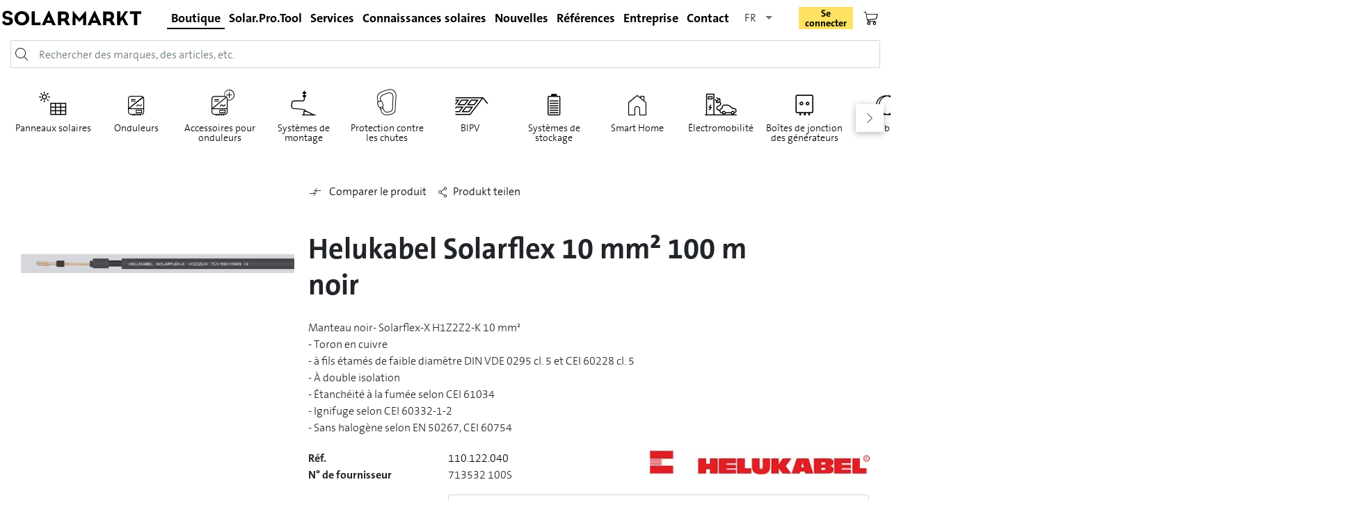

--- FILE ---
content_type: text/html;charset=utf-8
request_url: https://www.solarmarkt.ch/fr/helukabel-solarflex-10-mm-100-m-noir
body_size: 21179
content:








		
		









 

<!-- Moving away from tiles: variables -->

















<!-- END: Moving away from tiles: variables -->

<!DOCTYPE html>

  
  





 

 

<html lang="fr" class=" no-touchevents"
	  x-data="{isMiniloginOpen : false}"
      data-system-vars="{&quot;language&quot;:&quot;de&quot;,&quot;baseUrl&quot;:&quot;&quot;,&quot;ajaxUrl&quot;:&quot;\/de\/ajax\/&quot;,&quot;editMode&quot;:false,&quot;env&quot;:&quot;staging&quot;,&quot;translations&quot;:{&quot;website&quot;:[]}}">

	 
   <!-- wenn true werden die css und js Dateien direkt von PIMCORE geladen. Funktioniert nur mit production.solarmarkt.ch -->
  
  
  
  
  
<head>
    
     <!-- jQuery muss nicht hinzugefügt werden weil es bereits im bundle.js von dachcom drin ist. -->
    
    
    
    
    
    
    <meta name="format-detection" content="email=no" />
   
    
    
    
    


















 
 
 
 
 
  
  
  
  
    
   

  
  
  
    
  
 
  
    
    
       
       
    
  
  
  
     
    
  
 
  
    
  	
  	
  	
  

   
  
  
    
      <meta name="viewport" content="width=device-width, initial-scale=1, minimum-scale=1.0, maximum-scale=1.0, user-scalable=no">
    
    
    
  <meta name="format-detection" content="telephone=no">
  <meta http-equiv="content-type" content="text/html; charset=utf-8" />
  
 
 
 
 
  
    
  
  
  
  
  
  
    
      
        
      
    
    
   
  
  <title>
  	
  		 
            
  			Helukabel Solarflex 10 mm² 100 m noir - Kabel - Solarmarkt
  		
  		
  	
  </title>
  
  
  
  <meta name="DC.title.nichtaktiv" content="Helukabel Solarflex 10 mm² 100 m noir - Kabel - Solarmarkt" />
  
    <meta name="description" content="Manteau noir" />
  
  
    
      <meta name="keywords" content="Helukabel Solarflex 10 mm² 100 m noir, Helukabel Solarflex 10mm², 110.122.040" />
    
    
    
  
   
  
    
    
    
      
      
      
        
      
     
    
        
    <meta property="og:title" content="Helukabel Solarflex 10 mm² 100 m noir - Kabel - Solarmarkt" />
    <meta property="og:url" content="https://www.solarmarkt.ch/fr//helukabel-solarflex-10-mm-100-m-noir" />    
    <meta property="og:image" content="https://www.solarmarkt.ch/artimg/m/80-Kabel/Helukabel/BI_Helukabel_SOLARFLEX-X_H1Z2Z2-K_schwarz.jpg" />     
    
    
    
       
    
      <meta property="og:description"  content="Manteau noir" />
       
    
    
      
      <meta property="og:site_name" content="Solarmarkt">
    
    
    
  
  
    <meta name="language" content="fr">
  
  
  
  














 

 

         
  
    
  





  





  <link rel="alternate" href="https://www.solarmarkt.ch/fr/helukabel-solarflex-10-mm-100-m-noir" hreflang="fr" />   
  
    
     
	   <link rel="alternate" href="https://www.solarmarkt.ch/de/helukabel-solarflex-10mm-100m-schwarz" hreflang="de" />
	
  
    
    
  
    
     
	   <link rel="alternate" href="https://www.solarmarkt.ch/it/helukabel-solarflex-10-mm-100-m-nero" hreflang="it" />
	
   

  
  
  <link rel="alternate" href="https://www.solarmarkt.ch/de/helukabel-solarflex-10mm-100m-schwarz" hreflang="x-default"/>
  


   
   
   
   

  
    <meta property="og:type" content="website" />
    
    
      
      <meta property="og:site_name" content="Solarmarkt">
    
  
 
   
   
  
  
  <script type="text/javascript">
    var webshoproot = '/fr'; /*   var webshoproot = 'shop';*/
    
    
    
    var successInWk = 'Vous avez {0} articles dans votre panier.';
    var errorInWk = 'L\'article n\'a pu être placé dans le panier.';
    var jsTxtLoeschen = "Supprimer";
    var successMerkliste = 'L\'article a été intégré et\/ou supprimé dans la\/les liste(s) d\'articles personnalisée(s).';
    var errorMerkliste = 'L\'article n\'a pu être intégré et\/ou supprimé dans la\/les liste(s) d\'articles personnalisée(s).';
  </script>
  
  
  
    
  
  
  
  
    
  
  
  
  
  
  
  
  	<!-- Google Tag Manager -->
	<script>(function(w,d,s,l,i){w[l]=w[l]||[];w[l].push({'gtm.start':
		new Date().getTime(),event:'gtm.js'});var f=d.getElementsByTagName(s)[0],
		j=d.createElement(s),dl=l!='dataLayer'?'&l='+l:'';j.async=true;j.src=
		'https://www.googletagmanager.com/gtm.js?id='+i+dl;f.parentNode.insertBefore(j,f);
		})(window,document,'script','dataLayer', 'GTM-WGQZ5PS');
	</script>
	<!-- End Google Tag Manager -->
   
  
  
  
  
  
  
  
  
  
  
  
  
  
  
  
  
  
  
  
    
    
     
    
     
    
     
    
      




    
   

<meta http-equiv="X-UA-Compatible" content="IE=edge"/> 
<meta name="gloreftag" content="itJt7UcYMpzD+2wZQUQVoA==" /> <!-- GLOBONET Tracking Code --> <script> var _paq = _paq || []; _paq.push(['trackPageView']); _paq.push(['enableLinkTracking']); (function() { var u="//tracking.globonet.ch/"; _paq.push(['setTrackerUrl', u+'piwik.php']); _paq.push(['setSiteId', '1559']); var d=document, g=d.createElement('script'), s=d.getElementsByTagName('script')[0]; g.type='text/javascript'; g.async=true; g.defer=true; g.src=u+'piwik.js'; s.parentNode.insertBefore(g,s); })(); </script> <noscript><p><img src="//tracking.globonet.ch/piwik.php?idsite=1559" style="border:0;" alt="" /></p></noscript> <script async src="https://www.googletagmanager.com/gtag/js?id=G-XQLHPY57B4"></script> <script> window.dataLayer = window.dataLayer || []; function gtag(){dataLayer.push(arguments);} gtag('js', new Date()); gtag('config', 'G-XQLHPY57B4'); </script> <!-- End GLOBONET Tracking Code -->    
<link rel="apple-touch-icon" sizes="180x180" href="/outsrc/ti52/images/favicon/apple-touch-icon.png">    
<link rel="icon" type="image/png" href="/outsrc/ti52/images/favicon/favicon-32x32.png" sizes="32x32" />
<link rel="icon" type="image/png" href="/outsrc/ti52/images/favicon/favicon-16x16.png" sizes="16x16" />    
<link rel="manifest" href="/outsrc/ti52/images/favicon/site.webmanifest">
<link rel="mask-icon" href="/outsrc/ti52/images/favicon/safari-pinned-tab.svg" color="#d2091e">
<link href="https://cdnjs.cloudflare.com/ajax/libs/font-awesome/5.15.4/css/all.min.css" rel="stylesheet">

<meta name="msapplication-TileColor" content="#ffffff">
<meta name="theme-color" content="#ffffff">


  
  
    
    <link href="/outsrc/ti52/css/style.css?v=5176" media="all" rel="stylesheet" type="text/css" />
  




  
    <link href="/css/minify/ti52.css?v=5176" media="all" rel="stylesheet" type="text/css" />
  
  


<script src="/outsrc/ti52/modernizr-bundle.js?v=5176" type="text/javascript"></script>


<script src="https://cdn.jsdelivr.net/npm/pikaday/pikaday.js"></script>
<script src="https://cdn.jsdelivr.net/npm/dayjs/dayjs.min.js"></script>


    
    
     
    
    
    
    
    
    
    
    
    
    
    
    
    
    
  
  
    
  
  
  

  
  
    
  <style type="text/css">
    @media print {
          .noPrint {
             display:none;
          }          
          .wizardContent {
             width: 100%;
          }          
          .wizardContent table {
             width: 100%;
          }          
          table.printtable {
            width: 87%;
          }          
          .navigatorButtons, .ui-button{
            display:none;
          }          
       
         
         
          #content {
             width: 100%;
             padding: 0px;
             font: 14pt Arial;
             margin-left: 16px; 
          }
          
                      
         
          
          #middle {
            padding: 0px;
          }    
      }
          
      a.youtube { 
        position:relative;
      }
      div.youtubebutton {
        background: url("/css/alle/youtubebutton.png") no-repeat scroll 0 0 rgba(0, 0, 0, 0);
        width: 14px;
        height: 14px;
        position: absolute;
        left:22px;
        top:-16px;
        cursor:pointer;
      }      
  </style>
  
  
  
  
    <style>
		#pagewaiting {
			/*background: rgb(142,143,144);*/
			visibility: hidden;
			position: fixed;
			top: 0;
			right: 0;
			bottom: 0;
			left: 0;
			/*filter:alpha(opacity=85);  IE */
			opacity: 0.01; /* Safari, Opera */
			-moz-opacity:1; /* FireFox */
			z-index: 1000;
			transition: opacity 0.5s 1s ; 
		}
		
		#pagewaiting.shown {
			visibility: visible ; 
			opacity: 1;
		}
		
		#spinner {
		   position:absolute; top:50%; left:50%; z-index: 100; margin-left: -35px; margin-top:-35px; z-index: 100; max-width:100px; max-height:100px;
		}
		#spinner img {
		  max-width:100px; max-height:100px;
		}
	</style>	
  
  
  
  
  
  
  
  


  

</head>

<body class="solarmarkt has-sort-overlay theme-default fr">

	<div class="bg-blur"></div>
  
    
      <!-- Google Tag Manager (noscript) -->
      <noscript>
        <iframe src="https://www.googletagmanager.com/ns.html?id=GTM-WGQZ5PS" height="0" width="0" style="display:none;visibility:hidden"></iframe>
      </noscript>
      <!-- End Google Tag Manager (noscript) -->
    
	
    <header x-data="header()" id="header" class="dd-header dd-header-color header shop-header">
      















  
 
  







<div class="header__top flex-nowrap">
  <div class="header__logo">
    <a class="header__logo-link" href="/fr">
      <img class="header__logo-image" src="/outsrc/ti52/images/logo_solarmarkt_without_claim.svg">
    </a>  
  </div>
  
  
  
    













  
  

  
    
    
      
        
      
      
       
  
  
  



<nav class="header__nav hnav">
    <ul class="hnav__1st-level-ul">
                    
            <li class="hnav__1st-level-li" x-on:mouseenter="openNavAt(1)" x-on:mouseleave="closeNav()" :class="{'hnav__1st-level-li--show' : indexNavOpen === 1 }">

                <a href="/fr/shop" class="hnav__1st-level-a hnav__1st-level-a--active">
                    Shop
                </a>

                                    
<div class="megamenu">
    <span class="megamenu__title">
        Shop
    </span>
    <div class="megamenu__layout">
        <ul class="megamenu__2nd-level-ul ">

            
                                    <li class="megamenu__2nd-level-li">
                        <a href="" class="megamenu__2nd-level-a  ">
                            Untermenü
                        </a>

                                                    <ul class="megamenu__3rd-level-ul">
                                                            </ul>
                                            </li>
                
                    </ul>
    </div>
</div>
                            </li>

                    
            <li class="hnav__1st-level-li" x-on:mouseenter="openNavAt(2)" x-on:mouseleave="closeNav()" :class="{'hnav__1st-level-li--show' : indexNavOpen === 2 }">

                <a href="/fr/kontakt-pimcore_spt-anmeldeformular" class="hnav__1st-level-a ">
                    Solar.Pro.Tool
                </a>

                                    
<div class="megamenu">
    <span class="megamenu__title">
        Solar.Pro.Tool
    </span>
    <div class="megamenu__layout">
        <ul class="megamenu__2nd-level-ul megamenu__2nd-level-ul--no-children">

                    </ul>
    </div>
</div>
                            </li>

                    
            <li class="hnav__1st-level-li" x-on:mouseenter="openNavAt(3)" x-on:mouseleave="closeNav()" :class="{'hnav__1st-level-li--show' : indexNavOpen === 3 }">

                <a href="/fr/services" class="hnav__1st-level-a ">
                    Services
                </a>

                                    
<div class="megamenu">
    <span class="megamenu__title">
        Services
    </span>
    <div class="megamenu__layout">
        <ul class="megamenu__2nd-level-ul ">

            
                                    <li class="megamenu__2nd-level-li">
                        <a href="/fr/services/pour-les-partenaires-specialises/support-technique" class="megamenu__2nd-level-a  ">
                            Pour les partenaires spécialisés
                        </a>

                                                    <ul class="megamenu__3rd-level-ul">
                                                                                                            <li class="megamenu__3rd-level-li">
                                            <a href="/fr/services/pour-les-partenaires-specialises/suivi-individualise-aux-partenaires" class="megamenu__3rd-level-a ">
                                                Suivi individualisé aux partenaires
                                            </a>
                                        </li>
                                                                                                                                                <li class="megamenu__3rd-level-li">
                                            <a href="/fr/services/pour-les-partenaires-specialises/logistique" class="megamenu__3rd-level-a ">
                                                Logistique
                                            </a>
                                        </li>
                                                                                                                                                <li class="megamenu__3rd-level-li">
                                            <a href="/fr/services/pour-les-partenaires-specialises/support-technique" class="megamenu__3rd-level-a ">
                                                Support technique
                                            </a>
                                        </li>
                                                                                                                                                <li class="megamenu__3rd-level-li">
                                            <a href="/fr/services/pour-les-maitres-d-ouvrage/formations-salons" class="megamenu__3rd-level-a ">
                                                Formations / Salons
                                            </a>
                                        </li>
                                                                                                                                                <li class="megamenu__3rd-level-li">
                                            <a href="/fr/services/pour-les-partenaires-specialises/solar.pro.tool" class="megamenu__3rd-level-a ">
                                                Solar.Pro.Tool
                                            </a>
                                        </li>
                                                                                                                                                <li class="megamenu__3rd-level-li">
                                            <a href="/fr/services/pour-les-partenaires-specialises/materiel-d-emprunt" class="megamenu__3rd-level-a ">
                                                Matériel d'emprunt
                                            </a>
                                        </li>
                                                                                                                                                                                                                                                                                                            </ul>
                                            </li>
                
            
                                    <li class="megamenu__2nd-level-li">
                        <a href="https://www.solarmarkt.ch/fr/services#maitresdouvrage" class="megamenu__2nd-level-a  ">
                            Pour les maîtres d'ouvrage
                        </a>

                                                    <ul class="megamenu__3rd-level-ul">
                                                                                                            <li class="megamenu__3rd-level-li">
                                            <a href="/fr/services/pour-les-maitres-d-ouvrage/subvention" class="megamenu__3rd-level-a ">
                                                Aide financière
                                            </a>
                                        </li>
                                                                                                                                                <li class="megamenu__3rd-level-li">
                                            <a href="/fr/services/pour-les-maitres-d-ouvrage/configurateur-d-abri-de-voitures" class="megamenu__3rd-level-a ">
                                                Configurateur d'abri de voitures
                                            </a>
                                        </li>
                                                                                                                                                <li class="megamenu__3rd-level-li">
                                            <a href="/fr/services/pour-les-maitres-d-ouvrage/construction-d-une-installation-solaire" class="megamenu__3rd-level-a ">
                                                Construction d'une installation solaire
                                            </a>
                                        </li>
                                                                                                                                                <li class="megamenu__3rd-level-li">
                                            <a href="/fr/services/pour-les-maitres-d-ouvrage/calculateur-de-consommation-propre" class="megamenu__3rd-level-a ">
                                                Calculateur de consommation propre
                                            </a>
                                        </li>
                                                                                                                                                <li class="megamenu__3rd-level-li">
                                            <a href="/fr/services/pour-les-maitres-d-ouvrage/controle-qualite-avec-drones-a-camera-thermique" class="megamenu__3rd-level-a ">
                                                Contrôle qualité avec drones à caméra thermique
                                            </a>
                                        </li>
                                                                                                                                                                                                                                        </ul>
                                            </li>
                
                    </ul>
    </div>
</div>
                            </li>

                    
            <li class="hnav__1st-level-li" x-on:mouseenter="openNavAt(4)" x-on:mouseleave="closeNav()" :class="{'hnav__1st-level-li--show' : indexNavOpen === 4 }">

                <a href="/fr/connaissances-solaires" class="hnav__1st-level-a ">
                    Connaissances solaires
                </a>

                                    
<div class="megamenu">
    <span class="megamenu__title">
        Connaissances solaires
    </span>
    <div class="megamenu__layout">
        <ul class="megamenu__2nd-level-ul ">

            
                                    <li class="megamenu__2nd-level-li">
                        <a href="/fr/connaissances-solaires" class="megamenu__2nd-level-a  ">
                            Aperçu
                        </a>

                                                    <ul class="megamenu__3rd-level-ul">
                                                                                                            <li class="megamenu__3rd-level-li">
                                            <a href="/fr/connaissances-solaires/apercu/accumulateur-commercial" class="megamenu__3rd-level-a ">
                                                Accumulateur commercial
                                            </a>
                                        </li>
                                                                                                                                                <li class="megamenu__3rd-level-li">
                                            <a href="/fr/connaissances-solaires/apercu/systemes-de-stockage" class="megamenu__3rd-level-a ">
                                                Systèmes de stockage
                                            </a>
                                        </li>
                                                                                                                                                <li class="megamenu__3rd-level-li">
                                            <a href="/fr/connaissances-solaires/apercu/bipv" class="megamenu__3rd-level-a ">
                                                BIPV
                                            </a>
                                        </li>
                                                                                                                                                <li class="megamenu__3rd-level-li">
                                            <a href="/fr/connaissances-solaires/apercu/e-mobilite" class="megamenu__3rd-level-a ">
                                                Électromobilité
                                            </a>
                                        </li>
                                                                                                                                                <li class="megamenu__3rd-level-li">
                                            <a href="/fr/services/pour-les-maitres-d-ouvrage/subvention" class="megamenu__3rd-level-a ">
                                                Subvention
                                            </a>
                                        </li>
                                                                                                                                                <li class="megamenu__3rd-level-li">
                                            <a href="/fr/connaissances-solaires/apercu/recyclage" class="megamenu__3rd-level-a ">
                                                Recyclage
                                            </a>
                                        </li>
                                                                                                                                                <li class="megamenu__3rd-level-li">
                                            <a href="/fr/connaissances-solaires/apercu/la-chaleur-issue-du-photovoltaique" class="megamenu__3rd-level-a ">
                                                La chaleur issue du photovoltaïque
                                            </a>
                                        </li>
                                                                                                                                                                    </ul>
                                            </li>
                
                    </ul>
    </div>
</div>
                            </li>

                    
            <li class="hnav__1st-level-li" x-on:mouseenter="openNavAt(5)" x-on:mouseleave="closeNav()" :class="{'hnav__1st-level-li--show' : indexNavOpen === 5 }">

                <a href="/fr/nouvelles" class="hnav__1st-level-a ">
                    Nouvelles
                </a>

                                    
<div class="megamenu">
    <span class="megamenu__title">
        Nouvelles
    </span>
    <div class="megamenu__layout">
        <ul class="megamenu__2nd-level-ul ">

            
                                    <li class="megamenu__2nd-level-li">
                        <a href="/fr/nouvelles" class="megamenu__2nd-level-a  ">
                            Aperçu
                        </a>

                                                    <ul class="megamenu__3rd-level-ul">
                                                                                                            <li class="megamenu__3rd-level-li">
                                            <a href="https://www.solarmarkt.ch/fr/nouvelles?category=65" class="megamenu__3rd-level-a ">
                                                Nouvelles
                                            </a>
                                        </li>
                                                                                                                                                <li class="megamenu__3rd-level-li">
                                            <a href="https://www.solarmarkt.ch/fr/nouvelles?category=social" class="megamenu__3rd-level-a ">
                                                Social Media
                                            </a>
                                        </li>
                                                                                                                                                <li class="megamenu__3rd-level-li">
                                            <a href="https://www.solarmarkt.ch/fr/nouvelles?category=trainings" class="megamenu__3rd-level-a ">
                                                Fromations et webinaires
                                            </a>
                                        </li>
                                                                                                                                                <li class="megamenu__3rd-level-li">
                                            <a href="https://www.solarmarkt.ch/fr/nouvelles?category=64" class="megamenu__3rd-level-a ">
                                                Salons et congrès
                                            </a>
                                        </li>
                                                                                                                                                <li class="megamenu__3rd-level-li">
                                            <a href="https://www.solarmarkt.ch/fr/nouvelles?category=67" class="megamenu__3rd-level-a ">
                                                Vidéos
                                            </a>
                                        </li>
                                                                                                </ul>
                                            </li>
                
                    </ul>
    </div>
</div>
                            </li>

                    
            <li class="hnav__1st-level-li" x-on:mouseenter="openNavAt(6)" x-on:mouseleave="closeNav()" :class="{'hnav__1st-level-li--show' : indexNavOpen === 6 }">

                <a href="/fr/references" class="hnav__1st-level-a ">
                    Références
                </a>

                                    
<div class="megamenu">
    <span class="megamenu__title">
        Références
    </span>
    <div class="megamenu__layout">
        <ul class="megamenu__2nd-level-ul ">

            
                                    <li class="megamenu__2nd-level-li">
                        <a href="/fr/references" class="megamenu__2nd-level-a  ">
                            Aperçu
                        </a>

                                                    <ul class="megamenu__3rd-level-ul">
                                                                                                            <li class="megamenu__3rd-level-li">
                                            <a href="/fr/references?category=fa%C3%A7ade" class="megamenu__3rd-level-a ">
                                                Façade
                                            </a>
                                        </li>
                                                                                                                                                <li class="megamenu__3rd-level-li">
                                            <a href="/fr/references?category=sur-toiture" class="megamenu__3rd-level-a ">
                                                Sur toiture
                                            </a>
                                        </li>
                                                                                                                                                <li class="megamenu__3rd-level-li">
                                            <a href="/fr/references?category=stockage" class="megamenu__3rd-level-a ">
                                                Stockage
                                            </a>
                                        </li>
                                                                                                                                                <li class="megamenu__3rd-level-li">
                                            <a href="/fr/references?category=balcon-l%C3%B4ture" class="megamenu__3rd-level-a ">
                                                Balcon &amp; clôture
                                            </a>
                                        </li>
                                                                                                                                                <li class="megamenu__3rd-level-li">
                                            <a href="/fr/references?category=Carport-terrasses" class="megamenu__3rd-level-a ">
                                                Carport &amp; terrasses
                                            </a>
                                        </li>
                                                                                                                                                <li class="megamenu__3rd-level-li">
                                            <a href="/fr/references?category=toit-int%C3%A9gr%C3%A9" class="megamenu__3rd-level-a ">
                                                Toit intégré
                                            </a>
                                        </li>
                                                                                                </ul>
                                            </li>
                
                    </ul>
    </div>
</div>
                            </li>

                    
            <li class="hnav__1st-level-li" x-on:mouseenter="openNavAt(7)" x-on:mouseleave="closeNav()" :class="{'hnav__1st-level-li--show' : indexNavOpen === 7 }">

                <a href="/fr/entreprise" class="hnav__1st-level-a ">
                    Entreprise
                </a>

                                    
<div class="megamenu">
    <span class="megamenu__title">
        Entreprise
    </span>
    <div class="megamenu__layout">
        <ul class="megamenu__2nd-level-ul ">

            
                                    <li class="megamenu__2nd-level-li">
                        <a href="/fr/entreprise" class="megamenu__2nd-level-a  ">
                            Aperçu
                        </a>

                                                    <ul class="megamenu__3rd-level-ul">
                                                                                                            <li class="megamenu__3rd-level-li">
                                            <a href="/fr/entreprise/apercu/team" class="megamenu__3rd-level-a ">
                                                Team
                                            </a>
                                        </li>
                                                                                                                                                <li class="megamenu__3rd-level-li">
                                            <a href="/fr/entreprise/apercu/offres-d-emploi" class="megamenu__3rd-level-a ">
                                                Jobs
                                            </a>
                                        </li>
                                                                                                                                                <li class="megamenu__3rd-level-li">
                                            <a href="/fr/entreprise/apercu/engagement-sociale" class="megamenu__3rd-level-a ">
                                                Engagement social
                                            </a>
                                        </li>
                                                                                                                                                <li class="megamenu__3rd-level-li">
                                            <a href="/fr/entreprise/apercu/horaires-d-ouverture" class="megamenu__3rd-level-a ">
                                                Heures d’ouverture
                                            </a>
                                        </li>
                                                                                                                                                <li class="megamenu__3rd-level-li">
                                            <a href="/fr/entreprise/apercu/protection-de-donnees" class="megamenu__3rd-level-a ">
                                                Protection de Donnees
                                            </a>
                                        </li>
                                                                                                                                                <li class="megamenu__3rd-level-li">
                                            <a href="/fr/entreprise/apercu/mentions-legales" class="megamenu__3rd-level-a ">
                                                Mentions légales
                                            </a>
                                        </li>
                                                                                                                                                <li class="megamenu__3rd-level-li">
                                            <a href="/fr/entreprise/apercu/conditions-generales" class="megamenu__3rd-level-a ">
                                                CGV
                                            </a>
                                        </li>
                                                                                                                                                                    </ul>
                                            </li>
                
                    </ul>
    </div>
</div>
                            </li>

                    
            <li class="hnav__1st-level-li" x-on:mouseenter="openNavAt(8)" x-on:mouseleave="closeNav()" :class="{'hnav__1st-level-li--show' : indexNavOpen === 8 }">

                <a href="/fr/content/kontakt" class="hnav__1st-level-a ">
                    Contact
                </a>

                                    
<div class="megamenu">
    <span class="megamenu__title">
        Contact
    </span>
    <div class="megamenu__layout">
        <ul class="megamenu__2nd-level-ul megamenu__2nd-level-ul--no-children">

                    </ul>
    </div>
</div>
                            </li>

            </ul>
</nav>



<div id="shopmenu-placeholder" style="display: none;">
  <a href="/fr/shop" class="hnav__1st-level-a hnav__1st-level-a--active">
  	Boutique
  </a>
  <div class="megamenu">
	  <h2 class="megamenu__title">Boutique</h2>
	  <div class="megamenu__layout">
	    <ul class="megamenu__2nd-level-ul ">
	      
		    <li class="megamenu__2nd-level-li">
	          <a href="/fr/shop" class="megamenu__2nd-level-a  ">
	          	Meilleures catégories
	          </a>
	          <ul class="megamenu__3rd-level-ul">
	            
	              <li class="megamenu__3rd-level-li">          
	                <a href="/fr/panneaux-solaires" 
	                	class="megamenu__3rd-level-a ">
	        	      Panneaux solaires
	       	        </a>
	              </li>
	            
	              <li class="megamenu__3rd-level-li">          
	                <a href="/fr/onduleurs" 
	                	class="megamenu__3rd-level-a ">
	        	      Onduleurs
	       	        </a>
	              </li>
	            
	              <li class="megamenu__3rd-level-li">          
	                <a href="/fr/systemes-de-stockage" 
	                	class="megamenu__3rd-level-a ">
	        	      Systèmes de stockage
	       	        </a>
	              </li>
	            
	              <li class="megamenu__3rd-level-li">          
	                <a href="/fr/electromobilite" 
	                	class="megamenu__3rd-level-a ">
	        	      Électromobilité
	       	        </a>
	              </li>
	            
	              <li class="megamenu__3rd-level-li">          
	                <a href="/fr/systemes-de-montage" 
	                	class="megamenu__3rd-level-a ">
	        	      Systèmes de montage
	       	        </a>
	              </li>
	            
	          </ul>
	        </li>
	      
	                            
	      <li class="megamenu__2nd-level-li">
	        <a href="/fr/shop" class="megamenu__2nd-level-a  ">
	          Liens directs
	        </a>
	        <ul class="megamenu__3rd-level-ul">
	          
	          
	          
	          	<li class="megamenu__3rd-level-li">
	               <a href="/fr/cms/downloads" 
	               	class="megamenu__3rd-level-a ">
	                 Téléchargements
	               </a>
	             </li>
	          
	        
	          
	            
	          
	            
	          
	            
	          
	            
	          
	            
	          
	            
	          
	            
	          
	            
	          
	            
	          
	            
	          
	            
	          
	            
	          
	            
	          
	            
	          
	            
	          
	            
	          
	            
	              <li class="megamenu__3rd-level-li">
	                <a href="/fr/prestation-de-service" 
	                	class="megamenu__3rd-level-a ">
	                  Prestation de service
	                </a>
	              </li>
	            
	          
	            
	              <li class="megamenu__3rd-level-li">
	                <a href="/fr/nouveautes" 
	                	class="megamenu__3rd-level-a ">
	                  Nouveautés
	                </a>
	              </li>
	            
	          
	            
	              <li class="megamenu__3rd-level-li">
	                <a href="/fr/materiel-d-exposition" 
	                	class="megamenu__3rd-level-a ">
	                  Matériel d&#039;exposition
	                </a>
	              </li>
	            
	          
	          
	        </ul>
	      </li>
	      
	      <li class="megamenu__2nd-level-li">
	      	
	      	  
	      	  	<a href="/fr/content/kontakt/registration" 
	      	  		class="megamenu__2nd-level-a  ">          
	        	  Demande de login
	        	</a>
	      	  
	      	  
	      	   
	      </li>
	    </ul>    
	    <div class="megamenu__snippet"></div>
	  </div>
  </div>
</div>

<div id="spt-placeholder" style="display: none;">
  
    
    
    
      
    
    
  
  
  <a href="https://www.solarmarkt.ch/fr/services/pour-les-partenaires-specialises/solar.pro.tool" target="_blank" class="hnav__1st-level-a ">
  	Solar.Pro.Tool
  </a>
</div>

<div id="kontakt-placeholder" style="display: none;">
  <a href="/fr/content/kontakt" class="hnav__1st-level-a ">
  	Contact
  </a>
</div>

       
<div id="sprachwechsel-mobile-placeholder" style="display:none;">
  <ul>
    
    
	     
      <li class="">
        <a href="https://www.solarmarkt.ch/de/helukabel-solarflex-10mm-100m-schwarz" id="lang-de">DE</a>
      </li>                              
      <li class="selected">
        <a href="https://www.solarmarkt.ch/fr/helukabel-solarflex-10-mm-100-m-noir" id="lang-fr">FR</a>
      </li>                              
      <li class="">
        <a href="https://www.solarmarkt.ch/it/helukabel-solarflex-10-mm-100-m-nero" id="lang-it">IT</a>
      </li>                              
    

      
    
   </ul>
</div>

  
  
  <div class="header__shop-icons">
  
    
    
       








<html lang="" class=" no-touchevents"
      data-system-vars="{&quot;language&quot;:&quot;de&quot;,&quot;baseUrl&quot;:&quot;&quot;,&quot;ajaxUrl&quot;:&quot;\/de\/ajax\/&quot;,&quot;editMode&quot;:false,&quot;env&quot;:&quot;staging&quot;,&quot;translations&quot;:{&quot;website&quot;:[]}}">


 



 

	
		<nav class="header__language-nav" x-data>
			<select class="dd-select borderless" onchange="location = this.value;">
				       
					
						<option  value="https://www.solarmarkt.ch/de/helukabel-solarflex-10mm-100m-schwarz">DE</option>
						<option selected value="https://www.solarmarkt.ch/fr/helukabel-solarflex-10-mm-100-m-noir">FR</option>
						<option  value="https://www.solarmarkt.ch/it/helukabel-solarflex-10-mm-100-m-nero">IT</option>  						
					
					
				 
			</select>
		</nav>
	
	


		
		<div class="header__user-area"> 
	      <div class="header__action header__user-login">
 	        <button class="header__login-label btn btn-primary btn-tiny" role="button"
    	x-on:click.stop="isMiniloginOpen = !isMiniloginOpen">
      Se connecter</button>
    <div class="minilogin minilogin-dialog"
     :class="isMiniloginOpen ? 'open' : ''"
	 x-on:click.outside="isMiniloginOpen = false"> 
  









  
  
  
  
  
  
  
    
    
  
  
  
  
    
    
        
          
    
   
  
  
  
  
  
  







  <fieldset class="minilogin__inner">
      
        
          <span class="minilogin__title">Login</span>
          <form class="minilogin__form account" method="post" action="/fr/login/login" >
            
            
            
            
            <input name="anmeldename" class="minilogin__input" type="text" 
                placeholder="Adresse email" required="required" autocomplete="username">
            <div class="account__password">
            	<input name="passwort" class="minilogin__input account__password-input" type="password" 
                	placeholder="Mot de passe" required="required" autocomplete="current-password">
            	<button class="account__password-toggle" tabindex="-1"></button>
            </div>
            <input id="loginRedirect" name="loginRedirect" type="hidden" value="/fr/helukabel-solarflex-10-mm-100-m-noir" />
            <div class="form-fields">      
	            <input type="checkbox" name="autologinCbx" id="autologinCbx" style="width:0;" checked/> 
	            <label for="autologinCbx"><p>Rester connecté</p></label>
            </div>
            <button type="submit" class="btn btn-primary btn-medium minilogin__btn minilogin__btn--login">Se connecter</button>
            
            
            
            
            <a href="/fr/login/pwVergessen" 
                class="btn btn-secondary btn-medium minilogin__btn">Oublié le mot de passe</a>
            <a href="/fr/content/kontakt/registration" 
                class="btn btn-secondary btn-medium minilogin__btn">Demande d'enregistrement pour login</a>                 
            
            
                      
          </form>
        
              
       
  </fieldset>




</div>
	      </div>
		</div>
	  
	    
	    <div class="mini-dialogue p-3 d-flex flex-row">
	      <button type="button" class="close mt-3 mr-3 position-absolute" style="right:0; top:0;" aria-label="Close">
	        <span aria-hidden="true" class="icon-close-big"></span>
	      </button>
	    </div>
		         
		<div class="compare-bookmark-action d-inline-flex">
		  <div class="action-icons-container d-inline-flex">
		    <div class="header__action compare">
		      <div class="mini-dialogue-compare">
		        <div id="compare-counter" class="">
		          
		        </div>
	          
		        <a href="/fr/produktvergleich/show" class="compare-icon header__icon icon-compare"></a>
		      </div>
		    </div>
		    
	        
		  </div>
		</div>
		
		
		    <div class="header__action mini-cart">      
		      
		      
		         
		        
		          <a href="/fr/checkout?_flowId=checkout" class="header__cart-link header__icon mini-cart-icon  icon-cart"></a>
		        
		      
		      
		      	<button id="open-mini-cart" class="header__minicart-btn header__icon mini-cart-icon icon-cart"></button>
			  	










  
  
  

  


  
  <div id="mini-cart-indicator" class=" d-block"> <!--todo inserted by kristina.salini [24.11.2022] this class is excluded from new v. -->
    
  </div>
  
  
  <div id="mini-cart" class="minicart minicart-dialog" >
    <div class="minicart__top">
      <button class="minicart__close" aria-label="close minicart"></button>      
    </div>   
    <div class="minicart__body cart-mini-body" id="mini-cart-body">
      <div class="minicart__body-inner">   
        
        <div class="minicart__new" style="display: none !important;" >    <!--todo inseted from ks shall we change it?-->    
                  
          <button class="minicart__new-btn btn btn-small visible">
              <span class="icon-link-arrow"></span>
              Placeholder
          </button>
          <div class="minicart__new-form">
              <input class="minicart__new-input" placeholder="Neuer Warenkorb ..">
              <button class="minicart__new-submit btn btn-small btn-secondary">
                  Placeholder
              </button>
          </div>
          <div class="minicart__new-select">
            <select class="dd-select has-delete highlight-selected" name="status">
              <option value="0" selected="selected">Placeholder</option>
            </select>
          </div>                                    
        </div>
     
        
          Votre panier est vide
        
      </div>
    </div>    
  </div>
  



			  
			</div>
		
	  
   
 </div> 
 
  
  
  












  
  

  
    
    
      
        
      
      
       
  
  
  
  
  



<div x-data="mobileMenu()" class="mmenu">
    <button class="mmenu__burger" :class="isOpen &amp;&amp; 'is-open'" x-on:click="toggle">
        <span></span>
        <span></span>
        <span></span>
    </button>

    <div x-cloak="" x-show="isOpen" x-transition:enter="mmenu__overlay--enter" x-transition:enter-start="mmenu__overlay--enter-start" x-transition:enter-end="mmenu__overlay--enter-end" class="mmenu__overlay" :class="isOpen &amp;&amp; 'mmenu__overlay--is-open'">
        <div class="mmenu__top">
            <span class="mmenu__title">Menu</span>
        </div>

        <nav class="mnav mmenu__nav">
            <!-- First level -->
            <ul class="mnav__1st-level-ul" x-ref="navScroll">
                                    
                    <li class="mnav__1st-level-li">
                        <div class="mnav__1st-level-div mnav__1st-level-div--active" :class="{ 'mnav__1st-level-div--open' : primaryOpen === 1 }">
                            <a href="/fr/shop" target="_self" class="mnav__1st-level-a">
                                Shop
                            </a>

                                                            <button class="mnav__1st-level-button" x-on:click="togglePrimary(1)">
                                    <div class="mnav__1st-level-icon" :class="{ 'mnav__1st-level-icon--open' : primaryOpen === Number(1) }">
                                    </div>
                                </button>
                            
                        </div>

                        <!-- Second level -->
                                                    <ul x-show="primaryOpen === 1" x-transition:enter="mnav__2nd-level-ul--enter" x-transition:enter-start="mnav__2nd-level-ul--enter-start" x-transition:enter-end="mnav__2nd-level-ul--enter-end" class="mnav__2nd-level-ul">

                                                                    
                                    <li class="mnav__2nd-level-li">
                                        <div class="mnav__2nd-level-div" :class="{ 'mnav__2nd-level-div--open' : secondaryOpen === 1 }">
                                            <a href="" target="_self" class="mnav__2nd-level-a">
                                                Untermenü
                                            </a>
                                        </div>

                                        <!-- Third level -->
                                                                            </li>
                                                            </ul>
                        
                    </li>
                                    
                    <li class="mnav__1st-level-li">
                        <div class="mnav__1st-level-div " :class="{ 'mnav__1st-level-div--open' : primaryOpen === 2 }">
                            <a href="/fr/kontakt-pimcore_spt-anmeldeformular" target="_self" class="mnav__1st-level-a">
                                Solar.Pro.Tool
                            </a>

                            
                        </div>

                        <!-- Second level -->
                        
                    </li>
                                    
                    <li class="mnav__1st-level-li">
                        <div class="mnav__1st-level-div " :class="{ 'mnav__1st-level-div--open' : primaryOpen === 3 }">
                            <a href="/fr/services" target="_self" class="mnav__1st-level-a">
                                Services
                            </a>

                                                            <button class="mnav__1st-level-button" x-on:click="togglePrimary(3)">
                                    <div class="mnav__1st-level-icon" :class="{ 'mnav__1st-level-icon--open' : primaryOpen === Number(3) }">
                                    </div>
                                </button>
                            
                        </div>

                        <!-- Second level -->
                                                    <ul x-show="primaryOpen === 3" x-transition:enter="mnav__2nd-level-ul--enter" x-transition:enter-start="mnav__2nd-level-ul--enter-start" x-transition:enter-end="mnav__2nd-level-ul--enter-end" class="mnav__2nd-level-ul">

                                                                    
                                    <li class="mnav__2nd-level-li">
                                        <div class="mnav__2nd-level-div" :class="{ 'mnav__2nd-level-div--open' : secondaryOpen === 1 }">
                                            <a href="/fr/services/pour-les-partenaires-specialises/support-technique" target="_self" class="mnav__2nd-level-a">
                                                Pour les partenaires spécialisés
                                            </a>
                                        </div>

                                        <!-- Third level -->
                                                                                    <ul x-transition:enter="mnav__3rd-level-ul--enter" x-transition:enter-start="mnav__3rd-level-ul--enter-start" x-transition:enter-end="mnav__3rd-level-ul--enter-end" class="mnav__3rd-level-ul">

                                                                                                                                                        <li class="mnav__3rd-level-li">
                                                        <a href="/fr/services/pour-les-partenaires-specialises/suivi-individualise-aux-partenaires" target="_self" class="mnav__3rd-level-a">
                                                            Suivi individualisé aux partenaires
                                                        </a>

                                                                                                            </li>

                                                                                                                                                        <li class="mnav__3rd-level-li">
                                                        <a href="/fr/services/pour-les-partenaires-specialises/logistique" target="_self" class="mnav__3rd-level-a">
                                                            Logistique
                                                        </a>

                                                                                                            </li>

                                                                                                                                                        <li class="mnav__3rd-level-li">
                                                        <a href="/fr/services/pour-les-partenaires-specialises/support-technique" target="_self" class="mnav__3rd-level-a">
                                                            Support technique
                                                        </a>

                                                                                                            </li>

                                                                                                                                                        <li class="mnav__3rd-level-li">
                                                        <a href="/fr/services/pour-les-maitres-d-ouvrage/formations-salons" target="_self" class="mnav__3rd-level-a">
                                                            Formations / Salons
                                                        </a>

                                                                                                            </li>

                                                                                                                                                        <li class="mnav__3rd-level-li">
                                                        <a href="/fr/services/pour-les-partenaires-specialises/solar.pro.tool" target="_self" class="mnav__3rd-level-a">
                                                            Solar.Pro.Tool
                                                        </a>

                                                                                                            </li>

                                                                                                                                                        <li class="mnav__3rd-level-li">
                                                        <a href="/fr/services/pour-les-partenaires-specialises/materiel-d-emprunt" target="_self" class="mnav__3rd-level-a">
                                                            Matériel d'emprunt
                                                        </a>

                                                                                                            </li>

                                                                                            </ul>

                                                                            </li>
                                                                    
                                    <li class="mnav__2nd-level-li">
                                        <div class="mnav__2nd-level-div" :class="{ 'mnav__2nd-level-div--open' : secondaryOpen === 2 }">
                                            <a href="https://www.solarmarkt.ch/fr/services#maitresdouvrage" target="_self" class="mnav__2nd-level-a">
                                                Pour les maîtres d'ouvrage
                                            </a>
                                        </div>

                                        <!-- Third level -->
                                                                                    <ul x-transition:enter="mnav__3rd-level-ul--enter" x-transition:enter-start="mnav__3rd-level-ul--enter-start" x-transition:enter-end="mnav__3rd-level-ul--enter-end" class="mnav__3rd-level-ul">

                                                                                                                                                        <li class="mnav__3rd-level-li">
                                                        <a href="/fr/services/pour-les-maitres-d-ouvrage/subvention" target="_self" class="mnav__3rd-level-a">
                                                            Aide financière
                                                        </a>

                                                                                                            </li>

                                                                                                                                                        <li class="mnav__3rd-level-li">
                                                        <a href="/fr/services/pour-les-maitres-d-ouvrage/configurateur-d-abri-de-voitures" target="_self" class="mnav__3rd-level-a">
                                                            Configurateur d'abri de voitures
                                                        </a>

                                                                                                            </li>

                                                                                                                                                        <li class="mnav__3rd-level-li">
                                                        <a href="/fr/services/pour-les-maitres-d-ouvrage/construction-d-une-installation-solaire" target="_self" class="mnav__3rd-level-a">
                                                            Construction d'une installation solaire
                                                        </a>

                                                                                                            </li>

                                                                                                                                                        <li class="mnav__3rd-level-li">
                                                        <a href="/fr/services/pour-les-maitres-d-ouvrage/calculateur-de-consommation-propre" target="_self" class="mnav__3rd-level-a">
                                                            Calculateur de consommation propre
                                                        </a>

                                                                                                            </li>

                                                                                                                                                        <li class="mnav__3rd-level-li">
                                                        <a href="/fr/services/pour-les-maitres-d-ouvrage/controle-qualite-avec-drones-a-camera-thermique" target="_self" class="mnav__3rd-level-a">
                                                            Contrôle qualité avec drones à caméra thermique
                                                        </a>

                                                                                                            </li>

                                                                                            </ul>

                                                                            </li>
                                                            </ul>
                        
                    </li>
                                    
                    <li class="mnav__1st-level-li">
                        <div class="mnav__1st-level-div " :class="{ 'mnav__1st-level-div--open' : primaryOpen === 4 }">
                            <a href="/fr/connaissances-solaires" target="_self" class="mnav__1st-level-a">
                                Connaissances solaires
                            </a>

                                                            <button class="mnav__1st-level-button" x-on:click="togglePrimary(4)">
                                    <div class="mnav__1st-level-icon" :class="{ 'mnav__1st-level-icon--open' : primaryOpen === Number(4) }">
                                    </div>
                                </button>
                            
                        </div>

                        <!-- Second level -->
                                                    <ul x-show="primaryOpen === 4" x-transition:enter="mnav__2nd-level-ul--enter" x-transition:enter-start="mnav__2nd-level-ul--enter-start" x-transition:enter-end="mnav__2nd-level-ul--enter-end" class="mnav__2nd-level-ul">

                                                                    
                                    <li class="mnav__2nd-level-li">
                                        <div class="mnav__2nd-level-div" :class="{ 'mnav__2nd-level-div--open' : secondaryOpen === 1 }">
                                            <a href="/fr/connaissances-solaires" target="_self" class="mnav__2nd-level-a">
                                                Aperçu
                                            </a>
                                        </div>

                                        <!-- Third level -->
                                                                                    <ul x-transition:enter="mnav__3rd-level-ul--enter" x-transition:enter-start="mnav__3rd-level-ul--enter-start" x-transition:enter-end="mnav__3rd-level-ul--enter-end" class="mnav__3rd-level-ul">

                                                                                                                                                        <li class="mnav__3rd-level-li">
                                                        <a href="/fr/connaissances-solaires/apercu/accumulateur-commercial" target="_self" class="mnav__3rd-level-a">
                                                            Accumulateur commercial
                                                        </a>

                                                                                                            </li>

                                                                                                                                                        <li class="mnav__3rd-level-li">
                                                        <a href="/fr/connaissances-solaires/apercu/systemes-de-stockage" target="_self" class="mnav__3rd-level-a">
                                                            Systèmes de stockage
                                                        </a>

                                                                                                            </li>

                                                                                                                                                        <li class="mnav__3rd-level-li">
                                                        <a href="/fr/connaissances-solaires/apercu/bipv" target="_self" class="mnav__3rd-level-a">
                                                            BIPV
                                                        </a>

                                                                                                            </li>

                                                                                                                                                        <li class="mnav__3rd-level-li">
                                                        <a href="/fr/connaissances-solaires/apercu/e-mobilite" target="_blank" class="mnav__3rd-level-a">
                                                            Électromobilité
                                                        </a>

                                                                                                            </li>

                                                                                                                                                        <li class="mnav__3rd-level-li">
                                                        <a href="/fr/services/pour-les-maitres-d-ouvrage/subvention" target="_self" class="mnav__3rd-level-a">
                                                            Subvention
                                                        </a>

                                                                                                            </li>

                                                                                                                                                        <li class="mnav__3rd-level-li">
                                                        <a href="/fr/connaissances-solaires/apercu/recyclage" target="_self" class="mnav__3rd-level-a">
                                                            Recyclage
                                                        </a>

                                                                                                            </li>

                                                                                                                                                        <li class="mnav__3rd-level-li">
                                                        <a href="/fr/connaissances-solaires/apercu/la-chaleur-issue-du-photovoltaique" target="_self" class="mnav__3rd-level-a">
                                                            La chaleur issue du photovoltaïque
                                                        </a>

                                                                                                            </li>

                                                                                            </ul>

                                                                            </li>
                                                            </ul>
                        
                    </li>
                                    
                    <li class="mnav__1st-level-li">
                        <div class="mnav__1st-level-div " :class="{ 'mnav__1st-level-div--open' : primaryOpen === 5 }">
                            <a href="/fr/nouvelles" target="_self" class="mnav__1st-level-a">
                                Nouvelles
                            </a>

                                                            <button class="mnav__1st-level-button" x-on:click="togglePrimary(5)">
                                    <div class="mnav__1st-level-icon" :class="{ 'mnav__1st-level-icon--open' : primaryOpen === Number(5) }">
                                    </div>
                                </button>
                            
                        </div>

                        <!-- Second level -->
                                                    <ul x-show="primaryOpen === 5" x-transition:enter="mnav__2nd-level-ul--enter" x-transition:enter-start="mnav__2nd-level-ul--enter-start" x-transition:enter-end="mnav__2nd-level-ul--enter-end" class="mnav__2nd-level-ul">

                                                                    
                                    <li class="mnav__2nd-level-li">
                                        <div class="mnav__2nd-level-div" :class="{ 'mnav__2nd-level-div--open' : secondaryOpen === 1 }">
                                            <a href="/fr/nouvelles" target="_self" class="mnav__2nd-level-a">
                                                Aperçu
                                            </a>
                                        </div>

                                        <!-- Third level -->
                                                                                    <ul x-transition:enter="mnav__3rd-level-ul--enter" x-transition:enter-start="mnav__3rd-level-ul--enter-start" x-transition:enter-end="mnav__3rd-level-ul--enter-end" class="mnav__3rd-level-ul">

                                                                                                                                                        <li class="mnav__3rd-level-li">
                                                        <a href="https://www.solarmarkt.ch/fr/nouvelles?category=65" target="_self" class="mnav__3rd-level-a">
                                                            Nouvelles
                                                        </a>

                                                                                                            </li>

                                                                                                                                                        <li class="mnav__3rd-level-li">
                                                        <a href="https://www.solarmarkt.ch/fr/nouvelles?category=social" target="_self" class="mnav__3rd-level-a">
                                                            Social Media
                                                        </a>

                                                                                                            </li>

                                                                                                                                                        <li class="mnav__3rd-level-li">
                                                        <a href="https://www.solarmarkt.ch/fr/nouvelles?category=trainings" target="_self" class="mnav__3rd-level-a">
                                                            Fromations et webinaires
                                                        </a>

                                                                                                            </li>

                                                                                                                                                        <li class="mnav__3rd-level-li">
                                                        <a href="https://www.solarmarkt.ch/fr/nouvelles?category=64" target="_self" class="mnav__3rd-level-a">
                                                            Salons et congrès
                                                        </a>

                                                                                                            </li>

                                                                                                                                                        <li class="mnav__3rd-level-li">
                                                        <a href="https://www.solarmarkt.ch/fr/nouvelles?category=67" target="_self" class="mnav__3rd-level-a">
                                                            Vidéos
                                                        </a>

                                                                                                            </li>

                                                                                            </ul>

                                                                            </li>
                                                            </ul>
                        
                    </li>
                                    
                    <li class="mnav__1st-level-li">
                        <div class="mnav__1st-level-div " :class="{ 'mnav__1st-level-div--open' : primaryOpen === 6 }">
                            <a href="/fr/references" target="_self" class="mnav__1st-level-a">
                                Références
                            </a>

                                                            <button class="mnav__1st-level-button" x-on:click="togglePrimary(6)">
                                    <div class="mnav__1st-level-icon" :class="{ 'mnav__1st-level-icon--open' : primaryOpen === Number(6) }">
                                    </div>
                                </button>
                            
                        </div>

                        <!-- Second level -->
                                                    <ul x-show="primaryOpen === 6" x-transition:enter="mnav__2nd-level-ul--enter" x-transition:enter-start="mnav__2nd-level-ul--enter-start" x-transition:enter-end="mnav__2nd-level-ul--enter-end" class="mnav__2nd-level-ul">

                                                                    
                                    <li class="mnav__2nd-level-li">
                                        <div class="mnav__2nd-level-div" :class="{ 'mnav__2nd-level-div--open' : secondaryOpen === 1 }">
                                            <a href="/fr/references" target="_self" class="mnav__2nd-level-a">
                                                Aperçu
                                            </a>
                                        </div>

                                        <!-- Third level -->
                                                                                    <ul x-transition:enter="mnav__3rd-level-ul--enter" x-transition:enter-start="mnav__3rd-level-ul--enter-start" x-transition:enter-end="mnav__3rd-level-ul--enter-end" class="mnav__3rd-level-ul">

                                                                                                                                                        <li class="mnav__3rd-level-li">
                                                        <a href="/fr/references?category=fa%C3%A7ade" target="_self" class="mnav__3rd-level-a">
                                                            Façade
                                                        </a>

                                                                                                            </li>

                                                                                                                                                        <li class="mnav__3rd-level-li">
                                                        <a href="/fr/references?category=sur-toiture" target="_self" class="mnav__3rd-level-a">
                                                            Sur toiture
                                                        </a>

                                                                                                            </li>

                                                                                                                                                        <li class="mnav__3rd-level-li">
                                                        <a href="/fr/references?category=stockage" target="_self" class="mnav__3rd-level-a">
                                                            Stockage
                                                        </a>

                                                                                                            </li>

                                                                                                                                                        <li class="mnav__3rd-level-li">
                                                        <a href="/fr/references?category=balcon-l%C3%B4ture" target="_self" class="mnav__3rd-level-a">
                                                            Balcon &amp; clôture
                                                        </a>

                                                                                                            </li>

                                                                                                                                                        <li class="mnav__3rd-level-li">
                                                        <a href="/fr/references?category=Carport-terrasses" target="_self" class="mnav__3rd-level-a">
                                                            Carport &amp; terrasses
                                                        </a>

                                                                                                            </li>

                                                                                                                                                        <li class="mnav__3rd-level-li">
                                                        <a href="/fr/references?category=toit-int%C3%A9gr%C3%A9" target="_self" class="mnav__3rd-level-a">
                                                            Toit intégré
                                                        </a>

                                                                                                            </li>

                                                                                            </ul>

                                                                            </li>
                                                            </ul>
                        
                    </li>
                                    
                    <li class="mnav__1st-level-li">
                        <div class="mnav__1st-level-div " :class="{ 'mnav__1st-level-div--open' : primaryOpen === 7 }">
                            <a href="/fr/entreprise" target="_self" class="mnav__1st-level-a">
                                Entreprise
                            </a>

                                                            <button class="mnav__1st-level-button" x-on:click="togglePrimary(7)">
                                    <div class="mnav__1st-level-icon" :class="{ 'mnav__1st-level-icon--open' : primaryOpen === Number(7) }">
                                    </div>
                                </button>
                            
                        </div>

                        <!-- Second level -->
                                                    <ul x-show="primaryOpen === 7" x-transition:enter="mnav__2nd-level-ul--enter" x-transition:enter-start="mnav__2nd-level-ul--enter-start" x-transition:enter-end="mnav__2nd-level-ul--enter-end" class="mnav__2nd-level-ul">

                                                                    
                                    <li class="mnav__2nd-level-li">
                                        <div class="mnav__2nd-level-div" :class="{ 'mnav__2nd-level-div--open' : secondaryOpen === 1 }">
                                            <a href="/fr/entreprise" target="_self" class="mnav__2nd-level-a">
                                                Aperçu
                                            </a>
                                        </div>

                                        <!-- Third level -->
                                                                                    <ul x-transition:enter="mnav__3rd-level-ul--enter" x-transition:enter-start="mnav__3rd-level-ul--enter-start" x-transition:enter-end="mnav__3rd-level-ul--enter-end" class="mnav__3rd-level-ul">

                                                                                                                                                        <li class="mnav__3rd-level-li">
                                                        <a href="/fr/entreprise/apercu/team" target="_self" class="mnav__3rd-level-a">
                                                            Team
                                                        </a>

                                                                                                            </li>

                                                                                                                                                        <li class="mnav__3rd-level-li">
                                                        <a href="/fr/entreprise/apercu/offres-d-emploi" target="_self" class="mnav__3rd-level-a">
                                                            Jobs
                                                        </a>

                                                                                                            </li>

                                                                                                                                                        <li class="mnav__3rd-level-li">
                                                        <a href="/fr/entreprise/apercu/engagement-sociale" target="_self" class="mnav__3rd-level-a">
                                                            Engagement social
                                                        </a>

                                                                                                            </li>

                                                                                                                                                        <li class="mnav__3rd-level-li">
                                                        <a href="/fr/entreprise/apercu/horaires-d-ouverture" target="_self" class="mnav__3rd-level-a">
                                                            Heures d’ouverture
                                                        </a>

                                                                                                            </li>

                                                                                                                                                        <li class="mnav__3rd-level-li">
                                                        <a href="/fr/entreprise/apercu/protection-de-donnees" target="_self" class="mnav__3rd-level-a">
                                                            Protection de Donnees
                                                        </a>

                                                                                                            </li>

                                                                                                                                                        <li class="mnav__3rd-level-li">
                                                        <a href="/fr/entreprise/apercu/mentions-legales" target="_self" class="mnav__3rd-level-a">
                                                            Mentions légales
                                                        </a>

                                                                                                            </li>

                                                                                                                                                        <li class="mnav__3rd-level-li">
                                                        <a href="/fr/entreprise/apercu/conditions-generales" target="_self" class="mnav__3rd-level-a">
                                                            CGV
                                                        </a>

                                                                                                            </li>

                                                                                            </ul>

                                                                            </li>
                                                            </ul>
                        
                    </li>
                                    
                    <li class="mnav__1st-level-li">
                        <div class="mnav__1st-level-div " :class="{ 'mnav__1st-level-div--open' : primaryOpen === 8 }">
                            <a href="/fr/content/kontakt" target="_self" class="mnav__1st-level-a">
                                Contact
                            </a>

                            
                        </div>

                        <!-- Second level -->
                        
                    </li>
                            </ul>
        </nav>
        <nav class="mlnav">
            <ul class="mlnav__ul">
                                                                            <li class="mlnav__li">
                            <a class="mlnav__a mlnav__a--active" href="https://www.solarmarkt.ch/fr/shop">
                                FR
                            </a>
                                                    </li>
                                                                                <li class="mlnav__li">
                            <a class="mlnav__a " href="https://www.solarmarkt.ch/de/shop">
                                DE
                            </a>
                                                    </li>
                                                                                <li class="mlnav__li">
                            <a class="mlnav__a " href="https://www.solarmarkt.ch/it/shop">
                                IT
                            </a>
                                                    </li>
                                                </ul>
        </nav>
    </div>
</div>


<div id="shopmenu-mobile-placeholder" style="display: none;">  
  
  <div class="mnav__1st-level-div mnav__1st-level-div--active" :class="{ 'mnav__1st-level-div--open' : primaryOpen === 1 }">
    <a href="/fr/shop" target="_self" class="mnav__1st-level-a">
      Boutique
    </a>
	<button class="mnav__1st-level-button" x-on:click="togglePrimary(1)">
      <div class="mnav__1st-level-icon mnav__1st-level-icon--open" :class="{ 'mnav__1st-level-icon--open' : primaryOpen === Number(1) }"></div>
    </button>
  </div>
  
  <ul x-show="primaryOpen === 1" 
      x-transition:enter="mnav__2nd-level-ul--enter" 
      x-transition:enter-start="mnav__2nd-level-ul--enter-start" 
      x-transition:enter-end="mnav__2nd-level-ul--enter-end" 
      class="mnav__2nd-level-ul">
        	
  	
  	  <li class="mnav__2nd-level-li">
        <div class="mnav__2nd-level-div" :class="{ 'mnav__2nd-level-div--open' : secondaryOpen === 1 }">
          <a href="/fr/shop" target="_self" class="mnav__2nd-level-a">
            Meilleures catégories
          </a>
          
        </div>
	    <!-- Third level -->
	    
        <ul x-transition:enter="mnav__3rd-level-ul--enter" 
      	    x-transition:enter-start="mnav__3rd-level-ul--enter-start" 
      	    x-transition:enter-end="mnav__3rd-level-ul--enter-end" 
      	    class="mnav__3rd-level-ul">
      	  
		    <li class="mnav__3rd-level-li">
		      <a href="/fr/panneaux-solaires" target="_self" class="mnav__3rd-level-a">
                Panneaux solaires
              </a>
		    </li>
		  
		    <li class="mnav__3rd-level-li">
		      <a href="/fr/onduleurs" target="_self" class="mnav__3rd-level-a">
                Onduleurs
              </a>
		    </li>
		  
		    <li class="mnav__3rd-level-li">
		      <a href="/fr/systemes-de-stockage" target="_self" class="mnav__3rd-level-a">
                Systèmes de stockage
              </a>
		    </li>
		  
		    <li class="mnav__3rd-level-li">
		      <a href="/fr/electromobilite" target="_self" class="mnav__3rd-level-a">
                Électromobilité
              </a>
		    </li>
		  
		    <li class="mnav__3rd-level-li">
		      <a href="/fr/systemes-de-montage" target="_self" class="mnav__3rd-level-a">
                Systèmes de montage
              </a>
		    </li>
		  
	    </ul>
	  </li>
	
                                                                    
    <li class="mnav__2nd-level-li">
	  <div class="mnav__2nd-level-div" :class="{ 'mnav__2nd-level-div--open' : secondaryOpen === 2 }">
		<a href="/fr/shop" target="_self" class="mnav__2nd-level-a">
          Liens directs
        </a>
        
      </div>
	  <!-- Third level -->
      
      <ul x-transition:enter="mnav__3rd-level-ul--enter" 
    	  x-transition:enter-start="mnav__3rd-level-ul--enter-start" 
    	  x-transition:enter-end="mnav__3rd-level-ul--enter-end" 
    	  class="mnav__3rd-level-ul">
    	  
    	
          
          	<li class="mnav__3rd-level-li">
               <a href="/fr/cms/downloads" target="_self" class="mnav__3rd-level-a">
                 Téléchargements
               </a>
             </li>
          
    	  
    	
    	  
  		
    	  
  		
    	  
  		
    	  
  		
    	  
  		
    	  
  		
    	  
  		
    	  
  		
    	  
  		
    	  
  		
    	  
  		
    	  
  		
    	  
  		
    	  
  		
    	  
  		
    	  
  		
    	  
    	    <li class="mnav__3rd-level-li">
      		  <a href="/fr/prestation-de-service" target="_self" class="mnav__3rd-level-a">
                Prestation de service
              </a>
    	    </li>
    	  
  		
    	  
    	    <li class="mnav__3rd-level-li">
      		  <a href="/fr/nouveautes" target="_self" class="mnav__3rd-level-a">
                Nouveautés
              </a>
    	    </li>
    	  
  		
    	  
    	    <li class="mnav__3rd-level-li">
      		  <a href="/fr/materiel-d-exposition" target="_self" class="mnav__3rd-level-a">
                Matériel d&#039;exposition
              </a>
    	    </li>
    	  
  		
        
   	  </ul>
	</li>
	
	<li class="mnav__2nd-level-li">
	  
        
          <div class="mnav__2nd-level-div" :class="{ 'mnav__2nd-level-div--open' : secondaryOpen === 3 }">
			<a href="/fr/content/kontakt/registration" 
				target="_self" class="mnav__2nd-level-a">
	          Demande de login
	        </a>
	      </div>
                
        
      
    </li>
  </ul>
</div>

<div id="spt-mobile-placeholder" style="display: none;">
  
    
    
    
      
    
    
  
  <a href="https://www.solarmarkt.ch/fr/services/pour-les-partenaires-specialises/solar.pro.tool" target="_blank" class="mnav__1st-level-a ">
  	Solar.Pro.Tool
  </a>
</div>

<div id="kontakt-mobile-placeholder" style="display: none;">
  <a href="/fr/content/kontakt" class="mnav__1st-level-a ">
  	Contact
  </a>
</div>
  
</div> 


	<div class="header__bottom">
	  








<div class="header__search-bar">

	
		<form method="GET" id="searchForm"
    		action="/fr/Rechercher/suche/do" 
      		class="header__search">

    	
        <input name="sucheingabe"  
        	autocomplete="off" 
			class="header__search-input reset" 
			id="search" placeholder="Rechercher des marques, des articles, etc." value="" >
        
        
        <input type="hidden" name="sort" value="relevanz" />
		
		<button type="button"
			class="header__search-clear"
			aria-label="clear search">
		</button>  
		</form>
 
	<div class="search-result-flyout search-result" id="search-result">

    </div>
    
</div>


	  
	  
	</div>


    </header>
    
        
       <!-- wenn externalContent gefüllt ist, ist es eine CMS-Seite. Keine Shopseite -->
              
        <main id="main-contents" class="main ">        
              
        
          <div class="main__content dd-main-content ">
			<!-- im nächsten Div die Klasse shop nur setzen, wenn der productCatgoryContainer nicht das emptyTile ist  -->
            <div class="shop ">
              <div class="filter-spinner-overlay">
                <span class="spinner-close"></span>
              </div> 
                
	          
	          	










<div x-data="sliderProductCategories"
     class="product-category sticky"
     :class="{
        'is-sticky': isSticky && !isSliderHidden,
        'is-hidden': isSliderHidden
    }"
     x-on:scroll.window="handleScroll()">

    <div class="product-category__trigger"
         x-intersect:enter="isSticky = false"
         x-intersect:leave="isSticky = true"
    ></div>

    <div class="product-category__slider-wrapper swiper"
         :class="isDragging ? 'dragging' : ''"
         x-on:touchstart="startDrag"
         x-on:touchend.window="stopDrag"
         x-on:touchmove.window="drag"
         x-on:mousemove="drag"
         x-on:mousedown="startDrag"
         x-on:mouseup.window="stopDrag"
         x-on:mousemove.window="drag">
  
  <ul x-ref="slider" class="product-category__slider swiper-wrapper">
    
      
        
        
        
        
            
		
		      
              
        
          
            
              
            
          
            
          
        
    		
    	
        <li class="product-category__item swiper-slide">
      	  <a href="/fr/panneaux-solaires" class="product-category__link" draggable="false">
      	    <div class="product-category__icon icon-solarmodule"></div>
      	    <div class="product-category__name">
      	      <span class="product-category__name-entry">Panneaux solaires</span>
      	    </div>
      	  </a>
      	  
      	  
	      
	      
      	  

      	  <div class="product-category__overlay">
		    <div class="product-category__overlay-inner">
		    	    		
	    	  
	    	    	

				  
				  	
				  	
				  	
				  	
				  	
				  
				  
	    		  
			      <div class="product-category__overlay-left">
			        <span class="h5">Panneaux solaires Kategorien</span>	
			            
			        <div class="product-category__overlay-list">
			          
			            <a href="/fr/panneaux-solaires?filter-kategorie68--593=kategorie68--593">
			              Black Frame
			            </a>	
			          
			            <a href="/fr/panneaux-solaires?filter-kategorie68--639=kategorie68--639">
			              Construction légère
			            </a>	
			          
			            <a href="/fr/panneaux-solaires?filter-kategorie68--429=kategorie68--429">
			              Double vitrage
			            </a>	
			          
			            <a href="/fr/panneaux-solaires?filter-kategorie68--430=kategorie68--430">
			              Flexible
			            </a>	
			          
			            <a href="/fr/panneaux-solaires?filter-kategorie68--594=kategorie68--594">
			              Full Black
			            </a>	
			          
			            <a href="/fr/panneaux-solaires?filter-kategorie68--431=kategorie68--431">
			              Laminé/sans cadre
			            </a>	
			          
			            <a href="/fr/panneaux-solaires?filter-kategorie68--384=kategorie68--384">
			              Modules solaires pour les systèmes hors réseau
			            </a>	
			          
			            <a href="/fr/panneaux-solaires?filter-kategorie68--465=kategorie68--465">
			              Panneaux factices
			            </a>	
			          
			            <a href="/fr/panneaux-solaires?filter-kategorie68--613=kategorie68--613">
			              Protection contre l’éblouissement
			            </a>	
			          
			            <a href="/fr/panneaux-solaires?filter-kategorie68--595=kategorie68--595">
			              Silver Frame
			            </a>	
			          
			            <a href="/fr/panneaux-solaires?filter-kategorie68--470=kategorie68--470">
			              Système intégré en toiture
			            </a>	
			          
			            <a href="/fr/panneaux-solaires?filter-kategorie68--428=kategorie68--428">
			              Verre-film
			            </a>	
			          		                
			        </div>
			      </div>						    	    			
	    			    			
	    	  
	    	    	    			
	    	  
	    	    	    			
	    	  
	    	    	    			
	    	  
	    	    	    			
	    	  
	    	    	    			
	    	  
	    	    	    			
	    	  
	    	    	    			
	    	  
	    	    	    			
	    	  
	    	    	    			
	    	  
	    	    	    			
	    	  
	    	    	    			
	    	  
	    	    	    			
	    	  
	    	    	    			
	    	  
	    	    	    			
	    	  
	    	    	    			
	    	  		    		
	    		    		
	    	  
	    	    	

				  
				  
				  	
				  	
				  	
				  
	    		  
			      <div class="product-category__overlay-right">
			        <span class="h5">Panneaux solaires Systeme</span>	
			            
			        <div class="product-category__overlay-list">
			          
			            <a href="/fr/panneaux-solaires?filter-system63--516=system63--516">
			              Arres
			            </a>	
			          
			            <a href="/fr/panneaux-solaires?filter-system63--367=system63--367">
			              Façade
			            </a>	
			          
			            <a href="/fr/panneaux-solaires?filter-system63--477=system63--477">
			              Solrif®
			            </a>	
			          
			            <a href="/fr/panneaux-solaires?filter-system63--302=system63--302">
			              Système intégré en toiture
			            </a>	
			          		                
			        </div>
			      </div>						    	    			
	    			    			
	    	  
	    	    	    			
	    	  
	    	    	    			
	    	  
	    	    	    			
	    	  
	    	    	    			
	    	  		    		
	    			        
		    </div>
		  </div>
		  
		  
      	  
        </li>
      
    
      
        
        
        
        
            
		
		      
              
        
          
            
              
            
          
            
          
            
          
        
    		
    	
        <li class="product-category__item swiper-slide">
      	  <a href="/fr/onduleurs" class="product-category__link" draggable="false">
      	    <div class="product-category__icon icon-wechselrichter"></div>
      	    <div class="product-category__name">
      	      <span class="product-category__name-entry">Onduleurs</span>
      	    </div>
      	  </a>
      	  
      	  
	      
	      
      	  

      	  <div class="product-category__overlay">
		    <div class="product-category__overlay-inner">
		    	    		
	    	  
	    	    	    			
	    	  
	    	    	

				  
				  	
				  	
				  	
				  	
				  		
				  	
				  	
				  
				  
	    		  
			      <div class="product-category__overlay-center">
			        <span class="h5">Onduleurs Kategorien</span>	
			            
			        <div class="product-category__overlay-list">
			          
			            <a href="/fr/onduleurs?filter-kategorie68--404=kategorie68--404">
			              All-in-one Systèmes
			            </a>	
			          
			            <a href="/fr/onduleurs?filter-kategorie68--623=kategorie68--623">
			              Dummy
			            </a>	
			          
			            <a href="/fr/onduleurs?filter-kategorie68--425=kategorie68--425">
			              Micro-onduleur
			            </a>	
			          
			            <a href="/fr/onduleurs?filter-kategorie68--416=kategorie68--416">
			              Onduleur hybride
			            </a>	
			          
			            <a href="/fr/onduleurs?filter-kategorie68--417=kategorie68--417">
			              Onduleur string
			            </a>	
			          
			            <a href="/fr/onduleurs?filter-kategorie68--442=kategorie68--442">
			              Systèmes d'alimentation de secours
			            </a>	
			          		                
			        </div>
			      </div>						    	    			
	    			    			
	    	  
	    	    	    			
	    	  
	    	    	    			
	    	  
	    	    	    			
	    	  
	    	    	    			
	    	  
	    	    	    			
	    	  
	    	    	    			
	    	  
	    	    	    			
	    	  
	    	    	    			
	    	  
	    	    	    			
	    	  
	    	    	    			
	    	  
	    	    	    			
	    	  
	    	    	    			
	    	  
	    	    	    			
	    	  
	    	    	    			
	    	  		    		
	    		    		
	    	  
	    	    	    			
	    	  
	    	    	    			
	    	  
	    	    	    			
	    	  
	    	    	    			
	    	  
	    	    	    			
	    	  		    		
	    			        
		    </div>
		  </div>
		  
		  
      	  
        </li>
      
    
      
        
        
        
        
            
		
		      
              
        
          
            
              
            
          
        
    		
    	
        <li class="product-category__item swiper-slide">
      	  <a href="/fr/accessoires-pour-onduleurs" class="product-category__link" draggable="false">
      	    <div class="product-category__icon icon-wechselrichter-zubehoer"></div>
      	    <div class="product-category__name">
      	      <span class="product-category__name-entry">Accessoires pour onduleurs</span>
      	    </div>
      	  </a>
      	  
      	  
	      
	      
      	  

      	  <div class="product-category__overlay">
		    <div class="product-category__overlay-inner">
		    	    		
	    	  
	    	    	    			
	    	  
	    	    	    			
	    	  
	    	    	

				  
				  	
				  	
				  	
				  	
				  		
				  	
				  	
				  
				  
	    		  
			      <div class="product-category__overlay-center">
			        <span class="h5">Accessoires pour onduleurs Kategorien</span>	
			            
			        <div class="product-category__overlay-list">
			          
			            <a href="/fr/accessoires-pour-onduleurs?filter-kategorie68--338=kategorie68--338">
			              Accessoires
			            </a>	
			          
			            <a href="/fr/accessoires-pour-onduleurs?filter-kategorie68--453=kategorie68--453">
			              Boîtes de commutation secteur
			            </a>	
			          
			            <a href="/fr/accessoires-pour-onduleurs?filter-kategorie68--427=kategorie68--427">
			              Bornes de recharge DC
			            </a>	
			          
			            <a href="/fr/accessoires-pour-onduleurs?filter-kategorie68--444=kategorie68--444">
			              Câble de charge
			            </a>	
			          
			            <a href="/fr/accessoires-pour-onduleurs?filter-kategorie68--461=kategorie68--461">
			              Capteurs
			            </a>	
			          
			            <a href="/fr/accessoires-pour-onduleurs?filter-kategorie68--424=kategorie68--424">
			              Compteur d'énergie
			            </a>	
			          
			            <a href="/fr/accessoires-pour-onduleurs?filter-kategorie68--434=kategorie68--434">
			              Contrôle de la consommation
			            </a>	
			          
			            <a href="/fr/accessoires-pour-onduleurs?filter-kategorie68--415=kategorie68--415">
			              Dispositif de protection contre les surtensions DC type II
			            </a>	
			          
			            <a href="/fr/accessoires-pour-onduleurs?filter-kategorie68--585=kategorie68--585">
			              Dispositif de protection contre les surtensions AC type II
			            </a>	
			          
			            <a href="/fr/accessoires-pour-onduleurs?filter-kategorie68--587=kategorie68--587">
			              Dispositif de protection contre les surtensions AC type I+II
			            </a>	
			          
			            <a href="/fr/accessoires-pour-onduleurs?filter-kategorie68--586=kategorie68--586">
			              Dispositif de protection contre les surtensions DC type I+II
			            </a>	
			          
			            <a href="/fr/accessoires-pour-onduleurs?filter-kategorie68--623=kategorie68--623">
			              Dummy
			            </a>	
			          
			            <a href="/fr/accessoires-pour-onduleurs?filter-kategorie68--411=kategorie68--411">
			              Fiche solaire
			            </a>	
			          
			            <a href="/fr/accessoires-pour-onduleurs?filter-kategorie68--423=kategorie68--423">
			              Gestion de l'énergie
			            </a>	
			          
			            <a href="/fr/accessoires-pour-onduleurs?filter-kategorie68--445=kategorie68--445">
			              Gestion des charges
			            </a>	
			          
			            <a href="/fr/accessoires-pour-onduleurs?filter-kategorie68--420=kategorie68--420">
			              Interfaces/Communication
			            </a>	
			          
			            <a href="/fr/accessoires-pour-onduleurs?filter-kategorie68--418=kategorie68--418">
			              Optimizer
			            </a>	
			          
			            <a href="/fr/accessoires-pour-onduleurs?filter-kategorie68--412=kategorie68--412">
			              Outils
			            </a>	
			          
			            <a href="/fr/accessoires-pour-onduleurs?filter-kategorie68--446=kategorie68--446">
			              Pieds
			            </a>	
			          
			            <a href="/fr/accessoires-pour-onduleurs?filter-kategorie68--452=kategorie68--452">
			              Protection NA
			            </a>	
			          
			            <a href="/fr/accessoires-pour-onduleurs?filter-kategorie68--460=kategorie68--460">
			              Relais/Contacteur
			            </a>	
			          
			            <a href="/fr/accessoires-pour-onduleurs?filter-kategorie68--435=kategorie68--435">
			              RFID
			            </a>	
			          
			            <a href="/fr/accessoires-pour-onduleurs?filter-kategorie68--394=kategorie68--394">
			              Supervision/Suivi
			            </a>	
			          
			            <a href="/fr/accessoires-pour-onduleurs?filter-kategorie68--442=kategorie68--442">
			              Systèmes d'alimentation de secours
			            </a>	
			          
			            <a href="/fr/accessoires-pour-onduleurs?filter-kategorie68--421=kategorie68--421">
			              Transformateur de courant
			            </a>	
			          
			            <a href="/fr/accessoires-pour-onduleurs?filter-kategorie68--447=kategorie68--447">
			              Wallboxes
			            </a>	
			          		                
			        </div>
			      </div>						    	    			
	    			    			
	    	  
	    	    	    			
	    	  
	    	    	    			
	    	  
	    	    	    			
	    	  
	    	    	    			
	    	  
	    	    	    			
	    	  
	    	    	    			
	    	  
	    	    	    			
	    	  
	    	    	    			
	    	  
	    	    	    			
	    	  
	    	    	    			
	    	  
	    	    	    			
	    	  
	    	    	    			
	    	  
	    	    	    			
	    	  		    		
	    		    		
	    	  
	    	    	    			
	    	  
	    	    	    			
	    	  
	    	    	    			
	    	  
	    	    	    			
	    	  
	    	    	    			
	    	  		    		
	    			        
		    </div>
		  </div>
		  
		  
      	  
        </li>
      
    
      
        
        
        
        
            
		
		      
              
        
          
            
              
            
          
            
          
        
    		
    	
        <li class="product-category__item swiper-slide">
      	  <a href="/fr/systemes-de-montage" class="product-category__link" draggable="false">
      	    <div class="product-category__icon icon-montagesysteme"></div>
      	    <div class="product-category__name">
      	      <span class="product-category__name-entry">Systèmes de montage</span>
      	    </div>
      	  </a>
      	  
      	  
	      
	      
      	  

      	  <div class="product-category__overlay">
		    <div class="product-category__overlay-inner">
		    	    		
	    	  
	    	    	    			
	    	  
	    	    	    			
	    	  
	    	    	    			
	    	  
	    	    	

				  
				  	
				  	
				  	
				  	
				  	
				  
				  
	    		  
			      <div class="product-category__overlay-left">
			        <span class="h5">Systèmes de montage Kategorien</span>	
			            
			        <div class="product-category__overlay-list">
			          
			            <a href="/fr/systemes-de-montage?filter-kategorie68--338=kategorie68--338">
			              Accessoires
			            </a>	
			          
			            <a href="/fr/systemes-de-montage?filter-kategorie68--349=kategorie68--349">
			              Composants de mise à la terre
			            </a>	
			          
			            <a href="/fr/systemes-de-montage?filter-kategorie68--335=kategorie68--335">
			              Connecteurs pour rail
			            </a>	
			          
			            <a href="/fr/systemes-de-montage?filter-kategorie68--333=kategorie68--333">
			              Fixation de toit
			            </a>	
			          
			            <a href="/fr/systemes-de-montage?filter-kategorie68--347=kategorie68--347">
			              Fixation du module
			            </a>	
			          
			            <a href="/fr/systemes-de-montage?filter-kategorie68--412=kategorie68--412">
			              Outils
			            </a>	
			          
			            <a href="/fr/systemes-de-montage?filter-kategorie68--588=kategorie68--588">
			              Pare-neige/arrêt de neige
			            </a>	
			          
			            <a href="/fr/systemes-de-montage?filter-kategorie68--348=kategorie68--348">
			              Passage des câbles
			            </a>	
			          
			            <a href="/fr/systemes-de-montage?filter-kategorie68--334=kategorie68--334">
			              Rails
			            </a>	
			          
			            <a href="/fr/systemes-de-montage?filter-kategorie68--336=kategorie68--336">
			              Terminaisons de rails
			            </a>	
			          
			            <a href="/fr/systemes-de-montage?filter-kategorie68--504=kategorie68--504">
			              Tuiles en tôle
			            </a>	
			          
			            <a href="/fr/systemes-de-montage?filter-kategorie68--337=kategorie68--337">
			              Vis
			            </a>	
			          
			            <a href="/fr/systemes-de-montage?filter-kategorie68--490=kategorie68--490">
			              Vue d'ensemble du système
			            </a>	
			          		                
			        </div>
			      </div>						    	    			
	    			    			
	    	  
	    	    	    			
	    	  
	    	    	    			
	    	  
	    	    	    			
	    	  
	    	    	    			
	    	  
	    	    	    			
	    	  
	    	    	    			
	    	  
	    	    	    			
	    	  
	    	    	    			
	    	  
	    	    	    			
	    	  
	    	    	    			
	    	  
	    	    	    			
	    	  
	    	    	    			
	    	  		    		
	    		    		
	    	  
	    	    	    			
	    	  
	    	    	

				  
				  
				  	
				  	
				  	
				  
	    		  
			      <div class="product-category__overlay-right">
			        <span class="h5">Systèmes de montage Systeme</span>	
			            
			        <div class="product-category__overlay-list">
			          
			            <a href="/fr/systemes-de-montage?filter-system63--602=system63--602">
			              Agrivoltaïque
			            </a>	
			          
			            <a href="/fr/systemes-de-montage?filter-system63--516=system63--516">
			              Arres
			            </a>	
			          
			            <a href="/fr/systemes-de-montage?filter-system63--369=system63--369">
			              Carport
			            </a>	
			          
			            <a href="/fr/systemes-de-montage?filter-system63--304=system63--304">
			              est-ouest
			            </a>	
			          
			            <a href="/fr/systemes-de-montage?filter-system63--603=system63--603">
			              Installation indépendante au sol
			            </a>	
			          
			            <a href="/fr/systemes-de-montage?filter-system63--307=system63--307">
			              side-fix
			            </a>	
			          
			            <a href="/fr/systemes-de-montage?filter-system63--303=system63--303">
			              sud
			            </a>	
			          
			            <a href="/fr/systemes-de-montage?filter-system63--305=system63--305">
			              Supports de châssis triangulaires
			            </a>	
			          
			            <a href="/fr/systemes-de-montage?filter-system63--302=system63--302">
			              Système intégré en toiture
			            </a>	
			          
			            <a href="/fr/systemes-de-montage?filter-system63--306=system63--306">
			              top-fix
			            </a>	
			          		                
			        </div>
			      </div>						    	    			
	    			    			
	    	  
	    	    	    			
	    	  
	    	    	    			
	    	  
	    	    	    			
	    	  		    		
	    			        
		    </div>
		  </div>
		  
		  
      	  
        </li>
      
    
      
        
        
        
        
            
		
		      
              
        
          
            
              
            
          
        
    		
    	
        <li class="product-category__item swiper-slide">
      	  <a href="/fr/protection-contre-les-chutes" class="product-category__link" draggable="false">
      	    <div class="product-category__icon icon-absturzsicherung"></div>
      	    <div class="product-category__name">
      	      <span class="product-category__name-entry">Protection contre les chutes</span>
      	    </div>
      	  </a>
      	  
      	  
	      
	      
      	  

      	  <div class="product-category__overlay">
		    <div class="product-category__overlay-inner">
		    	    		
	    	  
	    	    	    			
	    	  
	    	    	    			
	    	  
	    	    	    			
	    	  
	    	    	    			
	    	  
	    	    	    			
	    	  
	    	    	    			
	    	  
	    	    	    			
	    	  
	    	    	    			
	    	  
	    	    	    			
	    	  
	    	    	    			
	    	  
	    	    	    			
	    	  
	    	    	    			
	    	  
	    	    	    			
	    	  
	    	    	

				  
				  	
				  	
				  	
				  	
				  	
				  
				  
	    		  
			      <div class="product-category__overlay-left">
			        <span class="h5">Protection contre les chutes Kategorien</span>	
			            
			        <div class="product-category__overlay-list">
			          
			            <a href="/fr/protection-contre-les-chutes?filter-kategorie68--338=kategorie68--338">
			              Accessoires
			            </a>	
			          
			            <a href="/fr/protection-contre-les-chutes?filter-kategorie68--502=kategorie68--502">
			              Câbles en acier
			            </a>	
			          
			            <a href="/fr/protection-contre-les-chutes?filter-kategorie68--473=kategorie68--473">
			              Connecteur
			            </a>	
			          
			            <a href="/fr/protection-contre-les-chutes?filter-kategorie68--471=kategorie68--471">
			              EPI
			            </a>	
			          
			            <a href="/fr/protection-contre-les-chutes?filter-kategorie68--462=kategorie68--462">
			              Support d'arrêt
			            </a>	
			          
			            <a href="/fr/protection-contre-les-chutes?filter-kategorie68--499=kategorie68--499">
			              Toit terrasse
			            </a>	
			          
			            <a href="/fr/protection-contre-les-chutes?filter-kategorie68--490=kategorie68--490">
			              Vue d'ensemble du système
			            </a>	
			          		                
			        </div>
			      </div>						    	    			
	    			    			
	    	  
	    	    	    			
	    	  
	    	    	    			
	    	  		    		
	    		    		
	    	  
	    	    	    			
	    	  
	    	    	    			
	    	  
	    	    	

				  
				  
				  	
				  	
				  	
				  
	    		  
			      <div class="product-category__overlay-right">
			        <span class="h5">Protection contre les chutes Systeme</span>	
			            
			        <div class="product-category__overlay-list">
			          
			            <a href="/fr/protection-contre-les-chutes?filter-system63--500=system63--500">
			              Ecoline
			            </a>	
			          
			            <a href="/fr/protection-contre-les-chutes?filter-system63--501=system63--501">
			              Primeline
			            </a>	
			          
			            <a href="/fr/protection-contre-les-chutes?filter-system63--475=system63--475">
			              Sunline
			            </a>	
			          
			            <a href="/fr/protection-contre-les-chutes?filter-system63--476=system63--476">
			              SX-Green
			            </a>	
			          		                
			        </div>
			      </div>						    	    			
	    			    			
	    	  
	    	    	    			
	    	  
	    	    	    			
	    	  		    		
	    			        
		    </div>
		  </div>
		  
		  
      	  
        </li>
      
    
      
        
        
        
        
            
		
		      
              
        
          
            
          
            
              
            
          
            
          
        
    		
    	
        <li class="product-category__item swiper-slide">
      	  <a href="/fr/bipv" class="product-category__link" draggable="false">
      	    <div class="product-category__icon icon-bipv"></div>
      	    <div class="product-category__name">
      	      <span class="product-category__name-entry">BIPV</span>
      	    </div>
      	  </a>
      	  
      	  
	      
	      
      	  

      	  <div class="product-category__overlay">
		    <div class="product-category__overlay-inner">
		    	    		
	    	  
	    	    	    			
	    	  
	    	    	    			
	    	  
	    	    	    			
	    	  
	    	    	    			
	    	  
	    	    	    			
	    	  
	    	    	    			
	    	  
	    	    	    			
	    	  
	    	    	    			
	    	  
	    	    	    			
	    	  
	    	    	    			
	    	  
	    	    	    			
	    	  
	    	    	    			
	    	  
	    	    	    			
	    	  
	    	    	    			
	    	  
	    	    	

				  
				  	
				  	
				  	
				  	
				  	
				  
				  
	    		  
			      <div class="product-category__overlay-left">
			        <span class="h5">BIPV Kategorien</span>	
			            
			        <div class="product-category__overlay-list">
			          
			            <a href="/fr/bipv?filter-kategorie68--429=kategorie68--429">
			              Double vitrage
			            </a>	
			          
			            <a href="/fr/bipv?filter-kategorie68--594=kategorie68--594">
			              Full Black
			            </a>	
			          
			            <a href="/fr/bipv?filter-kategorie68--431=kategorie68--431">
			              Laminé/sans cadre
			            </a>	
			          
			            <a href="/fr/bipv?filter-kategorie68--465=kategorie68--465">
			              Panneaux factices
			            </a>	
			          
			            <a href="/fr/bipv?filter-kategorie68--588=kategorie68--588">
			              Pare-neige/arrêt de neige
			            </a>	
			          
			            <a href="/fr/bipv?filter-kategorie68--613=kategorie68--613">
			              Protection contre l’éblouissement
			            </a>	
			          
			            <a href="/fr/bipv?filter-kategorie68--466=kategorie68--466">
			              Revêtement de sol
			            </a>	
			          
			            <a href="/fr/bipv?filter-kategorie68--390=kategorie68--390">
			              Rollups
			            </a>	
			          
			            <a href="/fr/bipv?filter-kategorie68--470=kategorie68--470">
			              Système intégré en toiture
			            </a>	
			          
			            <a href="/fr/bipv?filter-kategorie68--428=kategorie68--428">
			              Verre-film
			            </a>	
			          
			            <a href="/fr/bipv?filter-kategorie68--337=kategorie68--337">
			              Vis
			            </a>	
			          
			            <a href="/fr/bipv?filter-kategorie68--490=kategorie68--490">
			              Vue d'ensemble du système
			            </a>	
			          		                
			        </div>
			      </div>						    	    			
	    			    			
	    	  
	    	    	    			
	    	  		    		
	    		    		
	    	  
	    	    	    			
	    	  
	    	    	    			
	    	  
	    	    	    			
	    	  
	    	    	

				  
				  
				  	
				  	
				  	
				  
	    		  
			      <div class="product-category__overlay-right">
			        <span class="h5">BIPV Systeme</span>	
			            
			        <div class="product-category__overlay-list">
			          
			            <a href="/fr/bipv?filter-system63--516=system63--516">
			              Arres
			            </a>	
			          
			            <a href="/fr/bipv?filter-system63--644=system63--644">
			              Balcon / clôture
			            </a>	
			          
			            <a href="/fr/bipv?filter-system63--369=system63--369">
			              Carport
			            </a>	
			          
			            <a href="/fr/bipv?filter-system63--367=system63--367">
			              Façade
			            </a>	
			          
			            <a href="/fr/bipv?filter-system63--368=system63--368">
			              Revêtement de sol
			            </a>	
			          
			            <a href="/fr/bipv?filter-system63--477=system63--477">
			              Solrif®
			            </a>	
			          
			            <a href="/fr/bipv?filter-system63--302=system63--302">
			              Système intégré en toiture
			            </a>	
			          
			            <a href="/fr/bipv?filter-system63--370=system63--370">
			              Terrasse
			            </a>	
			          		                
			        </div>
			      </div>						    	    			
	    			    			
	    	  
	    	    	    			
	    	  		    		
	    			        
		    </div>
		  </div>
		  
		  
      	  
        </li>
      
    
      
        
        
        
        
            
		
		      
              
        
          
            
              
            
          
            
          
        
    		
    	
        <li class="product-category__item swiper-slide">
      	  <a href="/fr/systemes-de-stockage" class="product-category__link" draggable="false">
      	    <div class="product-category__icon icon-speicher"></div>
      	    <div class="product-category__name">
      	      <span class="product-category__name-entry">Systèmes de stockage</span>
      	    </div>
      	  </a>
      	  
      	  
	      
	      
      	  

      	  <div class="product-category__overlay">
		    <div class="product-category__overlay-inner">
		    	    		
	    	  
	    	    	    			
	    	  
	    	    	    			
	    	  
	    	    	    			
	    	  
	    	    	    			
	    	  
	    	    	

				  
				  	
				  	
				  	
				  	
				  		
				  	
				  	
				  
				  
	    		  
			      <div class="product-category__overlay-center">
			        <span class="h5">Systèmes de stockage Kategorien</span>	
			            
			        <div class="product-category__overlay-list">
			          
			            <a href="/fr/systemes-de-stockage?filter-kategorie68--338=kategorie68--338">
			              Accessoires
			            </a>	
			          
			            <a href="/fr/systemes-de-stockage?filter-kategorie68--622=kategorie68--622">
			              Accumulateur commercial
			            </a>	
			          
			            <a href="/fr/systemes-de-stockage?filter-kategorie68--440=kategorie68--440">
			              Accumulateur CC
			            </a>	
			          
			            <a href="/fr/systemes-de-stockage?filter-kategorie68--404=kategorie68--404">
			              All-in-one Systèmes
			            </a>	
			          
			            <a href="/fr/systemes-de-stockage?filter-kategorie68--409=kategorie68--409">
			              Câble de batterie
			            </a>	
			          
			            <a href="/fr/systemes-de-stockage?filter-kategorie68--648=kategorie68--648">
			              Câble de communication
			            </a>	
			          
			            <a href="/fr/systemes-de-stockage?filter-kategorie68--424=kategorie68--424">
			              Compteur d'énergie
			            </a>	
			          
			            <a href="/fr/systemes-de-stockage?filter-kategorie68--434=kategorie68--434">
			              Contrôle de la consommation
			            </a>	
			          
			            <a href="/fr/systemes-de-stockage?filter-kategorie68--623=kategorie68--623">
			              Dummy
			            </a>	
			          
			            <a href="/fr/systemes-de-stockage?filter-kategorie68--628=kategorie68--628">
			              Ethernet Switch
			            </a>	
			          
			            <a href="/fr/systemes-de-stockage?filter-kategorie68--411=kategorie68--411">
			              Fiche solaire
			            </a>	
			          
			            <a href="/fr/systemes-de-stockage?filter-kategorie68--423=kategorie68--423">
			              Gestion de l'énergie
			            </a>	
			          
			            <a href="/fr/systemes-de-stockage?filter-kategorie68--420=kategorie68--420">
			              Interfaces/Communication
			            </a>	
			          
			            <a href="/fr/systemes-de-stockage?filter-kategorie68--632=kategorie68--632">
			              Mises en service
			            </a>	
			          
			            <a href="/fr/systemes-de-stockage?filter-kategorie68--441=kategorie68--441">
			              Onduleur de batterie
			            </a>	
			          
			            <a href="/fr/systemes-de-stockage?filter-kategorie68--416=kategorie68--416">
			              Onduleur hybride
			            </a>	
			          
			            <a href="/fr/systemes-de-stockage?filter-kategorie68--385=kategorie68--385">
			              Onduleurs
			            </a>	
			          
			            <a href="/fr/systemes-de-stockage?filter-kategorie68--412=kategorie68--412">
			              Outils
			            </a>	
			          
			            <a href="/fr/systemes-de-stockage?filter-kategorie68--446=kategorie68--446">
			              Pieds
			            </a>	
			          
			            <a href="/fr/systemes-de-stockage?filter-kategorie68--452=kategorie68--452">
			              Protection NA
			            </a>	
			          
			            <a href="/fr/systemes-de-stockage?filter-kategorie68--394=kategorie68--394">
			              Supervision/Suivi
			            </a>	
			          
			            <a href="/fr/systemes-de-stockage?filter-kategorie68--439=kategorie68--439">
			              Systèmes AC
			            </a>	
			          
			            <a href="/fr/systemes-de-stockage?filter-kategorie68--442=kategorie68--442">
			              Systèmes d'alimentation de secours
			            </a>	
			          
			            <a href="/fr/systemes-de-stockage?filter-kategorie68--421=kategorie68--421">
			              Transformateur de courant
			            </a>	
			          
			            <a href="/fr/systemes-de-stockage?filter-kategorie68--447=kategorie68--447">
			              Wallboxes
			            </a>	
			          		                
			        </div>
			      </div>						    	    			
	    			    			
	    	  
	    	    	    			
	    	  
	    	    	    			
	    	  
	    	    	    			
	    	  
	    	    	    			
	    	  
	    	    	    			
	    	  
	    	    	    			
	    	  
	    	    	    			
	    	  
	    	    	    			
	    	  
	    	    	    			
	    	  
	    	    	    			
	    	  
	    	    	    			
	    	  		    		
	    		    		
	    	  
	    	    	    			
	    	  
	    	    	    			
	    	  
	    	    	    			
	    	  
	    	    	    			
	    	  
	    	    	    			
	    	  		    		
	    			        
		    </div>
		  </div>
		  
		  
      	  
        </li>
      
    
      
        
        
        
        
            
		
		      
              
        
          
            
              
            
          
        
    		
    	
        <li class="product-category__item swiper-slide">
      	  <a href="/fr/smarthome" class="product-category__link" draggable="false">
      	    <div class="product-category__icon icon-smarthome"></div>
      	    <div class="product-category__name">
      	      <span class="product-category__name-entry">Smart Home</span>
      	    </div>
      	  </a>
      	  
      	  
	      
	      
      	  

      	  <div class="product-category__overlay">
		    <div class="product-category__overlay-inner">
		    	    		
	    	  
	    	    	    			
	    	  
	    	    	    			
	    	  
	    	    	    			
	    	  
	    	    	    			
	    	  
	    	    	    			
	    	  
	    	    	    			
	    	  
	    	    	    			
	    	  
	    	    	    			
	    	  
	    	    	

				  
				  	
				  	
				  	
				  	
				  		
				  	
				  	
				  
				  
	    		  
			      <div class="product-category__overlay-center">
			        <span class="h5">Smart Home Kategorien</span>	
			            
			        <div class="product-category__overlay-list">
			          
			            <a href="/fr/smarthome?filter-kategorie68--338=kategorie68--338">
			              Accessoires
			            </a>	
			          
			            <a href="/fr/smarthome?filter-kategorie68--407=kategorie68--407">
			              Affichages numériques
			            </a>	
			          
			            <a href="/fr/smarthome?filter-kategorie68--444=kategorie68--444">
			              Câble de charge
			            </a>	
			          
			            <a href="/fr/smarthome?filter-kategorie68--461=kategorie68--461">
			              Capteurs
			            </a>	
			          
			            <a href="/fr/smarthome?filter-kategorie68--457=kategorie68--457">
			              Chauffages
			            </a>	
			          
			            <a href="/fr/smarthome?filter-kategorie68--605=kategorie68--605">
			              Chauffe-eau pompe à chaleur
			            </a>	
			          
			            <a href="/fr/smarthome?filter-kategorie68--424=kategorie68--424">
			              Compteur d'énergie
			            </a>	
			          
			            <a href="/fr/smarthome?filter-kategorie68--434=kategorie68--434">
			              Contrôle de la consommation
			            </a>	
			          
			            <a href="/fr/smarthome?filter-kategorie68--628=kategorie68--628">
			              Ethernet Switch
			            </a>	
			          
			            <a href="/fr/smarthome?filter-kategorie68--423=kategorie68--423">
			              Gestion de l'énergie
			            </a>	
			          
			            <a href="/fr/smarthome?filter-kategorie68--420=kategorie68--420">
			              Interfaces/Communication
			            </a>	
			          
			            <a href="/fr/smarthome?filter-kategorie68--413=kategorie68--413">
			              Licences logicielles
			            </a>	
			          
			            <a href="/fr/smarthome?filter-kategorie68--446=kategorie68--446">
			              Pieds
			            </a>	
			          
			            <a href="/fr/smarthome?filter-kategorie68--454=kategorie68--454">
			              Régulateur de puissance
			            </a>	
			          
			            <a href="/fr/smarthome?filter-kategorie68--460=kategorie68--460">
			              Relais/Contacteur
			            </a>	
			          
			            <a href="/fr/smarthome?filter-kategorie68--435=kategorie68--435">
			              RFID
			            </a>	
			          
			            <a href="/fr/smarthome?filter-kategorie68--458=kategorie68--458">
			              Router
			            </a>	
			          
			            <a href="/fr/smarthome?filter-kategorie68--394=kategorie68--394">
			              Supervision/Suivi
			            </a>	
			          
			            <a href="/fr/smarthome?filter-kategorie68--421=kategorie68--421">
			              Transformateur de courant
			            </a>	
			          		                
			        </div>
			      </div>						    	    			
	    			    			
	    	  
	    	    	    			
	    	  
	    	    	    			
	    	  
	    	    	    			
	    	  
	    	    	    			
	    	  
	    	    	    			
	    	  
	    	    	    			
	    	  
	    	    	    			
	    	  		    		
	    		    		
	    	  
	    	    	    			
	    	  
	    	    	    			
	    	  
	    	    	    			
	    	  
	    	    	    			
	    	  
	    	    	    			
	    	  		    		
	    			        
		    </div>
		  </div>
		  
		  
      	  
        </li>
      
    
      
        
        
        
        
            
		
		      
              
        
          
            
              
            
          
        
    		
    	
        <li class="product-category__item swiper-slide">
      	  <a href="/fr/electromobilite" class="product-category__link" draggable="false">
      	    <div class="product-category__icon icon-emobilitaet"></div>
      	    <div class="product-category__name">
      	      <span class="product-category__name-entry">Électromobilité</span>
      	    </div>
      	  </a>
      	  
      	  
	      
	      
      	  

      	  <div class="product-category__overlay">
		    <div class="product-category__overlay-inner">
		    	    		
	    	  
	    	    	    			
	    	  
	    	    	    			
	    	  
	    	    	    			
	    	  
	    	    	    			
	    	  
	    	    	    			
	    	  
	    	    	    			
	    	  
	    	    	    			
	    	  
	    	    	    			
	    	  
	    	    	    			
	    	  
	    	    	

				  
				  	
				  	
				  	
				  	
				  		
				  	
				  	
				  
				  
	    		  
			      <div class="product-category__overlay-center">
			        <span class="h5">Électromobilité Kategorien</span>	
			            
			        <div class="product-category__overlay-list">
			          
			            <a href="/fr/electromobilite?filter-kategorie68--338=kategorie68--338">
			              Accessoires
			            </a>	
			          
			            <a href="/fr/electromobilite?filter-kategorie68--427=kategorie68--427">
			              Bornes de recharge DC
			            </a>	
			          
			            <a href="/fr/electromobilite?filter-kategorie68--444=kategorie68--444">
			              Câble de charge
			            </a>	
			          
			            <a href="/fr/electromobilite?filter-kategorie68--424=kategorie68--424">
			              Compteur d'énergie
			            </a>	
			          
			            <a href="/fr/electromobilite?filter-kategorie68--623=kategorie68--623">
			              Dummy
			            </a>	
			          
			            <a href="/fr/electromobilite?filter-kategorie68--389=kategorie68--389">
			              Électromobilité
			            </a>	
			          
			            <a href="/fr/electromobilite?filter-kategorie68--445=kategorie68--445">
			              Gestion des charges
			            </a>	
			          
			            <a href="/fr/electromobilite?filter-kategorie68--420=kategorie68--420">
			              Interfaces/Communication
			            </a>	
			          
			            <a href="/fr/electromobilite?filter-kategorie68--413=kategorie68--413">
			              Licences logicielles
			            </a>	
			          
			            <a href="/fr/electromobilite?filter-kategorie68--446=kategorie68--446">
			              Pieds
			            </a>	
			          
			            <a href="/fr/electromobilite?filter-kategorie68--460=kategorie68--460">
			              Relais/Contacteur
			            </a>	
			          
			            <a href="/fr/electromobilite?filter-kategorie68--435=kategorie68--435">
			              RFID
			            </a>	
			          
			            <a href="/fr/electromobilite?filter-kategorie68--421=kategorie68--421">
			              Transformateur de courant
			            </a>	
			          
			            <a href="/fr/electromobilite?filter-kategorie68--447=kategorie68--447">
			              Wallboxes
			            </a>	
			          		                
			        </div>
			      </div>						    	    			
	    			    			
	    	  
	    	    	    			
	    	  
	    	    	    			
	    	  
	    	    	    			
	    	  
	    	    	    			
	    	  
	    	    	    			
	    	  
	    	    	    			
	    	  		    		
	    		    		
	    	  
	    	    	    			
	    	  
	    	    	    			
	    	  
	    	    	    			
	    	  
	    	    	    			
	    	  
	    	    	    			
	    	  		    		
	    			        
		    </div>
		  </div>
		  
		  
      	  
        </li>
      
    
      
        
        
        
        
            
		
		      
              
        
          
            
              
            
          
        
    		
    	
        <li class="product-category__item swiper-slide">
      	  <a href="/fr/boites-de-jonction-des-generateurs" class="product-category__link" draggable="false">
      	    <div class="product-category__icon icon-generatorenanschlusskaten"></div>
      	    <div class="product-category__name">
      	      <span class="product-category__name-entry">Boîtes de jonction des générateurs</span>
      	    </div>
      	  </a>
      	  
      	  
	      
	      
      	  

      	  <div class="product-category__overlay">
		    <div class="product-category__overlay-inner">
		    	    		
	    	  
	    	    	    			
	    	  
	    	    	    			
	    	  
	    	    	    			
	    	  
	    	    	    			
	    	  
	    	    	    			
	    	  
	    	    	    			
	    	  
	    	    	    			
	    	  
	    	    	    			
	    	  
	    	    	    			
	    	  
	    	    	    			
	    	  
	    	    	    			
	    	  
	    	    	

				  
				  	
				  	
				  	
				  	
				  		
				  	
				  	
				  
				  
	    		  
			      <div class="product-category__overlay-center">
			        <span class="h5">Boîtes de jonction des générateurs Kategorien</span>	
			            
			        <div class="product-category__overlay-list">
			          
			            <a href="/fr/boites-de-jonction-des-generateurs?filter-kategorie68--338=kategorie68--338">
			              Accessoires
			            </a>	
			          
			            <a href="/fr/boites-de-jonction-des-generateurs?filter-kategorie68--415=kategorie68--415">
			              Dispositif de protection contre les surtensions DC type II
			            </a>	
			          
			            <a href="/fr/boites-de-jonction-des-generateurs?filter-kategorie68--585=kategorie68--585">
			              Dispositif de protection contre les surtensions AC type II
			            </a>	
			          
			            <a href="/fr/boites-de-jonction-des-generateurs?filter-kategorie68--587=kategorie68--587">
			              Dispositif de protection contre les surtensions AC type I+II
			            </a>	
			          
			            <a href="/fr/boites-de-jonction-des-generateurs?filter-kategorie68--627=kategorie68--627">
			              Dispositif de protection contre les surtensions AC type III
			            </a>	
			          
			            <a href="/fr/boites-de-jonction-des-generateurs?filter-kategorie68--586=kategorie68--586">
			              Dispositif de protection contre les surtensions DC type I+II
			            </a>	
			          
			            <a href="/fr/boites-de-jonction-des-generateurs?filter-kategorie68--399=kategorie68--399">
			              Fusibles CC
			            </a>	
			          
			            <a href="/fr/boites-de-jonction-des-generateurs?filter-kategorie68--455=kategorie68--455">
			              Interrupteur pompiers
			            </a>	
			          
			            <a href="/fr/boites-de-jonction-des-generateurs?filter-kategorie68--649=kategorie68--649">
			              Protection contre les intempéries
			            </a>	
			          		                
			        </div>
			      </div>						    	    			
	    			    			
	    	  
	    	    	    			
	    	  
	    	    	    			
	    	  
	    	    	    			
	    	  
	    	    	    			
	    	  		    		
	    		    		
	    	  
	    	    	    			
	    	  
	    	    	    			
	    	  
	    	    	    			
	    	  
	    	    	    			
	    	  
	    	    	    			
	    	  		    		
	    			        
		    </div>
		  </div>
		  
		  
      	  
        </li>
      
    
      
        
        
        
        
            
		
		      
              
        
          
            
              
            
          
        
    		
    	
        <li class="product-category__item swiper-slide">
      	  <a href="/fr/cables" class="product-category__link" draggable="false">
      	    <div class="product-category__icon icon-kabel"></div>
      	    <div class="product-category__name">
      	      <span class="product-category__name-entry">Câbles</span>
      	    </div>
      	  </a>
      	  
      	  
	      
	      
      	  

      	  <div class="product-category__overlay">
		    <div class="product-category__overlay-inner">
		    	    		
	    	  
	    	    	    			
	    	  
	    	    	    			
	    	  
	    	    	    			
	    	  
	    	    	    			
	    	  
	    	    	    			
	    	  
	    	    	    			
	    	  
	    	    	

				  
				  	
				  	
				  	
				  	
				  		
				  	
				  	
				  
				  
	    		  
			      <div class="product-category__overlay-center">
			        <span class="h5">Câbles Kategorien</span>	
			            
			        <div class="product-category__overlay-list">
			          
			            <a href="/fr/cables?filter-kategorie68--409=kategorie68--409">
			              Câble de batterie
			            </a>	
			          
			            <a href="/fr/cables?filter-kategorie68--584=kategorie68--584">
			              Câble de mise à la terre
			            </a>	
			          
			            <a href="/fr/cables?filter-kategorie68--410=kategorie68--410">
			              Câble solaire
			            </a>	
			          		                
			        </div>
			      </div>						    	    			
	    			    			
	    	  
	    	    	    			
	    	  
	    	    	    			
	    	  
	    	    	    			
	    	  
	    	    	    			
	    	  
	    	    	    			
	    	  
	    	    	    			
	    	  
	    	    	    			
	    	  
	    	    	    			
	    	  
	    	    	    			
	    	  		    		
	    		    		
	    	  
	    	    	    			
	    	  
	    	    	    			
	    	  
	    	    	    			
	    	  
	    	    	    			
	    	  
	    	    	    			
	    	  		    		
	    			        
		    </div>
		  </div>
		  
		  
      	  
        </li>
      
    
      
        
        
        
        
            
		
		      
              
        
          
            
              
            
          
        
    		
    	
        <li class="product-category__item swiper-slide">
      	  <a href="/fr/connecteurs" class="product-category__link" draggable="false">
      	    <div class="product-category__icon icon-steckerverbindungen"></div>
      	    <div class="product-category__name">
      	      <span class="product-category__name-entry">Connecteurs</span>
      	    </div>
      	  </a>
      	  
      	  
	      
	      
      	  

      	  <div class="product-category__overlay">
		    <div class="product-category__overlay-inner">
		    	    		
	    	  
	    	    	    			
	    	  
	    	    	    			
	    	  
	    	    	    			
	    	  
	    	    	    			
	    	  
	    	    	    			
	    	  
	    	    	    			
	    	  
	    	    	    			
	    	  
	    	    	

				  
				  	
				  	
				  	
				  	
				  		
				  	
				  	
				  
				  
	    		  
			      <div class="product-category__overlay-center">
			        <span class="h5">Connecteurs Kategorien</span>	
			            
			        <div class="product-category__overlay-list">
			          
			            <a href="/fr/connecteurs?filter-kategorie68--338=kategorie68--338">
			              Accessoires
			            </a>	
			          
			            <a href="/fr/connecteurs?filter-kategorie68--616=kategorie68--616">
			              Câble d’adaptateur
			            </a>	
			          
			            <a href="/fr/connecteurs?filter-kategorie68--411=kategorie68--411">
			              Fiche solaire
			            </a>	
			          
			            <a href="/fr/connecteurs?filter-kategorie68--399=kategorie68--399">
			              Fusibles CC
			            </a>	
			          
			            <a href="/fr/connecteurs?filter-kategorie68--412=kategorie68--412">
			              Outils
			            </a>	
			          		                
			        </div>
			      </div>						    	    			
	    			    			
	    	  
	    	    	    			
	    	  
	    	    	    			
	    	  
	    	    	    			
	    	  
	    	    	    			
	    	  
	    	    	    			
	    	  
	    	    	    			
	    	  
	    	    	    			
	    	  
	    	    	    			
	    	  		    		
	    		    		
	    	  
	    	    	    			
	    	  
	    	    	    			
	    	  
	    	    	    			
	    	  
	    	    	    			
	    	  
	    	    	    			
	    	  		    		
	    			        
		    </div>
		  </div>
		  
		  
      	  
        </li>
      
    
      
        
        
        
        
            
		
		      
              
        
          
            
              
            
          
        
    		
    	
        <li class="product-category__item swiper-slide">
      	  <a href="/fr/ecrandaffichage" class="product-category__link" draggable="false">
      	    <div class="product-category__icon icon-anzeigetafel"></div>
      	    <div class="product-category__name">
      	      <span class="product-category__name-entry">Ecran d’Affichage</span>
      	    </div>
      	  </a>
      	  
      	  
	      
	      
      	  

      	  <div class="product-category__overlay">
		    <div class="product-category__overlay-inner">
		    	    		
	    	  
	    	    	    			
	    	  
	    	    	    			
	    	  
	    	    	    			
	    	  
	    	    	    			
	    	  
	    	    	    			
	    	  
	    	    	

				  
				  	
				  	
				  	
				  	
				  		
				  	
				  	
				  
				  
	    		  
			      <div class="product-category__overlay-center">
			        <span class="h5">Ecran d’Affichage Kategorien</span>	
			            
			        <div class="product-category__overlay-list">
			          
			            <a href="/fr/ecrandaffichage?filter-kategorie68--338=kategorie68--338">
			              Accessoires
			            </a>	
			          
			            <a href="/fr/ecrandaffichage?filter-kategorie68--407=kategorie68--407">
			              Affichages numériques
			            </a>	
			          
			            <a href="/fr/ecrandaffichage?filter-kategorie68--413=kategorie68--413">
			              Licences logicielles
			            </a>	
			          
			            <a href="/fr/ecrandaffichage?filter-kategorie68--408=kategorie68--408">
			              Multimedia
			            </a>	
			          		                
			        </div>
			      </div>						    	    			
	    			    			
	    	  
	    	    	    			
	    	  
	    	    	    			
	    	  
	    	    	    			
	    	  
	    	    	    			
	    	  
	    	    	    			
	    	  
	    	    	    			
	    	  
	    	    	    			
	    	  
	    	    	    			
	    	  
	    	    	    			
	    	  
	    	    	    			
	    	  		    		
	    		    		
	    	  
	    	    	    			
	    	  
	    	    	    			
	    	  
	    	    	    			
	    	  
	    	    	    			
	    	  
	    	    	    			
	    	  		    		
	    			        
		    </div>
		  </div>
		  
		  
      	  
        </li>
      
    
      
        
        
        
        
            
		
		      
              
        
          
            
              
            
          
        
    		
    	
        <li class="product-category__item swiper-slide">
      	  <a href="/fr/installation" class="product-category__link" draggable="false">
      	    <div class="product-category__icon icon-installations"></div>
      	    <div class="product-category__name">
      	      <span class="product-category__name-entry">Installation</span>
      	    </div>
      	  </a>
      	  
      	  
	      
	      
      	  

      	  <div class="product-category__overlay">
		    <div class="product-category__overlay-inner">
		    	    		
	    	  
	    	    	    			
	    	  
	    	    	    			
	    	  
	    	    	    			
	    	  
	    	    	    			
	    	  
	    	    	    			
	    	  
	    	    	    			
	    	  
	    	    	    			
	    	  
	    	    	    			
	    	  
	    	    	    			
	    	  
	    	    	    			
	    	  
	    	    	    			
	    	  
	    	    	    			
	    	  
	    	    	    			
	    	  
	    	    	    			
	    	  
	    	    	    			
	    	  
	    	    	

				  
				  	
				  	
				  	
				  	
				  	
				  
				  
	    		  
			      <div class="product-category__overlay-left">
			        <span class="h5">Installation Kategorien</span>	
			            
			        <div class="product-category__overlay-list">
			          
			            <a href="/fr/installation?filter-kategorie68--338=kategorie68--338">
			              Accessoires
			            </a>	
			          
			            <a href="/fr/installation?filter-kategorie68--451=kategorie68--451">
			              Appareils de mesure
			            </a>	
			          
			            <a href="/fr/installation?filter-kategorie68--531=kategorie68--531">
			              Autocollant d’avertissement
			            </a>	
			          
			            <a href="/fr/installation?filter-kategorie68--628=kategorie68--628">
			              Ethernet Switch
			            </a>	
			          
			            <a href="/fr/installation?filter-kategorie68--530=kategorie68--530">
			              Étiquettes
			            </a>	
			          
			            <a href="/fr/installation?filter-kategorie68--412=kategorie68--412">
			              Outils
			            </a>	
			          
			            <a href="/fr/installation?filter-kategorie68--348=kategorie68--348">
			              Passage des câbles
			            </a>	
			          		                
			        </div>
			      </div>						    	    			
	    			    			
	    	  		    		
	    		    		
	    	  
	    	    	    			
	    	  
	    	    	    			
	    	  
	    	    	    			
	    	  
	    	    	    			
	    	  
	    	    	

				  
				  
				  	
				  	
				  	
				  
	    		  
			      <div class="product-category__overlay-right">
			        <span class="h5">Installation Systeme</span>	
			            
			        <div class="product-category__overlay-list">
			          
			            <a href="/fr/installation?filter-system63--304=system63--304">
			              est-ouest
			            </a>	
			          
			            <a href="/fr/installation?filter-system63--307=system63--307">
			              side-fix
			            </a>	
			          
			            <a href="/fr/installation?filter-system63--303=system63--303">
			              sud
			            </a>	
			          
			            <a href="/fr/installation?filter-system63--305=system63--305">
			              Supports de châssis triangulaires
			            </a>	
			          
			            <a href="/fr/installation?filter-system63--302=system63--302">
			              Système intégré en toiture
			            </a>	
			          
			            <a href="/fr/installation?filter-system63--306=system63--306">
			              top-fix
			            </a>	
			          		                
			        </div>
			      </div>						    	    			
	    			    			
	    	  		    		
	    			        
		    </div>
		  </div>
		  
		  
      	  
        </li>
      
    
      
        
        
        
        
            
		
		      
              
        
          
            
              
            
          
        
    		
    	
        <li class="product-category__item swiper-slide">
      	  <a href="/fr/accessoires" class="product-category__link" draggable="false">
      	    <div class="product-category__icon icon-zubehoer_solarmodule"></div>
      	    <div class="product-category__name">
      	      <span class="product-category__name-entry">Accessoires</span>
      	    </div>
      	  </a>
      	  
      	  
	      
	      
      	  

      	  <div class="product-category__overlay">
		    <div class="product-category__overlay-inner">
		    	    		
	    	  
	    	    	    			
	    	  
	    	    	    			
	    	  
	    	    	    			
	    	  
	    	    	    			
	    	  
	    	    	    			
	    	  
	    	    	    			
	    	  
	    	    	    			
	    	  
	    	    	    			
	    	  
	    	    	    			
	    	  
	    	    	    			
	    	  
	    	    	

				  
				  	
				  	
				  	
				  	
				  		
				  	
				  	
				  
				  
	    		  
			      <div class="product-category__overlay-center">
			        <span class="h5">Accessoires Kategorien</span>	
			            
			        <div class="product-category__overlay-list">
			          
			            <a href="/fr/accessoires?filter-kategorie68--621=kategorie68--621">
			              Abri pour onduleurs
			            </a>	
			          
			            <a href="/fr/accessoires?filter-kategorie68--338=kategorie68--338">
			              Accessoires
			            </a>	
			          
			            <a href="/fr/accessoires?filter-kategorie68--451=kategorie68--451">
			              Appareils de mesure
			            </a>	
			          
			            <a href="/fr/accessoires?filter-kategorie68--531=kategorie68--531">
			              Autocollant d’avertissement
			            </a>	
			          
			            <a href="/fr/accessoires?filter-kategorie68--453=kategorie68--453">
			              Boîtes de commutation secteur
			            </a>	
			          
			            <a href="/fr/accessoires?filter-kategorie68--424=kategorie68--424">
			              Compteur d'énergie
			            </a>	
			          
			            <a href="/fr/accessoires?filter-kategorie68--586=kategorie68--586">
			              Dispositif de protection contre les surtensions DC type I+II
			            </a>	
			          
			            <a href="/fr/accessoires?filter-kategorie68--628=kategorie68--628">
			              Ethernet Switch
			            </a>	
			          
			            <a href="/fr/accessoires?filter-kategorie68--530=kategorie68--530">
			              Étiquettes
			            </a>	
			          
			            <a href="/fr/accessoires?filter-kategorie68--455=kategorie68--455">
			              Interrupteur pompiers
			            </a>	
			          
			            <a href="/fr/accessoires?filter-kategorie68--450=kategorie68--450">
			              Interrupteur sectionneur
			            </a>	
			          
			            <a href="/fr/accessoires?filter-kategorie68--412=kategorie68--412">
			              Outils
			            </a>	
			          
			            <a href="/fr/accessoires?filter-kategorie68--348=kategorie68--348">
			              Passage des câbles
			            </a>	
			          
			            <a href="/fr/accessoires?filter-kategorie68--649=kategorie68--649">
			              Protection contre les intempéries
			            </a>	
			          
			            <a href="/fr/accessoires?filter-kategorie68--452=kategorie68--452">
			              Protection NA
			            </a>	
			          
			            <a href="/fr/accessoires?filter-kategorie68--454=kategorie68--454">
			              Régulateur de puissance
			            </a>	
			          
			            <a href="/fr/accessoires?filter-kategorie68--460=kategorie68--460">
			              Relais/Contacteur
			            </a>	
			          
			            <a href="/fr/accessoires?filter-kategorie68--439=kategorie68--439">
			              Systèmes AC
			            </a>	
			          
			            <a href="/fr/accessoires?filter-kategorie68--421=kategorie68--421">
			              Transformateur de courant
			            </a>	
			          
			            <a href="/fr/accessoires?filter-kategorie68--449=kategorie68--449">
			              Tubes d'installation
			            </a>	
			          		                
			        </div>
			      </div>						    	    			
	    			    			
	    	  
	    	    	    			
	    	  
	    	    	    			
	    	  
	    	    	    			
	    	  
	    	    	    			
	    	  
	    	    	    			
	    	  		    		
	    		    		
	    	  
	    	    	    			
	    	  
	    	    	    			
	    	  
	    	    	    			
	    	  
	    	    	    			
	    	  
	    	    	    			
	    	  		    		
	    			        
		    </div>
		  </div>
		  
		  
      	  
        </li>
      
    
      
        
        
        
        
            
		
		      
              
        
          
            
              
            
          
        
    		
    	
        <li class="product-category__item swiper-slide">
      	  <a href="/fr/systemes-insulaires" class="product-category__link" draggable="false">
      	    <div class="product-category__icon icon-inselsysteme"></div>
      	    <div class="product-category__name">
      	      <span class="product-category__name-entry">Systèmes insulaires</span>
      	    </div>
      	  </a>
      	  
      	  
	      
	      
      	  

      	  <div class="product-category__overlay">
		    <div class="product-category__overlay-inner">
		    	    		
	    	  
	    	    	    			
	    	  
	    	    	    			
	    	  
	    	    	    			
	    	  
	    	    	    			
	    	  
	    	    	    			
	    	  
	    	    	    			
	    	  
	    	    	    			
	    	  
	    	    	    			
	    	  
	    	    	    			
	    	  
	    	    	    			
	    	  
	    	    	    			
	    	  
	    	    	    			
	    	  
	    	    	

				  
				  	
				  	
				  	
				  	
				  		
				  	
				  	
				  
				  
	    		  
			      <div class="product-category__overlay-center">
			        <span class="h5">Systèmes insulaires Kategorien</span>	
			            
			        <div class="product-category__overlay-list">
			          
			            <a href="/fr/systemes-insulaires?filter-kategorie68--338=kategorie68--338">
			              Accessoires
			            </a>	
			          
			            <a href="/fr/systemes-insulaires?filter-kategorie68--404=kategorie68--404">
			              All-in-one Systèmes
			            </a>	
			          
			            <a href="/fr/systemes-insulaires?filter-kategorie68--395=kategorie68--395">
			              Batteries
			            </a>	
			          
			            <a href="/fr/systemes-insulaires?filter-kategorie68--398=kategorie68--398">
			              Convertisseurs DC/DC
			            </a>	
			          
			            <a href="/fr/systemes-insulaires?filter-kategorie68--405=kategorie68--405">
			              Fusible de batterie
			            </a>	
			          
			            <a href="/fr/systemes-insulaires?filter-kategorie68--399=kategorie68--399">
			              Fusibles CC
			            </a>	
			          
			            <a href="/fr/systemes-insulaires?filter-kategorie68--406=kategorie68--406">
			              Interrupteur de batterie
			            </a>	
			          
			            <a href="/fr/systemes-insulaires?filter-kategorie68--384=kategorie68--384">
			              Modules solaires pour les systèmes hors réseau
			            </a>	
			          
			            <a href="/fr/systemes-insulaires?filter-kategorie68--403=kategorie68--403">
			              Onduleur/chargeur
			            </a>	
			          
			            <a href="/fr/systemes-insulaires?filter-kategorie68--385=kategorie68--385">
			              Onduleurs
			            </a>	
			          
			            <a href="/fr/systemes-insulaires?filter-kategorie68--503=kategorie68--503">
			              Panneaux solaires
			            </a>	
			          
			            <a href="/fr/systemes-insulaires?filter-kategorie68--396=kategorie68--396">
			              Protection de la batterie
			            </a>	
			          
			            <a href="/fr/systemes-insulaires?filter-kategorie68--401=kategorie68--401">
			              Régulateur de charge
			            </a>	
			          
			            <a href="/fr/systemes-insulaires?filter-kategorie68--394=kategorie68--394">
			              Supervision/Suivi
			            </a>	
			          
			            <a href="/fr/systemes-insulaires?filter-kategorie68--397=kategorie68--397">
			              Surveillance de la batterie
			            </a>	
			          
			            <a href="/fr/systemes-insulaires?filter-kategorie68--400=kategorie68--400">
			              Systèmes de distribution DC
			            </a>	
			          
			            <a href="/fr/systemes-insulaires?filter-kategorie68--447=kategorie68--447">
			              Wallboxes
			            </a>	
			          		                
			        </div>
			      </div>						    	    			
	    			    			
	    	  
	    	    	    			
	    	  
	    	    	    			
	    	  
	    	    	    			
	    	  		    		
	    		    		
	    	  
	    	    	    			
	    	  
	    	    	    			
	    	  
	    	    	    			
	    	  
	    	    	    			
	    	  
	    	    	    			
	    	  		    		
	    			        
		    </div>
		  </div>
		  
		  
      	  
        </li>
      
    
      
    
      
    
      
    
  </ul>
  </div>
  
    <button x-cloak
            x-show="swiper"
            class="product-category__btn-prev swiper-btn"
    ></button>
    <button x-cloak
            x-show="swiper"
            class="product-category__btn-next swiper-btn"
    ></button>

    <button x-cloak
            x-show="positionMax > 0"
            class="product-category__btn-prev"
            :disabled="btnPrevDisabled"
            x-on:click="prev()"></button>
    <button x-cloak
            x-show="positionMax > 0"
            class="product-category__btn-next"
            :disabled="btnNextDisabled"
            x-on:click="next()"></button>

  
</div>


	            
              
			










 







    







<form id="formForZip" action="/fr/helukabel-solarflex-10-mm-100-m-noir" method="post" target="hiddenFrame"></form>


<form action="/fr/warenkorb/update/json" id="wkUpdateForm" method="POST">
<div class="main__product-detail product-details-container main-content-container">
  <div class="row">
    <div class="col-12 col-lg-auto product-detail-page">
      <div class="container">
         <div class="row product-main-information">
          
          






 


  
  
  
     
  

   
  
  
  





<div class="content-block order-1 order-md-0 content-block-gallery">
  <div class="gallery-container">
  
    
    <div class="swiper-container gallery-top">
      
      <div class="swiper-wrapper light-box">        
        
        
          
            
              
                
                
                <div class="swiper-slide">
                  <a href="https://www.solarmarkt.ch/artimg/l/80-Kabel/Helukabel/BI_Helukabel_SOLARFLEX-X_H1Z2Z2-K_schwarz.jpg" class="item" data-lightbox="product-image-main" data-src="https://www.solarmarkt.ch/artimg/m/80-Kabel/Helukabel/BI_Helukabel_SOLARFLEX-X_H1Z2Z2-K_schwarz.jpg">
                    <img src="https://www.solarmarkt.ch/artimg/m/80-Kabel/Helukabel/BI_Helukabel_SOLARFLEX-X_H1Z2Z2-K_schwarz.jpg" class="img-fluid" alt="Helukabel Solarflex 10mm²">
                    
                  </a>
                </div>
              
              
                          
                          
          
        
          
            
              
              
                          
                          
          
        
          
            
              
              
                          
                          
          
                
                
        
      </div>
      
      <div class="swiper-button swiper-button-next d-block d-sm-none"></div>
      <div class="swiper-button swiper-button-prev d-block d-sm-none"></div>
      
    </div>
    
    
    
    
            
       
    
       
    <div class="swiper-container gallery-thumbs d-none d-sm-flex">
      <div class="swiper-wrapper">
        
      </div>
      <div class="swiper-button-prev"></div>
      <div class="swiper-button-next"></div>
    </div>
    
  </div>
</div>
          
          <div class="content-block order-0 order-md-1 content-block-description">
    <div class="d-flex flex-column">
        <div class="product-top order-1 order-md-0">        
          <div class="product-action">
         	<button type="button" id="compare-63055410" class="icon-compare " onclick="toggleProduktevergleich('63055410');"
              href="#" data-html="true" data-placement="top" data-toggle="tooltip" data-trigger="hover" data-content="Ajouter à la comparaison des produits" data-original-title=""
              data-dialogue-content="<img src='https://www.solarmarkt.ch/artimg/m/80-Kabel/Helukabel/BI_Helukabel_SOLARFLEX-X_H1Z2Z2-K_schwarz.jpg' alt='Helukabel Solarflex 10 mm² 100 m noir' />
    <span>L'article a été ajouté dans la comparaison des produits</span>" data-dialogue-target="compare">
              <span class="action-description font-weight-light">Comparer le produit</span>
            </button>
            
            








 


  
  
  





<div class="social-share">
  <button type="button" class="social-share__btn icon-share share-open" data-html="true" 
  		data-placement="top" data-toggle="tooltip" data-trigger="hover" data-content="Partager le produit via les médias sociaux">
    
      <span class="social-share__btn-text">Produkt teilen</span>
    
  </button>
  <div class="social-share__flyout">
   	<a href="https://www.solarmarkt.ch/fr/helukabel-solarflex-10-mm-100-m-noir" class="social-share__share-item share-item linkedin icon-linkedin" data-provider="linkedin"></a>
   	<a href="https://www.solarmarkt.ch/fr/helukabel-solarflex-10-mm-100-m-noir" class="social-share__share-item share-item facebook dialog icon-facebook" data-provider="facebook"></a>
   	<a href="https://www.solarmarkt.ch/fr/helukabel-solarflex-10-mm-100-m-noir" class="social-share__share-item share-item xing icon-xing" data-provider="xing"></a>
    <a href="https://www.solarmarkt.ch/fr/helukabel-solarflex-10-mm-100-m-noir" class="social-share__share-item share-item twitter icon-twitter" data-provider="twitter"></a>
  </div>
</div></div>            
        </div>
        <div class="row">
            <div class="col-12 col-lg-10">
               <h1 class="order-0 order-md-1">Helukabel Solarflex 10 mm² 100 m noir</h1> 
            </div>
         </div>
     </div>
</div>

<div class="content-block order-2 order-md-2 content-block-description">
    <div class="row">
      <div class="col-12 col-lg-10">        
        <div class="product-details-description" data-maxlength="400">Manteau noir- Solarflex-X H1Z2Z2-K 10 mm²
- Toron en cuivre
- à fils étamés de faible diamètre DIN VDE 0295 cl. 5 et CEI 60228 cl. 5
- À double isolation
- Étanchéité à la fumée selon CEI 61034
- Ignifuge selon CEI 60332-1-2
- Sans halogène selon EN 50267, CEI 60754</div>
        
        </div>
    </div>
    
    <div class="product-details-info">
        <div class="product-producer-icon">
              <a href="https://www.solarmarkt.ch/fr/helukabel" target="_blank" title="Helukabel">
                <img src="https://www.solarmarkt.ch/herstimg/f/80-Kabel/Helukabel/Hersteller/helukabel_farbig.jpg" alt="Helukabel">
              </a>
          </div>
        <input type="hidden" name="artikelImWKZurBestellmengeAddieren" id="artikelImWKZurBestellmengeAddieren" value="true"/>
          
            <div class="d-table mb-3">
                <div class="d-table-row"><div class="d-table-cell"><div class="col-title">Réf.</div></div><div class="d-table-cell"><div class="article-details"><div class="product-article-nr">110.122.040</div></div></div></div>

                <div class="d-table-row"><div class="d-table-cell"><div class="col-title">N° de fournisseur</div></div><div class="d-table-cell"><div class="vendor-nr">713532 100S</div></div></div>
                </div>
            
            <div class="d-ty-table mb-3">
              <div class="d-ty-table-row variant-select">   
                  <div class="d-ty-table-cell align-middle">
                    <div class="col-title">Choisir une variante</div>
                  </div>
                  <div class="d-ty-table-cell">
                    <select class="dd-select" onChange="if (this.value) window.location.href=this.value;"> <option value="/fr/helukabel-solarflex-10-mm-100-m-bleu" >Helukabel Solarflex 10 mm² 100 m bleu</option>
                      <option value="/fr/helukabel-solarflex-10-mm-100-m-noir" selected="selected">Helukabel Solarflex 10 mm² 100 m noir</option>
                      <option value="/fr/helukabel-solarflex-10-mm-100-m-rouge" >Helukabel Solarflex 10 mm² 100 m rouge</option>
                      <option value="/fr/helukabel-solarflex-10-mm-500-m-bleu" >Helukabel Solarflex 10 mm² 500 m bleu</option>
                      <option value="/fr/helukabel-solarflex-10-mm-500-m-noir" >Helukabel Solarflex 10 mm² 500 m noir</option>
                      <option value="/fr/helukabel-solarflex-10-mm-500-m-rouge" >Helukabel Solarflex 10 mm² 500 m rouge</option>
                      </select>
                  </div>               
                </div>
              </div>
            
            <p></p>
            <div class="product-note">
              <span>Connectez-vous afin de consulter les disponibilités et les informations relatives aux prix.</span>
          </div>
        </div>
</div>

         </div>
         
         










  
  




<div class="row product-properties">
  <div class="col-sm-12 col-md-6">
    
      <div class="details-title">        
        <h2 class="h5">Caractéristiques techniques</h2>
      </div>
      <div class="product-details-card pb-0">
        <div class="content-list-container">
          <div class="content-list-wrap collapse" id="collapseList" aria-labelledby="collapseList">
            
            <table class="table table-responsive table-borderless">
              
                <tr class="content-list">
                  <td class="attribute-name">Catégorie</td>
                  <td class="attribute-value">
                    
                      
                      Câble solaire
                    
                  </td>
                </tr>                                
              
                <tr class="content-list">
                  <td class="attribute-name">Tension maximale</td>
                  <td class="attribute-value">
                    
                      
                      1&#039;500.00 V
                    
                  </td>
                </tr>                                
              
                <tr class="content-list">
                  <td class="attribute-name">Couleur</td>
                  <td class="attribute-value">
                    
                      
                      noir
                    
                  </td>
                </tr>                                
              
                <tr class="content-list">
                  <td class="attribute-name">Coupe transversale</td>
                  <td class="attribute-value">
                    
                      
                      10 mm2
                    
                  </td>
                </tr>                                
              
                <tr class="content-list">
                  <td class="attribute-name">Longueur</td>
                  <td class="attribute-value">
                    
                      
                      300 mm
                    
                  </td>
                </tr>                                
              
                <tr class="content-list">
                  <td class="attribute-name">Largeur</td>
                  <td class="attribute-value">
                    
                      
                      300 mm
                    
                  </td>
                </tr>                                
              
                <tr class="content-list">
                  <td class="attribute-name">épaisseur</td>
                  <td class="attribute-value">
                    
                      
                      160 mm
                    
                  </td>
                </tr>                                
              
                <tr class="content-list">
                  <td class="attribute-name">poids</td>
                  <td class="attribute-value">
                    
                      
                      12.600 kg
                    
                  </td>
                </tr>                                
              
              <tr class="loadmore text-right mt-3">
                <td colspan="2" class="pb-0">
                  <a class="btn-more show-more mb-0" id="collapseList">
                    <span class="text-more">Plus</span>
                    <span class="text-less">Moins</span>
                  </a>
                </td>
              </tr>     
            </table>             
           
          </div>
        </div>      
      </div>
    
  </div>
    
  <div class="col-sm-12 col-md-6">
    
    



 





 


  
  
  
  
  
  
  
  
  
  
  
  
    
      
    
  
    
  
    
  
    
  
    
  
    
      
    
  
    
  
    
  
    
  

  
  
  

  





  
    <div class="details-title">
       <h2 class="h5">Documents</h2>
     </div>
 
  <div class="product-details-card pb-1">
    <div class="accordion md-accordion" id="accordionEx" role="tablist" aria-multiselectable="true">         
      
       
      
        
      <input name="aufnr" value="" type="hidden" form="formForZip"> 
      <input name="folgenr" value="" type="hidden" form="formForZip">
      <input name="kundnr" value="" type="hidden" form="formForZip">
      
        
          
        
        
                          
        
        
        
        
        	
        
        
        
          <div class="card">
             
            <div class="card-header" role="tab" id="heading1">
              <a data-toggle="collapse" href="#collapse1" aria-expanded="false" aria-controls="collapse1" class="">
                <h3 class="h5 mb-0">Fiches techniques, 1</h3>
              </a>
            </div>
            
            <div id="collapse1" class="collapse show" role="tabpanel" aria-labelledby="heading1">
              <div class="card-body shop">
                <ul class="downloads">
                 
                   
                    
                    
                    
                     
                    
                    
                    
                    
                    
                                      
                    <li class="pdf"> 
                      <div class="file-attributes wysiwyg">
                        
                        
                        
                        
                        <a target="_blank" href="https://www.solarmarkt.ch/herstimg/80-Kabel/Helukabel/DB_FR_Helukabel_SOLARFLEX-X_H1Z2Z2-K.pdf" > 
                          
                          fiche technique 1
                         </a> 
                      </div>
                      
	                    <div class="file-checkbox">
	                      <div class="form-fields">
	                        <input type="checkbox" class="download-file" id="file-1" name="urls"
	                        	value="https://www.solarmarkt.ch/herstimg/80-Kabel/Helukabel/DB_FR_Helukabel_SOLARFLEX-X_H1Z2Z2-K.pdf" onclick="showApprBtn('download-file','', false)" form="formForZip"> 
	                        <label for="file-1">&nbsp;</label>
	                      </div>
	                    </div>
	                  
                      </li>
                   
                 </ul>
              </div>
            </div>              
          </div>       
                 
        
          
        
        
                          
        
        
        
        
        	
        
        
                 
        
          
        
        
                          
        
        
        
        
        	
        
        
                 
        
          
        
        
                          
        
        
        
        
        	
        
        
                 
        
          
        
        
                          
        
        
        
        
        	
        
        
                 
        
          
        
        
                          
        
        
        
        
        	
        
        
        
          <div class="card">
             
            <div class="card-header" role="tab" id="heading6">
              <a data-toggle="collapse" href="#collapse6" aria-expanded="false" aria-controls="collapse6" class="collapsed">
                <h3 class="h5 mb-0">Déclarations de conformité 1</h3>
              </a>
            </div>
            
            <div id="collapse6" class="collapse " role="tabpanel" aria-labelledby="heading6">
              <div class="card-body shop">
                <ul class="downloads">
                 
                   
                    
                    
                    
                     
                    
                    
                    
                    
                    
                                      
                    <li class="pdf"> 
                      <div class="file-attributes wysiwyg">
                        
                        
                        
                        
                        <a target="_blank" href="https://www.solarmarkt.ch/herstimg/80-Kabel/Helukabel/KE_EN_Helukabel_SOLARFLEX-X_H1Z2Z2-K.pdf" > 
                          
                          déclaration de conformité 1
                         </a> 
                      </div>
                      
	                    <div class="file-checkbox">
	                      <div class="form-fields">
	                        <input type="checkbox" class="download-file" id="file-2" name="urls"
	                        	value="https://www.solarmarkt.ch/herstimg/80-Kabel/Helukabel/KE_EN_Helukabel_SOLARFLEX-X_H1Z2Z2-K.pdf" onclick="showApprBtn('download-file','', false)" form="formForZip"> 
	                        <label for="file-2">&nbsp;</label>
	                      </div>
	                    </div>
	                  
                      </li>
                   
                 </ul>
              </div>
            </div>              
          </div>       
                 
        
          
        
        
                          
        
        
        
        
        
                 
        
          
        
        
                          
        
        
        
        
        
                 
        
          
        
        
                          
        
        
        
        
        
                 
      

    </div>
        <div class="mt-3 artorderdown">
		   <button type="button" class="btn btn-primary downloads-selected" id="downloadZip" onclick="downloadDocZip(event,'downloadZip','')">
            Download 
            (<span id="counter_selected_docs" class="download-counter">1</span>)
          </button>
          <button type="button" class="btn btn-primary downloads-all" id="downloadZipAll" onclick="downloadDocZip(event,'downloadZipAll','')">
          	<span class="">Télécharger tous les documents</span>
          	<div class="mx-1 "> (<span id="" class="">2</span>)</div>
          </button>
        </div>
       <p></p>
  
     </div>


  </div>    
</div>
         
         








      </div>
    </div>
  </div>
  
  
  
  
  
  
  
  
</div>












 





</form>

		    
            </div>
          </div>
        </main>   
      
      
    
    
    
    
    
    
        
    
    












  

  
    
    
      
        
      
      
        
  
  
  
    
    
      
        
      
      
        
    




<footer id="footer" class="dd-footer dd-footer-color">
    <div class="container-fluid">
        <div class="row">
            <div class="col-md-4 footer-col">
                <div class="footer-col-content">
                    <span class="dd-footer-title">Solarmarkt GmbH</span>
                    <address>
                        <p>Neumattstrasse 30</p>
<p>5000 Aarau</p>
<p><a href="mailto:info@solarmarkt.ch">info@solarmarkt.ch</a></p>
<p><a href="tel:+41%2062%20200%2062%2000">+41 62 200 62 00</a></p>
                    </address>
                </div>
            </div>
            <div class="col-md-4 footer-col">
                <div class="footer-col-content">
                    <div class="footer-col-content-item footer-navigation">
                                                                                                <nav class="dd-lnav">
                            <ul>
                                                                                                                                            <li class="selected">
                                            <a href="https://www.solarmarkt.ch/fr/shop" id="lang-fr">
                                                FR
                                            </a>
                                        </li>
                                                                                                                                                <li class="">
                                            <a href="https://www.solarmarkt.ch/de/shop" id="lang-de">
                                                DE
                                            </a>
                                        </li>
                                                                                                                                                <li class="">
                                            <a href="https://www.solarmarkt.ch/it/shop" id="lang-it">
                                                IT
                                            </a>
                                        </li>
                                                                                                </ul>
                        </nav>
                    </div>
                    <div class="footer-col-content-item footer-logos">
                                                                                                            <div class="footer-logo">
                                                                        <a href="https://www.swissolar.ch/nc/fr/" class="" target="" title="">
                                                                                <picture>
	<source srcset="https://production.solarmarkt.ch/footer/5543/image-thumb__5543___auto_40cd750bba9870f18aada2478b24840a/swissolar-logo-2025-fr.54b4ec64.png 1x, https://production.solarmarkt.ch/footer/5543/image-thumb__5543___auto_40cd750bba9870f18aada2478b24840a/swissolar-logo-2025-fr@2x.54b4ec64.png 2x" width="2048" height="560" type="image/png"></source>
	<img class="img-fluid" src="https://production.solarmarkt.ch/footer/5543/image-thumb__5543___auto_40cd750bba9870f18aada2478b24840a/swissolar-logo-2025-fr.54b4ec64.png" width="2048" height="560" alt="" loading="lazy" srcset="https://production.solarmarkt.ch/footer/5543/image-thumb__5543___auto_40cd750bba9870f18aada2478b24840a/swissolar-logo-2025-fr.54b4ec64.png 1x, https://production.solarmarkt.ch/footer/5543/image-thumb__5543___auto_40cd750bba9870f18aada2478b24840a/swissolar-logo-2025-fr@2x.54b4ec64.png 2x">
</picture>

                                                                            </a>
                                                                    </div>
                                                                                                                <div class="footer-logo">
                                                                            <picture>
	<source srcset="https://production.solarmarkt.ch/footer/5224/image-thumb__5224___auto_40cd750bba9870f18aada2478b24840a/fr_grau_eupd_research_siegel_grossiste_suisse_fr_2025.3238f6c6.png 1x, https://production.solarmarkt.ch/footer/5224/image-thumb__5224___auto_40cd750bba9870f18aada2478b24840a/fr_grau_eupd_research_siegel_grossiste_suisse_fr_2025@2x.3238f6c6.png 2x" width="1139" height="1392" type="image/png"></source>
	<img class="img-fluid" src="https://production.solarmarkt.ch/footer/5224/image-thumb__5224___auto_40cd750bba9870f18aada2478b24840a/fr_grau_eupd_research_siegel_grossiste_suisse_fr_2025.3238f6c6.png" width="1139" height="1392" alt="" loading="lazy" srcset="https://production.solarmarkt.ch/footer/5224/image-thumb__5224___auto_40cd750bba9870f18aada2478b24840a/fr_grau_eupd_research_siegel_grossiste_suisse_fr_2025.3238f6c6.png 1x, https://production.solarmarkt.ch/footer/5224/image-thumb__5224___auto_40cd750bba9870f18aada2478b24840a/fr_grau_eupd_research_siegel_grossiste_suisse_fr_2025@2x.3238f6c6.png 2x">
</picture>

                                                                        </div>
                                                                                                                <div class="footer-logo">
                                                                        <a href="https://www.sses.ch/fr/" class="" target="_blank" title="">
                                                                                <picture>
	<source srcset="https://production.solarmarkt.ch/footer/26/image-thumb__26___auto_40cd750bba9870f18aada2478b24840a/logo_sses.fab3499d.png 1x, https://production.solarmarkt.ch/footer/26/image-thumb__26___auto_40cd750bba9870f18aada2478b24840a/logo_sses@2x.fab3499d.png 2x" width="128" height="58" type="image/png"></source>
	<img class="img-fluid" src="https://production.solarmarkt.ch/footer/26/image-thumb__26___auto_40cd750bba9870f18aada2478b24840a/logo_sses.fab3499d.png" width="128" height="58" alt="" loading="lazy" srcset="https://production.solarmarkt.ch/footer/26/image-thumb__26___auto_40cd750bba9870f18aada2478b24840a/logo_sses.fab3499d.png 1x, https://production.solarmarkt.ch/footer/26/image-thumb__26___auto_40cd750bba9870f18aada2478b24840a/logo_sses@2x.fab3499d.png 2x">
</picture>

                                                                            </a>
                                                                    </div>
                                                                                                                <div class="footer-logo">
                                                                        <a href="https://aeeaargau.ch/de/" class="" target="" title="">
                                                                                <picture>
	<source srcset="https://production.solarmarkt.ch/_default_upload_bucket/4435/image-thumb__4435___auto_40cd750bba9870f18aada2478b24840a/logo-aee-aargau_1.dd50de29.png 1x, https://production.solarmarkt.ch/_default_upload_bucket/4435/image-thumb__4435___auto_40cd750bba9870f18aada2478b24840a/logo-aee-aargau_1@2x.dd50de29.png 2x" width="648" height="161" type="image/png"></source>
	<img class="img-fluid" src="https://production.solarmarkt.ch/_default_upload_bucket/4435/image-thumb__4435___auto_40cd750bba9870f18aada2478b24840a/logo-aee-aargau_1.dd50de29.png" width="648" height="161" alt="" loading="lazy" srcset="https://production.solarmarkt.ch/_default_upload_bucket/4435/image-thumb__4435___auto_40cd750bba9870f18aada2478b24840a/logo-aee-aargau_1.dd50de29.png 1x, https://production.solarmarkt.ch/_default_upload_bucket/4435/image-thumb__4435___auto_40cd750bba9870f18aada2478b24840a/logo-aee-aargau_1@2x.dd50de29.png 2x">
</picture>

                                                                            </a>
                                                                    </div>
                                                                                                                <div class="footer-logo">
                                                                        <a href="https://www.aihk.ch/" class="" target="" title="">
                                                                                <picture>
	<source srcset="https://production.solarmarkt.ch/footer/430/image-thumb__430___auto_40cd750bba9870f18aada2478b24840a/aihk_mitglied.f837cdbf.png 1x, https://production.solarmarkt.ch/footer/430/image-thumb__430___auto_40cd750bba9870f18aada2478b24840a/aihk_mitglied@2x.f837cdbf.png 2x" width="250" height="57" type="image/png"></source>
	<img class="img-fluid" src="https://production.solarmarkt.ch/footer/430/image-thumb__430___auto_40cd750bba9870f18aada2478b24840a/aihk_mitglied.f837cdbf.png" width="250" height="57" alt="" loading="lazy" srcset="https://production.solarmarkt.ch/footer/430/image-thumb__430___auto_40cd750bba9870f18aada2478b24840a/aihk_mitglied.f837cdbf.png 1x, https://production.solarmarkt.ch/footer/430/image-thumb__430___auto_40cd750bba9870f18aada2478b24840a/aihk_mitglied@2x.f837cdbf.png 2x">
</picture>

                                                                            </a>
                                                                    </div>
                                                                                                                <div class="footer-logo">
                                                                        <a href="https://www.swissolympic.ch/fr/athletes-entraineurs/profession-carriere/formation-professionnelle" class="" target="_blank" title="">
                                                                                <picture>
	<source srcset="https://production.solarmarkt.ch/_default_upload_bucket/fr_swiss-olympic-lehrbetrieb-logo.svg 1x" width="1001" height="111" type="image/svg+xml"></source>
	<img class="img-fluid" src="https://production.solarmarkt.ch/_default_upload_bucket/fr_swiss-olympic-lehrbetrieb-logo.svg" width="1001" height="111" alt="" loading="lazy" srcset="https://production.solarmarkt.ch/_default_upload_bucket/fr_swiss-olympic-lehrbetrieb-logo.svg 1x">
</picture>

                                                                            </a>
                                                                    </div>
                                                                        </div>

                    <div class="footer-col-content-item payment-options">
                                                                    </div>
                </div>
            </div>
            <div class="col-md-4 footer-col">
                <div class="footer-col-content">
                    <div class="newsletter">
                        <a href="http://eepurl.com/g2uSN5" linktype="direct" text="Abonnement à la newsletter" path="http://eepurl.com/g2uSN5" class="btn btn-white">Abonnement à la newsletter</a>
                    </div>

                    <div class="social-icons">
                        <div class="social-icons-title">Suivez-nous.</div>
                        <ul class="list-unstyled dd-social-links clearfix">
                                                            <li>
                                                                            <a href="https://www.facebook.com/solarmarkt/" class="facebook icon-facebook" target="_blank"></a>
                                                                    </li>
                                                            <li>
                                                                            <a href="https://www.linkedin.com/company/solarmarkt" class="linkedin icon-linkedin" target="_blank"></a>
                                                                    </li>
                                                            <li>
                                                                            <a href="https://www.instagram.com/solarmarkt" class="instagram icon-instagram" target="_blank"></a>
                                                                    </li>
                                                            <li>
                                                                            <a href="https://www.youtube.com/channel/UCl0-yHZ7QCmdnEwT0M4KVbw" class="youtube icon-youtube" target="_blank"></a>
                                                                    </li>
                                                    </ul>
                    </div>
                </div>
            </div>
        </div>
    </div>
</footer>
<footer id="footer-sec" class="dd-footer-sec dd-footer-sec-color">
    <div class="container-fluid">
        <div class="row">
            <div class="col-12 col-sm-4 footer-item text-left">
                <div class="footer-item text-left copyright">
                    © 2026 Solarmarkt
                </div>
            </div>
            <div class="col-12 col-sm-8 footer-item text-left text-sm-right">
                                    <nav class="dd-fnav-sec text-uppercase">
                        <ul class="list-unstyled clearfix nav">
    <li>
        <a id="pimcore-navigation-renderer-menu-1161" title="CGV" class=" main" href="/fr/entreprise/apercu/conditions-generales">CGV</a>
    </li>
    <li>
        <a id="pimcore-navigation-renderer-menu-1163" title="Protection des données" class=" main" href="/fr/entreprise/apercu/protection-de-donnees">Protection des données</a>
    </li>
    <li>
        <a id="pimcore-navigation-renderer-menu-1162" title="Protection des données Mentions légales" class=" main" href="/fr/entreprise/apercu/mentions-legales">Mentions légales</a>
    </li>
</ul>
                    </nav>
                            </div>
        </div>
    </div>
</footer>
    
    
      











  
  
    
    <script src="/outsrc/ti52/runtime.js?v=5176" type="text/javascript"></script>
    <script src="/outsrc/ti52/js/bundle.js?v=5176" type="text/javascript"></script>
  




<script type="text/javascript">
	var isFirmenadresse = false;
	var flowExecutionUrl = "";
	var darfBestellen = false; // newPasswordRequired & rechnungEmailRequired Check notwendig um loop zu verhindern	
	var feiertage = [  ];
</script>



  
    <script src="/js/minify/ti52.js?v=5176" type="text/javascript"></script>
  
    



    
    
    

</body>
</html>
	


--- FILE ---
content_type: text/css
request_url: https://www.solarmarkt.ch/outsrc/ti52/css/style.css?v=5176
body_size: 99134
content:
@charset "UTF-8";.tippy-box[data-animation=fade][data-state=hidden]{opacity:0}[data-tippy-root]{max-width:calc(100vw - 10px)}.tippy-box{position:relative;background-color:#333;color:#fff;border-radius:4px;font-size:14px;line-height:1.4;white-space:normal;outline:0;transition-property:transform,visibility,opacity}.tippy-box[data-placement^=top]>.tippy-arrow{bottom:0}.tippy-box[data-placement^=top]>.tippy-arrow:before{bottom:-7px;left:0;border-width:8px 8px 0;border-top-color:initial;transform-origin:center top}.tippy-box[data-placement^=bottom]>.tippy-arrow{top:0}.tippy-box[data-placement^=bottom]>.tippy-arrow:before{top:-7px;left:0;border-width:0 8px 8px;border-bottom-color:initial;transform-origin:center bottom}.tippy-box[data-placement^=left]>.tippy-arrow{right:0}.tippy-box[data-placement^=left]>.tippy-arrow:before{border-width:8px 0 8px 8px;border-left-color:initial;right:-7px;transform-origin:center left}.tippy-box[data-placement^=right]>.tippy-arrow{left:0}.tippy-box[data-placement^=right]>.tippy-arrow:before{left:-7px;border-width:8px 8px 8px 0;border-right-color:initial;transform-origin:center right}.tippy-box[data-inertia][data-state=visible]{transition-timing-function:cubic-bezier(.54,1.5,.38,1.11)}.tippy-arrow{width:16px;height:16px;color:#333}.tippy-arrow:before{content:"";position:absolute;border-color:transparent;border-style:solid}.tippy-content{position:relative;padding:5px 9px;z-index:1}.tippy-box[data-theme~=light]{color:#26323d;box-shadow:0 0 20px 4px rgba(154,161,177,.15),0 4px 80px -8px rgba(36,40,47,.25),0 4px 4px -2px rgba(91,94,105,.15);background-color:#fff}.tippy-box[data-theme~=light][data-placement^=top]>.tippy-arrow:before{border-top-color:#fff}.tippy-box[data-theme~=light][data-placement^=bottom]>.tippy-arrow:before{border-bottom-color:#fff}.tippy-box[data-theme~=light][data-placement^=left]>.tippy-arrow:before{border-left-color:#fff}.tippy-box[data-theme~=light][data-placement^=right]>.tippy-arrow:before{border-right-color:#fff}.tippy-box[data-theme~=light]>.tippy-backdrop{background-color:#fff}.tippy-box[data-theme~=light]>.tippy-svg-arrow{fill:#fff}.swiper-container{margin-left:auto;margin-right:auto;position:relative;overflow:hidden;list-style:none;padding:0;z-index:1}.swiper-container-no-flexbox .swiper-slide{float:left}.swiper-container-vertical>.swiper-wrapper{-webkit-box-orient:vertical;-webkit-box-direction:normal;-webkit-flex-direction:column;-ms-flex-direction:column;flex-direction:column}.swiper-wrapper{position:relative;width:100%;height:100%;z-index:1;display:-webkit-box;display:-webkit-flex;display:-ms-flexbox;display:flex;-webkit-transition-property:-webkit-transform;transition-property:-webkit-transform;-o-transition-property:transform;transition-property:transform;transition-property:transform,-webkit-transform;-webkit-box-sizing:content-box;box-sizing:content-box}.swiper-container-android .swiper-slide,.swiper-wrapper{-webkit-transform:translateZ(0);transform:translateZ(0)}.swiper-container-multirow>.swiper-wrapper{-webkit-flex-wrap:wrap;-ms-flex-wrap:wrap;flex-wrap:wrap}.swiper-container-free-mode>.swiper-wrapper{-webkit-transition-timing-function:ease-out;-o-transition-timing-function:ease-out;transition-timing-function:ease-out;margin:0 auto}.swiper-slide{-webkit-flex-shrink:0;-ms-flex-negative:0;flex-shrink:0;width:100%;height:100%;position:relative;-webkit-transition-property:-webkit-transform;transition-property:-webkit-transform;-o-transition-property:transform;transition-property:transform;transition-property:transform,-webkit-transform}.swiper-slide-invisible-blank{visibility:hidden}.swiper-container-autoheight,.swiper-container-autoheight .swiper-slide{height:auto}.swiper-container-autoheight .swiper-wrapper{-webkit-box-align:start;-webkit-align-items:flex-start;-ms-flex-align:start;align-items:flex-start;-webkit-transition-property:height,-webkit-transform;transition-property:height,-webkit-transform;-o-transition-property:transform,height;transition-property:transform,height;transition-property:transform,height,-webkit-transform}.swiper-container-3d{-webkit-perspective:1200px;perspective:1200px}.swiper-container-3d .swiper-cube-shadow,.swiper-container-3d .swiper-slide,.swiper-container-3d .swiper-slide-shadow-bottom,.swiper-container-3d .swiper-slide-shadow-left,.swiper-container-3d .swiper-slide-shadow-right,.swiper-container-3d .swiper-slide-shadow-top,.swiper-container-3d .swiper-wrapper{-webkit-transform-style:preserve-3d;transform-style:preserve-3d}.swiper-container-3d .swiper-slide-shadow-bottom,.swiper-container-3d .swiper-slide-shadow-left,.swiper-container-3d .swiper-slide-shadow-right,.swiper-container-3d .swiper-slide-shadow-top{position:absolute;left:0;top:0;width:100%;height:100%;pointer-events:none;z-index:10}.swiper-container-3d .swiper-slide-shadow-left{background-image:-webkit-linear-gradient(right,rgba(0,0,0,.5),transparent);background-image:-o-linear-gradient(right,rgba(0,0,0,.5),transparent);background-image:-webkit-gradient(linear,right top,left top,from(rgba(0,0,0,.5)),to(transparent));background-image:linear-gradient(270deg,rgba(0,0,0,.5),transparent)}.swiper-container-3d .swiper-slide-shadow-right{background-image:-webkit-linear-gradient(left,rgba(0,0,0,.5),transparent);background-image:-o-linear-gradient(left,rgba(0,0,0,.5),transparent);background-image:-webkit-gradient(linear,left top,right top,from(rgba(0,0,0,.5)),to(transparent));background-image:linear-gradient(90deg,rgba(0,0,0,.5),transparent)}.swiper-container-3d .swiper-slide-shadow-top{background-image:-webkit-linear-gradient(bottom,rgba(0,0,0,.5),transparent);background-image:-o-linear-gradient(bottom,rgba(0,0,0,.5),transparent);background-image:-webkit-gradient(linear,left bottom,left top,from(rgba(0,0,0,.5)),to(transparent));background-image:linear-gradient(0deg,rgba(0,0,0,.5),transparent)}.swiper-container-3d .swiper-slide-shadow-bottom{background-image:-webkit-linear-gradient(top,rgba(0,0,0,.5),transparent);background-image:-o-linear-gradient(top,rgba(0,0,0,.5),transparent);background-image:-webkit-gradient(linear,left top,left bottom,from(rgba(0,0,0,.5)),to(transparent));background-image:linear-gradient(180deg,rgba(0,0,0,.5),transparent)}.swiper-container-wp8-horizontal,.swiper-container-wp8-horizontal>.swiper-wrapper{-ms-touch-action:pan-y;touch-action:pan-y}.swiper-container-wp8-vertical,.swiper-container-wp8-vertical>.swiper-wrapper{-ms-touch-action:pan-x;touch-action:pan-x}.swiper-button-next,.swiper-button-prev{top:50%;width:27px;height:44px;margin-top:-22px;z-index:10;background-size:27px 44px;background-position:50%;background-repeat:no-repeat}.swiper-button-next.swiper-button-disabled,.swiper-button-prev.swiper-button-disabled{opacity:.35;cursor:auto;pointer-events:none}.swiper-button-prev,.swiper-container-rtl .swiper-button-next{background-image:url("data:image/svg+xml;charset=utf-8,%3Csvg xmlns='http://www.w3.org/2000/svg' viewBox='0 0 27 44'%3E%3Cpath d='M0 22L22 0l2.1 2.1L4.2 22l19.9 19.9L22 44 0 22z' fill='%23007aff'/%3E%3C/svg%3E");left:10px;right:auto}.swiper-button-next,.swiper-container-rtl .swiper-button-prev{background-image:url("data:image/svg+xml;charset=utf-8,%3Csvg xmlns='http://www.w3.org/2000/svg' viewBox='0 0 27 44'%3E%3Cpath d='M27 22L5 44l-2.1-2.1L22.8 22 2.9 2.1 5 0l22 22z' fill='%23007aff'/%3E%3C/svg%3E");right:10px;left:auto}.swiper-button-prev.swiper-button-white,.swiper-container-rtl .swiper-button-next.swiper-button-white{background-image:url("data:image/svg+xml;charset=utf-8,%3Csvg xmlns='http://www.w3.org/2000/svg' viewBox='0 0 27 44'%3E%3Cpath d='M0 22L22 0l2.1 2.1L4.2 22l19.9 19.9L22 44 0 22z' fill='%23fff'/%3E%3C/svg%3E")}.swiper-button-next.swiper-button-white,.swiper-container-rtl .swiper-button-prev.swiper-button-white{background-image:url("data:image/svg+xml;charset=utf-8,%3Csvg xmlns='http://www.w3.org/2000/svg' viewBox='0 0 27 44'%3E%3Cpath d='M27 22L5 44l-2.1-2.1L22.8 22 2.9 2.1 5 0l22 22z' fill='%23fff'/%3E%3C/svg%3E")}.swiper-button-prev.swiper-button-black,.swiper-container-rtl .swiper-button-next.swiper-button-black{background-image:url("data:image/svg+xml;charset=utf-8,%3Csvg xmlns='http://www.w3.org/2000/svg' viewBox='0 0 27 44'%3E%3Cpath d='M0 22L22 0l2.1 2.1L4.2 22l19.9 19.9L22 44 0 22z'/%3E%3C/svg%3E")}.swiper-button-next.swiper-button-black,.swiper-container-rtl .swiper-button-prev.swiper-button-black{background-image:url("data:image/svg+xml;charset=utf-8,%3Csvg xmlns='http://www.w3.org/2000/svg' viewBox='0 0 27 44'%3E%3Cpath d='M27 22L5 44l-2.1-2.1L22.8 22 2.9 2.1 5 0l22 22z'/%3E%3C/svg%3E")}.swiper-button-lock{display:none}.swiper-pagination{position:absolute;text-align:center;-webkit-transition:opacity .3s;-o-transition:.3s opacity;transition:opacity .3s;-webkit-transform:translateZ(0);transform:translateZ(0);z-index:10}.swiper-pagination.swiper-pagination-hidden{opacity:0}.swiper-container-horizontal>.swiper-pagination-bullets,.swiper-pagination-custom,.swiper-pagination-fraction{bottom:10px;left:0;width:100%}.swiper-pagination-bullets-dynamic{overflow:hidden;font-size:0}.swiper-pagination-bullets-dynamic .swiper-pagination-bullet{-webkit-transform:scale(.33);-ms-transform:scale(.33);transform:scale(.33);position:relative}.swiper-pagination-bullets-dynamic .swiper-pagination-bullet-active,.swiper-pagination-bullets-dynamic .swiper-pagination-bullet-active-main{-webkit-transform:scale(1);-ms-transform:scale(1);transform:scale(1)}.swiper-pagination-bullets-dynamic .swiper-pagination-bullet-active-prev{-webkit-transform:scale(.66);-ms-transform:scale(.66);transform:scale(.66)}.swiper-pagination-bullets-dynamic .swiper-pagination-bullet-active-prev-prev{-webkit-transform:scale(.33);-ms-transform:scale(.33);transform:scale(.33)}.swiper-pagination-bullets-dynamic .swiper-pagination-bullet-active-next{-webkit-transform:scale(.66);-ms-transform:scale(.66);transform:scale(.66)}.swiper-pagination-bullets-dynamic .swiper-pagination-bullet-active-next-next{-webkit-transform:scale(.33);-ms-transform:scale(.33);transform:scale(.33)}.swiper-pagination-bullet{width:8px;height:8px;display:inline-block;border-radius:100%;background:#000;opacity:.2}button.swiper-pagination-bullet{border:none;margin:0;padding:0;-webkit-box-shadow:none;box-shadow:none;-webkit-appearance:none;-moz-appearance:none;appearance:none}.swiper-pagination-clickable .swiper-pagination-bullet{cursor:pointer}.swiper-pagination-bullet-active{opacity:1;background:#007aff}.swiper-container-vertical>.swiper-pagination-bullets{right:10px;top:50%;-webkit-transform:translate3d(0,-50%,0);transform:translate3d(0,-50%,0)}.swiper-container-vertical>.swiper-pagination-bullets .swiper-pagination-bullet{margin:6px 0;display:block}.swiper-container-vertical>.swiper-pagination-bullets.swiper-pagination-bullets-dynamic{top:50%;-webkit-transform:translateY(-50%);-ms-transform:translateY(-50%);transform:translateY(-50%);width:8px}.swiper-container-vertical>.swiper-pagination-bullets.swiper-pagination-bullets-dynamic .swiper-pagination-bullet{display:inline-block;-webkit-transition:top .2s,-webkit-transform .2s;-o-transition:.2s top,.2s -webkit-transform;transition:top .2s,-webkit-transform .2s;-o-transition:.2s transform,.2s top;-webkit-transition:transform .2s,top .2s;transition:transform .2s,top .2s;-webkit-transition:transform .2s,top .2s,-webkit-transform .2s;-o-transition:.2s transform,.2s top,.2s -webkit-transform;transition:transform .2s,top .2s,-webkit-transform .2s}.swiper-container-horizontal>.swiper-pagination-bullets .swiper-pagination-bullet{margin:0 4px}.swiper-container-horizontal>.swiper-pagination-bullets.swiper-pagination-bullets-dynamic{left:50%;-webkit-transform:translateX(-50%);-ms-transform:translateX(-50%);transform:translateX(-50%);white-space:nowrap}.swiper-container-horizontal>.swiper-pagination-bullets.swiper-pagination-bullets-dynamic .swiper-pagination-bullet{-webkit-transition:left .2s,-webkit-transform .2s;-o-transition:.2s left,.2s -webkit-transform;transition:left .2s,-webkit-transform .2s;-o-transition:.2s transform,.2s left;-webkit-transition:transform .2s,left .2s;transition:transform .2s,left .2s;-webkit-transition:transform .2s,left .2s,-webkit-transform .2s;-o-transition:.2s transform,.2s left,.2s -webkit-transform;transition:transform .2s,left .2s,-webkit-transform .2s}.swiper-container-horizontal.swiper-container-rtl>.swiper-pagination-bullets-dynamic .swiper-pagination-bullet{-webkit-transition:right .2s,-webkit-transform .2s;-o-transition:.2s right,.2s -webkit-transform;transition:right .2s,-webkit-transform .2s;-o-transition:.2s transform,.2s right;-webkit-transition:transform .2s,right .2s;transition:transform .2s,right .2s;-webkit-transition:transform .2s,right .2s,-webkit-transform .2s;-o-transition:.2s transform,.2s right,.2s -webkit-transform;transition:transform .2s,right .2s,-webkit-transform .2s}.swiper-pagination-progressbar{background:rgba(0,0,0,.25);position:absolute}.swiper-pagination-progressbar .swiper-pagination-progressbar-fill{background:#007aff;position:absolute;left:0;top:0;width:100%;height:100%;-webkit-transform:scale(0);-ms-transform:scale(0);transform:scale(0);-webkit-transform-origin:left top;-ms-transform-origin:left top;transform-origin:left top}.swiper-container-rtl .swiper-pagination-progressbar .swiper-pagination-progressbar-fill{-webkit-transform-origin:right top;-ms-transform-origin:right top;transform-origin:right top}.swiper-container-horizontal>.swiper-pagination-progressbar,.swiper-container-vertical>.swiper-pagination-progressbar.swiper-pagination-progressbar-opposite{width:100%;height:4px;left:0;top:0}.swiper-container-horizontal>.swiper-pagination-progressbar.swiper-pagination-progressbar-opposite,.swiper-container-vertical>.swiper-pagination-progressbar{width:4px;height:100%;left:0;top:0}.swiper-pagination-white .swiper-pagination-bullet-active{background:#fff}.swiper-pagination-progressbar.swiper-pagination-white{background:hsla(0,0%,100%,.25)}.swiper-pagination-progressbar.swiper-pagination-white .swiper-pagination-progressbar-fill{background:#fff}.swiper-pagination-black .swiper-pagination-bullet-active{background:#000}.swiper-pagination-progressbar.swiper-pagination-black{background:rgba(0,0,0,.25)}.swiper-pagination-progressbar.swiper-pagination-black .swiper-pagination-progressbar-fill{background:#000}.swiper-pagination-lock{display:none}.swiper-scrollbar{border-radius:10px;position:relative;-ms-touch-action:none;background:rgba(0,0,0,.1)}.swiper-container-horizontal>.swiper-scrollbar{position:absolute;left:1%;bottom:3px;z-index:50;height:5px;width:98%}.swiper-container-vertical>.swiper-scrollbar{position:absolute;right:3px;top:1%;z-index:50;width:5px;height:98%}.swiper-scrollbar-drag{height:100%;width:100%;position:relative;background:rgba(0,0,0,.5);border-radius:10px;left:0;top:0}.swiper-scrollbar-cursor-drag{cursor:move}.swiper-scrollbar-lock{display:none}.swiper-zoom-container{width:100%;height:100%;display:-webkit-box;display:-webkit-flex;display:-ms-flexbox;display:flex;-webkit-box-pack:center;-webkit-justify-content:center;-ms-flex-pack:center;justify-content:center;-webkit-box-align:center;-webkit-align-items:center;-ms-flex-align:center;align-items:center;text-align:center}.swiper-zoom-container>canvas,.swiper-zoom-container>img,.swiper-zoom-container>svg{max-width:100%;max-height:100%;-o-object-fit:contain;object-fit:contain}.swiper-slide-zoomed{cursor:move}.swiper-lazy-preloader{width:42px;height:42px;position:absolute;left:50%;top:50%;margin-left:-21px;margin-top:-21px;z-index:10;-webkit-transform-origin:50%;-ms-transform-origin:50%;transform-origin:50%;-webkit-animation:swiper-preloader-spin 1s steps(12) infinite;animation:swiper-preloader-spin 1s steps(12) infinite}.swiper-lazy-preloader:after{display:block;content:"";width:100%;height:100%;background-image:url("data:image/svg+xml;charset=utf-8,%3Csvg viewBox='0 0 120 120' xmlns='http://www.w3.org/2000/svg' xmlns:xlink='http://www.w3.org/1999/xlink'%3E%3Cdefs%3E%3Cpath id='a' stroke='%236c6c6c' stroke-width='11' stroke-linecap='round' d='M60 7v20'/%3E%3C/defs%3E%3Cuse xlink:href='%23a' opacity='.27'/%3E%3Cuse xlink:href='%23a' opacity='.27' transform='rotate(30 60 60)'/%3E%3Cuse xlink:href='%23a' opacity='.27' transform='rotate(60 60 60)'/%3E%3Cuse xlink:href='%23a' opacity='.27' transform='rotate(90 60 60)'/%3E%3Cuse xlink:href='%23a' opacity='.27' transform='rotate(120 60 60)'/%3E%3Cuse xlink:href='%23a' opacity='.27' transform='rotate(150 60 60)'/%3E%3Cuse xlink:href='%23a' opacity='.37' transform='rotate(180 60 60)'/%3E%3Cuse xlink:href='%23a' opacity='.46' transform='rotate(210 60 60)'/%3E%3Cuse xlink:href='%23a' opacity='.56' transform='rotate(240 60 60)'/%3E%3Cuse xlink:href='%23a' opacity='.66' transform='rotate(270 60 60)'/%3E%3Cuse xlink:href='%23a' opacity='.75' transform='rotate(300 60 60)'/%3E%3Cuse xlink:href='%23a' opacity='.85' transform='rotate(330 60 60)'/%3E%3C/svg%3E");background-position:50%;background-size:100%;background-repeat:no-repeat}.swiper-lazy-preloader-white:after{background-image:url("data:image/svg+xml;charset=utf-8,%3Csvg viewBox='0 0 120 120' xmlns='http://www.w3.org/2000/svg' xmlns:xlink='http://www.w3.org/1999/xlink'%3E%3Cdefs%3E%3Cpath id='a' stroke='%23fff' stroke-width='11' stroke-linecap='round' d='M60 7v20'/%3E%3C/defs%3E%3Cuse xlink:href='%23a' opacity='.27'/%3E%3Cuse xlink:href='%23a' opacity='.27' transform='rotate(30 60 60)'/%3E%3Cuse xlink:href='%23a' opacity='.27' transform='rotate(60 60 60)'/%3E%3Cuse xlink:href='%23a' opacity='.27' transform='rotate(90 60 60)'/%3E%3Cuse xlink:href='%23a' opacity='.27' transform='rotate(120 60 60)'/%3E%3Cuse xlink:href='%23a' opacity='.27' transform='rotate(150 60 60)'/%3E%3Cuse xlink:href='%23a' opacity='.37' transform='rotate(180 60 60)'/%3E%3Cuse xlink:href='%23a' opacity='.46' transform='rotate(210 60 60)'/%3E%3Cuse xlink:href='%23a' opacity='.56' transform='rotate(240 60 60)'/%3E%3Cuse xlink:href='%23a' opacity='.66' transform='rotate(270 60 60)'/%3E%3Cuse xlink:href='%23a' opacity='.75' transform='rotate(300 60 60)'/%3E%3Cuse xlink:href='%23a' opacity='.85' transform='rotate(330 60 60)'/%3E%3C/svg%3E")}@-webkit-keyframes swiper-preloader-spin{to{-webkit-transform:rotate(1turn);transform:rotate(1turn)}}@keyframes swiper-preloader-spin{to{-webkit-transform:rotate(1turn);transform:rotate(1turn)}}.swiper-container .swiper-notification{position:absolute;left:0;top:0;pointer-events:none;opacity:0;z-index:-1000}.swiper-container-fade.swiper-container-free-mode .swiper-slide{-webkit-transition-timing-function:ease-out;-o-transition-timing-function:ease-out;transition-timing-function:ease-out}.swiper-container-fade .swiper-slide{pointer-events:none;-webkit-transition-property:opacity;-o-transition-property:opacity;transition-property:opacity}.swiper-container-fade .swiper-slide .swiper-slide{pointer-events:none}.swiper-container-fade .swiper-slide-active,.swiper-container-fade .swiper-slide-active .swiper-slide-active{pointer-events:auto}.swiper-container-cube{overflow:visible}.swiper-container-cube .swiper-slide{pointer-events:none;-webkit-backface-visibility:hidden;backface-visibility:hidden;z-index:1;visibility:hidden;-webkit-transform-origin:0 0;-ms-transform-origin:0 0;transform-origin:0 0;width:100%;height:100%}.swiper-container-cube .swiper-slide .swiper-slide{pointer-events:none}.swiper-container-cube.swiper-container-rtl .swiper-slide{-webkit-transform-origin:100% 0;-ms-transform-origin:100% 0;transform-origin:100% 0}.swiper-container-cube .swiper-slide-active,.swiper-container-cube .swiper-slide-active .swiper-slide-active{pointer-events:auto}.swiper-container-cube .swiper-slide-active,.swiper-container-cube .swiper-slide-next,.swiper-container-cube .swiper-slide-next+.swiper-slide,.swiper-container-cube .swiper-slide-prev{pointer-events:auto;visibility:visible}.swiper-container-cube .swiper-slide-shadow-bottom,.swiper-container-cube .swiper-slide-shadow-left,.swiper-container-cube .swiper-slide-shadow-right,.swiper-container-cube .swiper-slide-shadow-top{z-index:0;-webkit-backface-visibility:hidden;backface-visibility:hidden}.swiper-container-cube .swiper-cube-shadow{position:absolute;left:0;bottom:0;width:100%;height:100%;background:#000;opacity:.6;-webkit-filter:blur(50px);filter:blur(50px);z-index:0}.swiper-container-flip{overflow:visible}.swiper-container-flip .swiper-slide{pointer-events:none;-webkit-backface-visibility:hidden;backface-visibility:hidden;z-index:1}.swiper-container-flip .swiper-slide .swiper-slide{pointer-events:none}.swiper-container-flip .swiper-slide-active,.swiper-container-flip .swiper-slide-active .swiper-slide-active{pointer-events:auto}.swiper-container-flip .swiper-slide-shadow-bottom,.swiper-container-flip .swiper-slide-shadow-left,.swiper-container-flip .swiper-slide-shadow-right,.swiper-container-flip .swiper-slide-shadow-top{z-index:0;-webkit-backface-visibility:hidden;backface-visibility:hidden}.swiper-container-coverflow .swiper-wrapper{-ms-perspective:1200px}.lg-sub-html,.lg-toolbar{background-color:rgba(0,0,0,.45)}@font-face{font-family:lg;src:url(../fonts/lg.ff5ab4bf.eot);src:url(../fonts/lg.ff5ab4bf.eot?#iefixn1z373) format("embedded-opentype"),url(../fonts/lg.0392227e.woff) format("woff"),url(../fonts/lg.269f233c.ttf) format("truetype"),url(../images/lg.beffdb93.svg#lg) format("svg");font-weight:400;font-style:normal}.lg-icon{font-family:lg;speak:none;font-style:normal;font-weight:400;font-variant:normal;text-transform:none;line-height:1;-webkit-font-smoothing:antialiased;-moz-osx-font-smoothing:grayscale}.lg-actions .lg-next,.lg-actions .lg-prev{background-color:rgba(0,0,0,.45);border-radius:2px;color:#999;cursor:pointer;display:block;font-size:22px;margin-top:-10px;padding:8px 10px 9px;position:absolute;top:50%;z-index:1080;border:none;outline:0}.lg-actions .lg-next.disabled,.lg-actions .lg-prev.disabled{pointer-events:none;opacity:.5}.lg-actions .lg-next:hover,.lg-actions .lg-prev:hover{color:#fff}.lg-actions .lg-next{right:20px}.lg-actions .lg-next:before{content:"\e095"}.lg-actions .lg-prev{left:20px}.lg-actions .lg-prev:after{content:"\e094"}@-webkit-keyframes lg-right-end{0%,to{left:0}50%{left:-30px}}@keyframes lg-right-end{0%,to{left:0}50%{left:-30px}}@-webkit-keyframes lg-left-end{0%,to{left:0}50%{left:30px}}@keyframes lg-left-end{0%,to{left:0}50%{left:30px}}.lg-outer.lg-right-end .lg-object{-webkit-animation:lg-right-end .3s;animation:lg-right-end .3s;position:relative}.lg-outer.lg-left-end .lg-object{-webkit-animation:lg-left-end .3s;animation:lg-left-end .3s;position:relative}.lg-toolbar{z-index:1082;left:0;position:absolute;top:0;width:100%}.lg-toolbar .lg-icon{color:#999;cursor:pointer;float:right;font-size:24px;height:47px;line-height:27px;padding:10px 0;text-align:center;width:50px;text-decoration:none!important;outline:0;-webkit-transition:color .2s linear;transition:color .2s linear}.lg-toolbar .lg-icon:hover{color:#fff}.lg-toolbar .lg-close:after{content:"\e070"}.lg-toolbar .lg-download:after{content:"\e0f2"}.lg-sub-html{bottom:0;color:#eee;font-size:16px;left:0;padding:10px 40px;position:fixed;right:0;text-align:center;z-index:1080}.lg-sub-html h4{margin:0;font-size:13px;font-weight:700}.lg-sub-html p{font-size:12px;margin:5px 0 0}#lg-counter{color:#999;display:inline-block;font-size:16px;padding-left:20px;padding-top:12px;vertical-align:middle}.lg-next,.lg-prev,.lg-toolbar{opacity:1;-webkit-transition:-webkit-transform .35s cubic-bezier(0,0,.25,1) 0s,opacity .35s cubic-bezier(0,0,.25,1) 0s,color .2s linear;-webkit-transition:opacity .35s cubic-bezier(0,0,.25,1) 0s,color .2s linear,-webkit-transform .35s cubic-bezier(0,0,.25,1) 0s;transition:opacity .35s cubic-bezier(0,0,.25,1) 0s,color .2s linear,-webkit-transform .35s cubic-bezier(0,0,.25,1) 0s;transition:transform .35s cubic-bezier(0,0,.25,1) 0s,opacity .35s cubic-bezier(0,0,.25,1) 0s,color .2s linear;transition:transform .35s cubic-bezier(0,0,.25,1) 0s,opacity .35s cubic-bezier(0,0,.25,1) 0s,color .2s linear,-webkit-transform .35s cubic-bezier(0,0,.25,1) 0s}.lg-hide-items .lg-prev{opacity:0;-webkit-transform:translate3d(-10px,0,0);transform:translate3d(-10px,0,0)}.lg-hide-items .lg-next{opacity:0;-webkit-transform:translate3d(10px,0,0);transform:translate3d(10px,0,0)}.lg-hide-items .lg-toolbar{opacity:0;-webkit-transform:translate3d(0,-10px,0);transform:translate3d(0,-10px,0)}body:not(.lg-from-hash) .lg-outer.lg-start-zoom .lg-object{-webkit-transform:scale3d(.5,.5,.5);transform:scale3d(.5,.5,.5);opacity:0;-webkit-transition:-webkit-transform .25s cubic-bezier(0,0,.25,1) 0s,opacity .25s cubic-bezier(0,0,.25,1)!important;-webkit-transition:opacity .25s cubic-bezier(0,0,.25,1),-webkit-transform .25s cubic-bezier(0,0,.25,1) 0s!important;transition:opacity .25s cubic-bezier(0,0,.25,1),-webkit-transform .25s cubic-bezier(0,0,.25,1) 0s!important;transition:transform .25s cubic-bezier(0,0,.25,1) 0s,opacity .25s cubic-bezier(0,0,.25,1)!important;transition:transform .25s cubic-bezier(0,0,.25,1) 0s,opacity .25s cubic-bezier(0,0,.25,1),-webkit-transform .25s cubic-bezier(0,0,.25,1) 0s!important;-webkit-transform-origin:50% 50%;transform-origin:50% 50%}body:not(.lg-from-hash) .lg-outer.lg-start-zoom .lg-item.lg-complete .lg-object{-webkit-transform:scaleX(1);transform:scaleX(1);opacity:1}.lg-outer .lg-thumb-outer{background-color:#0d0a0a;bottom:0;position:absolute;width:100%;z-index:1080;max-height:350px;-webkit-transform:translate3d(0,100%,0);transform:translate3d(0,100%,0);-webkit-transition:-webkit-transform .25s cubic-bezier(0,0,.25,1) 0s;transition:-webkit-transform .25s cubic-bezier(0,0,.25,1) 0s;transition:transform .25s cubic-bezier(0,0,.25,1) 0s;transition:transform .25s cubic-bezier(0,0,.25,1) 0s,-webkit-transform .25s cubic-bezier(0,0,.25,1) 0s}.lg-outer .lg-thumb-outer.lg-grab .lg-thumb-item{cursor:-webkit-grab;cursor:-o-grab;cursor:-ms-grab;cursor:grab}.lg-outer .lg-thumb-outer.lg-grabbing .lg-thumb-item{cursor:move;cursor:-webkit-grabbing;cursor:-o-grabbing;cursor:-ms-grabbing;cursor:grabbing}.lg-outer .lg-thumb-outer.lg-dragging .lg-thumb{-webkit-transition-duration:0s!important;transition-duration:0s!important}.lg-outer.lg-thumb-open .lg-thumb-outer{-webkit-transform:translateZ(0);transform:translateZ(0)}.lg-outer .lg-thumb{padding:10px 0;height:100%;margin-bottom:-5px}.lg-outer .lg-thumb-item{cursor:pointer;float:left;overflow:hidden;height:100%;border:2px solid #fff;border-radius:4px;margin-bottom:5px}@media (min-width:1025px){.lg-outer .lg-thumb-item{-webkit-transition:border-color .25s ease;transition:border-color .25s ease}}.lg-outer .lg-thumb-item.active,.lg-outer .lg-thumb-item:hover{border-color:#a90707}.lg-outer .lg-thumb-item img{width:100%;height:100%;-o-object-fit:cover;object-fit:cover}.lg-outer.lg-has-thumb .lg-item{padding-bottom:120px}.lg-outer.lg-can-toggle .lg-item{padding-bottom:0}.lg-outer.lg-pull-caption-up .lg-sub-html{-webkit-transition:bottom .25s ease;transition:bottom .25s ease}.lg-outer.lg-pull-caption-up.lg-thumb-open .lg-sub-html{bottom:100px}.lg-outer .lg-toogle-thumb{background-color:#0d0a0a;border-radius:2px 2px 0 0;color:#999;cursor:pointer;font-size:24px;height:39px;line-height:27px;padding:5px 0;position:absolute;right:20px;text-align:center;top:-39px;width:50px}.lg-outer.lg-dropdown-active #lg-share,.lg-outer .lg-toogle-thumb:hover{color:#fff}.lg-outer .lg-toogle-thumb:after{content:"\e1ff"}.lg-outer .lg-video-cont{display:inline-block;vertical-align:middle;max-width:1140px;max-height:100%;width:100%;padding:0 5px}.lg-outer .lg-video{width:100%;height:0;padding-bottom:56.25%;overflow:hidden;position:relative}.lg-outer .lg-video .lg-object{display:inline-block;position:absolute;top:0;left:0;width:100%!important;height:100%!important}.lg-outer .lg-video .lg-video-play{width:84px;height:59px;position:absolute;left:50%;top:50%;margin-left:-42px;margin-top:-30px;z-index:1080;cursor:pointer}.lg-outer .lg-has-iframe .lg-video{-webkit-overflow-scrolling:touch;overflow:auto}.lg-outer .lg-has-vimeo .lg-video-play{background:url(../images/vimeo-play.6b92efbd.png) no-repeat}.lg-outer .lg-has-vimeo:hover .lg-video-play{background:url(../images/vimeo-play.6b92efbd.png) 0 -58px no-repeat}.lg-outer .lg-has-html5 .lg-video-play{background:url(../images/video-play.539c47b6.png) no-repeat;height:64px;margin-left:-32px;margin-top:-32px;width:64px;opacity:.8}.lg-outer .lg-has-html5:hover .lg-video-play{opacity:1}.lg-outer .lg-has-youtube .lg-video-play{background:url(../images/youtube-play.50359884.png) no-repeat}.lg-outer .lg-has-youtube:hover .lg-video-play{background:url(../images/youtube-play.50359884.png) 0 -60px no-repeat}.lg-outer .lg-video-object{width:100%!important;height:100%!important;position:absolute;top:0;left:0}.lg-outer .lg-has-video .lg-video-object{visibility:hidden}.lg-outer .lg-has-video.lg-video-playing .lg-object,.lg-outer .lg-has-video.lg-video-playing .lg-video-play{display:none}.lg-outer .lg-has-video.lg-video-playing .lg-video-object{visibility:visible}.lg-progress-bar{background-color:#333;height:5px;left:0;position:absolute;top:0;width:100%;z-index:1083;opacity:0;-webkit-transition:opacity 80ms ease 0s;transition:opacity 80ms ease 0s}.lg-progress-bar .lg-progress{background-color:#a90707;height:5px;width:0}.lg-progress-bar.lg-start .lg-progress{width:100%}.lg-show-autoplay .lg-progress-bar{opacity:1}.lg-autoplay-button:after{content:"\e01d"}.lg-show-autoplay .lg-autoplay-button:after{content:"\e01a"}.lg-outer.lg-css3.lg-zoom-dragging .lg-item.lg-complete.lg-zoomable .lg-image,.lg-outer.lg-css3.lg-zoom-dragging .lg-item.lg-complete.lg-zoomable .lg-img-wrap{-webkit-transition-duration:0s;transition-duration:0s}.lg-outer.lg-use-transition-for-zoom .lg-item.lg-complete.lg-zoomable .lg-img-wrap{-webkit-transition:-webkit-transform .3s cubic-bezier(0,0,.25,1) 0s;transition:-webkit-transform .3s cubic-bezier(0,0,.25,1) 0s;transition:transform .3s cubic-bezier(0,0,.25,1) 0s;transition:transform .3s cubic-bezier(0,0,.25,1) 0s,-webkit-transform .3s cubic-bezier(0,0,.25,1) 0s}.lg-outer.lg-use-left-for-zoom .lg-item.lg-complete.lg-zoomable .lg-img-wrap{-webkit-transition:left .3s cubic-bezier(0,0,.25,1) 0s,top .3s cubic-bezier(0,0,.25,1) 0s;transition:left .3s cubic-bezier(0,0,.25,1) 0s,top .3s cubic-bezier(0,0,.25,1) 0s}.lg-outer .lg-item.lg-complete.lg-zoomable .lg-img-wrap{-webkit-transform:translateZ(0);transform:translateZ(0);-webkit-backface-visibility:hidden;backface-visibility:hidden}.lg-outer .lg-item.lg-complete.lg-zoomable .lg-image{-webkit-transform:scaleX(1);transform:scaleX(1);-webkit-transition:-webkit-transform .3s cubic-bezier(0,0,.25,1) 0s,opacity .15s!important;-webkit-transition:opacity .15s,-webkit-transform .3s cubic-bezier(0,0,.25,1) 0s!important;transition:opacity .15s,-webkit-transform .3s cubic-bezier(0,0,.25,1) 0s!important;transition:transform .3s cubic-bezier(0,0,.25,1) 0s,opacity .15s!important;transition:transform .3s cubic-bezier(0,0,.25,1) 0s,opacity .15s,-webkit-transform .3s cubic-bezier(0,0,.25,1) 0s!important;-webkit-transform-origin:0 0;transform-origin:0 0;-webkit-backface-visibility:hidden;backface-visibility:hidden}#lg-zoom-in:after{content:"\e311"}#lg-actual-size{font-size:20px}#lg-actual-size:after{content:"\e033"}#lg-zoom-out{opacity:.5;pointer-events:none}#lg-zoom-out:after{content:"\e312"}.lg-zoomed #lg-zoom-out{opacity:1;pointer-events:auto}.lg-outer .lg-pager-outer{bottom:60px;left:0;position:absolute;right:0;text-align:center;z-index:1080;height:10px}.lg-outer .lg-pager-outer.lg-pager-hover .lg-pager-cont{overflow:visible}.lg-outer .lg-pager-cont{cursor:pointer;display:inline-block;overflow:hidden;position:relative;vertical-align:top;margin:0 5px}.lg-outer .lg-pager-cont:hover .lg-pager-thumb-cont{opacity:1;-webkit-transform:translateZ(0);transform:translateZ(0)}.lg-outer .lg-pager-cont.lg-pager-active .lg-pager{-webkit-box-shadow:0 0 0 2px #fff inset;box-shadow:inset 0 0 0 2px #fff}.lg-outer .lg-pager-thumb-cont{background-color:#fff;color:#fff;bottom:100%;height:83px;left:0;margin-bottom:20px;margin-left:-60px;opacity:0;padding:5px;position:absolute;width:120px;border-radius:3px;-webkit-transition:opacity .15s ease 0s,-webkit-transform .15s ease 0s;transition:opacity .15s ease 0s,-webkit-transform .15s ease 0s;transition:opacity .15s ease 0s,transform .15s ease 0s;transition:opacity .15s ease 0s,transform .15s ease 0s,-webkit-transform .15s ease 0s;-webkit-transform:translate3d(0,5px,0);transform:translate3d(0,5px,0)}.lg-outer .lg-pager-thumb-cont img{width:100%;height:100%}.lg-outer .lg-pager{background-color:hsla(0,0%,100%,.5);border-radius:50%;-webkit-box-shadow:0 0 0 8px hsla(0,0%,100%,.7) inset;box-shadow:inset 0 0 0 8px hsla(0,0%,100%,.7);display:block;height:12px;-webkit-transition:box-shadow .3s ease 0s;-webkit-transition:-webkit-box-shadow .3s ease 0s;transition:-webkit-box-shadow .3s ease 0s;transition:box-shadow .3s ease 0s;transition:box-shadow .3s ease 0s,-webkit-box-shadow .3s ease 0s;width:12px}.lg-outer .lg-pager:focus,.lg-outer .lg-pager:hover{-webkit-box-shadow:0 0 0 8px #fff inset;box-shadow:inset 0 0 0 8px #fff}.lg-outer .lg-caret{border-left:10px solid transparent;border-right:10px solid transparent;border-top:10px dashed;bottom:-10px;display:inline-block;height:0;left:50%;margin-left:-5px;position:absolute;vertical-align:middle;width:0}.lg-fullscreen:after{content:"\e20c"}.lg-fullscreen-on .lg-fullscreen:after{content:"\e20d"}.lg-outer #lg-dropdown-overlay{background-color:rgba(0,0,0,.25);bottom:0;cursor:default;left:0;position:fixed;right:0;top:0;z-index:1081;opacity:0;visibility:hidden;-webkit-transition:visibility 0s linear .18s,opacity .18s linear 0s;transition:visibility 0s linear .18s,opacity .18s linear 0s}.lg-outer.lg-dropdown-active #lg-dropdown-overlay,.lg-outer.lg-dropdown-active .lg-dropdown{-webkit-transition-delay:0s;transition-delay:0s;-webkit-transform:translateZ(0);transform:translateZ(0);opacity:1;visibility:visible}.lg-outer .lg-dropdown{background-color:#fff;border-radius:2px;font-size:14px;list-style-type:none;margin:0;padding:10px 0;position:absolute;right:0;text-align:left;top:50px;opacity:0;visibility:hidden;-webkit-transform:translate3d(0,5px,0);transform:translate3d(0,5px,0);-webkit-transition:-webkit-transform .18s linear 0s,visibility 0s linear .5s,opacity .18s linear 0s;-webkit-transition:visibility 0s linear .5s,opacity .18s linear 0s,-webkit-transform .18s linear 0s;transition:visibility 0s linear .5s,opacity .18s linear 0s,-webkit-transform .18s linear 0s;transition:transform .18s linear 0s,visibility 0s linear .5s,opacity .18s linear 0s;transition:transform .18s linear 0s,visibility 0s linear .5s,opacity .18s linear 0s,-webkit-transform .18s linear 0s}.lg-outer .lg-dropdown:after{content:"";display:block;height:0;width:0;position:absolute;border:8px solid transparent;border-bottom-color:#fff;right:16px;top:-16px}.lg-outer .lg-dropdown>li:last-child{margin-bottom:0}.lg-outer .lg-dropdown>li:hover .lg-icon,.lg-outer .lg-dropdown>li:hover a{color:#333}.lg-outer .lg-dropdown a{color:#333;display:block;white-space:pre;padding:4px 12px;font-family:Open Sans,Helvetica Neue,Helvetica,Arial,sans-serif;font-size:12px}.lg-outer .lg-dropdown a:hover{background-color:rgba(0,0,0,.07)}.lg-outer .lg-dropdown .lg-dropdown-text{display:inline-block;line-height:1;margin-top:-3px;vertical-align:middle}.lg-outer .lg-dropdown .lg-icon{color:#333;display:inline-block;float:none;font-size:20px;height:auto;line-height:1;margin-right:8px;padding:0;vertical-align:middle;width:auto}.lg-outer,.lg-outer .lg,.lg-outer .lg-inner{width:100%;height:100%}.lg-outer #lg-share{position:relative}.lg-outer #lg-share:after{content:"\e80d"}.lg-outer #lg-share-facebook .lg-icon{color:#3b5998}.lg-outer #lg-share-facebook .lg-icon:after{content:"\e901"}.lg-outer #lg-share-twitter .lg-icon{color:#00aced}.lg-outer #lg-share-twitter .lg-icon:after{content:"\e904"}.lg-outer #lg-share-googleplus .lg-icon{color:#dd4b39}.lg-outer #lg-share-googleplus .lg-icon:after{content:"\e902"}.lg-outer #lg-share-pinterest .lg-icon{color:#cb2027}.lg-outer #lg-share-pinterest .lg-icon:after{content:"\e903"}.lg-group:after{content:"";display:table;clear:both}.lg-outer{position:fixed;top:0;left:0;z-index:1050;text-align:left;opacity:0;-webkit-transition:opacity .15s ease 0s;transition:opacity .15s ease 0s}.lg-outer *{-webkit-box-sizing:border-box;box-sizing:border-box}.lg-outer.lg-visible{opacity:1}.lg-outer.lg-css3 .lg-item.lg-current,.lg-outer.lg-css3 .lg-item.lg-next-slide,.lg-outer.lg-css3 .lg-item.lg-prev-slide{-webkit-transition-duration:inherit!important;transition-duration:inherit!important;-webkit-transition-timing-function:inherit!important;transition-timing-function:inherit!important}.lg-outer.lg-css3.lg-dragging .lg-item.lg-current,.lg-outer.lg-css3.lg-dragging .lg-item.lg-next-slide,.lg-outer.lg-css3.lg-dragging .lg-item.lg-prev-slide{-webkit-transition-duration:0s!important;transition-duration:0s!important;opacity:1}.lg-outer.lg-grab img.lg-object{cursor:-webkit-grab;cursor:-o-grab;cursor:-ms-grab;cursor:grab}.lg-outer.lg-grabbing img.lg-object{cursor:move;cursor:-webkit-grabbing;cursor:-o-grabbing;cursor:-ms-grabbing;cursor:grabbing}.lg-outer .lg{position:relative;overflow:hidden;margin-left:auto;margin-right:auto;max-width:100%;max-height:100%}.lg-outer .lg-inner{position:absolute;left:0;top:0;white-space:nowrap}.lg-outer .lg-item{background:url(../images/loading.fcba57cd.gif) 50% no-repeat;display:none!important}.lg-outer.lg-css3 .lg-current,.lg-outer.lg-css3 .lg-next-slide,.lg-outer.lg-css3 .lg-prev-slide,.lg-outer.lg-css .lg-current{display:inline-block!important}.lg-outer .lg-img-wrap,.lg-outer .lg-item{display:inline-block;text-align:center;position:absolute;width:100%;height:100%}.lg-outer .lg-img-wrap:before,.lg-outer .lg-item:before{content:"";display:inline-block;height:50%;width:1px;margin-right:-1px}.lg-outer .lg-img-wrap{position:absolute;padding:0 5px;left:0;right:0;top:0;bottom:0}.lg-outer .lg-item.lg-complete{background-image:none}.lg-outer .lg-item.lg-current{z-index:1060}.lg-outer .lg-image{display:inline-block;vertical-align:middle;max-width:100%;max-height:100%;width:auto!important;height:auto!important}.lg-outer.lg-show-after-load .lg-item .lg-object,.lg-outer.lg-show-after-load .lg-item .lg-video-play{opacity:0;-webkit-transition:opacity .15s ease 0s;transition:opacity .15s ease 0s}.lg-outer.lg-show-after-load .lg-item.lg-complete .lg-object,.lg-outer.lg-show-after-load .lg-item.lg-complete .lg-video-play{opacity:1}.lg-outer .lg-empty-html,.lg-outer.lg-hide-download #lg-download{display:none}.lg-backdrop{position:fixed;top:0;left:0;right:0;bottom:0;z-index:1040;background-color:#000;opacity:0;-webkit-transition:opacity .15s ease 0s;transition:opacity .15s ease 0s}.lg-backdrop.in{opacity:1}.lg-css3.lg-no-trans .lg-current,.lg-css3.lg-no-trans .lg-next-slide,.lg-css3.lg-no-trans .lg-prev-slide{-webkit-transition:none 0s ease 0s!important;transition:none 0s ease 0s!important}.lg-css3.lg-use-css3 .lg-item,.lg-css3.lg-use-left .lg-item{-webkit-backface-visibility:hidden;backface-visibility:hidden}.lg-css3.lg-fade .lg-item{opacity:0}.lg-css3.lg-fade .lg-item.lg-current{opacity:1}.lg-css3.lg-fade .lg-item.lg-current,.lg-css3.lg-fade .lg-item.lg-next-slide,.lg-css3.lg-fade .lg-item.lg-prev-slide{-webkit-transition:opacity .1s ease 0s;transition:opacity .1s ease 0s}.lg-css3.lg-slide.lg-use-css3 .lg-item{opacity:0}.lg-css3.lg-slide.lg-use-css3 .lg-item.lg-prev-slide{-webkit-transform:translate3d(-100%,0,0);transform:translate3d(-100%,0,0)}.lg-css3.lg-slide.lg-use-css3 .lg-item.lg-next-slide{-webkit-transform:translate3d(100%,0,0);transform:translate3d(100%,0,0)}.lg-css3.lg-slide.lg-use-css3 .lg-item.lg-current{-webkit-transform:translateZ(0);transform:translateZ(0);opacity:1}.lg-css3.lg-slide.lg-use-css3 .lg-item.lg-current,.lg-css3.lg-slide.lg-use-css3 .lg-item.lg-next-slide,.lg-css3.lg-slide.lg-use-css3 .lg-item.lg-prev-slide{-webkit-transition:-webkit-transform 1s cubic-bezier(0,0,.25,1) 0s,opacity .1s ease 0s;-webkit-transition:opacity .1s ease 0s,-webkit-transform 1s cubic-bezier(0,0,.25,1) 0s;transition:opacity .1s ease 0s,-webkit-transform 1s cubic-bezier(0,0,.25,1) 0s;transition:transform 1s cubic-bezier(0,0,.25,1) 0s,opacity .1s ease 0s;transition:transform 1s cubic-bezier(0,0,.25,1) 0s,opacity .1s ease 0s,-webkit-transform 1s cubic-bezier(0,0,.25,1) 0s}.lg-css3.lg-slide.lg-use-left .lg-item{opacity:0;position:absolute;left:0}.lg-css3.lg-slide.lg-use-left .lg-item.lg-prev-slide{left:-100%}.lg-css3.lg-slide.lg-use-left .lg-item.lg-next-slide{left:100%}.lg-css3.lg-slide.lg-use-left .lg-item.lg-current{left:0;opacity:1}.lg-css3.lg-slide.lg-use-left .lg-item.lg-current,.lg-css3.lg-slide.lg-use-left .lg-item.lg-next-slide,.lg-css3.lg-slide.lg-use-left .lg-item.lg-prev-slide{-webkit-transition:left 1s cubic-bezier(0,0,.25,1) 0s,opacity .1s ease 0s;transition:left 1s cubic-bezier(0,0,.25,1) 0s,opacity .1s ease 0s}.video-js .vjs-big-play-button .vjs-icon-placeholder:before,.video-js .vjs-modal-dialog,.vjs-button>.vjs-icon-placeholder:before,.vjs-modal-dialog .vjs-modal-dialog-content{position:absolute;top:0;left:0;width:100%;height:100%}.video-js .vjs-big-play-button .vjs-icon-placeholder:before,.vjs-button>.vjs-icon-placeholder:before{text-align:center}@font-face{font-family:VideoJS;src:url([data-uri]) format("woff");font-weight:400;font-style:normal}.video-js .vjs-big-play-button .vjs-icon-placeholder:before,.video-js .vjs-play-control .vjs-icon-placeholder,.vjs-icon-play{font-family:VideoJS;font-weight:400;font-style:normal}.video-js .vjs-big-play-button .vjs-icon-placeholder:before,.video-js .vjs-play-control .vjs-icon-placeholder:before,.vjs-icon-play:before{content:"\f101"}.vjs-icon-play-circle{font-family:VideoJS;font-weight:400;font-style:normal}.vjs-icon-play-circle:before{content:"\f102"}.video-js .vjs-play-control.vjs-playing .vjs-icon-placeholder,.vjs-icon-pause{font-family:VideoJS;font-weight:400;font-style:normal}.video-js .vjs-play-control.vjs-playing .vjs-icon-placeholder:before,.vjs-icon-pause:before{content:"\f103"}.video-js .vjs-mute-control.vjs-vol-0 .vjs-icon-placeholder,.vjs-icon-volume-mute{font-family:VideoJS;font-weight:400;font-style:normal}.video-js .vjs-mute-control.vjs-vol-0 .vjs-icon-placeholder:before,.vjs-icon-volume-mute:before{content:"\f104"}.video-js .vjs-mute-control.vjs-vol-1 .vjs-icon-placeholder,.vjs-icon-volume-low{font-family:VideoJS;font-weight:400;font-style:normal}.video-js .vjs-mute-control.vjs-vol-1 .vjs-icon-placeholder:before,.vjs-icon-volume-low:before{content:"\f105"}.video-js .vjs-mute-control.vjs-vol-2 .vjs-icon-placeholder,.vjs-icon-volume-mid{font-family:VideoJS;font-weight:400;font-style:normal}.video-js .vjs-mute-control.vjs-vol-2 .vjs-icon-placeholder:before,.vjs-icon-volume-mid:before{content:"\f106"}.video-js .vjs-mute-control .vjs-icon-placeholder,.vjs-icon-volume-high{font-family:VideoJS;font-weight:400;font-style:normal}.video-js .vjs-mute-control .vjs-icon-placeholder:before,.vjs-icon-volume-high:before{content:"\f107"}.video-js .vjs-fullscreen-control .vjs-icon-placeholder,.vjs-icon-fullscreen-enter{font-family:VideoJS;font-weight:400;font-style:normal}.video-js .vjs-fullscreen-control .vjs-icon-placeholder:before,.vjs-icon-fullscreen-enter:before{content:"\f108"}.video-js.vjs-fullscreen .vjs-fullscreen-control .vjs-icon-placeholder,.vjs-icon-fullscreen-exit{font-family:VideoJS;font-weight:400;font-style:normal}.video-js.vjs-fullscreen .vjs-fullscreen-control .vjs-icon-placeholder:before,.vjs-icon-fullscreen-exit:before{content:"\f109"}.vjs-icon-square{font-family:VideoJS;font-weight:400;font-style:normal}.vjs-icon-square:before{content:"\f10a"}.vjs-icon-spinner{font-family:VideoJS;font-weight:400;font-style:normal}.vjs-icon-spinner:before{content:"\f10b"}.video-js.video-js:lang(en-AU) .vjs-subs-caps-button .vjs-icon-placeholder,.video-js.video-js:lang(en-GB) .vjs-subs-caps-button .vjs-icon-placeholder,.video-js.video-js:lang(en-IE) .vjs-subs-caps-button .vjs-icon-placeholder,.video-js.video-js:lang(en-NZ) .vjs-subs-caps-button .vjs-icon-placeholder,.video-js .vjs-subs-caps-button .vjs-icon-placeholder,.video-js .vjs-subtitles-button .vjs-icon-placeholder,.vjs-icon-subtitles{font-family:VideoJS;font-weight:400;font-style:normal}.video-js.video-js:lang(en-AU) .vjs-subs-caps-button .vjs-icon-placeholder:before,.video-js.video-js:lang(en-GB) .vjs-subs-caps-button .vjs-icon-placeholder:before,.video-js.video-js:lang(en-IE) .vjs-subs-caps-button .vjs-icon-placeholder:before,.video-js.video-js:lang(en-NZ) .vjs-subs-caps-button .vjs-icon-placeholder:before,.video-js .vjs-subs-caps-button .vjs-icon-placeholder:before,.video-js .vjs-subtitles-button .vjs-icon-placeholder:before,.vjs-icon-subtitles:before{content:"\f10c"}.video-js .vjs-captions-button .vjs-icon-placeholder,.video-js:lang(en) .vjs-subs-caps-button .vjs-icon-placeholder,.video-js:lang(fr-CA) .vjs-subs-caps-button .vjs-icon-placeholder,.vjs-icon-captions{font-family:VideoJS;font-weight:400;font-style:normal}.video-js .vjs-captions-button .vjs-icon-placeholder:before,.video-js:lang(en) .vjs-subs-caps-button .vjs-icon-placeholder:before,.video-js:lang(fr-CA) .vjs-subs-caps-button .vjs-icon-placeholder:before,.vjs-icon-captions:before{content:"\f10d"}.video-js .vjs-chapters-button .vjs-icon-placeholder,.vjs-icon-chapters{font-family:VideoJS;font-weight:400;font-style:normal}.video-js .vjs-chapters-button .vjs-icon-placeholder:before,.vjs-icon-chapters:before{content:"\f10e"}.vjs-icon-share{font-family:VideoJS;font-weight:400;font-style:normal}.vjs-icon-share:before{content:"\f10f"}.vjs-icon-cog{font-family:VideoJS;font-weight:400;font-style:normal}.vjs-icon-cog:before{content:"\f110"}.video-js .vjs-play-progress,.video-js .vjs-volume-level,.vjs-icon-circle,.vjs-seek-to-live-control .vjs-icon-placeholder{font-family:VideoJS;font-weight:400;font-style:normal}.video-js .vjs-play-progress:before,.video-js .vjs-volume-level:before,.vjs-icon-circle:before,.vjs-seek-to-live-control .vjs-icon-placeholder:before{content:"\f111"}.vjs-icon-circle-outline{font-family:VideoJS;font-weight:400;font-style:normal}.vjs-icon-circle-outline:before{content:"\f112"}.vjs-icon-circle-inner-circle{font-family:VideoJS;font-weight:400;font-style:normal}.vjs-icon-circle-inner-circle:before{content:"\f113"}.vjs-icon-hd{font-family:VideoJS;font-weight:400;font-style:normal}.vjs-icon-hd:before{content:"\f114"}.video-js .vjs-control.vjs-close-button .vjs-icon-placeholder,.vjs-icon-cancel{font-family:VideoJS;font-weight:400;font-style:normal}.video-js .vjs-control.vjs-close-button .vjs-icon-placeholder:before,.vjs-icon-cancel:before{content:"\f115"}.video-js .vjs-play-control.vjs-ended .vjs-icon-placeholder,.vjs-icon-replay{font-family:VideoJS;font-weight:400;font-style:normal}.video-js .vjs-play-control.vjs-ended .vjs-icon-placeholder:before,.vjs-icon-replay:before{content:"\f116"}.vjs-icon-facebook{font-family:VideoJS;font-weight:400;font-style:normal}.vjs-icon-facebook:before{content:"\f117"}.vjs-icon-gplus{font-family:VideoJS;font-weight:400;font-style:normal}.vjs-icon-gplus:before{content:"\f118"}.vjs-icon-linkedin{font-family:VideoJS;font-weight:400;font-style:normal}.vjs-icon-linkedin:before{content:"\f119"}.vjs-icon-twitter{font-family:VideoJS;font-weight:400;font-style:normal}.vjs-icon-twitter:before{content:"\f11a"}.vjs-icon-tumblr{font-family:VideoJS;font-weight:400;font-style:normal}.vjs-icon-tumblr:before{content:"\f11b"}.vjs-icon-pinterest{font-family:VideoJS;font-weight:400;font-style:normal}.vjs-icon-pinterest:before{content:"\f11c"}.video-js .vjs-descriptions-button .vjs-icon-placeholder,.vjs-icon-audio-description{font-family:VideoJS;font-weight:400;font-style:normal}.video-js .vjs-descriptions-button .vjs-icon-placeholder:before,.vjs-icon-audio-description:before{content:"\f11d"}.video-js .vjs-audio-button .vjs-icon-placeholder,.vjs-icon-audio{font-family:VideoJS;font-weight:400;font-style:normal}.video-js .vjs-audio-button .vjs-icon-placeholder:before,.vjs-icon-audio:before{content:"\f11e"}.vjs-icon-next-item{font-family:VideoJS;font-weight:400;font-style:normal}.vjs-icon-next-item:before{content:"\f11f"}.vjs-icon-previous-item{font-family:VideoJS;font-weight:400;font-style:normal}.vjs-icon-previous-item:before{content:"\f120"}.video-js .vjs-picture-in-picture-control .vjs-icon-placeholder,.vjs-icon-picture-in-picture-enter{font-family:VideoJS;font-weight:400;font-style:normal}.video-js .vjs-picture-in-picture-control .vjs-icon-placeholder:before,.vjs-icon-picture-in-picture-enter:before{content:"\f121"}.video-js.vjs-picture-in-picture .vjs-picture-in-picture-control .vjs-icon-placeholder,.vjs-icon-picture-in-picture-exit{font-family:VideoJS;font-weight:400;font-style:normal}.video-js.vjs-picture-in-picture .vjs-picture-in-picture-control .vjs-icon-placeholder:before,.vjs-icon-picture-in-picture-exit:before{content:"\f122"}.video-js{display:block;vertical-align:top;-webkit-box-sizing:border-box;box-sizing:border-box;color:#fff;background-color:#000;position:relative;padding:0;font-size:10px;line-height:1;font-weight:400;font-style:normal;font-family:Arial,Helvetica,sans-serif;word-break:normal}.video-js:-moz-full-screen{position:absolute}.video-js:-webkit-full-screen{width:100%!important;height:100%!important}.video-js[tabindex="-1"]{outline:none}.video-js *,.video-js :after,.video-js :before{-webkit-box-sizing:inherit;box-sizing:inherit}.video-js ul{font-family:inherit;font-size:inherit;line-height:inherit;list-style-position:outside;margin:0}.video-js.vjs-4-3,.video-js.vjs-16-9,.video-js.vjs-fluid{width:100%;max-width:100%;height:0}.video-js.vjs-16-9{padding-top:56.25%}.video-js.vjs-4-3{padding-top:75%}.video-js.vjs-fill,.video-js .vjs-tech{width:100%;height:100%}.video-js .vjs-tech{position:absolute;top:0;left:0}body.vjs-full-window{padding:0;margin:0;height:100%}.vjs-full-window .video-js.vjs-fullscreen{position:fixed;overflow:hidden;z-index:1000;left:0;top:0;bottom:0;right:0}.video-js.vjs-fullscreen{width:100%!important;height:100%!important;padding-top:0!important}.video-js.vjs-fullscreen.vjs-user-inactive{cursor:none}.vjs-hidden{display:none!important}.vjs-disabled{opacity:.5;cursor:default}.video-js .vjs-offscreen{height:1px;left:-9999px;position:absolute;top:0;width:1px}.vjs-lock-showing{display:block!important;opacity:1;visibility:visible}.vjs-no-js{padding:20px;color:#fff;background-color:#000;font-size:18px;font-family:Arial,Helvetica,sans-serif;text-align:center;width:300px;height:150px;margin:0 auto}.vjs-no-js a,.vjs-no-js a:visited{color:#66a8cc}.video-js .vjs-big-play-button{font-size:3em;line-height:1.5em;height:1.63332em;width:3em;display:block;position:absolute;top:10px;left:10px;padding:0;cursor:pointer;opacity:1;border:.06666em solid #fff;background-color:#2b333f;background-color:rgba(43,51,63,.7);border-radius:.3em;-webkit-transition:all .4s;transition:all .4s}.vjs-big-play-centered .vjs-big-play-button{top:50%;left:50%;margin-top:-.81666em;margin-left:-1.5em}.video-js .vjs-big-play-button:focus,.video-js:hover .vjs-big-play-button{border-color:#fff;background-color:#73859f;background-color:rgba(115,133,159,.5);-webkit-transition:all 0s;transition:all 0s}.vjs-controls-disabled .vjs-big-play-button,.vjs-error .vjs-big-play-button,.vjs-has-started .vjs-big-play-button,.vjs-using-native-controls .vjs-big-play-button{display:none}.vjs-has-started.vjs-paused.vjs-show-big-play-button-on-pause .vjs-big-play-button{display:block}.video-js button{background:none;border:none;color:inherit;display:inline-block;font-size:inherit;line-height:inherit;text-transform:none;text-decoration:none;-webkit-transition:none;transition:none;-webkit-appearance:none;-moz-appearance:none;appearance:none}.vjs-control .vjs-button{width:100%;height:100%}.video-js .vjs-control.vjs-close-button{cursor:pointer;height:3em;position:absolute;right:0;top:.5em;z-index:2}.video-js .vjs-modal-dialog{background:rgba(0,0,0,.8);background:-webkit-gradient(linear,left top,left bottom,from(rgba(0,0,0,.8)),to(hsla(0,0%,100%,0)));background:-webkit-linear-gradient(top,rgba(0,0,0,.8),hsla(0,0%,100%,0));background:linear-gradient(180deg,rgba(0,0,0,.8),hsla(0,0%,100%,0));overflow:auto}.video-js .vjs-modal-dialog>*{-webkit-box-sizing:border-box;box-sizing:border-box}.vjs-modal-dialog .vjs-modal-dialog-content{font-size:1.2em;line-height:1.5;padding:20px 24px;z-index:1}.vjs-menu-button{cursor:pointer}.vjs-menu-button.vjs-disabled{cursor:default}.vjs-workinghover .vjs-menu-button.vjs-disabled:hover .vjs-menu{display:none}.vjs-menu .vjs-menu-content{display:block;padding:0;margin:0;font-family:Arial,Helvetica,sans-serif;overflow:auto}.vjs-menu .vjs-menu-content>*{-webkit-box-sizing:border-box;box-sizing:border-box}.vjs-scrubbing .vjs-control.vjs-menu-button:hover .vjs-menu{display:none}.vjs-menu li{list-style:none;margin:0;padding:.2em 0;line-height:1.4em;font-size:1.2em;text-align:center;text-transform:lowercase}.js-focus-visible .vjs-menu li.vjs-menu-item:hover,.vjs-menu li.vjs-menu-item:focus,.vjs-menu li.vjs-menu-item:hover{background-color:#73859f;background-color:rgba(115,133,159,.5)}.js-focus-visible .vjs-menu li.vjs-selected:hover,.vjs-menu li.vjs-selected,.vjs-menu li.vjs-selected:focus,.vjs-menu li.vjs-selected:hover{background-color:#fff;color:#2b333f}.vjs-menu li.vjs-menu-title{text-align:center;text-transform:uppercase;font-size:1em;line-height:2em;padding:0;margin:0 0 .3em;font-weight:700;cursor:default}.vjs-menu-button-popup .vjs-menu{display:none;position:absolute;bottom:0;width:10em;left:-3em;height:0;margin-bottom:1.5em;border-top-color:rgba(43,51,63,.7)}.vjs-menu-button-popup .vjs-menu .vjs-menu-content{background-color:#2b333f;background-color:rgba(43,51,63,.7);position:absolute;width:100%;bottom:1.5em;max-height:15em}.vjs-layout-tiny .vjs-menu-button-popup .vjs-menu .vjs-menu-content,.vjs-layout-x-small .vjs-menu-button-popup .vjs-menu .vjs-menu-content{max-height:5em}.vjs-layout-small .vjs-menu-button-popup .vjs-menu .vjs-menu-content{max-height:10em}.vjs-layout-medium .vjs-menu-button-popup .vjs-menu .vjs-menu-content{max-height:14em}.vjs-layout-huge .vjs-menu-button-popup .vjs-menu .vjs-menu-content,.vjs-layout-large .vjs-menu-button-popup .vjs-menu .vjs-menu-content,.vjs-layout-x-large .vjs-menu-button-popup .vjs-menu .vjs-menu-content{max-height:25em}.vjs-menu-button-popup .vjs-menu.vjs-lock-showing,.vjs-workinghover .vjs-menu-button-popup.vjs-hover .vjs-menu{display:block}.video-js .vjs-menu-button-inline{-webkit-transition:all .4s;transition:all .4s;overflow:hidden}.video-js .vjs-menu-button-inline:before{width:2.222222222em}.video-js .vjs-menu-button-inline.vjs-slider-active,.video-js .vjs-menu-button-inline:focus,.video-js .vjs-menu-button-inline:hover,.video-js.vjs-no-flex .vjs-menu-button-inline{width:12em}.vjs-menu-button-inline .vjs-menu{opacity:0;height:100%;width:auto;position:absolute;left:4em;top:0;padding:0;margin:0;-webkit-transition:all .4s;transition:all .4s}.vjs-menu-button-inline.vjs-slider-active .vjs-menu,.vjs-menu-button-inline:focus .vjs-menu,.vjs-menu-button-inline:hover .vjs-menu{display:block;opacity:1}.vjs-no-flex .vjs-menu-button-inline .vjs-menu{display:block;opacity:1;position:relative;width:auto}.vjs-no-flex .vjs-menu-button-inline.vjs-slider-active .vjs-menu,.vjs-no-flex .vjs-menu-button-inline:focus .vjs-menu,.vjs-no-flex .vjs-menu-button-inline:hover .vjs-menu{width:auto}.vjs-menu-button-inline .vjs-menu-content{width:auto;height:100%;margin:0;overflow:hidden}.video-js .vjs-control-bar{display:none;width:100%;position:absolute;bottom:0;left:0;right:0;height:3em;background-color:#2b333f;background-color:rgba(43,51,63,.7)}.vjs-has-started .vjs-control-bar{display:-webkit-box;display:-ms-flexbox;display:flex;visibility:visible;opacity:1;-webkit-transition:visibility .1s,opacity .1s;transition:visibility .1s,opacity .1s}.vjs-has-started.vjs-user-inactive.vjs-playing .vjs-control-bar{visibility:visible;opacity:0;-webkit-transition:visibility 1s,opacity 1s;transition:visibility 1s,opacity 1s}.vjs-controls-disabled .vjs-control-bar,.vjs-error .vjs-control-bar,.vjs-using-native-controls .vjs-control-bar{display:none!important}.vjs-audio.vjs-has-started.vjs-user-inactive.vjs-playing .vjs-control-bar{opacity:1;visibility:visible}.vjs-has-started.vjs-no-flex .vjs-control-bar{display:table}.video-js .vjs-control{position:relative;text-align:center;margin:0;padding:0;height:100%;width:4em;-webkit-box-flex:0;-ms-flex:none;flex:none}.vjs-button>.vjs-icon-placeholder:before{font-size:1.8em;line-height:1.67}.video-js .vjs-control:focus,.video-js .vjs-control:focus:before,.video-js .vjs-control:hover:before{text-shadow:0 0 1em #fff}.video-js .vjs-control-text{border:0;clip:rect(0 0 0 0);height:1px;overflow:hidden;padding:0;position:absolute;width:1px}.vjs-no-flex .vjs-control{display:table-cell;vertical-align:middle}.video-js .vjs-custom-control-spacer{display:none}.video-js .vjs-progress-control{cursor:pointer;-webkit-box-flex:1;-ms-flex:auto;flex:auto;display:-webkit-box;display:-ms-flexbox;display:flex;-webkit-box-align:center;-ms-flex-align:center;align-items:center;min-width:4em;-ms-touch-action:none;touch-action:none}.video-js .vjs-progress-control.disabled{cursor:default}.vjs-live .vjs-progress-control{display:none}.vjs-liveui .vjs-progress-control{display:-webkit-box;display:-ms-flexbox;display:flex;-webkit-box-align:center;-ms-flex-align:center;align-items:center}.vjs-no-flex .vjs-progress-control{width:auto}.video-js .vjs-progress-holder{-webkit-box-flex:1;-ms-flex:auto;flex:auto;-webkit-transition:all .2s;transition:all .2s;height:.3em}.video-js .vjs-progress-control .vjs-progress-holder{margin:0 10px}.video-js .vjs-progress-control:hover .vjs-progress-holder{font-size:1.6666666667em}.video-js .vjs-progress-control:hover .vjs-progress-holder.disabled{font-size:1em}.video-js .vjs-progress-holder .vjs-load-progress,.video-js .vjs-progress-holder .vjs-load-progress div,.video-js .vjs-progress-holder .vjs-play-progress{position:absolute;display:block;height:100%;margin:0;padding:0;width:0}.video-js .vjs-play-progress{background-color:#fff}.video-js .vjs-play-progress:before{font-size:.9em;position:absolute;right:-.5em;top:-.3333333333em;z-index:1}.video-js .vjs-load-progress{background:rgba(115,133,159,.5)}.video-js .vjs-load-progress div{background:rgba(115,133,159,.75)}.video-js .vjs-time-tooltip{background-color:#fff;background-color:hsla(0,0%,100%,.8);border-radius:.3em;color:#000;float:right;font-family:Arial,Helvetica,sans-serif;font-size:1em;padding:6px 8px 8px;pointer-events:none;position:absolute;top:-3.4em;visibility:hidden;z-index:1}.video-js .vjs-progress-holder:focus .vjs-time-tooltip{display:none}.video-js .vjs-progress-control:hover .vjs-progress-holder:focus .vjs-time-tooltip,.video-js .vjs-progress-control:hover .vjs-time-tooltip{display:block;font-size:.6em;visibility:visible}.video-js .vjs-progress-control.disabled:hover .vjs-time-tooltip{font-size:1em}.video-js .vjs-progress-control .vjs-mouse-display{display:none;position:absolute;width:1px;height:100%;background-color:#000;z-index:1}.vjs-no-flex .vjs-progress-control .vjs-mouse-display{z-index:0}.video-js .vjs-progress-control:hover .vjs-mouse-display{display:block}.video-js.vjs-user-inactive .vjs-progress-control .vjs-mouse-display{visibility:hidden;opacity:0;-webkit-transition:visibility 1s,opacity 1s;transition:visibility 1s,opacity 1s}.video-js.vjs-user-inactive.vjs-no-flex .vjs-progress-control .vjs-mouse-display{display:none}.vjs-mouse-display .vjs-time-tooltip{color:#fff;background-color:#000;background-color:rgba(0,0,0,.8)}.video-js .vjs-slider{position:relative;cursor:pointer;padding:0;margin:0 .45em;-webkit-touch-callout:none;-webkit-user-select:none;-moz-user-select:none;-ms-user-select:none;user-select:none;background-color:#73859f;background-color:rgba(115,133,159,.5)}.video-js .vjs-slider.disabled{cursor:default}.video-js .vjs-slider:focus{text-shadow:0 0 1em #fff;-webkit-box-shadow:0 0 1em #fff;box-shadow:0 0 1em #fff}.video-js .vjs-mute-control{cursor:pointer;-webkit-box-flex:0;-ms-flex:none;flex:none}.video-js .vjs-volume-control{cursor:pointer;margin-right:1em;display:-webkit-box;display:-ms-flexbox;display:flex}.video-js .vjs-volume-control.vjs-volume-horizontal{width:5em}.video-js .vjs-volume-panel .vjs-volume-control{visibility:visible;opacity:0;width:1px;height:1px;margin-left:-1px}.video-js .vjs-volume-panel{-webkit-transition:width 1s;transition:width 1s}.video-js .vjs-volume-panel.vjs-hover .vjs-mute-control~.vjs-volume-control,.video-js .vjs-volume-panel.vjs-hover .vjs-volume-control,.video-js .vjs-volume-panel .vjs-volume-control.vjs-slider-active,.video-js .vjs-volume-panel .vjs-volume-control:active,.video-js .vjs-volume-panel:active .vjs-volume-control,.video-js .vjs-volume-panel:focus .vjs-volume-control{visibility:visible;opacity:1;position:relative;-webkit-transition:visibility .1s,opacity .1s,height .1s,width .1s,left 0s,top 0s;transition:visibility .1s,opacity .1s,height .1s,width .1s,left 0s,top 0s}.video-js .vjs-volume-panel.vjs-hover .vjs-mute-control~.vjs-volume-control.vjs-volume-horizontal,.video-js .vjs-volume-panel.vjs-hover .vjs-volume-control.vjs-volume-horizontal,.video-js .vjs-volume-panel .vjs-volume-control.vjs-slider-active.vjs-volume-horizontal,.video-js .vjs-volume-panel .vjs-volume-control:active.vjs-volume-horizontal,.video-js .vjs-volume-panel:active .vjs-volume-control.vjs-volume-horizontal,.video-js .vjs-volume-panel:focus .vjs-volume-control.vjs-volume-horizontal{width:5em;height:3em;margin-right:0}.video-js .vjs-volume-panel.vjs-hover .vjs-mute-control~.vjs-volume-control.vjs-volume-vertical,.video-js .vjs-volume-panel.vjs-hover .vjs-volume-control.vjs-volume-vertical,.video-js .vjs-volume-panel .vjs-volume-control.vjs-slider-active.vjs-volume-vertical,.video-js .vjs-volume-panel .vjs-volume-control:active.vjs-volume-vertical,.video-js .vjs-volume-panel:active .vjs-volume-control.vjs-volume-vertical,.video-js .vjs-volume-panel:focus .vjs-volume-control.vjs-volume-vertical{left:-3.5em;-webkit-transition:left 0s;transition:left 0s}.video-js .vjs-volume-panel.vjs-volume-panel-horizontal.vjs-hover,.video-js .vjs-volume-panel.vjs-volume-panel-horizontal.vjs-slider-active,.video-js .vjs-volume-panel.vjs-volume-panel-horizontal:active{width:10em;-webkit-transition:width .1s;transition:width .1s}.video-js .vjs-volume-panel.vjs-volume-panel-horizontal.vjs-mute-toggle-only{width:4em}.video-js .vjs-volume-panel .vjs-volume-control.vjs-volume-vertical{height:8em;width:3em;left:-3000em;-webkit-transition:visibility 1s,opacity 1s,height 1s 1s,width 1s 1s,left 1s 1s,top 1s 1s;transition:visibility 1s,opacity 1s,height 1s 1s,width 1s 1s,left 1s 1s,top 1s 1s}.video-js .vjs-volume-panel .vjs-volume-control.vjs-volume-horizontal{-webkit-transition:visibility 1s,opacity 1s,height 1s 1s,width 1s,left 1s 1s,top 1s 1s;transition:visibility 1s,opacity 1s,height 1s 1s,width 1s,left 1s 1s,top 1s 1s}.video-js.vjs-no-flex .vjs-volume-panel .vjs-volume-control.vjs-volume-horizontal{width:5em;height:3em;visibility:visible;opacity:1;position:relative;-webkit-transition:none;transition:none}.video-js.vjs-no-flex .vjs-volume-control.vjs-volume-vertical,.video-js.vjs-no-flex .vjs-volume-panel .vjs-volume-control.vjs-volume-vertical{position:absolute;bottom:3em;left:.5em}.video-js .vjs-volume-panel{display:-webkit-box;display:-ms-flexbox;display:flex}.video-js .vjs-volume-bar{margin:1.35em .45em}.vjs-volume-bar.vjs-slider-horizontal{width:5em;height:.3em}.vjs-volume-bar.vjs-slider-vertical{width:.3em;height:5em;margin:1.35em auto}.video-js .vjs-volume-level{position:absolute;bottom:0;left:0;background-color:#fff}.video-js .vjs-volume-level:before{position:absolute;font-size:.9em}.vjs-slider-vertical .vjs-volume-level{width:.3em}.vjs-slider-vertical .vjs-volume-level:before{top:-.5em;left:-.3em}.vjs-slider-horizontal .vjs-volume-level{height:.3em}.vjs-slider-horizontal .vjs-volume-level:before{top:-.3em;right:-.5em}.video-js .vjs-volume-panel.vjs-volume-panel-vertical{width:4em}.vjs-volume-bar.vjs-slider-vertical .vjs-volume-level{height:100%}.vjs-volume-bar.vjs-slider-horizontal .vjs-volume-level{width:100%}.video-js .vjs-volume-vertical{width:3em;height:8em;bottom:8em;background-color:#2b333f;background-color:rgba(43,51,63,.7)}.video-js .vjs-volume-horizontal .vjs-menu{left:-2em}.vjs-poster{display:inline-block;vertical-align:middle;background-repeat:no-repeat;background-position:50% 50%;background-size:contain;background-color:#000;cursor:pointer;margin:0;padding:0;position:absolute;top:0;right:0;bottom:0;left:0;height:100%}.vjs-has-started .vjs-poster{display:none}.vjs-audio.vjs-has-started .vjs-poster{display:block}.vjs-using-native-controls .vjs-poster{display:none}.video-js .vjs-live-control{display:-webkit-box;display:-ms-flexbox;display:flex;-webkit-box-align:start;-ms-flex-align:start;align-items:flex-start;-webkit-box-flex:1;-ms-flex:auto;flex:auto;font-size:1em;line-height:3em}.vjs-no-flex .vjs-live-control{display:table-cell;width:auto;text-align:left}.video-js.vjs-liveui .vjs-live-control,.video-js:not(.vjs-live) .vjs-live-control{display:none}.video-js .vjs-seek-to-live-control{cursor:pointer;-webkit-box-flex:0;-ms-flex:none;flex:none;display:-webkit-inline-box;display:-ms-inline-flexbox;display:inline-flex;height:100%;padding-left:.5em;padding-right:.5em;font-size:1em;line-height:3em;width:auto;min-width:4em}.vjs-no-flex .vjs-seek-to-live-control{display:table-cell;width:auto;text-align:left}.video-js.vjs-live:not(.vjs-liveui) .vjs-seek-to-live-control,.video-js:not(.vjs-live) .vjs-seek-to-live-control{display:none}.vjs-seek-to-live-control.vjs-control.vjs-at-live-edge{cursor:auto}.vjs-seek-to-live-control .vjs-icon-placeholder{margin-right:.5em;color:#888}.vjs-seek-to-live-control.vjs-control.vjs-at-live-edge .vjs-icon-placeholder{color:red}.video-js .vjs-time-control{-webkit-box-flex:0;-ms-flex:none;flex:none;font-size:1em;line-height:3em;min-width:2em;width:auto;padding-left:1em;padding-right:1em}.video-js .vjs-current-time,.video-js .vjs-duration,.vjs-live .vjs-time-control,.vjs-no-flex .vjs-current-time,.vjs-no-flex .vjs-duration{display:none}.vjs-time-divider{display:none;line-height:3em}.vjs-live .vjs-time-divider{display:none}.video-js .vjs-play-control{cursor:pointer}.video-js .vjs-play-control .vjs-icon-placeholder{-webkit-box-flex:0;-ms-flex:none;flex:none}.vjs-text-track-display{position:absolute;bottom:3em;left:0;right:0;top:0;pointer-events:none}.video-js.vjs-user-inactive.vjs-playing .vjs-text-track-display{bottom:1em}.video-js .vjs-text-track{font-size:1.4em;text-align:center;margin-bottom:.1em}.vjs-subtitles{color:#fff}.vjs-captions{color:#fc6}.vjs-tt-cue{display:block}video::-webkit-media-text-track-display{-webkit-transform:translateY(-3em);transform:translateY(-3em)}.video-js.vjs-user-inactive.vjs-playing video::-webkit-media-text-track-display{-webkit-transform:translateY(-1.5em);transform:translateY(-1.5em)}.video-js .vjs-fullscreen-control,.video-js .vjs-picture-in-picture-control{cursor:pointer;-webkit-box-flex:0;-ms-flex:none;flex:none}.vjs-playback-rate .vjs-playback-rate-value,.vjs-playback-rate>.vjs-menu-button{position:absolute;top:0;left:0;width:100%;height:100%}.vjs-playback-rate .vjs-playback-rate-value{pointer-events:none;font-size:1.5em;line-height:2;text-align:center}.vjs-playback-rate .vjs-menu{width:4em;left:0}.vjs-error .vjs-error-display .vjs-modal-dialog-content{font-size:1.4em;text-align:center}.vjs-error .vjs-error-display:before{color:#fff;content:"X";font-family:Arial,Helvetica,sans-serif;font-size:4em;left:0;line-height:1;margin-top:-.5em;position:absolute;text-shadow:.05em .05em .1em #000;text-align:center;top:50%;vertical-align:middle;width:100%}.vjs-loading-spinner{display:none;position:absolute;top:50%;left:50%;margin:-25px 0 0 -25px;opacity:.85;text-align:left;border:6px solid rgba(43,51,63,.7);-webkit-box-sizing:border-box;box-sizing:border-box;background-clip:padding-box;width:50px;height:50px;border-radius:25px;visibility:hidden}.vjs-seeking .vjs-loading-spinner,.vjs-waiting .vjs-loading-spinner{display:block;-webkit-animation:vjs-spinner-show 0s linear .3s forwards;animation:vjs-spinner-show 0s linear .3s forwards}.vjs-loading-spinner:after,.vjs-loading-spinner:before{content:"";position:absolute;margin:-6px;-webkit-box-sizing:inherit;box-sizing:inherit;width:inherit;height:inherit;border-radius:inherit;opacity:1;border:inherit;border-color:#fff transparent transparent}.vjs-seeking .vjs-loading-spinner:after,.vjs-seeking .vjs-loading-spinner:before,.vjs-waiting .vjs-loading-spinner:after,.vjs-waiting .vjs-loading-spinner:before{-webkit-animation:vjs-spinner-spin 1.1s cubic-bezier(.6,.2,0,.8) infinite,vjs-spinner-fade 1.1s linear infinite;animation:vjs-spinner-spin 1.1s cubic-bezier(.6,.2,0,.8) infinite,vjs-spinner-fade 1.1s linear infinite}.vjs-seeking .vjs-loading-spinner:before,.vjs-waiting .vjs-loading-spinner:before{border-top-color:#fff}.vjs-seeking .vjs-loading-spinner:after,.vjs-waiting .vjs-loading-spinner:after{border-top-color:#fff;-webkit-animation-delay:.44s;animation-delay:.44s}@keyframes vjs-spinner-show{to{visibility:visible}}@-webkit-keyframes vjs-spinner-show{to{visibility:visible}}@keyframes vjs-spinner-spin{to{-webkit-transform:rotate(1turn);transform:rotate(1turn)}}@-webkit-keyframes vjs-spinner-spin{to{-webkit-transform:rotate(1turn)}}@keyframes vjs-spinner-fade{0%{border-top-color:#73859f}20%{border-top-color:#73859f}35%{border-top-color:#fff}60%{border-top-color:#73859f}to{border-top-color:#73859f}}@-webkit-keyframes vjs-spinner-fade{0%{border-top-color:#73859f}20%{border-top-color:#73859f}35%{border-top-color:#fff}60%{border-top-color:#73859f}to{border-top-color:#73859f}}.vjs-chapters-button .vjs-menu ul{width:24em}.video-js .vjs-subs-caps-button+.vjs-menu .vjs-captions-menu-item .vjs-menu-item-text .vjs-icon-placeholder{vertical-align:middle;display:inline-block;margin-bottom:-.1em}.video-js .vjs-subs-caps-button+.vjs-menu .vjs-captions-menu-item .vjs-menu-item-text .vjs-icon-placeholder:before{font-family:VideoJS;content:"";font-size:1.5em;line-height:inherit}.video-js .vjs-audio-button+.vjs-menu .vjs-main-desc-menu-item .vjs-menu-item-text .vjs-icon-placeholder{vertical-align:middle;display:inline-block;margin-bottom:-.1em}.video-js .vjs-audio-button+.vjs-menu .vjs-main-desc-menu-item .vjs-menu-item-text .vjs-icon-placeholder:before{font-family:VideoJS;content:" ";font-size:1.5em;line-height:inherit}.video-js:not(.vjs-fullscreen).vjs-layout-small .vjs-audio-button,.video-js:not(.vjs-fullscreen).vjs-layout-small .vjs-captions-button,.video-js:not(.vjs-fullscreen).vjs-layout-small .vjs-chapters-button,.video-js:not(.vjs-fullscreen).vjs-layout-small .vjs-current-time,.video-js:not(.vjs-fullscreen).vjs-layout-small .vjs-descriptions-button,.video-js:not(.vjs-fullscreen).vjs-layout-small .vjs-duration,.video-js:not(.vjs-fullscreen).vjs-layout-small .vjs-playback-rate,.video-js:not(.vjs-fullscreen).vjs-layout-small .vjs-remaining-time,.video-js:not(.vjs-fullscreen).vjs-layout-small .vjs-subtitles-button,.video-js:not(.vjs-fullscreen).vjs-layout-small .vjs-time-divider,.video-js:not(.vjs-fullscreen).vjs-layout-small .vjs-volume-control,.video-js:not(.vjs-fullscreen).vjs-layout-tiny .vjs-audio-button,.video-js:not(.vjs-fullscreen).vjs-layout-tiny .vjs-captions-button,.video-js:not(.vjs-fullscreen).vjs-layout-tiny .vjs-chapters-button,.video-js:not(.vjs-fullscreen).vjs-layout-tiny .vjs-current-time,.video-js:not(.vjs-fullscreen).vjs-layout-tiny .vjs-descriptions-button,.video-js:not(.vjs-fullscreen).vjs-layout-tiny .vjs-duration,.video-js:not(.vjs-fullscreen).vjs-layout-tiny .vjs-playback-rate,.video-js:not(.vjs-fullscreen).vjs-layout-tiny .vjs-remaining-time,.video-js:not(.vjs-fullscreen).vjs-layout-tiny .vjs-subtitles-button,.video-js:not(.vjs-fullscreen).vjs-layout-tiny .vjs-time-divider,.video-js:not(.vjs-fullscreen).vjs-layout-tiny .vjs-volume-control,.video-js:not(.vjs-fullscreen).vjs-layout-x-small .vjs-audio-button,.video-js:not(.vjs-fullscreen).vjs-layout-x-small .vjs-captions-button,.video-js:not(.vjs-fullscreen).vjs-layout-x-small .vjs-chapters-button,.video-js:not(.vjs-fullscreen).vjs-layout-x-small .vjs-current-time,.video-js:not(.vjs-fullscreen).vjs-layout-x-small .vjs-descriptions-button,.video-js:not(.vjs-fullscreen).vjs-layout-x-small .vjs-duration,.video-js:not(.vjs-fullscreen).vjs-layout-x-small .vjs-playback-rate,.video-js:not(.vjs-fullscreen).vjs-layout-x-small .vjs-remaining-time,.video-js:not(.vjs-fullscreen).vjs-layout-x-small .vjs-subtitles-button,.video-js:not(.vjs-fullscreen).vjs-layout-x-small .vjs-time-divider,.video-js:not(.vjs-fullscreen).vjs-layout-x-small .vjs-volume-control{display:none}.video-js:not(.vjs-fullscreen).vjs-layout-small .vjs-volume-panel.vjs-volume-panel-horizontal.vjs-slider-active,.video-js:not(.vjs-fullscreen).vjs-layout-small .vjs-volume-panel.vjs-volume-panel-horizontal:active,.video-js:not(.vjs-fullscreen).vjs-layout-small .vjs-volume-panel.vjs-volume-panel-horizontal:hover,.video-js:not(.vjs-fullscreen).vjs-layout-tiny .vjs-volume-panel.vjs-volume-panel-horizontal.vjs-slider-active,.video-js:not(.vjs-fullscreen).vjs-layout-tiny .vjs-volume-panel.vjs-volume-panel-horizontal:active,.video-js:not(.vjs-fullscreen).vjs-layout-tiny .vjs-volume-panel.vjs-volume-panel-horizontal:hover,.video-js:not(.vjs-fullscreen).vjs-layout-x-small .vjs-volume-panel.vjs-volume-panel-horizontal.vjs-slider-active,.video-js:not(.vjs-fullscreen).vjs-layout-x-small .vjs-volume-panel.vjs-volume-panel-horizontal:active,.video-js:not(.vjs-fullscreen).vjs-layout-x-small .vjs-volume-panel.vjs-volume-panel-horizontal:hover{width:auto}.video-js:not(.vjs-fullscreen).vjs-layout-tiny .vjs-subs-caps-button,.video-js:not(.vjs-fullscreen).vjs-layout-x-small:not(.vjs-live) .vjs-subs-caps-button,.video-js:not(.vjs-fullscreen).vjs-layout-x-small:not(.vjs-liveui) .vjs-subs-caps-button{display:none}.video-js:not(.vjs-fullscreen).vjs-layout-tiny .vjs-custom-control-spacer,.video-js:not(.vjs-fullscreen).vjs-layout-x-small.vjs-liveui .vjs-custom-control-spacer{-webkit-box-flex:1;-ms-flex:auto;flex:auto;display:block}.video-js:not(.vjs-fullscreen).vjs-layout-tiny.vjs-no-flex .vjs-custom-control-spacer,.video-js:not(.vjs-fullscreen).vjs-layout-x-small.vjs-liveui.vjs-no-flex .vjs-custom-control-spacer{width:auto}.video-js:not(.vjs-fullscreen).vjs-layout-tiny .vjs-progress-control,.video-js:not(.vjs-fullscreen).vjs-layout-x-small.vjs-liveui .vjs-progress-control{display:none}.vjs-modal-dialog.vjs-text-track-settings{background-color:#2b333f;background-color:rgba(43,51,63,.75);color:#fff;height:70%}.vjs-text-track-settings .vjs-modal-dialog-content{display:table}.vjs-text-track-settings .vjs-track-settings-colors,.vjs-text-track-settings .vjs-track-settings-controls,.vjs-text-track-settings .vjs-track-settings-font{display:table-cell}.vjs-text-track-settings .vjs-track-settings-controls{text-align:right;vertical-align:bottom}@supports (display:grid){.vjs-text-track-settings .vjs-modal-dialog-content{display:grid;grid-template-columns:1fr 1fr;grid-template-rows:1fr;padding:20px 24px 0}.vjs-track-settings-controls .vjs-default-button{margin-bottom:20px}.vjs-text-track-settings .vjs-track-settings-controls{grid-column:1/-1}.vjs-layout-small .vjs-text-track-settings .vjs-modal-dialog-content,.vjs-layout-tiny .vjs-text-track-settings .vjs-modal-dialog-content,.vjs-layout-x-small .vjs-text-track-settings .vjs-modal-dialog-content{grid-template-columns:1fr}}.vjs-track-setting>select{margin-right:1em;margin-bottom:.5em}.vjs-text-track-settings fieldset{margin:5px;padding:3px;border:none}.vjs-text-track-settings fieldset span{display:inline-block}.vjs-text-track-settings fieldset span>select{max-width:7.3em}.vjs-text-track-settings legend{color:#fff;margin:0 0 5px}.vjs-text-track-settings .vjs-label{position:absolute;clip:rect(1px 1px 1px 1px);clip:rect(1px,1px,1px,1px);display:block;margin:0 0 5px;padding:0;border:0;height:1px;width:1px;overflow:hidden}.vjs-track-settings-controls button:active,.vjs-track-settings-controls button:focus{outline-style:solid;outline-width:medium;background-image:-webkit-gradient(linear,left bottom,left top,color-stop(88%,#fff),to(#73859f));background-image:-webkit-linear-gradient(bottom,#fff 88%,#73859f);background-image:linear-gradient(0deg,#fff 88%,#73859f)}.vjs-track-settings-controls button:hover{color:rgba(43,51,63,.75)}.vjs-track-settings-controls button{background-color:#fff;background-image:-webkit-gradient(linear,left top,left bottom,color-stop(88%,#fff),to(#73859f));background-image:-webkit-linear-gradient(top,#fff 88%,#73859f);background-image:linear-gradient(-180deg,#fff 88%,#73859f);color:#2b333f;cursor:pointer;border-radius:2px}.vjs-track-settings-controls .vjs-default-button{margin-right:1em}@media print{.video-js>:not(.vjs-tech):not(.vjs-poster){visibility:hidden}}.vjs-resize-manager{position:absolute;top:0;left:0;width:100%;height:100%;border:none;z-index:-1000}.js-focus-visible .video-js :focus:not(.focus-visible),.video-js .vjs-menu :focus:not(:focus-visible),.video-js :focus:not(:focus-visible){outline:none;background:none}@media print{*,:after,:before{text-shadow:none!important;-webkit-box-shadow:none!important;box-shadow:none!important}a:not(.btn){text-decoration:underline}abbr[title]:after{content:" (" attr(title) ")"}pre{white-space:pre-wrap!important}blockquote,pre{border:1px solid #f3f4f4;page-break-inside:avoid}thead{display:table-header-group}img,tr{page-break-inside:avoid}.form-group input,.form-group label,.form-group textarea,h2,h3,p{orphans:3;widows:3}h2,h3{page-break-after:avoid}@page{size:a3}.container,body{min-width:992px!important}.navbar{display:none}.badge{border:1px solid #000}.table{border-collapse:collapse!important}.table td,.table th{background-color:#fff!important}.table-bordered td,.table-bordered th{border:1px solid #ced3d5!important}.table-dark{color:inherit}.table-dark tbody+tbody,.table-dark td,.table-dark th,.table-dark thead th{border-color:#dee2e6}.table .thead-dark th{color:inherit;border-color:#dee2e6}}*,:after,:before{-webkit-box-sizing:border-box;box-sizing:border-box}html{font-family:sans-serif;line-height:1.15;-webkit-text-size-adjust:100%;-webkit-tap-highlight-color:rgba(0,0,0,0)}article,aside,figcaption,figure,footer,header,hgroup,main,nav,section{display:block}body{margin:0;font-family:-apple-system,BlinkMacSystemFont,Segoe UI,Roboto,Helvetica Neue,Arial,Noto Sans,sans-serif,Apple Color Emoji,Segoe UI Emoji,Segoe UI Symbol,Noto Color Emoji;font-size:1rem;font-weight:400;line-height:1.5;color:#212529;text-align:left;background-color:#fff}[tabindex="-1"]:focus{outline:0!important}hr{-webkit-box-sizing:content-box;box-sizing:content-box;height:0;overflow:visible}h1,h2,h3,h4,h5,h6{margin-top:0;margin-bottom:.5rem}.form-group input,.form-group label,.form-group textarea,p{margin-top:0;margin-bottom:1rem}abbr[data-original-title],abbr[title]{text-decoration:underline;-webkit-text-decoration:underline dotted;text-decoration:underline dotted;cursor:help;border-bottom:0;-webkit-text-decoration-skip-ink:none;text-decoration-skip-ink:none}address{font-style:normal;line-height:inherit}address,dl,ol,ul{margin-bottom:1rem}dl,ol,ul{margin-top:0}ol ol,ol ul,ul ol,ul ul{margin-bottom:0}dt{font-weight:700}dd{margin-bottom:.5rem;margin-left:0}blockquote{margin:0 0 1rem}b,strong{font-weight:bolder}small{font-size:80%}sub,sup{position:relative;font-size:75%;line-height:0;vertical-align:baseline}sub{bottom:-.25em}sup{top:-.5em}a{color:#007bff;text-decoration:none;background-color:transparent}a:hover{color:rgb(0,86.1,178.5);text-decoration:underline}a:not([href]):not([tabindex]),a:not([href]):not([tabindex]):focus,a:not([href]):not([tabindex]):hover{color:inherit;text-decoration:none}a:not([href]):not([tabindex]):focus{outline:0}code,kbd,pre,samp{font-family:SFMono-Regular,Menlo,Monaco,Consolas,Liberation Mono,Courier New,monospace;font-size:1em}pre{margin-top:0;margin-bottom:1rem;overflow:auto}figure{margin:0 0 1rem}img{border-style:none}img,svg{vertical-align:middle}svg{overflow:hidden}table{border-collapse:collapse}caption{padding-top:.75rem;padding-bottom:.75rem;color:#6c757d;text-align:left;caption-side:bottom}th{text-align:inherit}label{display:inline-block;margin-bottom:.5rem}button{border-radius:0}button:focus{outline:1px dotted;outline:5px auto -webkit-focus-ring-color}button,input,optgroup,select,textarea{margin:0;font-family:inherit;font-size:inherit;line-height:inherit}button,input{overflow:visible}button,select{text-transform:none}select{word-wrap:normal}[type=button],[type=reset],[type=submit],button{-webkit-appearance:button}[type=button]:not(:disabled),[type=reset]:not(:disabled),[type=submit]:not(:disabled),button:not(:disabled){cursor:pointer}[type=button]::-moz-focus-inner,[type=reset]::-moz-focus-inner,[type=submit]::-moz-focus-inner,button::-moz-focus-inner{padding:0;border-style:none}input[type=checkbox],input[type=radio]{-webkit-box-sizing:border-box;box-sizing:border-box;padding:0}input[type=date],input[type=datetime-local],input[type=month],input[type=time]{-webkit-appearance:listbox}textarea{overflow:auto;resize:vertical}fieldset{min-width:0;padding:0;margin:0;border:0}legend{display:block;width:100%;max-width:100%;padding:0;margin-bottom:.5rem;font-size:1.5rem;line-height:inherit;color:inherit;white-space:normal}progress{vertical-align:baseline}[type=number]::-webkit-inner-spin-button,[type=number]::-webkit-outer-spin-button{height:auto}[type=search]{outline-offset:-2px;-webkit-appearance:none}[type=search]::-webkit-search-decoration{-webkit-appearance:none}::-webkit-file-upload-button{font:inherit;-webkit-appearance:button}output{display:inline-block}summary{display:list-item;cursor:pointer}template{display:none}[hidden]{display:none!important}.h1,.h2,.h3,.h4,.h5,.h6,h1,h2,h3,h4,h5,h6{margin-bottom:.5rem;font-weight:500;line-height:1.2}.h1,h1{font-size:2.5rem}.h2,h2{font-size:2rem}.h3,h3{font-size:1.75rem}.h4,h4{font-size:1.5rem}.h5,h5{font-size:1.25rem}.h6,h6{font-size:1rem}.lead{font-size:1.25rem;font-weight:300}.display-1{font-size:6rem}.display-1,.display-2{font-weight:300;line-height:1.2}.display-2{font-size:5.5rem}.display-3{font-size:4.5rem}.display-3,.display-4{font-weight:300;line-height:1.2}.display-4{font-size:3.5rem}hr{margin-top:1rem;margin-bottom:1rem;border:0;border-top:1px solid rgba(0,0,0,.1)}.small,small{font-size:80%;font-weight:400}.mark,mark{padding:.2em;background-color:#fcf8e3}.list-inline,.list-unstyled{padding-left:0;list-style:none}.list-inline-item{display:inline-block}.list-inline-item:not(:last-child){margin-right:.5rem}.initialism{font-size:90%;text-transform:uppercase}.blockquote{margin-bottom:1rem;font-size:1.25rem}.blockquote-footer{display:block;font-size:80%;color:#6c757d}.blockquote-footer:before{content:"— "}.img-fluid,.img-thumbnail{max-width:100%;height:auto}.img-thumbnail{padding:.25rem;background-color:#fff;border:1px solid #dee2e6;border-radius:.25rem}.figure{display:inline-block}.figure-img{margin-bottom:.5rem;line-height:1}.figure-caption{font-size:90%;color:#6c757d}code{font-size:87.5%;color:#e83e8c;word-break:break-word}a>code{color:inherit}kbd{padding:.2rem .4rem;font-size:87.5%;color:#fff;background-color:#212529;border-radius:.2rem}kbd kbd{padding:0;font-size:100%;font-weight:700}pre{display:block;font-size:87.5%;color:#212529}pre code{font-size:inherit;color:inherit;word-break:normal}.pre-scrollable{max-height:340px;overflow-y:scroll}.container{width:100%;padding-right:10px;padding-left:10px;margin-right:auto;margin-left:auto}@media (min-width:768px){.container{max-width:540px}}@media (min-width:992px){.container{max-width:720px}}@media (min-width:1200px){.container{max-width:960px}}@media (min-width:1600px){.container{max-width:1140px}}.container-fluid{width:100%;padding-right:10px;padding-left:10px;margin-right:auto;margin-left:auto}.row{display:-webkit-box;display:-ms-flexbox;display:flex;-ms-flex-wrap:wrap;flex-wrap:wrap;margin-right:-10px;margin-left:-10px}.no-gutters,.toolbox-columns.no-gutter-columns>.row{margin-right:0;margin-left:0}.no-gutters>.col,.no-gutters>[class*=col-],.toolbox-columns.no-gutter-columns>.row>.col,.toolbox-columns.no-gutter-columns>.row>[class*=col-]{padding-right:0;padding-left:0}.col,.col-1,.col-2,.col-3,.col-4,.col-5,.col-6,.col-7,.col-8,.col-9,.col-10,.col-11,.col-12,.col-auto,.col-lg,.col-lg-1,.col-lg-2,.col-lg-3,.col-lg-4,.col-lg-5,.col-lg-6,.col-lg-7,.col-lg-8,.col-lg-9,.col-lg-10,.col-lg-11,.col-lg-12,.col-lg-auto,.col-md,.col-md-1,.col-md-2,.col-md-3,.col-md-4,.col-md-5,.col-md-6,.col-md-7,.col-md-8,.col-md-9,.col-md-10,.col-md-11,.col-md-12,.col-md-auto,.col-sm,.col-sm-1,.col-sm-2,.col-sm-3,.col-sm-4,.col-sm-5,.col-sm-6,.col-sm-7,.col-sm-8,.col-sm-9,.col-sm-10,.col-sm-11,.col-sm-12,.col-sm-auto,.col-ty,.col-ty-1,.col-ty-2,.col-ty-3,.col-ty-4,.col-ty-5,.col-ty-6,.col-ty-7,.col-ty-8,.col-ty-9,.col-ty-10,.col-ty-11,.col-ty-12,.col-ty-auto,.col-xl,.col-xl-1,.col-xl-2,.col-xl-3,.col-xl-4,.col-xl-5,.col-xl-6,.col-xl-7,.col-xl-8,.col-xl-9,.col-xl-10,.col-xl-11,.col-xl-12,.col-xl-auto{position:relative;width:100%;padding-right:10px;padding-left:10px}.col{-ms-flex-preferred-size:0;flex-basis:0;-webkit-box-flex:1;-ms-flex-positive:1;flex-grow:1;max-width:100%}.col-auto{-ms-flex:0 0 auto;flex:0 0 auto;width:auto;max-width:100%}.col-1,.col-auto{-webkit-box-flex:0}.col-1{-ms-flex:0 0 8.3333333333%;flex:0 0 8.3333333333%;max-width:8.3333333333%}.col-2{-ms-flex:0 0 16.6666666667%;flex:0 0 16.6666666667%;max-width:16.6666666667%}.col-2,.col-3{-webkit-box-flex:0}.col-3{-ms-flex:0 0 25%;flex:0 0 25%;max-width:25%}.col-4{-ms-flex:0 0 33.3333333333%;flex:0 0 33.3333333333%;max-width:33.3333333333%}.col-4,.col-5{-webkit-box-flex:0}.col-5{-ms-flex:0 0 41.6666666667%;flex:0 0 41.6666666667%;max-width:41.6666666667%}.col-6{-ms-flex:0 0 50%;flex:0 0 50%;max-width:50%}.col-6,.col-7{-webkit-box-flex:0}.col-7{-ms-flex:0 0 58.3333333333%;flex:0 0 58.3333333333%;max-width:58.3333333333%}.col-8{-ms-flex:0 0 66.6666666667%;flex:0 0 66.6666666667%;max-width:66.6666666667%}.col-8,.col-9{-webkit-box-flex:0}.col-9{-ms-flex:0 0 75%;flex:0 0 75%;max-width:75%}.col-10{-ms-flex:0 0 83.3333333333%;flex:0 0 83.3333333333%;max-width:83.3333333333%}.col-10,.col-11{-webkit-box-flex:0}.col-11{-ms-flex:0 0 91.6666666667%;flex:0 0 91.6666666667%;max-width:91.6666666667%}.col-12{-webkit-box-flex:0;-ms-flex:0 0 100%;flex:0 0 100%;max-width:100%}.order-first{-webkit-box-ordinal-group:0;-ms-flex-order:-1;order:-1}.order-last{-webkit-box-ordinal-group:14;-ms-flex-order:13;order:13}.order-0{-webkit-box-ordinal-group:1;-ms-flex-order:0;order:0}.order-1{-webkit-box-ordinal-group:2;-ms-flex-order:1;order:1}.order-2{-webkit-box-ordinal-group:3;-ms-flex-order:2;order:2}.order-3{-webkit-box-ordinal-group:4;-ms-flex-order:3;order:3}.order-4{-webkit-box-ordinal-group:5;-ms-flex-order:4;order:4}.order-5{-webkit-box-ordinal-group:6;-ms-flex-order:5;order:5}.order-6{-webkit-box-ordinal-group:7;-ms-flex-order:6;order:6}.order-7{-webkit-box-ordinal-group:8;-ms-flex-order:7;order:7}.order-8{-webkit-box-ordinal-group:9;-ms-flex-order:8;order:8}.order-9{-webkit-box-ordinal-group:10;-ms-flex-order:9;order:9}.order-10{-webkit-box-ordinal-group:11;-ms-flex-order:10;order:10}.order-11{-webkit-box-ordinal-group:12;-ms-flex-order:11;order:11}.order-12{-webkit-box-ordinal-group:13;-ms-flex-order:12;order:12}.offset-1{margin-left:8.3333333333%}.offset-2{margin-left:16.6666666667%}.offset-3{margin-left:25%}.offset-4{margin-left:33.3333333333%}.offset-5{margin-left:41.6666666667%}.offset-6{margin-left:50%}.offset-7{margin-left:58.3333333333%}.offset-8{margin-left:66.6666666667%}.offset-9{margin-left:75%}.offset-10{margin-left:83.3333333333%}.offset-11{margin-left:91.6666666667%}@media (min-width:480px){.col-ty{-ms-flex-preferred-size:0;flex-basis:0;-webkit-box-flex:1;-ms-flex-positive:1;flex-grow:1;max-width:100%}.col-ty-auto{-webkit-box-flex:0;-ms-flex:0 0 auto;flex:0 0 auto;width:auto;max-width:100%}.col-ty-1{-webkit-box-flex:0;-ms-flex:0 0 8.3333333333%;flex:0 0 8.3333333333%;max-width:8.3333333333%}.col-ty-2{-webkit-box-flex:0;-ms-flex:0 0 16.6666666667%;flex:0 0 16.6666666667%;max-width:16.6666666667%}.col-ty-3{-webkit-box-flex:0;-ms-flex:0 0 25%;flex:0 0 25%;max-width:25%}.col-ty-4{-webkit-box-flex:0;-ms-flex:0 0 33.3333333333%;flex:0 0 33.3333333333%;max-width:33.3333333333%}.col-ty-5{-webkit-box-flex:0;-ms-flex:0 0 41.6666666667%;flex:0 0 41.6666666667%;max-width:41.6666666667%}.col-ty-6{-webkit-box-flex:0;-ms-flex:0 0 50%;flex:0 0 50%;max-width:50%}.col-ty-7{-webkit-box-flex:0;-ms-flex:0 0 58.3333333333%;flex:0 0 58.3333333333%;max-width:58.3333333333%}.col-ty-8{-webkit-box-flex:0;-ms-flex:0 0 66.6666666667%;flex:0 0 66.6666666667%;max-width:66.6666666667%}.col-ty-9{-webkit-box-flex:0;-ms-flex:0 0 75%;flex:0 0 75%;max-width:75%}.col-ty-10{-webkit-box-flex:0;-ms-flex:0 0 83.3333333333%;flex:0 0 83.3333333333%;max-width:83.3333333333%}.col-ty-11{-webkit-box-flex:0;-ms-flex:0 0 91.6666666667%;flex:0 0 91.6666666667%;max-width:91.6666666667%}.col-ty-12{-webkit-box-flex:0;-ms-flex:0 0 100%;flex:0 0 100%;max-width:100%}.order-ty-first{-webkit-box-ordinal-group:0;-ms-flex-order:-1;order:-1}.order-ty-last{-webkit-box-ordinal-group:14;-ms-flex-order:13;order:13}.order-ty-0{-webkit-box-ordinal-group:1;-ms-flex-order:0;order:0}.order-ty-1{-webkit-box-ordinal-group:2;-ms-flex-order:1;order:1}.order-ty-2{-webkit-box-ordinal-group:3;-ms-flex-order:2;order:2}.order-ty-3{-webkit-box-ordinal-group:4;-ms-flex-order:3;order:3}.order-ty-4{-webkit-box-ordinal-group:5;-ms-flex-order:4;order:4}.order-ty-5{-webkit-box-ordinal-group:6;-ms-flex-order:5;order:5}.order-ty-6{-webkit-box-ordinal-group:7;-ms-flex-order:6;order:6}.order-ty-7{-webkit-box-ordinal-group:8;-ms-flex-order:7;order:7}.order-ty-8{-webkit-box-ordinal-group:9;-ms-flex-order:8;order:8}.order-ty-9{-webkit-box-ordinal-group:10;-ms-flex-order:9;order:9}.order-ty-10{-webkit-box-ordinal-group:11;-ms-flex-order:10;order:10}.order-ty-11{-webkit-box-ordinal-group:12;-ms-flex-order:11;order:11}.order-ty-12{-webkit-box-ordinal-group:13;-ms-flex-order:12;order:12}.offset-ty-0{margin-left:0}.offset-ty-1{margin-left:8.3333333333%}.offset-ty-2{margin-left:16.6666666667%}.offset-ty-3{margin-left:25%}.offset-ty-4{margin-left:33.3333333333%}.offset-ty-5{margin-left:41.6666666667%}.offset-ty-6{margin-left:50%}.offset-ty-7{margin-left:58.3333333333%}.offset-ty-8{margin-left:66.6666666667%}.offset-ty-9{margin-left:75%}.offset-ty-10{margin-left:83.3333333333%}.offset-ty-11{margin-left:91.6666666667%}}@media (min-width:768px){.col-sm{-ms-flex-preferred-size:0;flex-basis:0;-webkit-box-flex:1;-ms-flex-positive:1;flex-grow:1;max-width:100%}.col-sm-auto{-webkit-box-flex:0;-ms-flex:0 0 auto;flex:0 0 auto;width:auto;max-width:100%}.col-sm-1{-webkit-box-flex:0;-ms-flex:0 0 8.3333333333%;flex:0 0 8.3333333333%;max-width:8.3333333333%}.col-sm-2{-webkit-box-flex:0;-ms-flex:0 0 16.6666666667%;flex:0 0 16.6666666667%;max-width:16.6666666667%}.col-sm-3{-webkit-box-flex:0;-ms-flex:0 0 25%;flex:0 0 25%;max-width:25%}.col-sm-4{-webkit-box-flex:0;-ms-flex:0 0 33.3333333333%;flex:0 0 33.3333333333%;max-width:33.3333333333%}.col-sm-5{-webkit-box-flex:0;-ms-flex:0 0 41.6666666667%;flex:0 0 41.6666666667%;max-width:41.6666666667%}.col-sm-6{-webkit-box-flex:0;-ms-flex:0 0 50%;flex:0 0 50%;max-width:50%}.col-sm-7{-webkit-box-flex:0;-ms-flex:0 0 58.3333333333%;flex:0 0 58.3333333333%;max-width:58.3333333333%}.col-sm-8{-webkit-box-flex:0;-ms-flex:0 0 66.6666666667%;flex:0 0 66.6666666667%;max-width:66.6666666667%}.col-sm-9{-webkit-box-flex:0;-ms-flex:0 0 75%;flex:0 0 75%;max-width:75%}.col-sm-10{-webkit-box-flex:0;-ms-flex:0 0 83.3333333333%;flex:0 0 83.3333333333%;max-width:83.3333333333%}.col-sm-11{-webkit-box-flex:0;-ms-flex:0 0 91.6666666667%;flex:0 0 91.6666666667%;max-width:91.6666666667%}.col-sm-12{-webkit-box-flex:0;-ms-flex:0 0 100%;flex:0 0 100%;max-width:100%}.order-sm-first{-webkit-box-ordinal-group:0;-ms-flex-order:-1;order:-1}.order-sm-last{-webkit-box-ordinal-group:14;-ms-flex-order:13;order:13}.order-sm-0{-webkit-box-ordinal-group:1;-ms-flex-order:0;order:0}.order-sm-1{-webkit-box-ordinal-group:2;-ms-flex-order:1;order:1}.order-sm-2{-webkit-box-ordinal-group:3;-ms-flex-order:2;order:2}.order-sm-3{-webkit-box-ordinal-group:4;-ms-flex-order:3;order:3}.order-sm-4{-webkit-box-ordinal-group:5;-ms-flex-order:4;order:4}.order-sm-5{-webkit-box-ordinal-group:6;-ms-flex-order:5;order:5}.order-sm-6{-webkit-box-ordinal-group:7;-ms-flex-order:6;order:6}.order-sm-7{-webkit-box-ordinal-group:8;-ms-flex-order:7;order:7}.order-sm-8{-webkit-box-ordinal-group:9;-ms-flex-order:8;order:8}.order-sm-9{-webkit-box-ordinal-group:10;-ms-flex-order:9;order:9}.order-sm-10{-webkit-box-ordinal-group:11;-ms-flex-order:10;order:10}.order-sm-11{-webkit-box-ordinal-group:12;-ms-flex-order:11;order:11}.order-sm-12{-webkit-box-ordinal-group:13;-ms-flex-order:12;order:12}.offset-sm-0{margin-left:0}.offset-sm-1{margin-left:8.3333333333%}.offset-sm-2{margin-left:16.6666666667%}.offset-sm-3{margin-left:25%}.offset-sm-4{margin-left:33.3333333333%}.offset-sm-5{margin-left:41.6666666667%}.offset-sm-6{margin-left:50%}.offset-sm-7{margin-left:58.3333333333%}.offset-sm-8{margin-left:66.6666666667%}.offset-sm-9{margin-left:75%}.offset-sm-10{margin-left:83.3333333333%}.offset-sm-11{margin-left:91.6666666667%}}@media (min-width:992px){.col-md{-ms-flex-preferred-size:0;flex-basis:0;-webkit-box-flex:1;-ms-flex-positive:1;flex-grow:1;max-width:100%}.col-md-auto{-webkit-box-flex:0;-ms-flex:0 0 auto;flex:0 0 auto;width:auto;max-width:100%}.col-md-1{-webkit-box-flex:0;-ms-flex:0 0 8.3333333333%;flex:0 0 8.3333333333%;max-width:8.3333333333%}.col-md-2{-webkit-box-flex:0;-ms-flex:0 0 16.6666666667%;flex:0 0 16.6666666667%;max-width:16.6666666667%}.col-md-3{-webkit-box-flex:0;-ms-flex:0 0 25%;flex:0 0 25%;max-width:25%}.col-md-4{-webkit-box-flex:0;-ms-flex:0 0 33.3333333333%;flex:0 0 33.3333333333%;max-width:33.3333333333%}.col-md-5{-webkit-box-flex:0;-ms-flex:0 0 41.6666666667%;flex:0 0 41.6666666667%;max-width:41.6666666667%}.col-md-6{-webkit-box-flex:0;-ms-flex:0 0 50%;flex:0 0 50%;max-width:50%}.col-md-7{-webkit-box-flex:0;-ms-flex:0 0 58.3333333333%;flex:0 0 58.3333333333%;max-width:58.3333333333%}.col-md-8{-webkit-box-flex:0;-ms-flex:0 0 66.6666666667%;flex:0 0 66.6666666667%;max-width:66.6666666667%}.col-md-9{-webkit-box-flex:0;-ms-flex:0 0 75%;flex:0 0 75%;max-width:75%}.col-md-10{-webkit-box-flex:0;-ms-flex:0 0 83.3333333333%;flex:0 0 83.3333333333%;max-width:83.3333333333%}.col-md-11{-webkit-box-flex:0;-ms-flex:0 0 91.6666666667%;flex:0 0 91.6666666667%;max-width:91.6666666667%}.col-md-12{-webkit-box-flex:0;-ms-flex:0 0 100%;flex:0 0 100%;max-width:100%}.order-md-first{-webkit-box-ordinal-group:0;-ms-flex-order:-1;order:-1}.order-md-last{-webkit-box-ordinal-group:14;-ms-flex-order:13;order:13}.order-md-0{-webkit-box-ordinal-group:1;-ms-flex-order:0;order:0}.order-md-1{-webkit-box-ordinal-group:2;-ms-flex-order:1;order:1}.order-md-2{-webkit-box-ordinal-group:3;-ms-flex-order:2;order:2}.order-md-3{-webkit-box-ordinal-group:4;-ms-flex-order:3;order:3}.order-md-4{-webkit-box-ordinal-group:5;-ms-flex-order:4;order:4}.order-md-5{-webkit-box-ordinal-group:6;-ms-flex-order:5;order:5}.order-md-6{-webkit-box-ordinal-group:7;-ms-flex-order:6;order:6}.order-md-7{-webkit-box-ordinal-group:8;-ms-flex-order:7;order:7}.order-md-8{-webkit-box-ordinal-group:9;-ms-flex-order:8;order:8}.order-md-9{-webkit-box-ordinal-group:10;-ms-flex-order:9;order:9}.order-md-10{-webkit-box-ordinal-group:11;-ms-flex-order:10;order:10}.order-md-11{-webkit-box-ordinal-group:12;-ms-flex-order:11;order:11}.order-md-12{-webkit-box-ordinal-group:13;-ms-flex-order:12;order:12}.offset-md-0{margin-left:0}.offset-md-1{margin-left:8.3333333333%}.offset-md-2{margin-left:16.6666666667%}.offset-md-3{margin-left:25%}.offset-md-4{margin-left:33.3333333333%}.offset-md-5{margin-left:41.6666666667%}.offset-md-6{margin-left:50%}.offset-md-7{margin-left:58.3333333333%}.offset-md-8{margin-left:66.6666666667%}.offset-md-9{margin-left:75%}.offset-md-10{margin-left:83.3333333333%}.offset-md-11{margin-left:91.6666666667%}}@media (min-width:1200px){.col-lg{-ms-flex-preferred-size:0;flex-basis:0;-webkit-box-flex:1;-ms-flex-positive:1;flex-grow:1;max-width:100%}.col-lg-auto{-webkit-box-flex:0;-ms-flex:0 0 auto;flex:0 0 auto;width:auto;max-width:100%}.col-lg-1{-webkit-box-flex:0;-ms-flex:0 0 8.3333333333%;flex:0 0 8.3333333333%;max-width:8.3333333333%}.col-lg-2{-webkit-box-flex:0;-ms-flex:0 0 16.6666666667%;flex:0 0 16.6666666667%;max-width:16.6666666667%}.col-lg-3{-webkit-box-flex:0;-ms-flex:0 0 25%;flex:0 0 25%;max-width:25%}.col-lg-4{-webkit-box-flex:0;-ms-flex:0 0 33.3333333333%;flex:0 0 33.3333333333%;max-width:33.3333333333%}.col-lg-5{-webkit-box-flex:0;-ms-flex:0 0 41.6666666667%;flex:0 0 41.6666666667%;max-width:41.6666666667%}.col-lg-6{-webkit-box-flex:0;-ms-flex:0 0 50%;flex:0 0 50%;max-width:50%}.col-lg-7{-webkit-box-flex:0;-ms-flex:0 0 58.3333333333%;flex:0 0 58.3333333333%;max-width:58.3333333333%}.col-lg-8{-webkit-box-flex:0;-ms-flex:0 0 66.6666666667%;flex:0 0 66.6666666667%;max-width:66.6666666667%}.col-lg-9{-webkit-box-flex:0;-ms-flex:0 0 75%;flex:0 0 75%;max-width:75%}.col-lg-10{-webkit-box-flex:0;-ms-flex:0 0 83.3333333333%;flex:0 0 83.3333333333%;max-width:83.3333333333%}.col-lg-11{-webkit-box-flex:0;-ms-flex:0 0 91.6666666667%;flex:0 0 91.6666666667%;max-width:91.6666666667%}.col-lg-12{-webkit-box-flex:0;-ms-flex:0 0 100%;flex:0 0 100%;max-width:100%}.order-lg-first{-webkit-box-ordinal-group:0;-ms-flex-order:-1;order:-1}.order-lg-last{-webkit-box-ordinal-group:14;-ms-flex-order:13;order:13}.order-lg-0{-webkit-box-ordinal-group:1;-ms-flex-order:0;order:0}.order-lg-1{-webkit-box-ordinal-group:2;-ms-flex-order:1;order:1}.order-lg-2{-webkit-box-ordinal-group:3;-ms-flex-order:2;order:2}.order-lg-3{-webkit-box-ordinal-group:4;-ms-flex-order:3;order:3}.order-lg-4{-webkit-box-ordinal-group:5;-ms-flex-order:4;order:4}.order-lg-5{-webkit-box-ordinal-group:6;-ms-flex-order:5;order:5}.order-lg-6{-webkit-box-ordinal-group:7;-ms-flex-order:6;order:6}.order-lg-7{-webkit-box-ordinal-group:8;-ms-flex-order:7;order:7}.order-lg-8{-webkit-box-ordinal-group:9;-ms-flex-order:8;order:8}.order-lg-9{-webkit-box-ordinal-group:10;-ms-flex-order:9;order:9}.order-lg-10{-webkit-box-ordinal-group:11;-ms-flex-order:10;order:10}.order-lg-11{-webkit-box-ordinal-group:12;-ms-flex-order:11;order:11}.order-lg-12{-webkit-box-ordinal-group:13;-ms-flex-order:12;order:12}.offset-lg-0{margin-left:0}.offset-lg-1{margin-left:8.3333333333%}.offset-lg-2{margin-left:16.6666666667%}.offset-lg-3{margin-left:25%}.offset-lg-4{margin-left:33.3333333333%}.offset-lg-5{margin-left:41.6666666667%}.offset-lg-6{margin-left:50%}.offset-lg-7{margin-left:58.3333333333%}.offset-lg-8{margin-left:66.6666666667%}.offset-lg-9{margin-left:75%}.offset-lg-10{margin-left:83.3333333333%}.offset-lg-11{margin-left:91.6666666667%}}@media (min-width:1600px){.col-xl{-ms-flex-preferred-size:0;flex-basis:0;-webkit-box-flex:1;-ms-flex-positive:1;flex-grow:1;max-width:100%}.col-xl-auto{-webkit-box-flex:0;-ms-flex:0 0 auto;flex:0 0 auto;width:auto;max-width:100%}.col-xl-1{-webkit-box-flex:0;-ms-flex:0 0 8.3333333333%;flex:0 0 8.3333333333%;max-width:8.3333333333%}.col-xl-2{-webkit-box-flex:0;-ms-flex:0 0 16.6666666667%;flex:0 0 16.6666666667%;max-width:16.6666666667%}.col-xl-3{-webkit-box-flex:0;-ms-flex:0 0 25%;flex:0 0 25%;max-width:25%}.col-xl-4{-webkit-box-flex:0;-ms-flex:0 0 33.3333333333%;flex:0 0 33.3333333333%;max-width:33.3333333333%}.col-xl-5{-webkit-box-flex:0;-ms-flex:0 0 41.6666666667%;flex:0 0 41.6666666667%;max-width:41.6666666667%}.col-xl-6{-webkit-box-flex:0;-ms-flex:0 0 50%;flex:0 0 50%;max-width:50%}.col-xl-7{-webkit-box-flex:0;-ms-flex:0 0 58.3333333333%;flex:0 0 58.3333333333%;max-width:58.3333333333%}.col-xl-8{-webkit-box-flex:0;-ms-flex:0 0 66.6666666667%;flex:0 0 66.6666666667%;max-width:66.6666666667%}.col-xl-9{-webkit-box-flex:0;-ms-flex:0 0 75%;flex:0 0 75%;max-width:75%}.col-xl-10{-webkit-box-flex:0;-ms-flex:0 0 83.3333333333%;flex:0 0 83.3333333333%;max-width:83.3333333333%}.col-xl-11{-webkit-box-flex:0;-ms-flex:0 0 91.6666666667%;flex:0 0 91.6666666667%;max-width:91.6666666667%}.col-xl-12{-webkit-box-flex:0;-ms-flex:0 0 100%;flex:0 0 100%;max-width:100%}.order-xl-first{-webkit-box-ordinal-group:0;-ms-flex-order:-1;order:-1}.order-xl-last{-webkit-box-ordinal-group:14;-ms-flex-order:13;order:13}.order-xl-0{-webkit-box-ordinal-group:1;-ms-flex-order:0;order:0}.order-xl-1{-webkit-box-ordinal-group:2;-ms-flex-order:1;order:1}.order-xl-2{-webkit-box-ordinal-group:3;-ms-flex-order:2;order:2}.order-xl-3{-webkit-box-ordinal-group:4;-ms-flex-order:3;order:3}.order-xl-4{-webkit-box-ordinal-group:5;-ms-flex-order:4;order:4}.order-xl-5{-webkit-box-ordinal-group:6;-ms-flex-order:5;order:5}.order-xl-6{-webkit-box-ordinal-group:7;-ms-flex-order:6;order:6}.order-xl-7{-webkit-box-ordinal-group:8;-ms-flex-order:7;order:7}.order-xl-8{-webkit-box-ordinal-group:9;-ms-flex-order:8;order:8}.order-xl-9{-webkit-box-ordinal-group:10;-ms-flex-order:9;order:9}.order-xl-10{-webkit-box-ordinal-group:11;-ms-flex-order:10;order:10}.order-xl-11{-webkit-box-ordinal-group:12;-ms-flex-order:11;order:11}.order-xl-12{-webkit-box-ordinal-group:13;-ms-flex-order:12;order:12}.offset-xl-0{margin-left:0}.offset-xl-1{margin-left:8.3333333333%}.offset-xl-2{margin-left:16.6666666667%}.offset-xl-3{margin-left:25%}.offset-xl-4{margin-left:33.3333333333%}.offset-xl-5{margin-left:41.6666666667%}.offset-xl-6{margin-left:50%}.offset-xl-7{margin-left:58.3333333333%}.offset-xl-8{margin-left:66.6666666667%}.offset-xl-9{margin-left:75%}.offset-xl-10{margin-left:83.3333333333%}.offset-xl-11{margin-left:91.6666666667%}}.table{width:100%;margin-bottom:1rem;color:#212529}.table td,.table th{padding:.75rem;vertical-align:top;border-top:1px solid #dee2e6}.table thead th{vertical-align:bottom;border-bottom:2px solid #dee2e6}.table tbody+tbody{border-top:2px solid #dee2e6}.table-sm td,.table-sm th{padding:.3rem}.table-bordered,.table-bordered td,.table-bordered th{border:1px solid #dee2e6}.table-bordered thead td,.table-bordered thead th{border-bottom-width:2px}.table-borderless tbody+tbody,.table-borderless td,.table-borderless th,.table-borderless thead th{border:0}.table-striped tbody tr:nth-of-type(odd){background-color:rgba(0,0,0,.05)}.table-hover tbody tr:hover{color:#212529;background-color:rgba(0,0,0,.075)}.table-primary,.table-primary>td,.table-primary>th{background-color:rgb(183.6,218.04,255)}.table-primary tbody+tbody,.table-primary td,.table-primary th,.table-primary thead th{border-color:rgb(122.4,186.36,255)}.table-hover .table-primary:hover,.table-hover .table-primary:hover>td,.table-hover .table-primary:hover>th{background-color:rgb(158.1,204.84,255)}.table-secondary,.table-secondary>td,.table-secondary>th{background-color:rgb(213.84,216.36,218.6)}.table-secondary tbody+tbody,.table-secondary td,.table-secondary th,.table-secondary thead th{border-color:rgb(178.56,183.24,187.4)}.table-hover .table-secondary:hover,.table-hover .table-secondary:hover>td,.table-hover .table-secondary:hover>th{background-color:rgb(200.3075090253,203.6560288809,206.6324909747)}.table-success,.table-success>td,.table-success>th{background-color:rgb(194.8,230.36,202.92)}.table-success tbody+tbody,.table-success td,.table-success th,.table-success thead th{border-color:rgb(143.2,209.24,158.28)}.table-hover .table-success:hover,.table-hover .table-success:hover>td,.table-hover .table-success:hover>th{background-color:rgb(176.7059405941,222.9540594059,187.2665346535)}.table-info,.table-info>td,.table-info>th{background-color:rgb(190.04,228.96,235.12)}.table-info tbody+tbody,.table-info td,.table-info th,.table-info thead th{border-color:rgb(134.36,206.64,218.08)}.table-hover .table-info:hover,.table-hover .table-info:hover>td,.table-hover .table-info:hover>th{background-color:rgb(170.5152475248,221.1332673267,229.1447524752)}.table-warning,.table-warning>td,.table-warning>th{background-color:rgb(255,237.64,185.56)}.table-warning tbody+tbody,.table-warning td,.table-warning th,.table-warning thead th{border-color:rgb(255,222.76,126.04)}.table-hover .table-warning:hover,.table-hover .table-warning:hover>td,.table-hover .table-warning:hover>th{background-color:rgb(255,231.265,160.06)}.table-danger,.table-danger>td,.table-danger>th{background-color:rgb(245.2,198.44,202.92)}.table-danger tbody+tbody,.table-danger td,.table-danger th,.table-danger thead th{border-color:rgb(236.8,149.96,158.28)}.table-hover .table-danger:hover,.table-hover .table-danger:hover>td,.table-hover .table-danger:hover>th{background-color:rgb(241.4341772152,176.7058227848,182.9073417722)}.table-light,.table-light>td,.table-light>th{background-color:rgb(253.04,253.32,253.6)}.table-light tbody+tbody,.table-light td,.table-light th,.table-light thead th{border-color:rgb(251.36,251.88,252.4)}.table-hover .table-light:hover,.table-hover .table-light:hover>td,.table-hover .table-light:hover>th{background-color:rgb(238.165,240.57,242.975)}.table-dark,.table-dark>td,.table-dark>th{background-color:rgb(198.16,199.84,201.52)}.table-dark tbody+tbody,.table-dark td,.table-dark th,.table-dark thead th{border-color:rgb(149.44,152.56,155.68)}.table-hover .table-dark:hover,.table-hover .table-dark:hover>td,.table-hover .table-dark:hover>th{background-color:rgb(185.0216751269,187.09,189.1583248731)}.table-active,.table-active>td,.table-active>th,.table-hover .table-active:hover,.table-hover .table-active:hover>td,.table-hover .table-active:hover>th{background-color:rgba(0,0,0,.075)}.table .thead-dark th{color:#fff;background-color:#343a40;border-color:rgb(69.1465517241,77.125,85.1034482759)}.table .thead-light th{color:#495057;background-color:#e9ecef;border-color:#dee2e6}.table-dark{color:#fff;background-color:#343a40}.table-dark td,.table-dark th,.table-dark thead th{border-color:rgb(69.1465517241,77.125,85.1034482759)}.table-dark.table-bordered{border:0}.table-dark.table-striped tbody tr:nth-of-type(odd){background-color:hsla(0,0%,100%,.05)}.table-dark.table-hover tbody tr:hover{color:#fff;background-color:hsla(0,0%,100%,.075)}@media (max-width:479.98px){.table-responsive-ty{display:block;width:100%;overflow-x:auto;-webkit-overflow-scrolling:touch}.table-responsive-ty>.table-bordered{border:0}}@media (max-width:767.98px){.table-responsive-sm{display:block;width:100%;overflow-x:auto;-webkit-overflow-scrolling:touch}.table-responsive-sm>.table-bordered{border:0}}@media (max-width:991.98px){.table-responsive-md{display:block;width:100%;overflow-x:auto;-webkit-overflow-scrolling:touch}.table-responsive-md>.table-bordered{border:0}}@media (max-width:1199.98px){.table-responsive-lg{display:block;width:100%;overflow-x:auto;-webkit-overflow-scrolling:touch}.table-responsive-lg>.table-bordered{border:0}}@media (max-width:1599.98px){.table-responsive-xl{display:block;width:100%;overflow-x:auto;-webkit-overflow-scrolling:touch}.table-responsive-xl>.table-bordered{border:0}}.table-responsive{display:block;width:100%;overflow-x:auto;-webkit-overflow-scrolling:touch}.table-responsive>.table-bordered{border:0}.form-control{display:block;width:100%;height:calc(1.5em + .75rem + 2px);padding:.375rem .75rem;font-size:1rem;font-weight:400;line-height:1.5;color:#495057;background-color:#fff;background-clip:padding-box;border:1px solid #ced4da;border-radius:.25rem;-webkit-transition:border-color .15s ease-in-out,-webkit-box-shadow .15s ease-in-out;transition:border-color .15s ease-in-out,-webkit-box-shadow .15s ease-in-out;transition:border-color .15s ease-in-out,box-shadow .15s ease-in-out;transition:border-color .15s ease-in-out,box-shadow .15s ease-in-out,-webkit-box-shadow .15s ease-in-out}@media (prefers-reduced-motion:reduce){.form-control{-webkit-transition:none;transition:none}}.form-control::-ms-expand{background-color:transparent;border:0}.form-control:focus{color:#495057;background-color:#fff;border-color:rgb(127.5,189,255);outline:0;-webkit-box-shadow:0 0 0 .2rem rgba(0,123,255,.25);box-shadow:0 0 0 .2rem rgba(0,123,255,.25)}.form-control::-webkit-input-placeholder{color:#6c757d;opacity:1}.form-control::-moz-placeholder{color:#6c757d;opacity:1}.form-control:-ms-input-placeholder{color:#6c757d;opacity:1}.form-control::-ms-input-placeholder{color:#6c757d;opacity:1}.form-control::placeholder{color:#6c757d;opacity:1}.form-control:disabled,.form-control[readonly]{background-color:#e9ecef;opacity:1}select.form-control:focus::-ms-value{color:#495057;background-color:#fff}.form-control-file,.form-control-range{display:block;width:100%}.col-form-label{padding-top:calc(.375rem + 1px);padding-bottom:calc(.375rem + 1px);margin-bottom:0;font-size:inherit;line-height:1.5}.col-form-label-lg{padding-top:calc(.5rem + 1px);padding-bottom:calc(.5rem + 1px);font-size:1.25rem;line-height:1.5}.col-form-label-sm{padding-top:calc(.25rem + 1px);padding-bottom:calc(.25rem + 1px);font-size:.875rem;line-height:1.5}.form-control-plaintext{display:block;width:100%;padding-top:.375rem;padding-bottom:.375rem;margin-bottom:0;line-height:1.5;color:#212529;background-color:transparent;border:solid transparent;border-width:1px 0}.form-control-plaintext.form-control-lg,.form-control-plaintext.form-control-sm{padding-right:0;padding-left:0}.form-control-sm{height:calc(1.5em + .5rem + 2px);padding:.25rem .5rem;font-size:.875rem;line-height:1.5;border-radius:.2rem}.form-control-lg{height:calc(1.5em + 1rem + 2px);padding:.5rem 1rem;font-size:1.25rem;line-height:1.5;border-radius:.3rem}select.form-control[multiple],select.form-control[size],textarea.form-control{height:auto}.form-group{margin-bottom:1rem}.form-text{display:block;margin-top:.25rem}.form-row{display:-webkit-box;display:-ms-flexbox;display:flex;-ms-flex-wrap:wrap;flex-wrap:wrap;margin-right:-5px;margin-left:-5px}.form-row>.col,.form-row>[class*=col-]{padding-right:5px;padding-left:5px}.form-check{position:relative;display:block;padding-left:1.25rem}.form-check-input{position:absolute;margin-top:.3rem;margin-left:-1.25rem}.form-check-input:disabled~.form-check-label{color:#6c757d}.form-check-label{margin-bottom:0}.form-check-inline{display:-webkit-inline-box;display:-ms-inline-flexbox;display:inline-flex;-webkit-box-align:center;-ms-flex-align:center;align-items:center;padding-left:0;margin-right:.75rem}.form-check-inline .form-check-input{position:static;margin-top:0;margin-right:.3125rem;margin-left:0}.valid-feedback{display:none;width:100%;margin-top:.25rem;font-size:80%;color:#28a745}.valid-tooltip{position:absolute;top:100%;z-index:5;display:none;max-width:100%;padding:.25rem .5rem;margin-top:.1rem;font-size:.875rem;line-height:1.5;color:#fff;background-color:rgba(40,167,69,.9);border-radius:.25rem}.form-control.is-valid,.was-validated .form-control:valid{border-color:#28a745;padding-right:calc(1.5em + .75rem);background-image:url("data:image/svg+xml;charset=utf-8,%3Csvg xmlns='http://www.w3.org/2000/svg' viewBox='0 0 8 8'%3E%3Cpath fill='%2328a745' d='M2.3 6.73L.6 4.53c-.4-1.04.46-1.4 1.1-.8l1.1 1.4 3.4-3.8c.6-.63 1.6-.27 1.2.7l-4 4.6c-.43.5-.8.4-1.1.1z'/%3E%3C/svg%3E");background-repeat:no-repeat;background-position:100% calc(.375em + .1875rem);background-size:calc(.75em + .375rem) calc(.75em + .375rem)}.form-control.is-valid:focus,.was-validated .form-control:valid:focus{border-color:#28a745;-webkit-box-shadow:0 0 0 .2rem rgba(40,167,69,.25);box-shadow:0 0 0 .2rem rgba(40,167,69,.25)}.form-control.is-valid~.valid-feedback,.form-control.is-valid~.valid-tooltip,.was-validated .form-control:valid~.valid-feedback,.was-validated .form-control:valid~.valid-tooltip{display:block}.was-validated textarea.form-control:valid,textarea.form-control.is-valid{padding-right:calc(1.5em + .75rem);background-position:top calc(.375em + .1875rem) right calc(.375em + .1875rem)}.custom-select.is-valid,.was-validated .custom-select:valid{border-color:#28a745;padding-right:calc(.75em + 2.3125rem);background:url("data:image/svg+xml;charset=utf-8,%3Csvg xmlns='http://www.w3.org/2000/svg' viewBox='0 0 4 5'%3E%3Cpath fill='%23343a40' d='M2 0L0 2h4zm0 5L0 3h4z'/%3E%3C/svg%3E") no-repeat right .75rem center/8px 10px,url("data:image/svg+xml;charset=utf-8,%3Csvg xmlns='http://www.w3.org/2000/svg' viewBox='0 0 8 8'%3E%3Cpath fill='%2328a745' d='M2.3 6.73L.6 4.53c-.4-1.04.46-1.4 1.1-.8l1.1 1.4 3.4-3.8c.6-.63 1.6-.27 1.2.7l-4 4.6c-.43.5-.8.4-1.1.1z'/%3E%3C/svg%3E") #fff no-repeat center right 1.75rem/calc(.75em + .375rem) calc(.75em + .375rem)}.custom-select.is-valid:focus,.was-validated .custom-select:valid:focus{border-color:#28a745;-webkit-box-shadow:0 0 0 .2rem rgba(40,167,69,.25);box-shadow:0 0 0 .2rem rgba(40,167,69,.25)}.custom-select.is-valid~.valid-feedback,.custom-select.is-valid~.valid-tooltip,.form-control-file.is-valid~.valid-feedback,.form-control-file.is-valid~.valid-tooltip,.was-validated .custom-select:valid~.valid-feedback,.was-validated .custom-select:valid~.valid-tooltip,.was-validated .form-control-file:valid~.valid-feedback,.was-validated .form-control-file:valid~.valid-tooltip{display:block}.form-check-input.is-valid~.form-check-label,.was-validated .form-check-input:valid~.form-check-label{color:#28a745}.form-check-input.is-valid~.valid-feedback,.form-check-input.is-valid~.valid-tooltip,.was-validated .form-check-input:valid~.valid-feedback,.was-validated .form-check-input:valid~.valid-tooltip{display:block}.custom-control-input.is-valid~.custom-control-label,.was-validated .custom-control-input:valid~.custom-control-label{color:#28a745}.custom-control-input.is-valid~.custom-control-label:before,.was-validated .custom-control-input:valid~.custom-control-label:before{border-color:#28a745}.custom-control-input.is-valid~.valid-feedback,.custom-control-input.is-valid~.valid-tooltip,.was-validated .custom-control-input:valid~.valid-feedback,.was-validated .custom-control-input:valid~.valid-tooltip{display:block}.custom-control-input.is-valid:checked~.custom-control-label:before,.was-validated .custom-control-input:valid:checked~.custom-control-label:before{border-color:rgb(51.6956521739,206.3043478261,87);background-color:rgb(51.6956521739,206.3043478261,87)}.custom-control-input.is-valid:focus~.custom-control-label:before,.was-validated .custom-control-input:valid:focus~.custom-control-label:before{-webkit-box-shadow:0 0 0 .2rem rgba(40,167,69,.25);box-shadow:0 0 0 .2rem rgba(40,167,69,.25)}.custom-control-input.is-valid:focus:not(:checked)~.custom-control-label:before,.custom-file-input.is-valid~.custom-file-label,.was-validated .custom-control-input:valid:focus:not(:checked)~.custom-control-label:before,.was-validated .custom-file-input:valid~.custom-file-label{border-color:#28a745}.custom-file-input.is-valid~.valid-feedback,.custom-file-input.is-valid~.valid-tooltip,.was-validated .custom-file-input:valid~.valid-feedback,.was-validated .custom-file-input:valid~.valid-tooltip{display:block}.custom-file-input.is-valid:focus~.custom-file-label,.was-validated .custom-file-input:valid:focus~.custom-file-label{border-color:#28a745;-webkit-box-shadow:0 0 0 .2rem rgba(40,167,69,.25);box-shadow:0 0 0 .2rem rgba(40,167,69,.25)}.invalid-feedback{display:none;width:100%;margin-top:.25rem;font-size:80%;color:#dc3545}.invalid-tooltip{position:absolute;top:100%;z-index:5;display:none;max-width:100%;padding:.25rem .5rem;margin-top:.1rem;font-size:.875rem;line-height:1.5;color:#fff;background-color:rgba(220,53,69,.9);border-radius:.25rem}.form-control.is-invalid,.was-validated .form-control:invalid{border-color:#dc3545;padding-right:calc(1.5em + .75rem);background-image:url("data:image/svg+xml;charset=utf-8,%3Csvg xmlns='http://www.w3.org/2000/svg' fill='%23dc3545' viewBox='-2 -2 7 7'%3E%3Cpath stroke='%23dc3545' d='M0 0l3 3m0-3L0 3'/%3E%3Ccircle r='.5'/%3E%3Ccircle cx='3' r='.5'/%3E%3Ccircle cy='3' r='.5'/%3E%3Ccircle cx='3' cy='3' r='.5'/%3E%3C/svg%3E");background-repeat:no-repeat;background-position:100% calc(.375em + .1875rem);background-size:calc(.75em + .375rem) calc(.75em + .375rem)}.form-control.is-invalid:focus,.was-validated .form-control:invalid:focus{border-color:#dc3545;-webkit-box-shadow:0 0 0 .2rem rgba(220,53,69,.25);box-shadow:0 0 0 .2rem rgba(220,53,69,.25)}.form-control.is-invalid~.invalid-feedback,.form-control.is-invalid~.invalid-tooltip,.was-validated .form-control:invalid~.invalid-feedback,.was-validated .form-control:invalid~.invalid-tooltip{display:block}.was-validated textarea.form-control:invalid,textarea.form-control.is-invalid{padding-right:calc(1.5em + .75rem);background-position:top calc(.375em + .1875rem) right calc(.375em + .1875rem)}.custom-select.is-invalid,.was-validated .custom-select:invalid{border-color:#dc3545;padding-right:calc(.75em + 2.3125rem);background:url("data:image/svg+xml;charset=utf-8,%3Csvg xmlns='http://www.w3.org/2000/svg' viewBox='0 0 4 5'%3E%3Cpath fill='%23343a40' d='M2 0L0 2h4zm0 5L0 3h4z'/%3E%3C/svg%3E") no-repeat right .75rem center/8px 10px,url("data:image/svg+xml;charset=utf-8,%3Csvg xmlns='http://www.w3.org/2000/svg' fill='%23dc3545' viewBox='-2 -2 7 7'%3E%3Cpath stroke='%23dc3545' d='M0 0l3 3m0-3L0 3'/%3E%3Ccircle r='.5'/%3E%3Ccircle cx='3' r='.5'/%3E%3Ccircle cy='3' r='.5'/%3E%3Ccircle cx='3' cy='3' r='.5'/%3E%3C/svg%3E") #fff no-repeat center right 1.75rem/calc(.75em + .375rem) calc(.75em + .375rem)}.custom-select.is-invalid:focus,.was-validated .custom-select:invalid:focus{border-color:#dc3545;-webkit-box-shadow:0 0 0 .2rem rgba(220,53,69,.25);box-shadow:0 0 0 .2rem rgba(220,53,69,.25)}.custom-select.is-invalid~.invalid-feedback,.custom-select.is-invalid~.invalid-tooltip,.form-control-file.is-invalid~.invalid-feedback,.form-control-file.is-invalid~.invalid-tooltip,.was-validated .custom-select:invalid~.invalid-feedback,.was-validated .custom-select:invalid~.invalid-tooltip,.was-validated .form-control-file:invalid~.invalid-feedback,.was-validated .form-control-file:invalid~.invalid-tooltip{display:block}.form-check-input.is-invalid~.form-check-label,.was-validated .form-check-input:invalid~.form-check-label{color:#dc3545}.form-check-input.is-invalid~.invalid-feedback,.form-check-input.is-invalid~.invalid-tooltip,.was-validated .form-check-input:invalid~.invalid-feedback,.was-validated .form-check-input:invalid~.invalid-tooltip{display:block}.custom-control-input.is-invalid~.custom-control-label,.was-validated .custom-control-input:invalid~.custom-control-label{color:#dc3545}.custom-control-input.is-invalid~.custom-control-label:before,.was-validated .custom-control-input:invalid~.custom-control-label:before{border-color:#dc3545}.custom-control-input.is-invalid~.invalid-feedback,.custom-control-input.is-invalid~.invalid-tooltip,.was-validated .custom-control-input:invalid~.invalid-feedback,.was-validated .custom-control-input:invalid~.invalid-tooltip{display:block}.custom-control-input.is-invalid:checked~.custom-control-label:before,.was-validated .custom-control-input:invalid:checked~.custom-control-label:before{border-color:rgb(227.5316455696,96.4683544304,109.0253164557);background-color:rgb(227.5316455696,96.4683544304,109.0253164557)}.custom-control-input.is-invalid:focus~.custom-control-label:before,.was-validated .custom-control-input:invalid:focus~.custom-control-label:before{-webkit-box-shadow:0 0 0 .2rem rgba(220,53,69,.25);box-shadow:0 0 0 .2rem rgba(220,53,69,.25)}.custom-control-input.is-invalid:focus:not(:checked)~.custom-control-label:before,.custom-file-input.is-invalid~.custom-file-label,.was-validated .custom-control-input:invalid:focus:not(:checked)~.custom-control-label:before,.was-validated .custom-file-input:invalid~.custom-file-label{border-color:#dc3545}.custom-file-input.is-invalid~.invalid-feedback,.custom-file-input.is-invalid~.invalid-tooltip,.was-validated .custom-file-input:invalid~.invalid-feedback,.was-validated .custom-file-input:invalid~.invalid-tooltip{display:block}.custom-file-input.is-invalid:focus~.custom-file-label,.was-validated .custom-file-input:invalid:focus~.custom-file-label{border-color:#dc3545;-webkit-box-shadow:0 0 0 .2rem rgba(220,53,69,.25);box-shadow:0 0 0 .2rem rgba(220,53,69,.25)}.form-inline{display:-webkit-box;display:-ms-flexbox;display:flex;-webkit-box-orient:horizontal;-webkit-box-direction:normal;-ms-flex-flow:row wrap;flex-flow:row wrap;-webkit-box-align:center;-ms-flex-align:center;align-items:center}.form-inline .form-check{width:100%}@media (min-width:768px){.form-inline label{-ms-flex-align:center;-webkit-box-pack:center;-ms-flex-pack:center;justify-content:center}.form-inline .form-group,.form-inline label{display:-webkit-box;display:-ms-flexbox;display:flex;-webkit-box-align:center;align-items:center;margin-bottom:0}.form-inline .form-group{-webkit-box-flex:0;-ms-flex:0 0 auto;flex:0 0 auto;-webkit-box-orient:horizontal;-webkit-box-direction:normal;-ms-flex-flow:row wrap;flex-flow:row wrap;-ms-flex-align:center}.form-inline .form-control{display:inline-block;width:auto;vertical-align:middle}.form-inline .form-control-plaintext{display:inline-block}.form-inline .custom-select,.form-inline .input-group{width:auto}.form-inline .form-check{display:-webkit-box;display:-ms-flexbox;display:flex;-webkit-box-align:center;-ms-flex-align:center;align-items:center;-webkit-box-pack:center;-ms-flex-pack:center;justify-content:center;width:auto;padding-left:0}.form-inline .form-check-input{position:relative;-ms-flex-negative:0;flex-shrink:0;margin-top:0;margin-right:.25rem;margin-left:0}.form-inline .custom-control{-webkit-box-align:center;-ms-flex-align:center;align-items:center;-webkit-box-pack:center;-ms-flex-pack:center;justify-content:center}.form-inline .custom-control-label{margin-bottom:0}}.fade{-webkit-transition:opacity .15s linear;transition:opacity .15s linear}@media (prefers-reduced-motion:reduce){.fade{-webkit-transition:none;transition:none}}.fade:not(.show){opacity:0}.collapse:not(.show){display:none}.collapsing{position:relative;height:0;overflow:hidden;-webkit-transition:height .35s ease;transition:height .35s ease}@media (prefers-reduced-motion:reduce){.collapsing{-webkit-transition:none;transition:none}}.dropdown,.dropleft,.dropright,.dropup{position:relative}.dropdown-toggle{white-space:nowrap}.dropdown-toggle:after{display:inline-block;margin-left:.255em;vertical-align:.255em;content:"";border-top:.3em solid;border-right:.3em solid transparent;border-bottom:0;border-left:.3em solid transparent}.dropdown-toggle:empty:after{margin-left:0}.dropdown-menu{position:absolute;top:100%;left:0;z-index:1000;display:none;float:left;min-width:10rem;padding:.5rem 0;margin:.125rem 0 0;font-size:1rem;color:#212529;text-align:left;list-style:none;background-color:#fff;background-clip:padding-box;border:1px solid rgba(0,0,0,.15);border-radius:.25rem}.dropdown-menu-left{right:auto;left:0}.dropdown-menu-right{right:0;left:auto}@media (min-width:480px){.dropdown-menu-ty-left{right:auto;left:0}.dropdown-menu-ty-right{right:0;left:auto}}@media (min-width:768px){.dropdown-menu-sm-left{right:auto;left:0}.dropdown-menu-sm-right{right:0;left:auto}}@media (min-width:992px){.dropdown-menu-md-left{right:auto;left:0}.dropdown-menu-md-right{right:0;left:auto}}@media (min-width:1200px){.dropdown-menu-lg-left{right:auto;left:0}.dropdown-menu-lg-right{right:0;left:auto}}@media (min-width:1600px){.dropdown-menu-xl-left{right:auto;left:0}.dropdown-menu-xl-right{right:0;left:auto}}.dropup .dropdown-menu{top:auto;bottom:100%;margin-top:0;margin-bottom:.125rem}.dropup .dropdown-toggle:after{display:inline-block;margin-left:.255em;vertical-align:.255em;content:"";border-top:0;border-right:.3em solid transparent;border-bottom:.3em solid;border-left:.3em solid transparent}.dropup .dropdown-toggle:empty:after{margin-left:0}.dropright .dropdown-menu{top:0;right:auto;left:100%;margin-top:0;margin-left:.125rem}.dropright .dropdown-toggle:after{display:inline-block;margin-left:.255em;vertical-align:.255em;content:"";border-top:.3em solid transparent;border-right:0;border-bottom:.3em solid transparent;border-left:.3em solid}.dropright .dropdown-toggle:empty:after{margin-left:0}.dropright .dropdown-toggle:after{vertical-align:0}.dropleft .dropdown-menu{top:0;right:100%;left:auto;margin-top:0;margin-right:.125rem}.dropleft .dropdown-toggle:after{display:inline-block;margin-left:.255em;vertical-align:.255em;content:"";display:none}.dropleft .dropdown-toggle:before{display:inline-block;margin-right:.255em;vertical-align:.255em;content:"";border-top:.3em solid transparent;border-right:.3em solid;border-bottom:.3em solid transparent}.dropleft .dropdown-toggle:empty:after{margin-left:0}.dropleft .dropdown-toggle:before{vertical-align:0}.dropdown-menu[x-placement^=bottom],.dropdown-menu[x-placement^=left],.dropdown-menu[x-placement^=right],.dropdown-menu[x-placement^=top]{right:auto;bottom:auto}.dropdown-divider{height:0;margin:.5rem 0;overflow:hidden;border-top:1px solid #e9ecef}.dropdown-item{display:block;width:100%;padding:.25rem 1.5rem;clear:both;font-weight:400;color:#212529;text-align:inherit;white-space:nowrap;background-color:transparent;border:0}.dropdown-item:focus,.dropdown-item:hover{color:rgb(21.6283783784,24.25,26.8716216216);text-decoration:none;background-color:#f8f9fa}.dropdown-item.active,.dropdown-item:active{color:#fff;text-decoration:none;background-color:#007bff}.dropdown-item.disabled,.dropdown-item:disabled{color:#6c757d;pointer-events:none;background-color:transparent}.dropdown-menu.show{display:block}.dropdown-header{display:block;padding:.5rem 1.5rem;margin-bottom:0;font-size:.875rem;color:#6c757d;white-space:nowrap}.dropdown-item-text{display:block;padding:.25rem 1.5rem;color:#212529}.btn-group,.btn-group-vertical{position:relative;display:-webkit-inline-box;display:-ms-inline-flexbox;display:inline-flex;vertical-align:middle}.btn-group-vertical>.btn,.btn-group>.btn,.layout-convention main .c-nav ul li .btn-group-vertical>a,.layout-convention main .c-nav ul li .btn-group>a,.layout-convention main .nav-overlay ul li .btn-group-vertical>a,.layout-convention main .nav-overlay ul li .btn-group>a{position:relative;-webkit-box-flex:1;-ms-flex:1 1 auto;flex:1 1 auto}.btn-group-vertical>.btn.active,.btn-group-vertical>.btn:active,.btn-group-vertical>.btn:focus,.btn-group-vertical>.btn:hover,.btn-group>.btn.active,.btn-group>.btn:active,.btn-group>.btn:focus,.btn-group>.btn:hover,.layout-convention main .c-nav ul li .btn-group-vertical>a.active,.layout-convention main .c-nav ul li .btn-group-vertical>a:active,.layout-convention main .c-nav ul li .btn-group-vertical>a:focus,.layout-convention main .c-nav ul li .btn-group-vertical>a:hover,.layout-convention main .c-nav ul li .btn-group>a.active,.layout-convention main .c-nav ul li .btn-group>a:active,.layout-convention main .c-nav ul li .btn-group>a:focus,.layout-convention main .c-nav ul li .btn-group>a:hover,.layout-convention main .nav-overlay ul li .btn-group-vertical>a.active,.layout-convention main .nav-overlay ul li .btn-group-vertical>a:active,.layout-convention main .nav-overlay ul li .btn-group-vertical>a:focus,.layout-convention main .nav-overlay ul li .btn-group-vertical>a:hover,.layout-convention main .nav-overlay ul li .btn-group>a.active,.layout-convention main .nav-overlay ul li .btn-group>a:active,.layout-convention main .nav-overlay ul li .btn-group>a:focus,.layout-convention main .nav-overlay ul li .btn-group>a:hover{z-index:1}.btn-toolbar{display:-webkit-box;display:-ms-flexbox;display:flex;-ms-flex-wrap:wrap;flex-wrap:wrap;-webkit-box-pack:start;-ms-flex-pack:start;justify-content:flex-start}.btn-toolbar .input-group{width:auto}.btn-group>.btn-group:not(:first-child),.btn-group>.btn:not(:first-child),.layout-convention main .c-nav ul li .btn-group>a:not(:first-child),.layout-convention main .nav-overlay ul li .btn-group>a:not(:first-child){margin-left:-1px}.btn-group>.btn-group:not(:last-child)>.btn,.btn-group>.btn:not(:last-child):not(.dropdown-toggle),.layout-convention main .c-nav ul li .btn-group>.btn-group:not(:last-child)>a,.layout-convention main .c-nav ul li .btn-group>a:not(:last-child):not(.dropdown-toggle),.layout-convention main .nav-overlay ul li .btn-group>.btn-group:not(:last-child)>a,.layout-convention main .nav-overlay ul li .btn-group>a:not(:last-child):not(.dropdown-toggle){border-top-right-radius:0;border-bottom-right-radius:0}.btn-group>.btn-group:not(:first-child)>.btn,.btn-group>.btn:not(:first-child),.layout-convention main .c-nav ul li .btn-group>.btn-group:not(:first-child)>a,.layout-convention main .c-nav ul li .btn-group>a:not(:first-child),.layout-convention main .nav-overlay ul li .btn-group>.btn-group:not(:first-child)>a,.layout-convention main .nav-overlay ul li .btn-group>a:not(:first-child){border-top-left-radius:0;border-bottom-left-radius:0}.dropdown-toggle-split{padding-right:.5625rem;padding-left:.5625rem}.dropdown-toggle-split:after,.dropright .dropdown-toggle-split:after,.dropup .dropdown-toggle-split:after{margin-left:0}.dropleft .dropdown-toggle-split:before{margin-right:0}.btn-group-sm>.btn+.dropdown-toggle-split,.btn-sm+.dropdown-toggle-split,.layout-convention main .c-nav ul li .btn-group-sm>a+.dropdown-toggle-split,.layout-convention main .nav-overlay ul li .btn-group-sm>a+.dropdown-toggle-split{padding-right:.375rem;padding-left:.375rem}.btn-group-lg>.btn+.dropdown-toggle-split,.btn-lg+.dropdown-toggle-split,.layout-convention main .c-nav ul li .btn-group-lg>a+.dropdown-toggle-split,.layout-convention main .nav-overlay ul li .btn-group-lg>a+.dropdown-toggle-split{padding-right:.75rem;padding-left:.75rem}.btn-group-vertical{-webkit-box-orient:vertical;-webkit-box-direction:normal;-ms-flex-direction:column;flex-direction:column;-webkit-box-align:start;-ms-flex-align:start;align-items:flex-start;-webkit-box-pack:center;-ms-flex-pack:center;justify-content:center}.btn-group-vertical>.btn,.btn-group-vertical>.btn-group,.layout-convention main .c-nav ul li .btn-group-vertical>a,.layout-convention main .nav-overlay ul li .btn-group-vertical>a{width:100%}.btn-group-vertical>.btn-group:not(:first-child),.btn-group-vertical>.btn:not(:first-child),.layout-convention main .c-nav ul li .btn-group-vertical>a:not(:first-child),.layout-convention main .nav-overlay ul li .btn-group-vertical>a:not(:first-child){margin-top:-1px}.btn-group-vertical>.btn-group:not(:last-child)>.btn,.btn-group-vertical>.btn:not(:last-child):not(.dropdown-toggle),.layout-convention main .c-nav ul li .btn-group-vertical>.btn-group:not(:last-child)>a,.layout-convention main .c-nav ul li .btn-group-vertical>a:not(:last-child):not(.dropdown-toggle),.layout-convention main .nav-overlay ul li .btn-group-vertical>.btn-group:not(:last-child)>a,.layout-convention main .nav-overlay ul li .btn-group-vertical>a:not(:last-child):not(.dropdown-toggle){border-bottom-right-radius:0;border-bottom-left-radius:0}.btn-group-vertical>.btn-group:not(:first-child)>.btn,.btn-group-vertical>.btn:not(:first-child),.layout-convention main .c-nav ul li .btn-group-vertical>.btn-group:not(:first-child)>a,.layout-convention main .c-nav ul li .btn-group-vertical>a:not(:first-child),.layout-convention main .nav-overlay ul li .btn-group-vertical>.btn-group:not(:first-child)>a,.layout-convention main .nav-overlay ul li .btn-group-vertical>a:not(:first-child){border-top-left-radius:0;border-top-right-radius:0}.btn-group-toggle>.btn,.btn-group-toggle>.btn-group>.btn,.layout-convention main .c-nav ul li .btn-group-toggle>.btn-group>a,.layout-convention main .c-nav ul li .btn-group-toggle>a,.layout-convention main .nav-overlay ul li .btn-group-toggle>.btn-group>a,.layout-convention main .nav-overlay ul li .btn-group-toggle>a{margin-bottom:0}.btn-group-toggle>.btn-group>.btn input[type=checkbox],.btn-group-toggle>.btn-group>.btn input[type=radio],.btn-group-toggle>.btn input[type=checkbox],.btn-group-toggle>.btn input[type=radio],.layout-convention main .c-nav ul li .btn-group-toggle>.btn-group>a input[type=checkbox],.layout-convention main .c-nav ul li .btn-group-toggle>.btn-group>a input[type=radio],.layout-convention main .c-nav ul li .btn-group-toggle>a input[type=checkbox],.layout-convention main .c-nav ul li .btn-group-toggle>a input[type=radio],.layout-convention main .nav-overlay ul li .btn-group-toggle>.btn-group>a input[type=checkbox],.layout-convention main .nav-overlay ul li .btn-group-toggle>.btn-group>a input[type=radio],.layout-convention main .nav-overlay ul li .btn-group-toggle>a input[type=checkbox],.layout-convention main .nav-overlay ul li .btn-group-toggle>a input[type=radio]{position:absolute;clip:rect(0,0,0,0);pointer-events:none}.custom-control{position:relative;display:block;min-height:1.5rem;padding-left:1.5rem}.custom-control-inline{display:-webkit-inline-box;display:-ms-inline-flexbox;display:inline-flex;margin-right:1rem}.custom-control-input{position:absolute;z-index:-1;opacity:0}.custom-control-input:checked~.custom-control-label:before{color:#fff;border-color:#007bff;background-color:#007bff}.custom-control-input:focus~.custom-control-label:before{-webkit-box-shadow:0 0 0 .2rem rgba(0,123,255,.25);box-shadow:0 0 0 .2rem rgba(0,123,255,.25)}.custom-control-input:focus:not(:checked)~.custom-control-label:before{border-color:rgb(127.5,189,255)}.custom-control-input:not(:disabled):active~.custom-control-label:before{color:#fff;background-color:rgb(178.5,215.4,255);border-color:rgb(178.5,215.4,255)}.custom-control-input:disabled~.custom-control-label{color:#6c757d}.custom-control-input:disabled~.custom-control-label:before{background-color:#e9ecef}.custom-control-label{position:relative;margin-bottom:0;vertical-align:top}.custom-control-label:before{pointer-events:none;background-color:#fff;border:1px solid #adb5bd}.custom-control-label:after,.custom-control-label:before{position:absolute;top:.25rem;left:-1.5rem;display:block;width:1rem;height:1rem;content:""}.custom-control-label:after{background:no-repeat 50%/50% 50%}.custom-checkbox .custom-control-label:before{border-radius:.25rem}.custom-checkbox .custom-control-input:checked~.custom-control-label:after{background-image:url("data:image/svg+xml;charset=utf-8,%3Csvg xmlns='http://www.w3.org/2000/svg' viewBox='0 0 8 8'%3E%3Cpath fill='%23fff' d='M6.564.75l-3.59 3.612-1.538-1.55L0 4.26l2.974 2.99L8 2.193z'/%3E%3C/svg%3E")}.custom-checkbox .custom-control-input:indeterminate~.custom-control-label:before{border-color:#007bff;background-color:#007bff}.custom-checkbox .custom-control-input:indeterminate~.custom-control-label:after{background-image:url("data:image/svg+xml;charset=utf-8,%3Csvg xmlns='http://www.w3.org/2000/svg' viewBox='0 0 4 4'%3E%3Cpath stroke='%23fff' d='M0 2h4'/%3E%3C/svg%3E")}.custom-checkbox .custom-control-input:disabled:checked~.custom-control-label:before{background-color:rgba(0,123,255,.5)}.custom-checkbox .custom-control-input:disabled:indeterminate~.custom-control-label:before{background-color:rgba(0,123,255,.5)}.custom-radio .custom-control-label:before{border-radius:50%}.custom-radio .custom-control-input:checked~.custom-control-label:after{background-image:url("data:image/svg+xml;charset=utf-8,%3Csvg xmlns='http://www.w3.org/2000/svg' viewBox='-4 -4 8 8'%3E%3Ccircle r='3' fill='%23fff'/%3E%3C/svg%3E")}.custom-radio .custom-control-input:disabled:checked~.custom-control-label:before{background-color:rgba(0,123,255,.5)}.custom-switch{padding-left:2.25rem}.custom-switch .custom-control-label:before{left:-2.25rem;width:1.75rem;pointer-events:all;border-radius:.5rem}.custom-switch .custom-control-label:after{top:calc(.25rem + 2px);left:calc(-2.25rem + 2px);width:calc(1rem - 4px);height:calc(1rem - 4px);background-color:#adb5bd;border-radius:.5rem;-webkit-transition:background-color .15s ease-in-out,border-color .15s ease-in-out,-webkit-transform .15s ease-in-out,-webkit-box-shadow .15s ease-in-out;transition:background-color .15s ease-in-out,border-color .15s ease-in-out,-webkit-transform .15s ease-in-out,-webkit-box-shadow .15s ease-in-out;transition:transform .15s ease-in-out,background-color .15s ease-in-out,border-color .15s ease-in-out,box-shadow .15s ease-in-out;transition:transform .15s ease-in-out,background-color .15s ease-in-out,border-color .15s ease-in-out,box-shadow .15s ease-in-out,-webkit-transform .15s ease-in-out,-webkit-box-shadow .15s ease-in-out}@media (prefers-reduced-motion:reduce){.custom-switch .custom-control-label:after{-webkit-transition:none;transition:none}}.custom-switch .custom-control-input:checked~.custom-control-label:after{background-color:#fff;-webkit-transform:translateX(.75rem);transform:translateX(.75rem)}.custom-switch .custom-control-input:disabled:checked~.custom-control-label:before{background-color:rgba(0,123,255,.5)}.custom-select{display:inline-block;width:100%;height:calc(1.5em + .75rem + 2px);padding:.375rem 1.75rem .375rem .75rem;font-size:1rem;font-weight:400;line-height:1.5;color:#495057;vertical-align:middle;background:url("data:image/svg+xml;charset=utf-8,%3Csvg xmlns='http://www.w3.org/2000/svg' viewBox='0 0 4 5'%3E%3Cpath fill='%23343a40' d='M2 0L0 2h4zm0 5L0 3h4z'/%3E%3C/svg%3E") no-repeat right .75rem center/8px 10px;background-color:#fff;border:1px solid #ced4da;border-radius:.25rem;-webkit-appearance:none;-moz-appearance:none;appearance:none}.custom-select:focus{border-color:rgb(127.5,189,255);outline:0;-webkit-box-shadow:0 0 0 .2rem rgba(0,123,255,.25);box-shadow:0 0 0 .2rem rgba(0,123,255,.25)}.custom-select:focus::-ms-value{color:#495057;background-color:#fff}.custom-select[multiple],.custom-select[size]:not([size="1"]){height:auto;padding-right:.75rem;background-image:none}.custom-select:disabled{color:#6c757d;background-color:#e9ecef}.custom-select::-ms-expand{display:none}.custom-select-sm{height:calc(1.5em + .5rem + 2px);padding-top:.25rem;padding-bottom:.25rem;padding-left:.5rem;font-size:.875rem}.custom-select-lg{height:calc(1.5em + 1rem + 2px);padding-top:.5rem;padding-bottom:.5rem;padding-left:1rem;font-size:1.25rem}.custom-file{display:inline-block;margin-bottom:0}.custom-file,.custom-file-input{position:relative;width:100%;height:calc(1.5em + .75rem + 2px)}.custom-file-input{z-index:2;margin:0;opacity:0}.custom-file-input:focus~.custom-file-label{border-color:rgb(127.5,189,255);-webkit-box-shadow:0 0 0 .2rem rgba(0,123,255,.25);box-shadow:0 0 0 .2rem rgba(0,123,255,.25)}.custom-file-input:disabled~.custom-file-label{background-color:#e9ecef}.custom-file-input:lang(en)~.custom-file-label:after{content:"Browse"}.custom-file-input~.custom-file-label[data-browse]:after{content:attr(data-browse)}.custom-file-label{left:0;z-index:1;height:calc(1.5em + .75rem + 2px);font-weight:400;background-color:#fff;border:1px solid #ced4da;border-radius:.25rem}.custom-file-label,.custom-file-label:after{position:absolute;top:0;right:0;padding:.375rem .75rem;line-height:1.5;color:#495057}.custom-file-label:after{bottom:0;z-index:3;display:block;height:calc(1.5em + .75rem);content:"Browse";background-color:#e9ecef;border-left:inherit;border-radius:0 .25rem .25rem 0}.custom-range{width:100%;height:1.4rem;padding:0;background-color:transparent;-webkit-appearance:none;-moz-appearance:none;appearance:none}.custom-range:focus{outline:none}.custom-range:focus::-webkit-slider-thumb{-webkit-box-shadow:0 0 0 1px #fff,0 0 0 .2rem rgba(0,123,255,.25);box-shadow:0 0 0 1px #fff,0 0 0 .2rem rgba(0,123,255,.25)}.custom-range:focus::-moz-range-thumb{box-shadow:0 0 0 1px #fff,0 0 0 .2rem rgba(0,123,255,.25)}.custom-range:focus::-ms-thumb{box-shadow:0 0 0 1px #fff,0 0 0 .2rem rgba(0,123,255,.25)}.custom-range::-moz-focus-outer{border:0}.custom-range::-webkit-slider-thumb{width:1rem;height:1rem;margin-top:-.25rem;background-color:#007bff;border:0;border-radius:1rem;-webkit-transition:background-color .15s ease-in-out,border-color .15s ease-in-out,-webkit-box-shadow .15s ease-in-out;transition:background-color .15s ease-in-out,border-color .15s ease-in-out,-webkit-box-shadow .15s ease-in-out;transition:background-color .15s ease-in-out,border-color .15s ease-in-out,box-shadow .15s ease-in-out;transition:background-color .15s ease-in-out,border-color .15s ease-in-out,box-shadow .15s ease-in-out,-webkit-box-shadow .15s ease-in-out;-webkit-appearance:none;appearance:none}@media (prefers-reduced-motion:reduce){.custom-range::-webkit-slider-thumb{-webkit-transition:none;transition:none}}.custom-range::-webkit-slider-thumb:active{background-color:rgb(178.5,215.4,255)}.custom-range::-webkit-slider-runnable-track{width:100%;height:.5rem;color:transparent;cursor:pointer;background-color:#dee2e6;border-color:transparent;border-radius:1rem}.custom-range::-moz-range-thumb{width:1rem;height:1rem;background-color:#007bff;border:0;border-radius:1rem;-webkit-transition:background-color .15s ease-in-out,border-color .15s ease-in-out,-webkit-box-shadow .15s ease-in-out;transition:background-color .15s ease-in-out,border-color .15s ease-in-out,-webkit-box-shadow .15s ease-in-out;transition:background-color .15s ease-in-out,border-color .15s ease-in-out,box-shadow .15s ease-in-out;transition:background-color .15s ease-in-out,border-color .15s ease-in-out,box-shadow .15s ease-in-out,-webkit-box-shadow .15s ease-in-out;-moz-appearance:none;appearance:none}@media (prefers-reduced-motion:reduce){.custom-range::-moz-range-thumb{-webkit-transition:none;transition:none}}.custom-range::-moz-range-thumb:active{background-color:rgb(178.5,215.4,255)}.custom-range::-moz-range-track{width:100%;height:.5rem;color:transparent;cursor:pointer;background-color:#dee2e6;border-color:transparent;border-radius:1rem}.custom-range::-ms-thumb{width:1rem;height:1rem;margin-top:0;margin-right:.2rem;margin-left:.2rem;background-color:#007bff;border:0;border-radius:1rem;-webkit-transition:background-color .15s ease-in-out,border-color .15s ease-in-out,-webkit-box-shadow .15s ease-in-out;transition:background-color .15s ease-in-out,border-color .15s ease-in-out,-webkit-box-shadow .15s ease-in-out;transition:background-color .15s ease-in-out,border-color .15s ease-in-out,box-shadow .15s ease-in-out;transition:background-color .15s ease-in-out,border-color .15s ease-in-out,box-shadow .15s ease-in-out,-webkit-box-shadow .15s ease-in-out;appearance:none}@media (prefers-reduced-motion:reduce){.custom-range::-ms-thumb{-webkit-transition:none;transition:none}}.custom-range::-ms-thumb:active{background-color:rgb(178.5,215.4,255)}.custom-range::-ms-track{width:100%;height:.5rem;color:transparent;cursor:pointer;background-color:transparent;border-color:transparent;border-width:.5rem}.custom-range::-ms-fill-lower,.custom-range::-ms-fill-upper{background-color:#dee2e6;border-radius:1rem}.custom-range::-ms-fill-upper{margin-right:15px}.custom-range:disabled::-webkit-slider-thumb{background-color:#adb5bd}.custom-range:disabled::-webkit-slider-runnable-track{cursor:default}.custom-range:disabled::-moz-range-thumb{background-color:#adb5bd}.custom-range:disabled::-moz-range-track{cursor:default}.custom-range:disabled::-ms-thumb{background-color:#adb5bd}.custom-control-label:before,.custom-file-label,.custom-select{-webkit-transition:background-color .15s ease-in-out,border-color .15s ease-in-out,-webkit-box-shadow .15s ease-in-out;transition:background-color .15s ease-in-out,border-color .15s ease-in-out,-webkit-box-shadow .15s ease-in-out;transition:background-color .15s ease-in-out,border-color .15s ease-in-out,box-shadow .15s ease-in-out;transition:background-color .15s ease-in-out,border-color .15s ease-in-out,box-shadow .15s ease-in-out,-webkit-box-shadow .15s ease-in-out}@media (prefers-reduced-motion:reduce){.custom-control-label:before,.custom-file-label,.custom-select{-webkit-transition:none;transition:none}}.card{position:relative;display:-webkit-box;display:-ms-flexbox;display:flex;-webkit-box-orient:vertical;-webkit-box-direction:normal;-ms-flex-direction:column;flex-direction:column;min-width:0;word-wrap:break-word;background-color:#fff;background-clip:border-box;border:1px solid rgba(0,0,0,.125);border-radius:.25rem}.card>hr{margin-right:0;margin-left:0}.card>.list-group:first-child .list-group-item:first-child{border-top-left-radius:.25rem;border-top-right-radius:.25rem}.card>.list-group:last-child .list-group-item:last-child{border-bottom-right-radius:.25rem;border-bottom-left-radius:.25rem}.card-body{-webkit-box-flex:1;-ms-flex:1 1 auto;flex:1 1 auto;padding:10px}.card-title{margin-bottom:5px}.card-subtitle{margin-top:-2.5px}.card-subtitle,.card-text:last-child{margin-bottom:0}.card-link:hover{text-decoration:none}.card-link+.card-link{margin-left:10px}.card-header{padding:5px 10px;margin-bottom:0;background-color:rgba(0,0,0,.03);border-bottom:1px solid rgba(0,0,0,.125)}.card-header:first-child{border-radius:calc(.25rem - 1px) calc(.25rem - 1px) 0 0}.card-header+.list-group .list-group-item:first-child{border-top:0}.card-footer{padding:5px 10px;background-color:rgba(0,0,0,.03);border-top:1px solid rgba(0,0,0,.125)}.card-footer:last-child{border-radius:0 0 calc(.25rem - 1px) calc(.25rem - 1px)}.card-header-tabs{margin-bottom:-5px;border-bottom:0}.card-header-pills,.card-header-tabs{margin-right:-5px;margin-left:-5px}.card-img-overlay{position:absolute;top:0;right:0;bottom:0;left:0;padding:1.25rem}.card-img{width:100%;border-radius:calc(.25rem - 1px)}.card-img-top{width:100%;border-top-left-radius:calc(.25rem - 1px);border-top-right-radius:calc(.25rem - 1px)}.card-img-bottom{width:100%;border-bottom-right-radius:calc(.25rem - 1px);border-bottom-left-radius:calc(.25rem - 1px)}.card-deck{display:-webkit-box;display:-ms-flexbox;display:flex;-webkit-box-orient:vertical;-webkit-box-direction:normal;-ms-flex-direction:column;flex-direction:column}.card-deck .card{margin-bottom:15px}@media (min-width:768px){.card-deck{-webkit-box-orient:horizontal;-ms-flex-flow:row wrap;flex-flow:row wrap;margin-right:-15px;margin-left:-15px}.card-deck,.card-deck .card{-webkit-box-direction:normal}.card-deck .card{display:-webkit-box;display:-ms-flexbox;display:flex;-webkit-box-flex:1;-ms-flex:1 0 0%;flex:1 0 0%;-webkit-box-orient:vertical;-ms-flex-direction:column;flex-direction:column;margin-right:15px;margin-bottom:0;margin-left:15px}}.card-group{display:-webkit-box;display:-ms-flexbox;display:flex;-webkit-box-orient:vertical;-webkit-box-direction:normal;-ms-flex-direction:column;flex-direction:column}.card-group>.card{margin-bottom:15px}@media (min-width:768px){.card-group{-webkit-box-orient:horizontal;-webkit-box-direction:normal;-ms-flex-flow:row wrap;flex-flow:row wrap}.card-group>.card{-webkit-box-flex:1;-ms-flex:1 0 0%;flex:1 0 0%;margin-bottom:0}.card-group>.card+.card{margin-left:0;border-left:0}.card-group>.card:not(:last-child){border-top-right-radius:0;border-bottom-right-radius:0}.card-group>.card:not(:last-child) .card-header,.card-group>.card:not(:last-child) .card-img-top{border-top-right-radius:0}.card-group>.card:not(:last-child) .card-footer,.card-group>.card:not(:last-child) .card-img-bottom{border-bottom-right-radius:0}.card-group>.card:not(:first-child){border-top-left-radius:0;border-bottom-left-radius:0}.card-group>.card:not(:first-child) .card-header,.card-group>.card:not(:first-child) .card-img-top{border-top-left-radius:0}.card-group>.card:not(:first-child) .card-footer,.card-group>.card:not(:first-child) .card-img-bottom{border-bottom-left-radius:0}}.card-columns .card{margin-bottom:.75rem}@media (min-width:768px){.card-columns{-webkit-column-count:3;-moz-column-count:3;column-count:3;-webkit-column-gap:1.25rem;-moz-column-gap:1.25rem;column-gap:1.25rem;orphans:1;widows:1}.card-columns .card{display:inline-block;width:100%}}.accordion>.card{overflow:hidden}.accordion>.card:not(:first-of-type) .card-header:first-child{border-radius:0}.accordion>.card:not(:first-of-type):not(:last-of-type){border-bottom:0;border-radius:0}.accordion>.card:first-of-type{border-bottom:0;border-bottom-right-radius:0;border-bottom-left-radius:0}.accordion>.card:last-of-type{border-top-left-radius:0;border-top-right-radius:0}.accordion>.card .card-header{margin-bottom:-1px}.badge{display:inline-block;padding:.25em .4em;font-size:75%;line-height:1;text-align:center;white-space:nowrap;vertical-align:baseline;border-radius:.25rem;-webkit-transition:color .15s ease-in-out,background-color .15s ease-in-out,border-color .15s ease-in-out,-webkit-box-shadow .15s ease-in-out;transition:color .15s ease-in-out,background-color .15s ease-in-out,border-color .15s ease-in-out,-webkit-box-shadow .15s ease-in-out;transition:color .15s ease-in-out,background-color .15s ease-in-out,border-color .15s ease-in-out,box-shadow .15s ease-in-out;transition:color .15s ease-in-out,background-color .15s ease-in-out,border-color .15s ease-in-out,box-shadow .15s ease-in-out,-webkit-box-shadow .15s ease-in-out}@media (prefers-reduced-motion:reduce){.badge{-webkit-transition:none;transition:none}}a.badge:focus,a.badge:hover{text-decoration:none}.badge:empty{display:none}.btn .badge,.layout-convention main .c-nav ul li a .badge,.layout-convention main .nav-overlay ul li a .badge{position:relative;top:-1px}.badge-pill{padding-right:.6em;padding-left:.6em;border-radius:10rem}.badge-primary{color:#fff;background-color:#007bff}a.badge-primary:focus,a.badge-primary:hover{color:#fff;background-color:rgb(0,98.4,204)}a.badge-primary.focus,a.badge-primary:focus{outline:0;-webkit-box-shadow:0 0 0 .2rem rgba(0,123,255,.5);box-shadow:0 0 0 .2rem rgba(0,123,255,.5)}.badge-secondary{color:#fff;background-color:#6c757d}a.badge-secondary:focus,a.badge-secondary:hover{color:#fff;background-color:rgb(84.3605150215,91.3905579399,97.6394849785)}a.badge-secondary.focus,a.badge-secondary:focus{outline:0;-webkit-box-shadow:0 0 0 .2rem rgba(108,117,125,.5);box-shadow:0 0 0 .2rem rgba(108,117,125,.5)}.badge-success{color:#fff;background-color:#28a745}a.badge-success:focus,a.badge-success:hover{color:#fff;background-color:rgb(30.1449275362,125.8550724638,52)}a.badge-success.focus,a.badge-success:focus{outline:0;-webkit-box-shadow:0 0 0 .2rem rgba(40,167,69,.5);box-shadow:0 0 0 .2rem rgba(40,167,69,.5)}.badge-info{color:#fff;background-color:#17a2b8}a.badge-info:focus,a.badge-info:hover{color:#fff;background-color:rgb(17.3333333333,122.0869565217,138.6666666667)}a.badge-info.focus,a.badge-info:focus{outline:0;-webkit-box-shadow:0 0 0 .2rem rgba(23,162,184,.5);box-shadow:0 0 0 .2rem rgba(23,162,184,.5)}.badge-warning{color:#212529;background-color:#ffc107}a.badge-warning:focus,a.badge-warning:hover{color:#212529;background-color:rgb(211,158.25,0)}a.badge-warning.focus,a.badge-warning:focus{outline:0;-webkit-box-shadow:0 0 0 .2rem rgba(255,193,7,.5);box-shadow:0 0 0 .2rem rgba(255,193,7,.5)}.badge-danger{color:#fff;background-color:#dc3545}a.badge-danger:focus,a.badge-danger:hover{color:#fff;background-color:rgb(189.2151898734,32.7848101266,47.7721518987)}a.badge-danger.focus,a.badge-danger:focus{outline:0;-webkit-box-shadow:0 0 0 .2rem rgba(220,53,69,.5);box-shadow:0 0 0 .2rem rgba(220,53,69,.5)}.badge-light{color:#212529;background-color:#f8f9fa}a.badge-light:focus,a.badge-light:hover{color:#212529;background-color:rgb(218.25,223.5,228.75)}a.badge-light.focus,a.badge-light:focus{outline:0;-webkit-box-shadow:0 0 0 .2rem rgba(248,249,250,.5);box-shadow:0 0 0 .2rem rgba(248,249,250,.5)}.badge-dark{color:#fff;background-color:#343a40}a.badge-dark:focus,a.badge-dark:hover{color:#fff;background-color:rgb(29.1379310345,32.5,35.8620689655)}a.badge-dark.focus,a.badge-dark:focus{outline:0;-webkit-box-shadow:0 0 0 .2rem rgba(52,58,64,.5);box-shadow:0 0 0 .2rem rgba(52,58,64,.5)}.alert{position:relative;padding:.75rem 1.25rem;margin-bottom:1rem;border:1px solid transparent;border-radius:.25rem}.alert-heading{color:inherit}.alert-link{font-weight:700}.alert-dismissible{padding-right:4rem}.alert-dismissible .close{position:absolute;top:0;right:0;padding:.75rem 1.25rem;color:inherit}.alert-primary{color:rgb(0,63.96,132.6);background-color:rgb(204,228.6,255);border-color:rgb(183.6,218.04,255)}.alert-primary hr{border-top-color:rgb(158.1,204.84,255)}.alert-primary .alert-link{color:rgb(0,39.36,81.6)}.alert-secondary{color:rgb(56.16,60.84,65);background-color:rgb(225.6,227.4,229);border-color:rgb(213.84,216.36,218.6)}.alert-secondary hr{border-top-color:rgb(200.3075090253,203.6560288809,206.6324909747)}.alert-secondary .alert-link{color:rgb(32.5205150215,35.2305579399,37.6394849785)}.alert-success{color:rgb(20.8,86.84,35.88);background-color:rgb(212,237.4,217.8);border-color:rgb(194.8,230.36,202.92)}.alert-success hr{border-top-color:rgb(176.7059405941,222.9540594059,187.2665346535)}.alert-success .alert-link{color:rgb(10.9449275362,45.6950724638,18.88)}.alert-info{color:rgb(11.96,84.24,95.68);background-color:rgb(208.6,236.4,240.8);border-color:rgb(190.04,228.96,235.12)}.alert-info hr{border-top-color:rgb(170.5152475248,221.1332673267,229.1447524752)}.alert-info .alert-link{color:rgb(6.2933333333,44.3269565217,50.3466666667)}.alert-warning{color:rgb(132.6,100.36,3.64);background-color:rgb(255,242.6,205.4);border-color:rgb(255,237.64,185.56)}.alert-warning hr{border-top-color:rgb(255,231.265,160.06)}.alert-warning .alert-link{color:rgb(82.9625954198,62.7912977099,2.2774045802)}.alert-danger{color:rgb(114.4,27.56,35.88);background-color:rgb(248,214.6,217.8);border-color:rgb(245.2,198.44,202.92)}.alert-danger hr{border-top-color:rgb(241.4341772152,176.7058227848,182.9073417722)}.alert-danger .alert-link{color:rgb(73.3010989011,17.6589010989,22.9898901099)}.alert-light{color:rgb(128.96,129.48,130);background-color:rgb(253.6,253.8,254);border-color:rgb(253.04,253.32,253.6)}.alert-light hr{border-top-color:rgb(238.165,240.57,242.975)}.alert-light .alert-link{color:rgb(103.5492351816,103.98,104.4107648184)}.alert-dark{color:rgb(27.04,30.16,33.28);background-color:rgb(214.4,215.6,216.8);border-color:rgb(198.16,199.84,201.52)}.alert-dark hr{border-top-color:rgb(185.0216751269,187.09,189.1583248731)}.alert-dark .alert-link{color:rgb(4.1779310345,4.66,5.1420689655)}.close{float:right;font-size:1.5rem;font-weight:700;line-height:1;color:#000;text-shadow:0 1px 0 #fff;opacity:.5}.close:hover{color:#000;text-decoration:none}.close:not(:disabled):not(.disabled):focus,.close:not(:disabled):not(.disabled):hover{opacity:.75}button.close{padding:0;background-color:transparent;border:0;-webkit-appearance:none;-moz-appearance:none;appearance:none}a.close.disabled{pointer-events:none}.modal-open{overflow:hidden}.modal-open .modal{overflow-x:hidden;overflow-y:auto}.modal{position:fixed;top:0;left:0;z-index:1050;display:none;width:100%;height:100%;overflow:hidden;outline:0}.modal-dialog{position:relative;width:auto;margin:.5rem;pointer-events:none}.modal.fade .modal-dialog{-webkit-transition:-webkit-transform .3s ease-out;transition:-webkit-transform .3s ease-out;transition:transform .3s ease-out;transition:transform .3s ease-out,-webkit-transform .3s ease-out;-webkit-transform:translateY(-50px);transform:translateY(-50px)}@media (prefers-reduced-motion:reduce){.modal.fade .modal-dialog{-webkit-transition:none;transition:none}}.modal.show .modal-dialog{-webkit-transform:none;transform:none}.modal-dialog-scrollable{display:-webkit-box;display:-ms-flexbox;display:flex;max-height:calc(100% - 1rem)}.modal-dialog-scrollable .modal-content{max-height:calc(100vh - 1rem);overflow:hidden}.modal-dialog-scrollable .modal-footer,.modal-dialog-scrollable .modal-header{-ms-flex-negative:0;flex-shrink:0}.modal-dialog-scrollable .modal-body{overflow-y:auto}.modal-dialog-centered{display:-webkit-box;display:-ms-flexbox;display:flex;-webkit-box-align:center;-ms-flex-align:center;align-items:center;min-height:calc(100% - 1rem)}.modal-dialog-centered:before{display:block;height:calc(100vh - 1rem);content:""}.modal-dialog-centered.modal-dialog-scrollable{-webkit-box-orient:vertical;-webkit-box-direction:normal;-ms-flex-direction:column;flex-direction:column;-webkit-box-pack:center;-ms-flex-pack:center;justify-content:center;height:100%}.modal-dialog-centered.modal-dialog-scrollable .modal-content{max-height:none}.modal-dialog-centered.modal-dialog-scrollable:before{content:none}.modal-content{position:relative;display:-webkit-box;display:-ms-flexbox;display:flex;-webkit-box-orient:vertical;-webkit-box-direction:normal;-ms-flex-direction:column;flex-direction:column;width:100%;pointer-events:auto;background-color:#fff;background-clip:padding-box;border:1px solid rgba(0,0,0,.2);border-radius:.3rem;outline:0}.modal-backdrop{position:fixed;top:0;left:0;z-index:1040;width:100vw;height:100vh;background-color:#000}.modal-backdrop.fade{opacity:0}.modal-backdrop.show{opacity:.5}.modal-header{display:-webkit-box;display:-ms-flexbox;display:flex;-webkit-box-align:start;-ms-flex-align:start;align-items:flex-start;-webkit-box-pack:justify;-ms-flex-pack:justify;justify-content:space-between;padding:1rem;border-bottom:1px solid #dee2e6;border-top-left-radius:.3rem;border-top-right-radius:.3rem}.modal-header .close{padding:1rem;margin:-1rem -1rem -1rem auto}.modal-title{margin-bottom:0;line-height:1.5}.modal-body{position:relative;-webkit-box-flex:1;-ms-flex:1 1 auto;flex:1 1 auto;padding:1rem}.modal-footer{display:-webkit-box;display:-ms-flexbox;display:flex;-webkit-box-align:center;-ms-flex-align:center;align-items:center;-webkit-box-pack:end;-ms-flex-pack:end;justify-content:flex-end;padding:1rem;border-top:1px solid #dee2e6;border-bottom-right-radius:.3rem;border-bottom-left-radius:.3rem}.modal-footer>:not(:first-child){margin-left:.25rem}.modal-footer>:not(:last-child){margin-right:.25rem}.modal-scrollbar-measure{position:absolute;top:-9999px;width:50px;height:50px;overflow:scroll}@media (min-width:768px){.modal-dialog{max-width:500px;margin:1.75rem auto}.modal-dialog-scrollable{max-height:calc(100% - 3.5rem)}.modal-dialog-scrollable .modal-content{max-height:calc(100vh - 3.5rem)}.modal-dialog-centered{min-height:calc(100% - 3.5rem)}.modal-dialog-centered:before{height:calc(100vh - 3.5rem)}.modal-sm{max-width:300px}}@media (min-width:1200px){.modal-lg,.modal-xl{max-width:800px}}@media (min-width:1600px){.modal-xl{max-width:1140px}}.popover{top:0;left:0;z-index:1060;max-width:276px;font-family:-apple-system,BlinkMacSystemFont,Segoe UI,Roboto,Helvetica Neue,Arial,Noto Sans,sans-serif,Apple Color Emoji,Segoe UI Emoji,Segoe UI Symbol,Noto Color Emoji;font-style:normal;font-weight:400;line-height:1.5;text-align:left;text-align:start;text-decoration:none;text-shadow:none;text-transform:none;letter-spacing:normal;word-break:normal;word-spacing:normal;white-space:normal;line-break:auto;font-size:.875rem;word-wrap:break-word;background-color:#fff;background-clip:padding-box;border:1px solid rgba(0,0,0,.2);border-radius:.3rem}.popover,.popover .arrow{position:absolute;display:block}.popover .arrow{width:1rem;height:.5rem;margin:0 .3rem}.popover .arrow:after,.popover .arrow:before{position:absolute;display:block;content:"";border-color:transparent;border-style:solid}.bs-popover-auto[x-placement^=top],.bs-popover-top{margin-bottom:.5rem}.bs-popover-auto[x-placement^=top]>.arrow,.bs-popover-top>.arrow{bottom:calc(-.5rem + -1px)}.bs-popover-auto[x-placement^=top]>.arrow:before,.bs-popover-top>.arrow:before{bottom:0;border-width:.5rem .5rem 0;border-top-color:rgba(0,0,0,.25)}.bs-popover-auto[x-placement^=top]>.arrow:after,.bs-popover-top>.arrow:after{bottom:1px;border-width:.5rem .5rem 0;border-top-color:#fff}.bs-popover-auto[x-placement^=right],.bs-popover-right{margin-left:.5rem}.bs-popover-auto[x-placement^=right]>.arrow,.bs-popover-right>.arrow{left:calc(-.5rem + -1px);width:.5rem;height:1rem;margin:.3rem 0}.bs-popover-auto[x-placement^=right]>.arrow:before,.bs-popover-right>.arrow:before{left:0;border-width:.5rem .5rem .5rem 0;border-right-color:rgba(0,0,0,.25)}.bs-popover-auto[x-placement^=right]>.arrow:after,.bs-popover-right>.arrow:after{left:1px;border-width:.5rem .5rem .5rem 0;border-right-color:#fff}.bs-popover-auto[x-placement^=bottom],.bs-popover-bottom{margin-top:.5rem}.bs-popover-auto[x-placement^=bottom]>.arrow,.bs-popover-bottom>.arrow{top:calc(-.5rem + -1px)}.bs-popover-auto[x-placement^=bottom]>.arrow:before,.bs-popover-bottom>.arrow:before{top:0;border-width:0 .5rem .5rem;border-bottom-color:rgba(0,0,0,.25)}.bs-popover-auto[x-placement^=bottom]>.arrow:after,.bs-popover-bottom>.arrow:after{top:1px;border-width:0 .5rem .5rem;border-bottom-color:#fff}.bs-popover-auto[x-placement^=bottom] .popover-header:before,.bs-popover-bottom .popover-header:before{position:absolute;top:0;left:50%;display:block;width:1rem;margin-left:-.5rem;content:"";border-bottom:1px solid rgb(247.35,247.35,247.35)}.bs-popover-auto[x-placement^=left],.bs-popover-left{margin-right:.5rem}.bs-popover-auto[x-placement^=left]>.arrow,.bs-popover-left>.arrow{right:calc(-.5rem + -1px);width:.5rem;height:1rem;margin:.3rem 0}.bs-popover-auto[x-placement^=left]>.arrow:before,.bs-popover-left>.arrow:before{right:0;border-width:.5rem 0 .5rem .5rem;border-left-color:rgba(0,0,0,.25)}.bs-popover-auto[x-placement^=left]>.arrow:after,.bs-popover-left>.arrow:after{right:1px;border-width:.5rem 0 .5rem .5rem;border-left-color:#fff}.popover-header{padding:.5rem .75rem;margin-bottom:0;font-size:1rem;background-color:rgb(247.35,247.35,247.35);border-bottom:1px solid rgb(234.6,234.6,234.6);border-top-left-radius:calc(.3rem - 1px);border-top-right-radius:calc(.3rem - 1px)}.popover-header:empty{display:none}.popover-body{padding:.5rem .75rem;color:#212529}.align-baseline{vertical-align:baseline!important}.align-top{vertical-align:top!important}.align-middle{vertical-align:middle!important}.align-bottom{vertical-align:bottom!important}.align-text-bottom{vertical-align:text-bottom!important}.align-text-top{vertical-align:text-top!important}.bg-primary{background-color:#007bff!important}a.bg-primary:focus,a.bg-primary:hover,button.bg-primary:focus,button.bg-primary:hover{background-color:rgb(0,98.4,204)!important}.bg-secondary{background-color:#6c757d!important}a.bg-secondary:focus,a.bg-secondary:hover,button.bg-secondary:focus,button.bg-secondary:hover{background-color:rgb(84.3605150215,91.3905579399,97.6394849785)!important}.bg-success{background-color:#28a745!important}a.bg-success:focus,a.bg-success:hover,button.bg-success:focus,button.bg-success:hover{background-color:rgb(30.1449275362,125.8550724638,52)!important}.bg-info{background-color:#17a2b8!important}a.bg-info:focus,a.bg-info:hover,button.bg-info:focus,button.bg-info:hover{background-color:rgb(17.3333333333,122.0869565217,138.6666666667)!important}.bg-warning{background-color:#ffc107!important}a.bg-warning:focus,a.bg-warning:hover,button.bg-warning:focus,button.bg-warning:hover{background-color:rgb(211,158.25,0)!important}.bg-danger{background-color:#dc3545!important}a.bg-danger:focus,a.bg-danger:hover,button.bg-danger:focus,button.bg-danger:hover{background-color:rgb(189.2151898734,32.7848101266,47.7721518987)!important}.bg-light{background-color:#f8f9fa!important}a.bg-light:focus,a.bg-light:hover,button.bg-light:focus,button.bg-light:hover{background-color:rgb(218.25,223.5,228.75)!important}.bg-dark{background-color:#343a40!important}a.bg-dark:focus,a.bg-dark:hover,button.bg-dark:focus,button.bg-dark:hover{background-color:rgb(29.1379310345,32.5,35.8620689655)!important}.bg-white{background-color:#fff!important}.bg-transparent{background-color:transparent!important}.border{border:1px solid #dee2e6!important}.border-top{border-top:1px solid #dee2e6!important}.border-right{border-right:1px solid #dee2e6!important}.border-bottom{border-bottom:1px solid #dee2e6!important}.border-left{border-left:1px solid #dee2e6!important}.border-0{border:0!important}.border-top-0{border-top:0!important}.border-right-0{border-right:0!important}.border-bottom-0{border-bottom:0!important}.border-left-0{border-left:0!important}.border-primary{border-color:#007bff!important}.border-secondary{border-color:#6c757d!important}.border-success{border-color:#28a745!important}.border-info{border-color:#17a2b8!important}.border-warning{border-color:#ffc107!important}.border-danger{border-color:#dc3545!important}.border-light{border-color:#f8f9fa!important}.border-dark{border-color:#343a40!important}.border-white{border-color:#fff!important}.rounded-sm{border-radius:.2rem!important}.rounded{border-radius:.25rem!important}.rounded-top{border-top-left-radius:.25rem!important}.rounded-right,.rounded-top{border-top-right-radius:.25rem!important}.rounded-bottom,.rounded-right{border-bottom-right-radius:.25rem!important}.rounded-bottom,.rounded-left{border-bottom-left-radius:.25rem!important}.rounded-left{border-top-left-radius:.25rem!important}.rounded-lg{border-radius:.3rem!important}.rounded-circle{border-radius:50%!important}.rounded-pill{border-radius:50rem!important}.rounded-0{border-radius:0!important}.clearfix:after{display:block;clear:both;content:""}.d-none{display:none!important}.d-inline{display:inline!important}.d-inline-block{display:inline-block!important}.d-block{display:block!important}.d-table{display:table!important}.d-table-row{display:table-row!important}.d-table-cell{display:table-cell!important}.d-flex{display:-webkit-box!important;display:-ms-flexbox!important;display:flex!important}.d-inline-flex{display:-webkit-inline-box!important;display:-ms-inline-flexbox!important;display:inline-flex!important}@media (min-width:480px){.d-ty-none{display:none!important}.d-ty-inline{display:inline!important}.d-ty-inline-block{display:inline-block!important}.d-ty-block{display:block!important}.d-ty-table{display:table!important}.d-ty-table-row{display:table-row!important}.d-ty-table-cell{display:table-cell!important}.d-ty-flex{display:-webkit-box!important;display:-ms-flexbox!important;display:flex!important}.d-ty-inline-flex{display:-webkit-inline-box!important;display:-ms-inline-flexbox!important;display:inline-flex!important}}@media (min-width:768px){.d-sm-none{display:none!important}.d-sm-inline{display:inline!important}.d-sm-inline-block{display:inline-block!important}.d-sm-block{display:block!important}.d-sm-table{display:table!important}.d-sm-table-row{display:table-row!important}.d-sm-table-cell{display:table-cell!important}.d-sm-flex{display:-webkit-box!important;display:-ms-flexbox!important;display:flex!important}.d-sm-inline-flex{display:-webkit-inline-box!important;display:-ms-inline-flexbox!important;display:inline-flex!important}}@media (min-width:992px){.d-md-none{display:none!important}.d-md-inline{display:inline!important}.d-md-inline-block{display:inline-block!important}.d-md-block{display:block!important}.d-md-table{display:table!important}.d-md-table-row{display:table-row!important}.d-md-table-cell{display:table-cell!important}.d-md-flex{display:-webkit-box!important;display:-ms-flexbox!important;display:flex!important}.d-md-inline-flex{display:-webkit-inline-box!important;display:-ms-inline-flexbox!important;display:inline-flex!important}}@media (min-width:1200px){.d-lg-none{display:none!important}.d-lg-inline{display:inline!important}.d-lg-inline-block{display:inline-block!important}.d-lg-block{display:block!important}.d-lg-table{display:table!important}.d-lg-table-row{display:table-row!important}.d-lg-table-cell{display:table-cell!important}.d-lg-flex{display:-webkit-box!important;display:-ms-flexbox!important;display:flex!important}.d-lg-inline-flex{display:-webkit-inline-box!important;display:-ms-inline-flexbox!important;display:inline-flex!important}}@media (min-width:1600px){.d-xl-none{display:none!important}.d-xl-inline{display:inline!important}.d-xl-inline-block{display:inline-block!important}.d-xl-block{display:block!important}.d-xl-table{display:table!important}.d-xl-table-row{display:table-row!important}.d-xl-table-cell{display:table-cell!important}.d-xl-flex{display:-webkit-box!important;display:-ms-flexbox!important;display:flex!important}.d-xl-inline-flex{display:-webkit-inline-box!important;display:-ms-inline-flexbox!important;display:inline-flex!important}}@media print{.d-print-none{display:none!important}.d-print-inline{display:inline!important}.d-print-inline-block{display:inline-block!important}.d-print-block{display:block!important}.d-print-table{display:table!important}.d-print-table-row{display:table-row!important}.d-print-table-cell{display:table-cell!important}.d-print-flex{display:-webkit-box!important;display:-ms-flexbox!important;display:flex!important}.d-print-inline-flex{display:-webkit-inline-box!important;display:-ms-inline-flexbox!important;display:inline-flex!important}}.embed-responsive{position:relative;display:block;width:100%;padding:0;overflow:hidden}.embed-responsive:before{display:block;content:""}.embed-responsive .embed-responsive-item,.embed-responsive embed,.embed-responsive iframe,.embed-responsive object,.embed-responsive video{position:absolute;top:0;bottom:0;left:0;width:100%;height:100%;border:0}.embed-responsive-21by9:before{padding-top:42.8571428571%}.embed-responsive-16by9:before{padding-top:56.25%}.embed-responsive-4by3:before{padding-top:75%}.embed-responsive-1by1:before{padding-top:100%}.flex-row{-webkit-box-orient:horizontal!important;-ms-flex-direction:row!important;flex-direction:row!important}.flex-column,.flex-row{-webkit-box-direction:normal!important}.flex-column{-webkit-box-orient:vertical!important;-ms-flex-direction:column!important;flex-direction:column!important}.flex-row-reverse{-webkit-box-orient:horizontal!important;-ms-flex-direction:row-reverse!important;flex-direction:row-reverse!important}.flex-column-reverse,.flex-row-reverse{-webkit-box-direction:reverse!important}.flex-column-reverse{-webkit-box-orient:vertical!important;-ms-flex-direction:column-reverse!important;flex-direction:column-reverse!important}.flex-wrap{-ms-flex-wrap:wrap!important;flex-wrap:wrap!important}.flex-nowrap{-ms-flex-wrap:nowrap!important;flex-wrap:nowrap!important}.flex-wrap-reverse{-ms-flex-wrap:wrap-reverse!important;flex-wrap:wrap-reverse!important}.flex-fill{-webkit-box-flex:1!important;-ms-flex:1 1 auto!important;flex:1 1 auto!important}.flex-grow-0{-webkit-box-flex:0!important;-ms-flex-positive:0!important;flex-grow:0!important}.flex-grow-1{-webkit-box-flex:1!important;-ms-flex-positive:1!important;flex-grow:1!important}.flex-shrink-0{-ms-flex-negative:0!important;flex-shrink:0!important}.flex-shrink-1{-ms-flex-negative:1!important;flex-shrink:1!important}.justify-content-start{-webkit-box-pack:start!important;-ms-flex-pack:start!important;justify-content:flex-start!important}.justify-content-end{-webkit-box-pack:end!important;-ms-flex-pack:end!important;justify-content:flex-end!important}.justify-content-center{-webkit-box-pack:center!important;-ms-flex-pack:center!important;justify-content:center!important}.justify-content-between{-webkit-box-pack:justify!important;-ms-flex-pack:justify!important;justify-content:space-between!important}.justify-content-around{-ms-flex-pack:distribute!important;justify-content:space-around!important}.align-items-start{-webkit-box-align:start!important;-ms-flex-align:start!important;align-items:flex-start!important}.align-items-end{-webkit-box-align:end!important;-ms-flex-align:end!important;align-items:flex-end!important}.align-items-center{-webkit-box-align:center!important;-ms-flex-align:center!important;align-items:center!important}.align-items-baseline{-webkit-box-align:baseline!important;-ms-flex-align:baseline!important;align-items:baseline!important}.align-items-stretch{-webkit-box-align:stretch!important;-ms-flex-align:stretch!important;align-items:stretch!important}.align-content-start{-ms-flex-line-pack:start!important;align-content:flex-start!important}.align-content-end{-ms-flex-line-pack:end!important;align-content:flex-end!important}.align-content-center{-ms-flex-line-pack:center!important;align-content:center!important}.align-content-between{-ms-flex-line-pack:justify!important;align-content:space-between!important}.align-content-around{-ms-flex-line-pack:distribute!important;align-content:space-around!important}.align-content-stretch{-ms-flex-line-pack:stretch!important;align-content:stretch!important}.align-self-auto{-ms-flex-item-align:auto!important;align-self:auto!important}.align-self-start{-ms-flex-item-align:start!important;align-self:flex-start!important}.align-self-end{-ms-flex-item-align:end!important;align-self:flex-end!important}.align-self-center{-ms-flex-item-align:center!important;align-self:center!important}.align-self-baseline{-ms-flex-item-align:baseline!important;align-self:baseline!important}.align-self-stretch{-ms-flex-item-align:stretch!important;align-self:stretch!important}@media (min-width:480px){.flex-ty-row{-webkit-box-orient:horizontal!important;-ms-flex-direction:row!important;flex-direction:row!important}.flex-ty-column,.flex-ty-row{-webkit-box-direction:normal!important}.flex-ty-column{-webkit-box-orient:vertical!important;-ms-flex-direction:column!important;flex-direction:column!important}.flex-ty-row-reverse{-webkit-box-orient:horizontal!important;-webkit-box-direction:reverse!important;-ms-flex-direction:row-reverse!important;flex-direction:row-reverse!important}.flex-ty-column-reverse{-webkit-box-orient:vertical!important;-webkit-box-direction:reverse!important;-ms-flex-direction:column-reverse!important;flex-direction:column-reverse!important}.flex-ty-wrap{-ms-flex-wrap:wrap!important;flex-wrap:wrap!important}.flex-ty-nowrap{-ms-flex-wrap:nowrap!important;flex-wrap:nowrap!important}.flex-ty-wrap-reverse{-ms-flex-wrap:wrap-reverse!important;flex-wrap:wrap-reverse!important}.flex-ty-fill{-webkit-box-flex:1!important;-ms-flex:1 1 auto!important;flex:1 1 auto!important}.flex-ty-grow-0{-webkit-box-flex:0!important;-ms-flex-positive:0!important;flex-grow:0!important}.flex-ty-grow-1{-webkit-box-flex:1!important;-ms-flex-positive:1!important;flex-grow:1!important}.flex-ty-shrink-0{-ms-flex-negative:0!important;flex-shrink:0!important}.flex-ty-shrink-1{-ms-flex-negative:1!important;flex-shrink:1!important}.justify-content-ty-start{-webkit-box-pack:start!important;-ms-flex-pack:start!important;justify-content:flex-start!important}.justify-content-ty-end{-webkit-box-pack:end!important;-ms-flex-pack:end!important;justify-content:flex-end!important}.justify-content-ty-center{-webkit-box-pack:center!important;-ms-flex-pack:center!important;justify-content:center!important}.justify-content-ty-between{-webkit-box-pack:justify!important;-ms-flex-pack:justify!important;justify-content:space-between!important}.justify-content-ty-around{-ms-flex-pack:distribute!important;justify-content:space-around!important}.align-items-ty-start{-webkit-box-align:start!important;-ms-flex-align:start!important;align-items:flex-start!important}.align-items-ty-end{-webkit-box-align:end!important;-ms-flex-align:end!important;align-items:flex-end!important}.align-items-ty-center{-webkit-box-align:center!important;-ms-flex-align:center!important;align-items:center!important}.align-items-ty-baseline{-webkit-box-align:baseline!important;-ms-flex-align:baseline!important;align-items:baseline!important}.align-items-ty-stretch{-webkit-box-align:stretch!important;-ms-flex-align:stretch!important;align-items:stretch!important}.align-content-ty-start{-ms-flex-line-pack:start!important;align-content:flex-start!important}.align-content-ty-end{-ms-flex-line-pack:end!important;align-content:flex-end!important}.align-content-ty-center{-ms-flex-line-pack:center!important;align-content:center!important}.align-content-ty-between{-ms-flex-line-pack:justify!important;align-content:space-between!important}.align-content-ty-around{-ms-flex-line-pack:distribute!important;align-content:space-around!important}.align-content-ty-stretch{-ms-flex-line-pack:stretch!important;align-content:stretch!important}.align-self-ty-auto{-ms-flex-item-align:auto!important;align-self:auto!important}.align-self-ty-start{-ms-flex-item-align:start!important;align-self:flex-start!important}.align-self-ty-end{-ms-flex-item-align:end!important;align-self:flex-end!important}.align-self-ty-center{-ms-flex-item-align:center!important;align-self:center!important}.align-self-ty-baseline{-ms-flex-item-align:baseline!important;align-self:baseline!important}.align-self-ty-stretch{-ms-flex-item-align:stretch!important;align-self:stretch!important}}@media (min-width:768px){.flex-sm-row{-webkit-box-orient:horizontal!important;-ms-flex-direction:row!important;flex-direction:row!important}.flex-sm-column,.flex-sm-row{-webkit-box-direction:normal!important}.flex-sm-column{-webkit-box-orient:vertical!important;-ms-flex-direction:column!important;flex-direction:column!important}.flex-sm-row-reverse{-webkit-box-orient:horizontal!important;-webkit-box-direction:reverse!important;-ms-flex-direction:row-reverse!important;flex-direction:row-reverse!important}.flex-sm-column-reverse{-webkit-box-orient:vertical!important;-webkit-box-direction:reverse!important;-ms-flex-direction:column-reverse!important;flex-direction:column-reverse!important}.flex-sm-wrap{-ms-flex-wrap:wrap!important;flex-wrap:wrap!important}.flex-sm-nowrap{-ms-flex-wrap:nowrap!important;flex-wrap:nowrap!important}.flex-sm-wrap-reverse{-ms-flex-wrap:wrap-reverse!important;flex-wrap:wrap-reverse!important}.flex-sm-fill{-webkit-box-flex:1!important;-ms-flex:1 1 auto!important;flex:1 1 auto!important}.flex-sm-grow-0{-webkit-box-flex:0!important;-ms-flex-positive:0!important;flex-grow:0!important}.flex-sm-grow-1{-webkit-box-flex:1!important;-ms-flex-positive:1!important;flex-grow:1!important}.flex-sm-shrink-0{-ms-flex-negative:0!important;flex-shrink:0!important}.flex-sm-shrink-1{-ms-flex-negative:1!important;flex-shrink:1!important}.justify-content-sm-start{-webkit-box-pack:start!important;-ms-flex-pack:start!important;justify-content:flex-start!important}.justify-content-sm-end{-webkit-box-pack:end!important;-ms-flex-pack:end!important;justify-content:flex-end!important}.justify-content-sm-center{-webkit-box-pack:center!important;-ms-flex-pack:center!important;justify-content:center!important}.justify-content-sm-between{-webkit-box-pack:justify!important;-ms-flex-pack:justify!important;justify-content:space-between!important}.justify-content-sm-around{-ms-flex-pack:distribute!important;justify-content:space-around!important}.align-items-sm-start{-webkit-box-align:start!important;-ms-flex-align:start!important;align-items:flex-start!important}.align-items-sm-end{-webkit-box-align:end!important;-ms-flex-align:end!important;align-items:flex-end!important}.align-items-sm-center{-webkit-box-align:center!important;-ms-flex-align:center!important;align-items:center!important}.align-items-sm-baseline{-webkit-box-align:baseline!important;-ms-flex-align:baseline!important;align-items:baseline!important}.align-items-sm-stretch{-webkit-box-align:stretch!important;-ms-flex-align:stretch!important;align-items:stretch!important}.align-content-sm-start{-ms-flex-line-pack:start!important;align-content:flex-start!important}.align-content-sm-end{-ms-flex-line-pack:end!important;align-content:flex-end!important}.align-content-sm-center{-ms-flex-line-pack:center!important;align-content:center!important}.align-content-sm-between{-ms-flex-line-pack:justify!important;align-content:space-between!important}.align-content-sm-around{-ms-flex-line-pack:distribute!important;align-content:space-around!important}.align-content-sm-stretch{-ms-flex-line-pack:stretch!important;align-content:stretch!important}.align-self-sm-auto{-ms-flex-item-align:auto!important;align-self:auto!important}.align-self-sm-start{-ms-flex-item-align:start!important;align-self:flex-start!important}.align-self-sm-end{-ms-flex-item-align:end!important;align-self:flex-end!important}.align-self-sm-center{-ms-flex-item-align:center!important;align-self:center!important}.align-self-sm-baseline{-ms-flex-item-align:baseline!important;align-self:baseline!important}.align-self-sm-stretch{-ms-flex-item-align:stretch!important;align-self:stretch!important}}@media (min-width:992px){.flex-md-row{-webkit-box-orient:horizontal!important;-ms-flex-direction:row!important;flex-direction:row!important}.flex-md-column,.flex-md-row{-webkit-box-direction:normal!important}.flex-md-column{-webkit-box-orient:vertical!important;-ms-flex-direction:column!important;flex-direction:column!important}.flex-md-row-reverse{-webkit-box-orient:horizontal!important;-webkit-box-direction:reverse!important;-ms-flex-direction:row-reverse!important;flex-direction:row-reverse!important}.flex-md-column-reverse{-webkit-box-orient:vertical!important;-webkit-box-direction:reverse!important;-ms-flex-direction:column-reverse!important;flex-direction:column-reverse!important}.flex-md-wrap{-ms-flex-wrap:wrap!important;flex-wrap:wrap!important}.flex-md-nowrap{-ms-flex-wrap:nowrap!important;flex-wrap:nowrap!important}.flex-md-wrap-reverse{-ms-flex-wrap:wrap-reverse!important;flex-wrap:wrap-reverse!important}.flex-md-fill{-webkit-box-flex:1!important;-ms-flex:1 1 auto!important;flex:1 1 auto!important}.flex-md-grow-0{-webkit-box-flex:0!important;-ms-flex-positive:0!important;flex-grow:0!important}.flex-md-grow-1{-webkit-box-flex:1!important;-ms-flex-positive:1!important;flex-grow:1!important}.flex-md-shrink-0{-ms-flex-negative:0!important;flex-shrink:0!important}.flex-md-shrink-1{-ms-flex-negative:1!important;flex-shrink:1!important}.justify-content-md-start{-webkit-box-pack:start!important;-ms-flex-pack:start!important;justify-content:flex-start!important}.justify-content-md-end{-webkit-box-pack:end!important;-ms-flex-pack:end!important;justify-content:flex-end!important}.justify-content-md-center{-webkit-box-pack:center!important;-ms-flex-pack:center!important;justify-content:center!important}.justify-content-md-between{-webkit-box-pack:justify!important;-ms-flex-pack:justify!important;justify-content:space-between!important}.justify-content-md-around{-ms-flex-pack:distribute!important;justify-content:space-around!important}.align-items-md-start{-webkit-box-align:start!important;-ms-flex-align:start!important;align-items:flex-start!important}.align-items-md-end{-webkit-box-align:end!important;-ms-flex-align:end!important;align-items:flex-end!important}.align-items-md-center{-webkit-box-align:center!important;-ms-flex-align:center!important;align-items:center!important}.align-items-md-baseline{-webkit-box-align:baseline!important;-ms-flex-align:baseline!important;align-items:baseline!important}.align-items-md-stretch{-webkit-box-align:stretch!important;-ms-flex-align:stretch!important;align-items:stretch!important}.align-content-md-start{-ms-flex-line-pack:start!important;align-content:flex-start!important}.align-content-md-end{-ms-flex-line-pack:end!important;align-content:flex-end!important}.align-content-md-center{-ms-flex-line-pack:center!important;align-content:center!important}.align-content-md-between{-ms-flex-line-pack:justify!important;align-content:space-between!important}.align-content-md-around{-ms-flex-line-pack:distribute!important;align-content:space-around!important}.align-content-md-stretch{-ms-flex-line-pack:stretch!important;align-content:stretch!important}.align-self-md-auto{-ms-flex-item-align:auto!important;align-self:auto!important}.align-self-md-start{-ms-flex-item-align:start!important;align-self:flex-start!important}.align-self-md-end{-ms-flex-item-align:end!important;align-self:flex-end!important}.align-self-md-center{-ms-flex-item-align:center!important;align-self:center!important}.align-self-md-baseline{-ms-flex-item-align:baseline!important;align-self:baseline!important}.align-self-md-stretch{-ms-flex-item-align:stretch!important;align-self:stretch!important}}@media (min-width:1200px){.flex-lg-row{-webkit-box-orient:horizontal!important;-ms-flex-direction:row!important;flex-direction:row!important}.flex-lg-column,.flex-lg-row{-webkit-box-direction:normal!important}.flex-lg-column{-webkit-box-orient:vertical!important;-ms-flex-direction:column!important;flex-direction:column!important}.flex-lg-row-reverse{-webkit-box-orient:horizontal!important;-webkit-box-direction:reverse!important;-ms-flex-direction:row-reverse!important;flex-direction:row-reverse!important}.flex-lg-column-reverse{-webkit-box-orient:vertical!important;-webkit-box-direction:reverse!important;-ms-flex-direction:column-reverse!important;flex-direction:column-reverse!important}.flex-lg-wrap{-ms-flex-wrap:wrap!important;flex-wrap:wrap!important}.flex-lg-nowrap{-ms-flex-wrap:nowrap!important;flex-wrap:nowrap!important}.flex-lg-wrap-reverse{-ms-flex-wrap:wrap-reverse!important;flex-wrap:wrap-reverse!important}.flex-lg-fill{-webkit-box-flex:1!important;-ms-flex:1 1 auto!important;flex:1 1 auto!important}.flex-lg-grow-0{-webkit-box-flex:0!important;-ms-flex-positive:0!important;flex-grow:0!important}.flex-lg-grow-1{-webkit-box-flex:1!important;-ms-flex-positive:1!important;flex-grow:1!important}.flex-lg-shrink-0{-ms-flex-negative:0!important;flex-shrink:0!important}.flex-lg-shrink-1{-ms-flex-negative:1!important;flex-shrink:1!important}.justify-content-lg-start{-webkit-box-pack:start!important;-ms-flex-pack:start!important;justify-content:flex-start!important}.justify-content-lg-end{-webkit-box-pack:end!important;-ms-flex-pack:end!important;justify-content:flex-end!important}.justify-content-lg-center{-webkit-box-pack:center!important;-ms-flex-pack:center!important;justify-content:center!important}.justify-content-lg-between{-webkit-box-pack:justify!important;-ms-flex-pack:justify!important;justify-content:space-between!important}.justify-content-lg-around{-ms-flex-pack:distribute!important;justify-content:space-around!important}.align-items-lg-start{-webkit-box-align:start!important;-ms-flex-align:start!important;align-items:flex-start!important}.align-items-lg-end{-webkit-box-align:end!important;-ms-flex-align:end!important;align-items:flex-end!important}.align-items-lg-center{-webkit-box-align:center!important;-ms-flex-align:center!important;align-items:center!important}.align-items-lg-baseline{-webkit-box-align:baseline!important;-ms-flex-align:baseline!important;align-items:baseline!important}.align-items-lg-stretch{-webkit-box-align:stretch!important;-ms-flex-align:stretch!important;align-items:stretch!important}.align-content-lg-start{-ms-flex-line-pack:start!important;align-content:flex-start!important}.align-content-lg-end{-ms-flex-line-pack:end!important;align-content:flex-end!important}.align-content-lg-center{-ms-flex-line-pack:center!important;align-content:center!important}.align-content-lg-between{-ms-flex-line-pack:justify!important;align-content:space-between!important}.align-content-lg-around{-ms-flex-line-pack:distribute!important;align-content:space-around!important}.align-content-lg-stretch{-ms-flex-line-pack:stretch!important;align-content:stretch!important}.align-self-lg-auto{-ms-flex-item-align:auto!important;align-self:auto!important}.align-self-lg-start{-ms-flex-item-align:start!important;align-self:flex-start!important}.align-self-lg-end{-ms-flex-item-align:end!important;align-self:flex-end!important}.align-self-lg-center{-ms-flex-item-align:center!important;align-self:center!important}.align-self-lg-baseline{-ms-flex-item-align:baseline!important;align-self:baseline!important}.align-self-lg-stretch{-ms-flex-item-align:stretch!important;align-self:stretch!important}}@media (min-width:1600px){.flex-xl-row{-webkit-box-orient:horizontal!important;-ms-flex-direction:row!important;flex-direction:row!important}.flex-xl-column,.flex-xl-row{-webkit-box-direction:normal!important}.flex-xl-column{-webkit-box-orient:vertical!important;-ms-flex-direction:column!important;flex-direction:column!important}.flex-xl-row-reverse{-webkit-box-orient:horizontal!important;-webkit-box-direction:reverse!important;-ms-flex-direction:row-reverse!important;flex-direction:row-reverse!important}.flex-xl-column-reverse{-webkit-box-orient:vertical!important;-webkit-box-direction:reverse!important;-ms-flex-direction:column-reverse!important;flex-direction:column-reverse!important}.flex-xl-wrap{-ms-flex-wrap:wrap!important;flex-wrap:wrap!important}.flex-xl-nowrap{-ms-flex-wrap:nowrap!important;flex-wrap:nowrap!important}.flex-xl-wrap-reverse{-ms-flex-wrap:wrap-reverse!important;flex-wrap:wrap-reverse!important}.flex-xl-fill{-webkit-box-flex:1!important;-ms-flex:1 1 auto!important;flex:1 1 auto!important}.flex-xl-grow-0{-webkit-box-flex:0!important;-ms-flex-positive:0!important;flex-grow:0!important}.flex-xl-grow-1{-webkit-box-flex:1!important;-ms-flex-positive:1!important;flex-grow:1!important}.flex-xl-shrink-0{-ms-flex-negative:0!important;flex-shrink:0!important}.flex-xl-shrink-1{-ms-flex-negative:1!important;flex-shrink:1!important}.justify-content-xl-start{-webkit-box-pack:start!important;-ms-flex-pack:start!important;justify-content:flex-start!important}.justify-content-xl-end{-webkit-box-pack:end!important;-ms-flex-pack:end!important;justify-content:flex-end!important}.justify-content-xl-center{-webkit-box-pack:center!important;-ms-flex-pack:center!important;justify-content:center!important}.justify-content-xl-between{-webkit-box-pack:justify!important;-ms-flex-pack:justify!important;justify-content:space-between!important}.justify-content-xl-around{-ms-flex-pack:distribute!important;justify-content:space-around!important}.align-items-xl-start{-webkit-box-align:start!important;-ms-flex-align:start!important;align-items:flex-start!important}.align-items-xl-end{-webkit-box-align:end!important;-ms-flex-align:end!important;align-items:flex-end!important}.align-items-xl-center{-webkit-box-align:center!important;-ms-flex-align:center!important;align-items:center!important}.align-items-xl-baseline{-webkit-box-align:baseline!important;-ms-flex-align:baseline!important;align-items:baseline!important}.align-items-xl-stretch{-webkit-box-align:stretch!important;-ms-flex-align:stretch!important;align-items:stretch!important}.align-content-xl-start{-ms-flex-line-pack:start!important;align-content:flex-start!important}.align-content-xl-end{-ms-flex-line-pack:end!important;align-content:flex-end!important}.align-content-xl-center{-ms-flex-line-pack:center!important;align-content:center!important}.align-content-xl-between{-ms-flex-line-pack:justify!important;align-content:space-between!important}.align-content-xl-around{-ms-flex-line-pack:distribute!important;align-content:space-around!important}.align-content-xl-stretch{-ms-flex-line-pack:stretch!important;align-content:stretch!important}.align-self-xl-auto{-ms-flex-item-align:auto!important;align-self:auto!important}.align-self-xl-start{-ms-flex-item-align:start!important;align-self:flex-start!important}.align-self-xl-end{-ms-flex-item-align:end!important;align-self:flex-end!important}.align-self-xl-center{-ms-flex-item-align:center!important;align-self:center!important}.align-self-xl-baseline{-ms-flex-item-align:baseline!important;align-self:baseline!important}.align-self-xl-stretch{-ms-flex-item-align:stretch!important;align-self:stretch!important}}.float-left{float:left!important}.float-right{float:right!important}.float-none{float:none!important}@media (min-width:480px){.float-ty-left{float:left!important}.float-ty-right{float:right!important}.float-ty-none{float:none!important}}@media (min-width:768px){.float-sm-left{float:left!important}.float-sm-right{float:right!important}.float-sm-none{float:none!important}}@media (min-width:992px){.float-md-left{float:left!important}.float-md-right{float:right!important}.float-md-none{float:none!important}}@media (min-width:1200px){.float-lg-left{float:left!important}.float-lg-right{float:right!important}.float-lg-none{float:none!important}}@media (min-width:1600px){.float-xl-left{float:left!important}.float-xl-right{float:right!important}.float-xl-none{float:none!important}}.overflow-auto{overflow:auto!important}.overflow-hidden{overflow:hidden!important}.position-static{position:static!important}.position-relative{position:relative!important}.position-absolute{position:absolute!important}.position-fixed{position:fixed!important}.position-sticky{position:-webkit-sticky!important;position:sticky!important}.fixed-top{top:0}.fixed-bottom,.fixed-top{position:fixed;right:0;left:0;z-index:1030}.fixed-bottom{bottom:0}@supports ((position:-webkit-sticky) or (position:sticky)){.sticky-top{position:-webkit-sticky;position:sticky;top:0;z-index:1020}}.sr-only{position:absolute;width:1px;height:1px;padding:0;overflow:hidden;clip:rect(0,0,0,0);white-space:nowrap;border:0}.sr-only-focusable:active,.sr-only-focusable:focus{position:static;width:auto;height:auto;overflow:visible;clip:auto;white-space:normal}.shadow-sm{-webkit-box-shadow:0 .125rem .25rem rgba(0,0,0,.075)!important;box-shadow:0 .125rem .25rem rgba(0,0,0,.075)!important}.shadow{-webkit-box-shadow:0 .5rem 1rem rgba(0,0,0,.15)!important;box-shadow:0 .5rem 1rem rgba(0,0,0,.15)!important}.shadow-lg{-webkit-box-shadow:0 1rem 3rem rgba(0,0,0,.175)!important;box-shadow:0 1rem 3rem rgba(0,0,0,.175)!important}.shadow-none{-webkit-box-shadow:none!important;box-shadow:none!important}.w-25{width:25%!important}.w-50{width:50%!important}.w-75{width:75%!important}.w-100{width:100%!important}.w-auto{width:auto!important}.h-25{height:25%!important}.h-50{height:50%!important}.h-75{height:75%!important}.h-100{height:100%!important}.h-auto{height:auto!important}.mw-100{max-width:100%!important}.mh-100{max-height:100%!important}.min-vw-100{min-width:100vw!important}.min-vh-100{min-height:100vh!important}.vw-100{width:100vw!important}.vh-100{height:100vh!important}.stretched-link:after{position:absolute;top:0;right:0;bottom:0;left:0;z-index:1;pointer-events:auto;content:"";background-color:transparent}.m-0{margin:0!important}.mt-0,.my-0{margin-top:0!important}.mr-0,.mx-0{margin-right:0!important}.mb-0,.my-0{margin-bottom:0!important}.ml-0,.mx-0{margin-left:0!important}.m-1{margin:.25rem!important}.mt-1,.my-1{margin-top:.25rem!important}.mr-1,.mx-1{margin-right:.25rem!important}.mb-1,.my-1{margin-bottom:.25rem!important}.ml-1,.mx-1{margin-left:.25rem!important}.m-2{margin:.5rem!important}.mt-2,.my-2{margin-top:.5rem!important}.mr-2,.mx-2{margin-right:.5rem!important}.mb-2,.my-2{margin-bottom:.5rem!important}.ml-2,.mx-2{margin-left:.5rem!important}.m-3{margin:1rem!important}.mt-3,.my-3{margin-top:1rem!important}.mr-3,.mx-3{margin-right:1rem!important}.mb-3,.my-3{margin-bottom:1rem!important}.ml-3,.mx-3{margin-left:1rem!important}.m-4{margin:1.5rem!important}.mt-4,.my-4{margin-top:1.5rem!important}.mr-4,.mx-4{margin-right:1.5rem!important}.mb-4,.my-4{margin-bottom:1.5rem!important}.ml-4,.mx-4{margin-left:1.5rem!important}.m-5{margin:3rem!important}.mt-5,.my-5{margin-top:3rem!important}.mr-5,.mx-5{margin-right:3rem!important}.mb-5,.my-5{margin-bottom:3rem!important}.ml-5,.mx-5{margin-left:3rem!important}.p-0{padding:0!important}.pt-0,.py-0{padding-top:0!important}.pr-0,.px-0{padding-right:0!important}.pb-0,.py-0{padding-bottom:0!important}.pl-0,.px-0{padding-left:0!important}.p-1{padding:.25rem!important}.pt-1,.py-1{padding-top:.25rem!important}.pr-1,.px-1{padding-right:.25rem!important}.pb-1,.py-1{padding-bottom:.25rem!important}.pl-1,.px-1{padding-left:.25rem!important}.p-2{padding:.5rem!important}.pt-2,.py-2{padding-top:.5rem!important}.pr-2,.px-2{padding-right:.5rem!important}.pb-2,.py-2{padding-bottom:.5rem!important}.pl-2,.px-2{padding-left:.5rem!important}.p-3{padding:1rem!important}.pt-3,.py-3{padding-top:1rem!important}.pr-3,.px-3{padding-right:1rem!important}.pb-3,.py-3{padding-bottom:1rem!important}.pl-3,.px-3{padding-left:1rem!important}.p-4{padding:1.5rem!important}.pt-4,.py-4{padding-top:1.5rem!important}.pr-4,.px-4{padding-right:1.5rem!important}.pb-4,.py-4{padding-bottom:1.5rem!important}.pl-4,.px-4{padding-left:1.5rem!important}.p-5{padding:3rem!important}.pt-5,.py-5{padding-top:3rem!important}.pr-5,.px-5{padding-right:3rem!important}.pb-5,.py-5{padding-bottom:3rem!important}.pl-5,.px-5{padding-left:3rem!important}.m-n1{margin:-.25rem!important}.mt-n1,.my-n1{margin-top:-.25rem!important}.mr-n1,.mx-n1{margin-right:-.25rem!important}.mb-n1,.my-n1{margin-bottom:-.25rem!important}.ml-n1,.mx-n1{margin-left:-.25rem!important}.m-n2{margin:-.5rem!important}.mt-n2,.my-n2{margin-top:-.5rem!important}.mr-n2,.mx-n2{margin-right:-.5rem!important}.mb-n2,.my-n2{margin-bottom:-.5rem!important}.ml-n2,.mx-n2{margin-left:-.5rem!important}.m-n3{margin:-1rem!important}.mt-n3,.my-n3{margin-top:-1rem!important}.mr-n3,.mx-n3{margin-right:-1rem!important}.mb-n3,.my-n3{margin-bottom:-1rem!important}.ml-n3,.mx-n3{margin-left:-1rem!important}.m-n4{margin:-1.5rem!important}.mt-n4,.my-n4{margin-top:-1.5rem!important}.mr-n4,.mx-n4{margin-right:-1.5rem!important}.mb-n4,.my-n4{margin-bottom:-1.5rem!important}.ml-n4,.mx-n4{margin-left:-1.5rem!important}.m-n5{margin:-3rem!important}.mt-n5,.my-n5{margin-top:-3rem!important}.mr-n5,.mx-n5{margin-right:-3rem!important}.mb-n5,.my-n5{margin-bottom:-3rem!important}.ml-n5,.mx-n5{margin-left:-3rem!important}.m-auto{margin:auto!important}.mt-auto,.my-auto{margin-top:auto!important}.mr-auto,.mx-auto{margin-right:auto!important}.mb-auto,.my-auto{margin-bottom:auto!important}.ml-auto,.mx-auto{margin-left:auto!important}@media (min-width:480px){.m-ty-0{margin:0!important}.mt-ty-0,.my-ty-0{margin-top:0!important}.mr-ty-0,.mx-ty-0{margin-right:0!important}.mb-ty-0,.my-ty-0{margin-bottom:0!important}.ml-ty-0,.mx-ty-0{margin-left:0!important}.m-ty-1{margin:.25rem!important}.mt-ty-1,.my-ty-1{margin-top:.25rem!important}.mr-ty-1,.mx-ty-1{margin-right:.25rem!important}.mb-ty-1,.my-ty-1{margin-bottom:.25rem!important}.ml-ty-1,.mx-ty-1{margin-left:.25rem!important}.m-ty-2{margin:.5rem!important}.mt-ty-2,.my-ty-2{margin-top:.5rem!important}.mr-ty-2,.mx-ty-2{margin-right:.5rem!important}.mb-ty-2,.my-ty-2{margin-bottom:.5rem!important}.ml-ty-2,.mx-ty-2{margin-left:.5rem!important}.m-ty-3{margin:1rem!important}.mt-ty-3,.my-ty-3{margin-top:1rem!important}.mr-ty-3,.mx-ty-3{margin-right:1rem!important}.mb-ty-3,.my-ty-3{margin-bottom:1rem!important}.ml-ty-3,.mx-ty-3{margin-left:1rem!important}.m-ty-4{margin:1.5rem!important}.mt-ty-4,.my-ty-4{margin-top:1.5rem!important}.mr-ty-4,.mx-ty-4{margin-right:1.5rem!important}.mb-ty-4,.my-ty-4{margin-bottom:1.5rem!important}.ml-ty-4,.mx-ty-4{margin-left:1.5rem!important}.m-ty-5{margin:3rem!important}.mt-ty-5,.my-ty-5{margin-top:3rem!important}.mr-ty-5,.mx-ty-5{margin-right:3rem!important}.mb-ty-5,.my-ty-5{margin-bottom:3rem!important}.ml-ty-5,.mx-ty-5{margin-left:3rem!important}.p-ty-0{padding:0!important}.pt-ty-0,.py-ty-0{padding-top:0!important}.pr-ty-0,.px-ty-0{padding-right:0!important}.pb-ty-0,.py-ty-0{padding-bottom:0!important}.pl-ty-0,.px-ty-0{padding-left:0!important}.p-ty-1{padding:.25rem!important}.pt-ty-1,.py-ty-1{padding-top:.25rem!important}.pr-ty-1,.px-ty-1{padding-right:.25rem!important}.pb-ty-1,.py-ty-1{padding-bottom:.25rem!important}.pl-ty-1,.px-ty-1{padding-left:.25rem!important}.p-ty-2{padding:.5rem!important}.pt-ty-2,.py-ty-2{padding-top:.5rem!important}.pr-ty-2,.px-ty-2{padding-right:.5rem!important}.pb-ty-2,.py-ty-2{padding-bottom:.5rem!important}.pl-ty-2,.px-ty-2{padding-left:.5rem!important}.p-ty-3{padding:1rem!important}.pt-ty-3,.py-ty-3{padding-top:1rem!important}.pr-ty-3,.px-ty-3{padding-right:1rem!important}.pb-ty-3,.py-ty-3{padding-bottom:1rem!important}.pl-ty-3,.px-ty-3{padding-left:1rem!important}.p-ty-4{padding:1.5rem!important}.pt-ty-4,.py-ty-4{padding-top:1.5rem!important}.pr-ty-4,.px-ty-4{padding-right:1.5rem!important}.pb-ty-4,.py-ty-4{padding-bottom:1.5rem!important}.pl-ty-4,.px-ty-4{padding-left:1.5rem!important}.p-ty-5{padding:3rem!important}.pt-ty-5,.py-ty-5{padding-top:3rem!important}.pr-ty-5,.px-ty-5{padding-right:3rem!important}.pb-ty-5,.py-ty-5{padding-bottom:3rem!important}.pl-ty-5,.px-ty-5{padding-left:3rem!important}.m-ty-n1{margin:-.25rem!important}.mt-ty-n1,.my-ty-n1{margin-top:-.25rem!important}.mr-ty-n1,.mx-ty-n1{margin-right:-.25rem!important}.mb-ty-n1,.my-ty-n1{margin-bottom:-.25rem!important}.ml-ty-n1,.mx-ty-n1{margin-left:-.25rem!important}.m-ty-n2{margin:-.5rem!important}.mt-ty-n2,.my-ty-n2{margin-top:-.5rem!important}.mr-ty-n2,.mx-ty-n2{margin-right:-.5rem!important}.mb-ty-n2,.my-ty-n2{margin-bottom:-.5rem!important}.ml-ty-n2,.mx-ty-n2{margin-left:-.5rem!important}.m-ty-n3{margin:-1rem!important}.mt-ty-n3,.my-ty-n3{margin-top:-1rem!important}.mr-ty-n3,.mx-ty-n3{margin-right:-1rem!important}.mb-ty-n3,.my-ty-n3{margin-bottom:-1rem!important}.ml-ty-n3,.mx-ty-n3{margin-left:-1rem!important}.m-ty-n4{margin:-1.5rem!important}.mt-ty-n4,.my-ty-n4{margin-top:-1.5rem!important}.mr-ty-n4,.mx-ty-n4{margin-right:-1.5rem!important}.mb-ty-n4,.my-ty-n4{margin-bottom:-1.5rem!important}.ml-ty-n4,.mx-ty-n4{margin-left:-1.5rem!important}.m-ty-n5{margin:-3rem!important}.mt-ty-n5,.my-ty-n5{margin-top:-3rem!important}.mr-ty-n5,.mx-ty-n5{margin-right:-3rem!important}.mb-ty-n5,.my-ty-n5{margin-bottom:-3rem!important}.ml-ty-n5,.mx-ty-n5{margin-left:-3rem!important}.m-ty-auto{margin:auto!important}.mt-ty-auto,.my-ty-auto{margin-top:auto!important}.mr-ty-auto,.mx-ty-auto{margin-right:auto!important}.mb-ty-auto,.my-ty-auto{margin-bottom:auto!important}.ml-ty-auto,.mx-ty-auto{margin-left:auto!important}}@media (min-width:768px){.m-sm-0{margin:0!important}.mt-sm-0,.my-sm-0{margin-top:0!important}.mr-sm-0,.mx-sm-0{margin-right:0!important}.mb-sm-0,.my-sm-0{margin-bottom:0!important}.ml-sm-0,.mx-sm-0{margin-left:0!important}.m-sm-1{margin:.25rem!important}.mt-sm-1,.my-sm-1{margin-top:.25rem!important}.mr-sm-1,.mx-sm-1{margin-right:.25rem!important}.mb-sm-1,.my-sm-1{margin-bottom:.25rem!important}.ml-sm-1,.mx-sm-1{margin-left:.25rem!important}.m-sm-2{margin:.5rem!important}.mt-sm-2,.my-sm-2{margin-top:.5rem!important}.mr-sm-2,.mx-sm-2{margin-right:.5rem!important}.mb-sm-2,.my-sm-2{margin-bottom:.5rem!important}.ml-sm-2,.mx-sm-2{margin-left:.5rem!important}.m-sm-3{margin:1rem!important}.mt-sm-3,.my-sm-3{margin-top:1rem!important}.mr-sm-3,.mx-sm-3{margin-right:1rem!important}.mb-sm-3,.my-sm-3{margin-bottom:1rem!important}.ml-sm-3,.mx-sm-3{margin-left:1rem!important}.m-sm-4{margin:1.5rem!important}.mt-sm-4,.my-sm-4{margin-top:1.5rem!important}.mr-sm-4,.mx-sm-4{margin-right:1.5rem!important}.mb-sm-4,.my-sm-4{margin-bottom:1.5rem!important}.ml-sm-4,.mx-sm-4{margin-left:1.5rem!important}.m-sm-5{margin:3rem!important}.mt-sm-5,.my-sm-5{margin-top:3rem!important}.mr-sm-5,.mx-sm-5{margin-right:3rem!important}.mb-sm-5,.my-sm-5{margin-bottom:3rem!important}.ml-sm-5,.mx-sm-5{margin-left:3rem!important}.p-sm-0{padding:0!important}.pt-sm-0,.py-sm-0{padding-top:0!important}.pr-sm-0,.px-sm-0{padding-right:0!important}.pb-sm-0,.py-sm-0{padding-bottom:0!important}.pl-sm-0,.px-sm-0{padding-left:0!important}.p-sm-1{padding:.25rem!important}.pt-sm-1,.py-sm-1{padding-top:.25rem!important}.pr-sm-1,.px-sm-1{padding-right:.25rem!important}.pb-sm-1,.py-sm-1{padding-bottom:.25rem!important}.pl-sm-1,.px-sm-1{padding-left:.25rem!important}.p-sm-2{padding:.5rem!important}.pt-sm-2,.py-sm-2{padding-top:.5rem!important}.pr-sm-2,.px-sm-2{padding-right:.5rem!important}.pb-sm-2,.py-sm-2{padding-bottom:.5rem!important}.pl-sm-2,.px-sm-2{padding-left:.5rem!important}.p-sm-3{padding:1rem!important}.pt-sm-3,.py-sm-3{padding-top:1rem!important}.pr-sm-3,.px-sm-3{padding-right:1rem!important}.pb-sm-3,.py-sm-3{padding-bottom:1rem!important}.pl-sm-3,.px-sm-3{padding-left:1rem!important}.p-sm-4{padding:1.5rem!important}.pt-sm-4,.py-sm-4{padding-top:1.5rem!important}.pr-sm-4,.px-sm-4{padding-right:1.5rem!important}.pb-sm-4,.py-sm-4{padding-bottom:1.5rem!important}.pl-sm-4,.px-sm-4{padding-left:1.5rem!important}.p-sm-5{padding:3rem!important}.pt-sm-5,.py-sm-5{padding-top:3rem!important}.pr-sm-5,.px-sm-5{padding-right:3rem!important}.pb-sm-5,.py-sm-5{padding-bottom:3rem!important}.pl-sm-5,.px-sm-5{padding-left:3rem!important}.m-sm-n1{margin:-.25rem!important}.mt-sm-n1,.my-sm-n1{margin-top:-.25rem!important}.mr-sm-n1,.mx-sm-n1{margin-right:-.25rem!important}.mb-sm-n1,.my-sm-n1{margin-bottom:-.25rem!important}.ml-sm-n1,.mx-sm-n1{margin-left:-.25rem!important}.m-sm-n2{margin:-.5rem!important}.mt-sm-n2,.my-sm-n2{margin-top:-.5rem!important}.mr-sm-n2,.mx-sm-n2{margin-right:-.5rem!important}.mb-sm-n2,.my-sm-n2{margin-bottom:-.5rem!important}.ml-sm-n2,.mx-sm-n2{margin-left:-.5rem!important}.m-sm-n3{margin:-1rem!important}.mt-sm-n3,.my-sm-n3{margin-top:-1rem!important}.mr-sm-n3,.mx-sm-n3{margin-right:-1rem!important}.mb-sm-n3,.my-sm-n3{margin-bottom:-1rem!important}.ml-sm-n3,.mx-sm-n3{margin-left:-1rem!important}.m-sm-n4{margin:-1.5rem!important}.mt-sm-n4,.my-sm-n4{margin-top:-1.5rem!important}.mr-sm-n4,.mx-sm-n4{margin-right:-1.5rem!important}.mb-sm-n4,.my-sm-n4{margin-bottom:-1.5rem!important}.ml-sm-n4,.mx-sm-n4{margin-left:-1.5rem!important}.m-sm-n5{margin:-3rem!important}.mt-sm-n5,.my-sm-n5{margin-top:-3rem!important}.mr-sm-n5,.mx-sm-n5{margin-right:-3rem!important}.mb-sm-n5,.my-sm-n5{margin-bottom:-3rem!important}.ml-sm-n5,.mx-sm-n5{margin-left:-3rem!important}.m-sm-auto{margin:auto!important}.mt-sm-auto,.my-sm-auto{margin-top:auto!important}.mr-sm-auto,.mx-sm-auto{margin-right:auto!important}.mb-sm-auto,.my-sm-auto{margin-bottom:auto!important}.ml-sm-auto,.mx-sm-auto{margin-left:auto!important}}@media (min-width:992px){.m-md-0{margin:0!important}.mt-md-0,.my-md-0{margin-top:0!important}.mr-md-0,.mx-md-0{margin-right:0!important}.mb-md-0,.my-md-0{margin-bottom:0!important}.ml-md-0,.mx-md-0{margin-left:0!important}.m-md-1{margin:.25rem!important}.mt-md-1,.my-md-1{margin-top:.25rem!important}.mr-md-1,.mx-md-1{margin-right:.25rem!important}.mb-md-1,.my-md-1{margin-bottom:.25rem!important}.ml-md-1,.mx-md-1{margin-left:.25rem!important}.m-md-2{margin:.5rem!important}.mt-md-2,.my-md-2{margin-top:.5rem!important}.mr-md-2,.mx-md-2{margin-right:.5rem!important}.mb-md-2,.my-md-2{margin-bottom:.5rem!important}.ml-md-2,.mx-md-2{margin-left:.5rem!important}.m-md-3{margin:1rem!important}.mt-md-3,.my-md-3{margin-top:1rem!important}.mr-md-3,.mx-md-3{margin-right:1rem!important}.mb-md-3,.my-md-3{margin-bottom:1rem!important}.ml-md-3,.mx-md-3{margin-left:1rem!important}.m-md-4{margin:1.5rem!important}.mt-md-4,.my-md-4{margin-top:1.5rem!important}.mr-md-4,.mx-md-4{margin-right:1.5rem!important}.mb-md-4,.my-md-4{margin-bottom:1.5rem!important}.ml-md-4,.mx-md-4{margin-left:1.5rem!important}.m-md-5{margin:3rem!important}.mt-md-5,.my-md-5{margin-top:3rem!important}.mr-md-5,.mx-md-5{margin-right:3rem!important}.mb-md-5,.my-md-5{margin-bottom:3rem!important}.ml-md-5,.mx-md-5{margin-left:3rem!important}.p-md-0{padding:0!important}.pt-md-0,.py-md-0{padding-top:0!important}.pr-md-0,.px-md-0{padding-right:0!important}.pb-md-0,.py-md-0{padding-bottom:0!important}.pl-md-0,.px-md-0{padding-left:0!important}.p-md-1{padding:.25rem!important}.pt-md-1,.py-md-1{padding-top:.25rem!important}.pr-md-1,.px-md-1{padding-right:.25rem!important}.pb-md-1,.py-md-1{padding-bottom:.25rem!important}.pl-md-1,.px-md-1{padding-left:.25rem!important}.p-md-2{padding:.5rem!important}.pt-md-2,.py-md-2{padding-top:.5rem!important}.pr-md-2,.px-md-2{padding-right:.5rem!important}.pb-md-2,.py-md-2{padding-bottom:.5rem!important}.pl-md-2,.px-md-2{padding-left:.5rem!important}.p-md-3{padding:1rem!important}.pt-md-3,.py-md-3{padding-top:1rem!important}.pr-md-3,.px-md-3{padding-right:1rem!important}.pb-md-3,.py-md-3{padding-bottom:1rem!important}.pl-md-3,.px-md-3{padding-left:1rem!important}.p-md-4{padding:1.5rem!important}.pt-md-4,.py-md-4{padding-top:1.5rem!important}.pr-md-4,.px-md-4{padding-right:1.5rem!important}.pb-md-4,.py-md-4{padding-bottom:1.5rem!important}.pl-md-4,.px-md-4{padding-left:1.5rem!important}.p-md-5{padding:3rem!important}.pt-md-5,.py-md-5{padding-top:3rem!important}.pr-md-5,.px-md-5{padding-right:3rem!important}.pb-md-5,.py-md-5{padding-bottom:3rem!important}.pl-md-5,.px-md-5{padding-left:3rem!important}.m-md-n1{margin:-.25rem!important}.mt-md-n1,.my-md-n1{margin-top:-.25rem!important}.mr-md-n1,.mx-md-n1{margin-right:-.25rem!important}.mb-md-n1,.my-md-n1{margin-bottom:-.25rem!important}.ml-md-n1,.mx-md-n1{margin-left:-.25rem!important}.m-md-n2{margin:-.5rem!important}.mt-md-n2,.my-md-n2{margin-top:-.5rem!important}.mr-md-n2,.mx-md-n2{margin-right:-.5rem!important}.mb-md-n2,.my-md-n2{margin-bottom:-.5rem!important}.ml-md-n2,.mx-md-n2{margin-left:-.5rem!important}.m-md-n3{margin:-1rem!important}.mt-md-n3,.my-md-n3{margin-top:-1rem!important}.mr-md-n3,.mx-md-n3{margin-right:-1rem!important}.mb-md-n3,.my-md-n3{margin-bottom:-1rem!important}.ml-md-n3,.mx-md-n3{margin-left:-1rem!important}.m-md-n4{margin:-1.5rem!important}.mt-md-n4,.my-md-n4{margin-top:-1.5rem!important}.mr-md-n4,.mx-md-n4{margin-right:-1.5rem!important}.mb-md-n4,.my-md-n4{margin-bottom:-1.5rem!important}.ml-md-n4,.mx-md-n4{margin-left:-1.5rem!important}.m-md-n5{margin:-3rem!important}.mt-md-n5,.my-md-n5{margin-top:-3rem!important}.mr-md-n5,.mx-md-n5{margin-right:-3rem!important}.mb-md-n5,.my-md-n5{margin-bottom:-3rem!important}.ml-md-n5,.mx-md-n5{margin-left:-3rem!important}.m-md-auto{margin:auto!important}.mt-md-auto,.my-md-auto{margin-top:auto!important}.mr-md-auto,.mx-md-auto{margin-right:auto!important}.mb-md-auto,.my-md-auto{margin-bottom:auto!important}.ml-md-auto,.mx-md-auto{margin-left:auto!important}}@media (min-width:1200px){.m-lg-0{margin:0!important}.mt-lg-0,.my-lg-0{margin-top:0!important}.mr-lg-0,.mx-lg-0{margin-right:0!important}.mb-lg-0,.my-lg-0{margin-bottom:0!important}.ml-lg-0,.mx-lg-0{margin-left:0!important}.m-lg-1{margin:.25rem!important}.mt-lg-1,.my-lg-1{margin-top:.25rem!important}.mr-lg-1,.mx-lg-1{margin-right:.25rem!important}.mb-lg-1,.my-lg-1{margin-bottom:.25rem!important}.ml-lg-1,.mx-lg-1{margin-left:.25rem!important}.m-lg-2{margin:.5rem!important}.mt-lg-2,.my-lg-2{margin-top:.5rem!important}.mr-lg-2,.mx-lg-2{margin-right:.5rem!important}.mb-lg-2,.my-lg-2{margin-bottom:.5rem!important}.ml-lg-2,.mx-lg-2{margin-left:.5rem!important}.m-lg-3{margin:1rem!important}.mt-lg-3,.my-lg-3{margin-top:1rem!important}.mr-lg-3,.mx-lg-3{margin-right:1rem!important}.mb-lg-3,.my-lg-3{margin-bottom:1rem!important}.ml-lg-3,.mx-lg-3{margin-left:1rem!important}.m-lg-4{margin:1.5rem!important}.mt-lg-4,.my-lg-4{margin-top:1.5rem!important}.mr-lg-4,.mx-lg-4{margin-right:1.5rem!important}.mb-lg-4,.my-lg-4{margin-bottom:1.5rem!important}.ml-lg-4,.mx-lg-4{margin-left:1.5rem!important}.m-lg-5{margin:3rem!important}.mt-lg-5,.my-lg-5{margin-top:3rem!important}.mr-lg-5,.mx-lg-5{margin-right:3rem!important}.mb-lg-5,.my-lg-5{margin-bottom:3rem!important}.ml-lg-5,.mx-lg-5{margin-left:3rem!important}.p-lg-0{padding:0!important}.pt-lg-0,.py-lg-0{padding-top:0!important}.pr-lg-0,.px-lg-0{padding-right:0!important}.pb-lg-0,.py-lg-0{padding-bottom:0!important}.pl-lg-0,.px-lg-0{padding-left:0!important}.p-lg-1{padding:.25rem!important}.pt-lg-1,.py-lg-1{padding-top:.25rem!important}.pr-lg-1,.px-lg-1{padding-right:.25rem!important}.pb-lg-1,.py-lg-1{padding-bottom:.25rem!important}.pl-lg-1,.px-lg-1{padding-left:.25rem!important}.p-lg-2{padding:.5rem!important}.pt-lg-2,.py-lg-2{padding-top:.5rem!important}.pr-lg-2,.px-lg-2{padding-right:.5rem!important}.pb-lg-2,.py-lg-2{padding-bottom:.5rem!important}.pl-lg-2,.px-lg-2{padding-left:.5rem!important}.p-lg-3{padding:1rem!important}.pt-lg-3,.py-lg-3{padding-top:1rem!important}.pr-lg-3,.px-lg-3{padding-right:1rem!important}.pb-lg-3,.py-lg-3{padding-bottom:1rem!important}.pl-lg-3,.px-lg-3{padding-left:1rem!important}.p-lg-4{padding:1.5rem!important}.pt-lg-4,.py-lg-4{padding-top:1.5rem!important}.pr-lg-4,.px-lg-4{padding-right:1.5rem!important}.pb-lg-4,.py-lg-4{padding-bottom:1.5rem!important}.pl-lg-4,.px-lg-4{padding-left:1.5rem!important}.p-lg-5{padding:3rem!important}.pt-lg-5,.py-lg-5{padding-top:3rem!important}.pr-lg-5,.px-lg-5{padding-right:3rem!important}.pb-lg-5,.py-lg-5{padding-bottom:3rem!important}.pl-lg-5,.px-lg-5{padding-left:3rem!important}.m-lg-n1{margin:-.25rem!important}.mt-lg-n1,.my-lg-n1{margin-top:-.25rem!important}.mr-lg-n1,.mx-lg-n1{margin-right:-.25rem!important}.mb-lg-n1,.my-lg-n1{margin-bottom:-.25rem!important}.ml-lg-n1,.mx-lg-n1{margin-left:-.25rem!important}.m-lg-n2{margin:-.5rem!important}.mt-lg-n2,.my-lg-n2{margin-top:-.5rem!important}.mr-lg-n2,.mx-lg-n2{margin-right:-.5rem!important}.mb-lg-n2,.my-lg-n2{margin-bottom:-.5rem!important}.ml-lg-n2,.mx-lg-n2{margin-left:-.5rem!important}.m-lg-n3{margin:-1rem!important}.mt-lg-n3,.my-lg-n3{margin-top:-1rem!important}.mr-lg-n3,.mx-lg-n3{margin-right:-1rem!important}.mb-lg-n3,.my-lg-n3{margin-bottom:-1rem!important}.ml-lg-n3,.mx-lg-n3{margin-left:-1rem!important}.m-lg-n4{margin:-1.5rem!important}.mt-lg-n4,.my-lg-n4{margin-top:-1.5rem!important}.mr-lg-n4,.mx-lg-n4{margin-right:-1.5rem!important}.mb-lg-n4,.my-lg-n4{margin-bottom:-1.5rem!important}.ml-lg-n4,.mx-lg-n4{margin-left:-1.5rem!important}.m-lg-n5{margin:-3rem!important}.mt-lg-n5,.my-lg-n5{margin-top:-3rem!important}.mr-lg-n5,.mx-lg-n5{margin-right:-3rem!important}.mb-lg-n5,.my-lg-n5{margin-bottom:-3rem!important}.ml-lg-n5,.mx-lg-n5{margin-left:-3rem!important}.m-lg-auto{margin:auto!important}.mt-lg-auto,.my-lg-auto{margin-top:auto!important}.mr-lg-auto,.mx-lg-auto{margin-right:auto!important}.mb-lg-auto,.my-lg-auto{margin-bottom:auto!important}.ml-lg-auto,.mx-lg-auto{margin-left:auto!important}}@media (min-width:1600px){.m-xl-0{margin:0!important}.mt-xl-0,.my-xl-0{margin-top:0!important}.mr-xl-0,.mx-xl-0{margin-right:0!important}.mb-xl-0,.my-xl-0{margin-bottom:0!important}.ml-xl-0,.mx-xl-0{margin-left:0!important}.m-xl-1{margin:.25rem!important}.mt-xl-1,.my-xl-1{margin-top:.25rem!important}.mr-xl-1,.mx-xl-1{margin-right:.25rem!important}.mb-xl-1,.my-xl-1{margin-bottom:.25rem!important}.ml-xl-1,.mx-xl-1{margin-left:.25rem!important}.m-xl-2{margin:.5rem!important}.mt-xl-2,.my-xl-2{margin-top:.5rem!important}.mr-xl-2,.mx-xl-2{margin-right:.5rem!important}.mb-xl-2,.my-xl-2{margin-bottom:.5rem!important}.ml-xl-2,.mx-xl-2{margin-left:.5rem!important}.m-xl-3{margin:1rem!important}.mt-xl-3,.my-xl-3{margin-top:1rem!important}.mr-xl-3,.mx-xl-3{margin-right:1rem!important}.mb-xl-3,.my-xl-3{margin-bottom:1rem!important}.ml-xl-3,.mx-xl-3{margin-left:1rem!important}.m-xl-4{margin:1.5rem!important}.mt-xl-4,.my-xl-4{margin-top:1.5rem!important}.mr-xl-4,.mx-xl-4{margin-right:1.5rem!important}.mb-xl-4,.my-xl-4{margin-bottom:1.5rem!important}.ml-xl-4,.mx-xl-4{margin-left:1.5rem!important}.m-xl-5{margin:3rem!important}.mt-xl-5,.my-xl-5{margin-top:3rem!important}.mr-xl-5,.mx-xl-5{margin-right:3rem!important}.mb-xl-5,.my-xl-5{margin-bottom:3rem!important}.ml-xl-5,.mx-xl-5{margin-left:3rem!important}.p-xl-0{padding:0!important}.pt-xl-0,.py-xl-0{padding-top:0!important}.pr-xl-0,.px-xl-0{padding-right:0!important}.pb-xl-0,.py-xl-0{padding-bottom:0!important}.pl-xl-0,.px-xl-0{padding-left:0!important}.p-xl-1{padding:.25rem!important}.pt-xl-1,.py-xl-1{padding-top:.25rem!important}.pr-xl-1,.px-xl-1{padding-right:.25rem!important}.pb-xl-1,.py-xl-1{padding-bottom:.25rem!important}.pl-xl-1,.px-xl-1{padding-left:.25rem!important}.p-xl-2{padding:.5rem!important}.pt-xl-2,.py-xl-2{padding-top:.5rem!important}.pr-xl-2,.px-xl-2{padding-right:.5rem!important}.pb-xl-2,.py-xl-2{padding-bottom:.5rem!important}.pl-xl-2,.px-xl-2{padding-left:.5rem!important}.p-xl-3{padding:1rem!important}.pt-xl-3,.py-xl-3{padding-top:1rem!important}.pr-xl-3,.px-xl-3{padding-right:1rem!important}.pb-xl-3,.py-xl-3{padding-bottom:1rem!important}.pl-xl-3,.px-xl-3{padding-left:1rem!important}.p-xl-4{padding:1.5rem!important}.pt-xl-4,.py-xl-4{padding-top:1.5rem!important}.pr-xl-4,.px-xl-4{padding-right:1.5rem!important}.pb-xl-4,.py-xl-4{padding-bottom:1.5rem!important}.pl-xl-4,.px-xl-4{padding-left:1.5rem!important}.p-xl-5{padding:3rem!important}.pt-xl-5,.py-xl-5{padding-top:3rem!important}.pr-xl-5,.px-xl-5{padding-right:3rem!important}.pb-xl-5,.py-xl-5{padding-bottom:3rem!important}.pl-xl-5,.px-xl-5{padding-left:3rem!important}.m-xl-n1{margin:-.25rem!important}.mt-xl-n1,.my-xl-n1{margin-top:-.25rem!important}.mr-xl-n1,.mx-xl-n1{margin-right:-.25rem!important}.mb-xl-n1,.my-xl-n1{margin-bottom:-.25rem!important}.ml-xl-n1,.mx-xl-n1{margin-left:-.25rem!important}.m-xl-n2{margin:-.5rem!important}.mt-xl-n2,.my-xl-n2{margin-top:-.5rem!important}.mr-xl-n2,.mx-xl-n2{margin-right:-.5rem!important}.mb-xl-n2,.my-xl-n2{margin-bottom:-.5rem!important}.ml-xl-n2,.mx-xl-n2{margin-left:-.5rem!important}.m-xl-n3{margin:-1rem!important}.mt-xl-n3,.my-xl-n3{margin-top:-1rem!important}.mr-xl-n3,.mx-xl-n3{margin-right:-1rem!important}.mb-xl-n3,.my-xl-n3{margin-bottom:-1rem!important}.ml-xl-n3,.mx-xl-n3{margin-left:-1rem!important}.m-xl-n4{margin:-1.5rem!important}.mt-xl-n4,.my-xl-n4{margin-top:-1.5rem!important}.mr-xl-n4,.mx-xl-n4{margin-right:-1.5rem!important}.mb-xl-n4,.my-xl-n4{margin-bottom:-1.5rem!important}.ml-xl-n4,.mx-xl-n4{margin-left:-1.5rem!important}.m-xl-n5{margin:-3rem!important}.mt-xl-n5,.my-xl-n5{margin-top:-3rem!important}.mr-xl-n5,.mx-xl-n5{margin-right:-3rem!important}.mb-xl-n5,.my-xl-n5{margin-bottom:-3rem!important}.ml-xl-n5,.mx-xl-n5{margin-left:-3rem!important}.m-xl-auto{margin:auto!important}.mt-xl-auto,.my-xl-auto{margin-top:auto!important}.mr-xl-auto,.mx-xl-auto{margin-right:auto!important}.mb-xl-auto,.my-xl-auto{margin-bottom:auto!important}.ml-xl-auto,.mx-xl-auto{margin-left:auto!important}}.text-monospace{font-family:SFMono-Regular,Menlo,Monaco,Consolas,Liberation Mono,Courier New,monospace!important}.text-justify{text-align:justify!important}.text-wrap{white-space:normal!important}.text-nowrap{white-space:nowrap!important}.text-truncate{overflow:hidden;text-overflow:ellipsis;white-space:nowrap}.text-left{text-align:left!important}.text-right{text-align:right!important}.text-center{text-align:center!important}@media (min-width:480px){.text-ty-left{text-align:left!important}.text-ty-right{text-align:right!important}.text-ty-center{text-align:center!important}}@media (min-width:768px){.text-sm-left{text-align:left!important}.text-sm-right{text-align:right!important}.text-sm-center{text-align:center!important}}@media (min-width:992px){.text-md-left{text-align:left!important}.text-md-right{text-align:right!important}.text-md-center{text-align:center!important}}@media (min-width:1200px){.text-lg-left{text-align:left!important}.text-lg-right{text-align:right!important}.text-lg-center{text-align:center!important}}@media (min-width:1600px){.text-xl-left{text-align:left!important}.text-xl-right{text-align:right!important}.text-xl-center{text-align:center!important}}.text-lowercase{text-transform:lowercase!important}.text-uppercase{text-transform:uppercase!important}.text-capitalize{text-transform:capitalize!important}.font-weight-light{font-weight:300!important}.font-weight-lighter{font-weight:lighter!important}.font-weight-normal{font-weight:400!important}.font-weight-bold{font-weight:700!important}.font-weight-bolder{font-weight:bolder!important}.font-italic{font-style:italic!important}.text-white{color:#fff!important}.text-primary{color:#007bff!important}a.text-primary:focus,a.text-primary:hover{color:rgb(0,86.1,178.5)!important}.text-secondary{color:#6c757d!important}a.text-secondary:focus,a.text-secondary:hover{color:rgb(72.5407725322,78.5858369099,83.9592274678)!important}.text-success{color:#28a745!important}a.text-success:focus,a.text-success:hover{color:rgb(25.2173913043,105.2826086957,43.5)!important}.text-info{color:#17a2b8!important}a.text-info:focus,a.text-info:hover{color:rgb(14.5,102.1304347826,116)!important}.text-warning{color:#ffc107!important}a.text-warning:focus,a.text-warning:hover{color:rgb(185.5,139.125,0)!important}.text-danger{color:#dc3545!important}a.text-danger:focus,a.text-danger:hover{color:rgb(167.4810126582,29.0189873418,42.2848101266)!important}.text-light{color:#f8f9fa!important}a.text-light:focus,a.text-light:hover{color:rgb(203.375,210.75,218.125)!important}.text-dark{color:#343a40!important}a.text-dark:focus,a.text-dark:hover{color:rgb(17.7068965517,19.75,21.7931034483)!important}.text-body{color:#212529!important}.text-muted{color:#6c757d!important}.text-black-50{color:rgba(0,0,0,.5)!important}.text-white-50{color:hsla(0,0%,100%,.5)!important}.text-hide{font:0/0 a;color:transparent;text-shadow:none;background-color:transparent;border:0}.text-decoration-none{text-decoration:none!important}.text-break{word-break:break-word!important;overflow-wrap:break-word!important}.text-reset{color:inherit!important}.visible{visibility:visible!important}.invisible{visibility:hidden!important}@font-face{font-family:TheSansC5;src:url(../fonts/thesansb-w3light-webfont.9f9de2c7.eot);src:url(../fonts/thesansb-w3light-webfont.9f9de2c7.eot?#iefix) format("embedded-opentype"),url(../fonts/thesansb-w3light-webfont.dddbe287.woff) format("woff"),url(../fonts/thesansb-w3light-webfont.92b3c29e.ttf) format("truetype");font-weight:300;font-style:normal}@font-face{font-family:TheSansC5;src:url(../fonts/thesansb-w5plain-webfont.5dde26db.eot);src:url(../fonts/thesansb-w5plain-webfont.5dde26db.eot?#iefix) format("emsbedded-opentype"),url(../fonts/thesansb-w5plain-webfont.4ef649fc.woff) format("woff"),url(../fonts/thesansb-w5plain-webfont.c0af1057.ttf) format("truetype");font-weight:400;font-style:normal}@font-face{font-family:TheSansC5;src:url(../fonts/TheSansC5-6_SemiBold.57a89c54.woff2) format("woff2"),url(../fonts/TheSansC5-6_SemiBold.223cf0ac.woff) format("woff");font-weight:600;font-style:normal}@font-face{font-family:TheSansC5;src:url(../fonts/TheSansC5-7_Bold.e8096285.woff2) format("woff2"),url(../fonts/TheSansC5-7_Bold.7c36f42a.woff) format("woff");font-weight:700;font-style:normal}@font-face{font-family:TheSansC5;src:url(../fonts/TheSansC5-9_Black.e16a05c6.woff2) format("woff2"),url(../fonts/TheSansC5-9_Black.bf4eca10.woff) format("woff");font-weight:900;font-style:normal}@font-face{font-family:icomoon;src:url(../fonts/icomoon.7acf2c76.eot);src:url(../fonts/icomoon.7acf2c76.eot#iefix) format("embedded-opentype"),url(../fonts/icomoon.254392b2.ttf) format("truetype"),url(../fonts/icomoon.6a0dc52e.woff) format("woff"),url(../images/icomoon.84f0b9e1.svg#icomoon) format("svg");font-weight:400;font-style:normal;font-display:block}[class*=" icon-"]:before,[class^=icon-]:before{font-family:icomoon!important;speak:never;font-style:normal;font-weight:400;font-variant:normal;text-transform:none;line-height:1;-webkit-font-smoothing:antialiased;-moz-osx-font-smoothing:grayscale}.icon-watchlist:before{content:"\e955"}.icon-whatsapp:before{content:"\ea93"}.icon-x:before{content:"\e900"}.icon-arrow_left:before{content:"\e901"}.icon-link-arrow:before{content:"\e902"}.icon-chevron-down:before{content:"\e903"}.icon-calendar:before{content:"\e904"}.icon-download:before{content:"\e905"}.icon-anfahrtspauschale:before{content:"\e906"}.icon-planung-alt:before{content:"\e907"}.icon-planung:before{content:"\e908"}.icon-schirm:before{content:"\e909"}.icon-service-alt:before{content:"\e90a"}.icon-service:before{content:"\e90b"}.icon-zeitaufwand:before{content:"\e90c"}.icon-textlink:before{content:"\e90d"}.icon-wechselrichter-zubehoer:before{content:"\e90e"}.icon-zubehoer_solarmodule:before{content:"\e90f"}.icon-bipv:before{content:"\e910"}.icon-design-pv:before{content:"\e911"}.icon-twitter:before{content:"\e912"}.icon-bookmark_filled:before{content:"\e913"}.icon-absturzsicherung:before{content:"\e914"}.icon-caution:before{content:"\e915"}.icon-amex:before{content:"\e916"}.icon-applepay:before{content:"\e917"}.icon-dinersclub:before{content:"\e918"}.icon-jcb:before{content:"\e919"}.icon-mastercard:before{content:"\e91a"}.icon-postfinance:before{content:"\e91b"}.icon-alle:before{content:"\e91c"}.icon-angle:before{content:"\e91d"}.icon-anzeigetafel:before{content:"\e91e"}.icon-arrow:before{content:"\e91f"}.icon-bookmark:before{content:"\e920"}.icon-cart:before{content:"\e921"}.icon-check1:before{content:"\e922"}.icon-checkbox:before{content:"\e923"}.icon-close-big:before{content:"\e924"}.icon-close1:before{content:"\e925"}.icon-compare:before{content:"\e926"}.icon-doc:before{content:"\e927"}.icon-emobilitaet:before{content:"\e928"}.icon-facebook:before{content:"\e929"}.icon-filter:before{content:"\e92a"}.icon-generatorenanschlusskaten:before{content:"\e92b"}.icon-globe:before{content:"\e92c"}.icon-info1:before{content:"\e92d"}.icon-inselsysteme:before{content:"\e92e"}.icon-kabel:before{content:"\e92f"}.icon-list:before{content:"\e930"}.icon-montagesysteme:before{content:"\e931"}.icon-paypal:before{content:"\e932"}.icon-pdf:before{content:"\e933"}.icon-plus:before{content:"\e934"}.icon-search:before{content:"\e935"}.icon-share:before{content:"\e936"}.icon-smarthome:before{content:"\e937"}.icon-solarmodule:before{content:"\e938"}.icon-speicher:before{content:"\e939"}.icon-steckerverbindungen:before{content:"\e93a"}.icon-tile:before{content:"\e93b"}.icon-user:before{content:"\e93c"}.icon-visa:before{content:"\e93d"}.icon-waerme:before{content:"\e93e"}.icon-waermepumpemboiler:before{content:"\e93f"}.icon-wechselrichter:before{content:"\e940"}.icon-xing:before{content:"\e941"}.icon-xls:before{content:"\e942"}.icon-youtube:before{content:"\e943"}.icon-rechnung:before{content:"\e944"}.icon-twint:before{content:"\e945"}.icon-vorauskasse:before{content:"\e946"}.icon-postfinance-card:before{content:"\e947"}.icon-instagram:before{content:"\e948"}.icon-linkedin:before{content:"\e949"}.icon-garantie-10:before{content:"\e94a"}.icon-garantie-15:before{content:"\e94b"}.icon-garantie-20:before{content:"\e94c"}.icon-garantie-25:before{content:"\e94d"}.icon-garantie-allgemein:before{content:"\e94e"}.icon-csv:before{content:"\e94f"}.icon-sortierung:before{content:"\e950"}.icon-bin:before{content:"\e951"}.icon-chevron-right:before{content:"\e952"}.icon-chevron-left:before{content:"\e953"}.icon-angle-up:before{content:"\e954"}.icon-eye-close:before{content:"\e956"}.icon-eye:before{content:"\e957"}.icon-heart-outline:before{content:"\e958"}.icon-heart:before{content:"\e959"}.icon-close:before{content:"\e95a"}.icon-expand:before{content:"\e95b"}.icon-reduce:before{content:"\e95c"}.icon-installations:before{content:"\e95d"}.dc-gap-element:not(.prevent-bottom-space),.dc-last-gap-element:not(.prevent-bottom-space){margin-bottom:20px}@media (min-width:480px){.dc-gap-element:not(.prevent-bottom-space),.dc-last-gap-element:not(.prevent-bottom-space){margin-bottom:30px}}@media (min-width:768px){.dc-gap-element:not(.prevent-bottom-space),.dc-last-gap-element:not(.prevent-bottom-space){margin-bottom:40px}}@media (min-width:992px){.dc-gap-element:not(.prevent-bottom-space),.dc-last-gap-element:not(.prevent-bottom-space){margin-bottom:40px}}@media (min-width:1200px){.dc-gap-element:not(.prevent-bottom-space),.dc-last-gap-element:not(.prevent-bottom-space){margin-bottom:50px}}@media (min-width:1600px){.dc-gap-element:not(.prevent-bottom-space),.dc-last-gap-element:not(.prevent-bottom-space){margin-bottom:50px}}.dc-gap-element:last-child:not(.force-margin):not(.dc-last-gap-element),.dc-last-gap-element:last-child:not(.force-margin):not(.dc-last-gap-element){margin-bottom:0!important}.toolbox-element:not(.toolbox-headline):not(.prevent-bottom-space):not(.toolbox-anchor):not(.toolbox-spacer):not(.toolbox-separator){margin-bottom:20px}@media (min-width:480px){.toolbox-element:not(.toolbox-headline):not(.prevent-bottom-space):not(.toolbox-anchor):not(.toolbox-spacer):not(.toolbox-separator){margin-bottom:30px}}@media (min-width:768px){.toolbox-element:not(.toolbox-headline):not(.prevent-bottom-space):not(.toolbox-anchor):not(.toolbox-spacer):not(.toolbox-separator){margin-bottom:40px}}@media (min-width:992px){.toolbox-element:not(.toolbox-headline):not(.prevent-bottom-space):not(.toolbox-anchor):not(.toolbox-spacer):not(.toolbox-separator){margin-bottom:40px}}@media (min-width:1200px){.toolbox-element:not(.toolbox-headline):not(.prevent-bottom-space):not(.toolbox-anchor):not(.toolbox-spacer):not(.toolbox-separator){margin-bottom:50px}}@media (min-width:1600px){.toolbox-element:not(.toolbox-headline):not(.prevent-bottom-space):not(.toolbox-anchor):not(.toolbox-spacer):not(.toolbox-separator){margin-bottom:50px}}.form-group .toolbox-element .toolbox-content>input:last-child,.form-group .toolbox-element .toolbox-content>label:last-child,.form-group .toolbox-element .toolbox-content>textarea:last-child,.form-group .toolbox-element .wysiwyg-field>input:last-child,.form-group .toolbox-element .wysiwyg-field>label:last-child,.form-group .toolbox-element .wysiwyg-field>textarea:last-child,.toolbox-element .form-group .toolbox-content>input:last-child,.toolbox-element .form-group .toolbox-content>label:last-child,.toolbox-element .form-group .toolbox-content>textarea:last-child,.toolbox-element .form-group .wysiwyg-field>input:last-child,.toolbox-element .form-group .wysiwyg-field>label:last-child,.toolbox-element .form-group .wysiwyg-field>textarea:last-child,.toolbox-element.toolbox-accordion.component-accordion .card-body>.toolbox-element:last-child:not(.force-margin),.toolbox-element.toolbox-accordion.component-mobile-accordion .card-body>.toolbox-element:last-child:not(.force-margin),.toolbox-element.toolbox-accordion.component-tab .tab-pane>.toolbox-element:last-child:not(.force-margin),.toolbox-element.toolbox-columns .toolbox-column>.toolbox-element:last-child:not(.force-margin),.toolbox-element.toolbox-container>.container-fluid>.container-inner>.toolbox-element:last-child:not(.force-margin),.toolbox-element.toolbox-container>.container>.container-inner>.toolbox-element:last-child:not(.force-margin),.toolbox-element .toolbox-content>p:last-child,.toolbox-element.toolbox-slide-columns .slide-column>.toolbox-element:last-child:not(.force-margin),.toolbox-element .wysiwyg-field>p:last-child{margin-bottom:0}.toolbox-element:last-child:not(.force-margin):not(.force-bottom-space){margin-bottom:0!important}.force-top-space{margin-top:20px}@media (min-width:480px){.force-top-space{margin-top:30px}}@media (min-width:768px){.force-top-space{margin-top:40px}}@media (min-width:992px){.force-top-space{margin-top:40px}}@media (min-width:1200px){.force-top-space{margin-top:50px}}@media (min-width:1600px){.force-top-space{margin-top:50px}}.force-bottom-space{margin-bottom:20px}@media (min-width:480px){.force-bottom-space{margin-bottom:30px}}@media (min-width:768px){.force-bottom-space{margin-bottom:40px}}@media (min-width:992px){.force-bottom-space{margin-bottom:40px}}@media (min-width:1200px){.force-bottom-space{margin-bottom:50px}}@media (min-width:1600px){.force-bottom-space{margin-bottom:50px}}

/*! nouislider - 13.1.5 - 4/24/2019 */.noUi-target,.noUi-target *{-webkit-touch-callout:none;-webkit-tap-highlight-color:rgba(0,0,0,0);-webkit-user-select:none;-ms-touch-action:none;touch-action:none;-ms-user-select:none;-moz-user-select:none;user-select:none;-webkit-box-sizing:border-box;box-sizing:border-box}.noUi-target{position:relative;direction:ltr}.noUi-base,.noUi-connects{width:100%;height:100%;position:relative;z-index:1}.noUi-connects{overflow:hidden;z-index:0}.noUi-connect,.noUi-origin{will-change:transform;position:absolute;z-index:1;top:0;left:0;height:100%;width:100%;-ms-transform-origin:0 0;-webkit-transform-origin:0 0;-webkit-transform-style:preserve-3d;transform-origin:0 0;-webkit-transform-style:flat;transform-style:flat}html:not([dir=rtl]) .noUi-horizontal .noUi-origin{left:auto;right:0}.noUi-vertical .noUi-origin{width:0}.noUi-horizontal .noUi-origin{height:0}.noUi-handle{-webkit-backface-visibility:hidden;backface-visibility:hidden;position:absolute}.noUi-touch-area{height:100%;width:100%}.noUi-state-tap .noUi-connect,.noUi-state-tap .noUi-origin{-webkit-transition:transform .3s;-webkit-transition:-webkit-transform .3s;transition:-webkit-transform .3s;transition:transform .3s;transition:transform .3s,-webkit-transform .3s}.noUi-state-drag *{cursor:inherit!important}.noUi-horizontal{height:18px}.noUi-horizontal .noUi-handle{width:34px;height:28px;left:-17px;top:-6px}.noUi-vertical{width:18px}.noUi-vertical .noUi-handle{width:28px;height:34px;left:-6px;top:-17px}html:not([dir=rtl]) .noUi-horizontal .noUi-handle{right:-17px;left:auto}.noUi-target{background:#fafafa;border-radius:4px;border:1px solid #d3d3d3;-webkit-box-shadow:inset 0 1px 1px #f0f0f0,0 3px 6px -5px #bbb;box-shadow:inset 0 1px 1px #f0f0f0,0 3px 6px -5px #bbb}.noUi-connects{border-radius:3px}.noUi-connect{background:#3fb8af}.noUi-draggable{cursor:ew-resize}.noUi-vertical .noUi-draggable{cursor:ns-resize}.noUi-handle{border:1px solid #d9d9d9;border-radius:3px;background:#fff;cursor:default;-webkit-box-shadow:inset 0 0 1px #fff,inset 0 1px 7px #ebebeb,0 3px 6px -3px #bbb;box-shadow:inset 0 0 1px #fff,inset 0 1px 7px #ebebeb,0 3px 6px -3px #bbb}.noUi-active{-webkit-box-shadow:inset 0 0 1px #fff,inset 0 1px 7px #ddd,0 3px 6px -3px #bbb;box-shadow:inset 0 0 1px #fff,inset 0 1px 7px #ddd,0 3px 6px -3px #bbb}.noUi-handle:after,.noUi-handle:before{content:"";display:block;position:absolute;height:14px;width:1px;background:#e8e7e6;left:14px;top:6px}.noUi-handle:after{left:17px}.noUi-vertical .noUi-handle:after,.noUi-vertical .noUi-handle:before{width:14px;height:1px;left:6px;top:14px}.noUi-vertical .noUi-handle:after{top:17px}[disabled] .noUi-connect{background:#b8b8b8}[disabled].noUi-handle,[disabled] .noUi-handle,[disabled].noUi-target{cursor:not-allowed}.noUi-pips,.noUi-pips *{-webkit-box-sizing:border-box;box-sizing:border-box}.noUi-pips{position:absolute;color:#999}.noUi-value{position:absolute;white-space:nowrap;text-align:center}.noUi-value-sub{color:#ccc;font-size:10px}.noUi-marker{position:absolute;background:#ccc}.noUi-marker-large,.noUi-marker-sub{background:#aaa}.noUi-pips-horizontal{padding:10px 0;height:80px;top:100%;left:0;width:100%}.noUi-value-horizontal{-webkit-transform:translate(-50%,50%);transform:translate(-50%,50%)}.noUi-rtl .noUi-value-horizontal{-webkit-transform:translate(50%,50%);transform:translate(50%,50%)}.noUi-marker-horizontal.noUi-marker{margin-left:-1px;width:2px;height:5px}.noUi-marker-horizontal.noUi-marker-sub{height:10px}.noUi-marker-horizontal.noUi-marker-large{height:15px}.noUi-pips-vertical{padding:0 10px;height:100%;top:0;left:100%}.noUi-value-vertical{-webkit-transform:translateY(-50%);transform:translateY(-50%);padding-left:25px}.noUi-rtl .noUi-value-vertical{-webkit-transform:translateY(50%);transform:translateY(50%)}.noUi-marker-vertical.noUi-marker{width:5px;height:2px;margin-top:-1px}.noUi-marker-vertical.noUi-marker-sub{width:10px}.noUi-marker-vertical.noUi-marker-large{width:15px}.noUi-tooltip{display:block;position:absolute;border:1px solid #d9d9d9;border-radius:3px;background:#fff;color:#000;padding:5px;text-align:center;white-space:nowrap}.noUi-horizontal .noUi-tooltip{-webkit-transform:translate(-50%);transform:translate(-50%);left:50%;bottom:120%}.noUi-vertical .noUi-tooltip{-webkit-transform:translateY(-50%);transform:translateY(-50%);top:50%;right:120%}.selectize-control.plugin-drag_drop.multi>.selectize-input>div.ui-sortable-placeholder{visibility:visible!important;background:#f2f2f2!important;background:rgba(0,0,0,.06)!important;border:0!important;-webkit-box-shadow:inset 0 0 12px 4px #fff;box-shadow:inset 0 0 12px 4px #fff}.selectize-control.plugin-drag_drop .ui-sortable-placeholder:after{content:"!";visibility:hidden}.selectize-control.plugin-drag_drop .ui-sortable-helper{-webkit-box-shadow:0 2px 5px rgba(0,0,0,.2);box-shadow:0 2px 5px rgba(0,0,0,.2)}.selectize-dropdown-header{position:relative;padding:3px 12px;border-bottom:1px solid #d0d0d0;background:#f8f8f8;border-radius:4px 4px 0 0}.selectize-dropdown-header-close{position:absolute;right:12px;top:50%;color:#333;opacity:.4;margin-top:-12px;line-height:20px;font-size:20px!important}.selectize-dropdown-header-close:hover{color:#000}.selectize-dropdown.plugin-optgroup_columns .optgroup{border-right:1px solid #f2f2f2;border-top:0;float:left;-webkit-box-sizing:border-box;box-sizing:border-box}.selectize-dropdown.plugin-optgroup_columns .optgroup:last-child{border-right:0}.selectize-dropdown.plugin-optgroup_columns .optgroup:before{display:none}.selectize-dropdown.plugin-optgroup_columns .optgroup-header{border-top:0}.selectize-control.plugin-remove_button [data-value]{position:relative;padding-right:24px!important}.selectize-control.plugin-remove_button [data-value] .remove{z-index:1;position:absolute;top:0;right:0;bottom:0;width:17px;text-align:center;font-weight:700;font-size:12px;color:inherit;text-decoration:none;vertical-align:middle;display:inline-block;padding:1px 0 0;border-left:1px solid transparent;border-radius:0 2px 2px 0;-webkit-box-sizing:border-box;box-sizing:border-box}.selectize-control.plugin-remove_button [data-value] .remove:hover{background:rgba(0,0,0,.05)}.selectize-control.plugin-remove_button [data-value].active .remove{border-left-color:transparent}.selectize-control.plugin-remove_button .disabled [data-value] .remove:hover{background:none}.selectize-control.plugin-remove_button .disabled [data-value] .remove{border-left-color:rgba(77,77,77,0)}.selectize-control.plugin-remove_button .remove-single{position:absolute;right:0;top:0;font-size:23px}.selectize-control{position:relative}.selectize-dropdown,.selectize-input,.selectize-input input{color:#333;font-family:inherit;font-size:inherit;line-height:20px;-webkit-font-smoothing:inherit}.selectize-control.single .selectize-input.input-active,.selectize-input{background:#fff;cursor:text;display:inline-block}.selectize-input{border:1px solid #ccc;padding:6px 12px;display:inline-block;width:100%;overflow:hidden;position:relative;z-index:1;-webkit-box-sizing:border-box;box-sizing:border-box;-webkit-box-shadow:none;box-shadow:none;border-radius:4px}.selectize-control.multi .selectize-input.has-items{padding:5px 12px 2px}.selectize-input.full{background-color:#fff}.selectize-input.disabled,.selectize-input.disabled *{cursor:default!important}.selectize-input.focus{-webkit-box-shadow:inset 0 1px 2px rgba(0,0,0,.15);box-shadow:inset 0 1px 2px rgba(0,0,0,.15)}.selectize-input.dropdown-active{border-radius:4px 4px 0 0}.selectize-input>*{vertical-align:baseline;display:-moz-inline-stack;display:inline-block;zoom:1;*display:inline}.selectize-control.multi .selectize-input>div{cursor:pointer;margin:0 3px 3px 0;padding:1px 3px;background:#efefef;color:#333;border:0 solid transparent}.selectize-control.multi .selectize-input>div.active{background:#428bca;color:#fff;border:0 solid transparent}.selectize-control.multi .selectize-input.disabled>div,.selectize-control.multi .selectize-input.disabled>div.active{color:grey;background:#fff;border:0 solid rgba(77,77,77,0)}.selectize-input>input{display:inline-block!important;padding:0!important;min-height:0!important;max-height:none!important;max-width:100%!important;margin:0!important;text-indent:0!important;border:0!important;background:none!important;line-height:inherit!important;-webkit-user-select:auto!important;-webkit-box-shadow:none!important;box-shadow:none!important}.selectize-input>input::-ms-clear{display:none}.selectize-input>input:focus{outline:none!important}.selectize-input:after{content:" ";display:block;clear:left}.selectize-input.dropdown-active:before{content:" ";display:block;position:absolute;background:#fff;height:1px;bottom:0;left:0;right:0}.selectize-dropdown{position:absolute;z-index:10;background:#fff;margin:-1px 0 0;border:1px solid #d0d0d0;border-top:0;-webkit-box-sizing:border-box;box-sizing:border-box;-webkit-box-shadow:0 1px 3px rgba(0,0,0,.1);box-shadow:0 1px 3px rgba(0,0,0,.1);border-radius:0 0 4px 4px}.selectize-dropdown [data-selectable]{cursor:pointer;overflow:hidden}.selectize-dropdown [data-selectable] .highlight{background:rgba(255,237,40,.4);border-radius:1px}.selectize-dropdown .optgroup-header,.selectize-dropdown .option{padding:3px 12px}.selectize-dropdown .option,.selectize-dropdown [data-disabled],.selectize-dropdown [data-disabled] [data-selectable].option{cursor:inherit;opacity:.5}.selectize-dropdown [data-selectable].option{opacity:1}.selectize-dropdown .optgroup:first-child .optgroup-header{border-top:0}.selectize-dropdown .optgroup-header{color:#777;background:#fff;cursor:default}.selectize-dropdown .active{background-color:#f5f5f5;color:#262626}.selectize-dropdown .active.create{color:#262626}.selectize-dropdown .create{color:rgba(51,51,51,.5)}.selectize-dropdown-content{overflow-y:auto;overflow-x:hidden;max-height:200px;-webkit-overflow-scrolling:touch}.selectize-control.single .selectize-input,.selectize-control.single .selectize-input input{cursor:pointer}.selectize-control.single .selectize-input.input-active,.selectize-control.single .selectize-input.input-active input{cursor:text}.selectize-control.single .selectize-input:after{content:" ";display:block;position:absolute;top:50%;right:17px;margin-top:-3px;width:0;height:0;border-color:#333 transparent transparent;border-style:solid;border-width:5px 5px 0}.selectize-control.single .selectize-input.dropdown-active:after{margin-top:-4px;border-width:0 5px 5px;border-color:transparent transparent #333}.selectize-control.rtl.single .selectize-input:after{left:17px;right:auto}.selectize-control.rtl .selectize-input>input{margin:0 4px 0 -2px!important}.selectize-control .selectize-input.disabled{opacity:.5;background-color:#fff}.selectize-dropdown,.selectize-dropdown.form-control{height:auto;padding:0;margin:2px 0 0;z-index:1000;background:#fff;border:1px solid #ccc;border:1px solid rgba(0,0,0,.15);border-radius:4px;-webkit-box-shadow:0 6px 12px rgba(0,0,0,.175);box-shadow:0 6px 12px rgba(0,0,0,.175)}.selectize-dropdown .optgroup-header{font-size:12px;line-height:1.42857143}.selectize-dropdown .optgroup:first-child:before{display:none}.selectize-dropdown .optgroup:before{content:" ";display:block;height:1px;overflow:hidden;background-color:#e5e5e5;margin:9px -12px}.selectize-dropdown-content{padding:5px 0}.selectize-dropdown-header{padding:6px 12px}.selectize-input{min-height:34px}.selectize-input.dropdown-active{border-radius:4px}.selectize-input.dropdown-active:before{display:none}.selectize-input.focus{border-color:#66afe9;outline:0;-webkit-box-shadow:inset 0 1px 1px rgba(0,0,0,.075),0 0 8px rgba(102,175,233,.6);box-shadow:inset 0 1px 1px rgba(0,0,0,.075),0 0 8px rgba(102,175,233,.6)}.has-error .selectize-input{border-color:#a94442;-webkit-box-shadow:inset 0 1px 1px rgba(0,0,0,.075);box-shadow:inset 0 1px 1px rgba(0,0,0,.075)}.has-error .selectize-input:focus{border-color:#843534;-webkit-box-shadow:inset 0 1px 1px rgba(0,0,0,.075),0 0 6px #ce8483;box-shadow:inset 0 1px 1px rgba(0,0,0,.075),0 0 6px #ce8483}.selectize-control.multi .selectize-input.has-items{padding-left:9px;padding-right:9px}.selectize-control.multi .selectize-input>div{border-radius:3px}.form-control.selectize-control{padding:0;height:auto;border:none;background:none;-webkit-box-shadow:none;box-shadow:none;border-radius:0}@-webkit-keyframes slide-up{0%{top:0}to{top:-70px}}@keyframes slide-up{0%{top:0}to{top:-70px}}@-webkit-keyframes slide-down{0%{top:-70px}to{top:0}}@keyframes slide-down{0%{top:-70px}to{top:0}}@-webkit-keyframes header-slide-down{0%{top:-70px}to{top:0}}@keyframes header-slide-down{0%{top:-70px}to{top:0}}@-webkit-keyframes menu-frame-in{0%{left:-1138px;-webkit-transform:skew(0);transform:skew(0)}25%{-webkit-transform:skew(10deg);transform:skew(10deg)}to{left:-285px;-webkit-transform:skew(-35deg);transform:skew(-35deg)}}@keyframes menu-frame-in{0%{left:-1138px;-webkit-transform:skew(0);transform:skew(0)}25%{-webkit-transform:skew(10deg);transform:skew(10deg)}to{left:-285px;-webkit-transform:skew(-35deg);transform:skew(-35deg)}}@-webkit-keyframes menu-frame-out{0%{left:-285px;-webkit-transform:skew(-35deg);transform:skew(-35deg)}50%{-webkit-transform:skew(-17deg);transform:skew(-17deg)}to{left:-1138px}}@keyframes menu-frame-out{0%{left:-285px;-webkit-transform:skew(-35deg);transform:skew(-35deg)}50%{-webkit-transform:skew(-17deg);transform:skew(-17deg)}to{left:-1138px}}@-webkit-keyframes menu-navigation-in{0%{-webkit-transform:skew(0);transform:skew(0)}75%{-webkit-transform:skew(-35deg);transform:skew(-35deg)}to{-webkit-transform:skew(-35deg);transform:skew(-35deg)}}@keyframes menu-navigation-in{0%{-webkit-transform:skew(0);transform:skew(0)}75%{-webkit-transform:skew(-35deg);transform:skew(-35deg)}to{-webkit-transform:skew(-35deg);transform:skew(-35deg)}}@-webkit-keyframes menu-navigation-out{0%{-webkit-transform:skew(-35deg);transform:skew(-35deg)}75%{-webkit-transform:skew(-35deg);transform:skew(-35deg)}to{-webkit-transform:skew(35deg);transform:skew(35deg)}}@keyframes menu-navigation-out{0%{-webkit-transform:skew(-35deg);transform:skew(-35deg)}75%{-webkit-transform:skew(-35deg);transform:skew(-35deg)}to{-webkit-transform:skew(35deg);transform:skew(35deg)}}@-webkit-keyframes side-navigation-main-in{0%{left:-385px}to{left:20px;@media (min-width:1200px){.header{left:655px}}}}@keyframes side-navigation-main-in{0%{left:-385px}to{left:20px;@media (min-width:1200px){.header{left:655px}}}}@-webkit-keyframes side-navigation-main-out{0%{left:20px;@media (min-width:1200px){.header{left:655px}}}to{left:-385px}}@keyframes side-navigation-main-out{0%{left:20px;@media (min-width:1200px){.header{left:655px}}}to{left:-385px}}@-webkit-keyframes header__top-down{0%{top:-100px}to{top:0}}@keyframes header__top-down{0%{top:-100px}to{top:0}}@-webkit-keyframes filter-top-down{0%{position:fixed;top:-48px}to{top:52px}}@keyframes filter-top-down{0%{position:fixed;top:-48px}to{top:52px}}.place-content-center{place-content:center!important}.place-content-left{place-content:start}.place-content-right{place-content:end!important}@media (max-width:767.98px){.place-content-ty-center{place-content:center!important}}@media (max-width:767.98px){.place-content-ty-left{place-content:start!important}}@media (max-width:767.98px){.place-content-ty-right{place-content:end!important}}.row-eq-height,.row-eq-height>div{display:-webkit-box;display:-ms-flexbox;display:flex}.row-eq-height>div{-webkit-box-orient:vertical;-webkit-box-direction:normal;-ms-flex-direction:column;flex-direction:column}.row-eq-height>div>div,.row-eq-height>div article,.row-eq-height>div figure{display:-webkit-box;display:-ms-flexbox;display:flex;-webkit-box-flex:1;-ms-flex:1 auto;flex:1 auto}.badge-orange{background-color:#f07e25;color:#fff}.container,.container-fluid{padding-right:15px;padding-left:15px}@media (min-width:992px){.container,.container-fluid{padding-right:30px;padding-left:30px}}body,html{-ms-overflow-style:auto;scrollbar-color:#9f9f9f transparent;scrollbar-width:thin}body::-webkit-scrollbar-corner,body::-webkit-scrollbar-track,html::-webkit-scrollbar-corner,html::-webkit-scrollbar-track{background-color:transparent}body::-webkit-scrollbar,html::-webkit-scrollbar{width:8px;height:8px;border-radius:4px}body::-webkit-scrollbar-thumb,html::-webkit-scrollbar-thumb{background-color:#9f9f9f}body{min-height:100vh;font-family:TheSansC5,Helvetica,Arial,sans-serif;overflow-x:hidden;display:-webkit-box;display:-ms-flexbox;display:flex;-webkit-box-orient:vertical;-webkit-box-direction:normal;-ms-flex-direction:column;flex-direction:column}.scroll-disabled body,body.scroll-disabled{overflow-y:hidden}body .bg-blur{visibility:hidden;opacity:0;position:fixed;top:0;left:0;bottom:0;right:0;z-index:600;background-color:rgba(0,0,0,.4);-webkit-backdrop-filter:grayscale(0);backdrop-filter:grayscale(0);-webkit-transition:all .15s ease-out;transition:all .15s ease-out}.bg-blur-active body .bg-blur,.search-open body .bg-blur{visibility:visible;opacity:1;-webkit-backdrop-filter:grayscale(1);backdrop-filter:grayscale(1)}main.main{padding-top:52px;-webkit-box-flex:1;-ms-flex-positive:1;flex-grow:1}@media (min-width:1600px){main.main{padding-top:75px}}.shop-header~main.main{padding-top:98px}@media (min-width:1600px){.shop-header~main.main{padding-top:128px}}main .main__product-detail{margin-left:auto;margin-right:auto;max-width:100vw;overflow-x:hidden}@media (min-width:1200px){main .main__product-detail{max-width:1384px}}main .main__account,main .main__container{width:100%;max-width:1384px;margin-left:auto;margin-right:auto;padding:16px 20px}@media (min-width:768px){main .main__account,main .main__container{padding-top:20px;padding-bottom:20px}}@media (min-width:1200px){main .main__account,main .main__container{max-width:none;padding:24px 8.333%}}main.fotocontest{padding-top:50px;-webkit-box-flex:1;-ms-flex-positive:1;flex-grow:1;display:-webkit-box;display:-ms-flexbox;display:flex;-webkit-box-orient:vertical;-webkit-box-direction:normal;-ms-flex-direction:column;flex-direction:column;-webkit-box-align:center;-ms-flex-align:center;align-items:center}@media (min-width:768px){main.fotocontest{padding-top:80px}}body.no-gaps .toolbox-element{margin-bottom:0!important}.h1,h1{font-family:TheSansC5,Helvetica,Arial,sans-serif;font-size:30px;font-weight:700;line-height:1.25}@media (min-width:768px){.h1,h1{font-size:42px}}.h2,h2{font-family:TheSansC5,Helvetica,Arial,sans-serif;font-size:24px;font-weight:700;line-height:1.25}@media (min-width:768px){.h2,h2{font-size:30px}}.h3,h3{font-family:TheSansC5,Helvetica,Arial,sans-serif;font-size:22px;font-weight:700;line-height:1.25}@media (min-width:768px){.h3,h3{font-size:26px}}.h4,h4{font-family:TheSansC5,Helvetica,Arial,sans-serif;font-size:20px;font-weight:700;line-height:1.25}@media (min-width:768px){.h4,h4{font-size:22px}}.h5,h5{font-family:TheSansC5,Helvetica,Arial,sans-serif;font-size:16px;font-weight:700;line-height:1.25}@media (min-width:768px){.h5,h5{font-size:18px}}.h-big{font-family:TheSansC5,Helvetica,Arial,sans-serif;font-size:50px;font-weight:900;line-height:1.1}@media (min-width:992px){.h-big{font-size:120px}}a{color:#000}a:active,a:focus,a:hover{text-decoration:none;-webkit-box-shadow:none;box-shadow:none;outline:none;color:#ffe164}a.link-filter:before{font-family:icomoon!important;speak:never;font-style:normal;font-weight:400;font-variant:normal;text-transform:none;line-height:1;-webkit-font-smoothing:antialiased;-moz-osx-font-smoothing:grayscale;content:"\e902";font-size:20px;-webkit-transform:rotate(0deg);transform:rotate(0deg);font-size:21px;color:#000;height:18px;-webkit-transform:translateY(4px);transform:translateY(4px);margin-right:4px}a.link-more{display:-webkit-inline-box;display:-ms-inline-flexbox;display:inline-flex;position:relative;height:25px;color:#000}a.link-more:after{-webkit-transition:all .1s cubic-bezier(.08,.82,.17,1);transition:all .1s cubic-bezier(.08,.82,.17,1);z-index:-1;content:"";height:6px;background:#ffe164;width:100%;position:absolute;bottom:5px;left:0}a.link-more:active:after,a.link-more:hover:after{height:20px}a.cart-action{-webkit-transition:all .1s cubic-bezier(.08,.82,.17,1);transition:all .1s cubic-bezier(.08,.82,.17,1);display:-webkit-inline-box;display:-ms-inline-flexbox;display:inline-flex;height:24px;margin-left:4px;color:#000}a.cart-action:before{position:absolute;left:0}a.cart-action:active,a.cart-action:hover{border-bottom:1px solid #000}a.link-standard{text-decoration:underline}.content a:not(.content-link,.block-link):not(.btn),.downloads a:not(.content-link,.block-link):not(.btn),.popover a:not(.content-link,.block-link):not(.btn){color:#000;text-decoration:none;position:relative;z-index:10}.content a:not(.content-link,.block-link):not(.btn):after,.downloads a:not(.content-link,.block-link):not(.btn):after,.popover a:not(.content-link,.block-link):not(.btn):after{-webkit-transition:all .1s cubic-bezier(.08,.82,.17,1);transition:all .1s cubic-bezier(.08,.82,.17,1);z-index:-1;content:"";height:6px;background:#ffe164;width:100%;position:absolute;bottom:5px;left:0}.content a:not(.content-link,.block-link):not(.btn):active:after,.content a:not(.content-link,.block-link):not(.btn):hover:after,.downloads a:not(.content-link,.block-link):not(.btn):active:after,.downloads a:not(.content-link,.block-link):not(.btn):hover:after,.popover a:not(.content-link,.block-link):not(.btn):active:after,.popover a:not(.content-link,.block-link):not(.btn):hover:after{height:20px}.form-group input,.form-group label,.form-group textarea,.p,p{font-weight:300;font-size:16px;line-height:28px;color:#000;-webkit-hyphens:auto;-ms-hyphens:auto;hyphens:auto;word-break:break-word}.form-group input strong,.form-group label strong,.form-group textarea strong,.p strong,p strong{font-weight:700}.address,address{font-weight:300;font-size:16px;line-height:28px;color:#000;-webkit-hyphens:auto;-ms-hyphens:auto;hyphens:auto;word-break:break-word}.address strong,address strong{font-weight:700}.form-group .lead input,.form-group .lead label,.form-group .lead textarea,.lead,.lead .form-group input,.lead .form-group label,.lead .form-group textarea,.lead li p,.lead p{font-weight:300;color:#868f93;font-size:19px;line-height:29px}@media (min-width:768px){.form-group .lead input,.form-group .lead label,.form-group .lead textarea,.lead,.lead .form-group input,.lead .form-group label,.lead .form-group textarea,.lead li p,.lead p{font-size:22px;line-height:31px}}.form-group .text-small input,.form-group .text-small label,.form-group .text-small textarea,.text-small,.text-small .form-group input,.text-small .form-group label,.text-small .form-group textarea,.text-small li p,.text-small p{font-weight:400;font-size:16px;line-height:28px;letter-spacing:0;color:#000;-webkit-hyphens:auto;-ms-hyphens:auto;hyphens:auto;word-break:break-word}.text-small li p strong,.text-small p strong,.text-small strong{font-weight:700}ol,ul{margin:0;padding:0}ol.list-link-filter li,ul.list-link-filter li{margin-bottom:5px}.wysiwyg a:not(.block-link):not(.btn){white-space:nowrap;color:#000;text-decoration:none;position:relative;z-index:10}.wysiwyg a:not(.block-link):not(.btn):after{-webkit-transition:all 75ms cubic-bezier(.08,.82,.17,1);transition:all 75ms cubic-bezier(.08,.82,.17,1);z-index:-1;content:"";height:6px;background:#ffe164;width:100%;position:absolute;bottom:0;left:0}.wysiwyg a:not(.block-link):not(.btn):active:after,.wysiwyg a:not(.block-link):not(.btn):hover:after{height:20px}@media (max-width:991.98px){.form-group .toolbox-content input,.form-group .toolbox-content label,.form-group .toolbox-content textarea,.toolbox-content .form-group input,.toolbox-content .form-group label,.toolbox-content .form-group textarea,.toolbox-content p{text-align:left!important}}.list-styled ul,.toolbox-content ul,.wysiwyg ul{margin:0 0 25px;padding:0;list-style-type:none;position:relative;list-style-type:disc}.list-styled ul li,.toolbox-content ul li,.wysiwyg ul li{font-size:17px;line-height:25px;margin-bottom:10px;padding-left:30px;color:#000;list-style-type:none;position:relative}.list-styled ul li:before,.toolbox-content ul li:before,.wysiwyg ul li:before{font-family:icomoon!important;speak:never;font-style:normal;font-weight:400;font-variant:normal;text-transform:none;line-height:1;-webkit-font-smoothing:antialiased;-moz-osx-font-smoothing:grayscale;content:"\e922";color:#000;font-size:20px;-webkit-transform:rotate(0deg);transform:rotate(0deg);position:absolute;left:0;top:0}.list-styled ul li ul,.toolbox-content ul li ul,.wysiwyg ul li ul{margin:5px 0;position:relative}ul.list-styled{margin:0 0 25px;padding:0}ul.list-styled,ul.list-styled li{list-style-type:none;position:relative}ul.list-styled li{font-size:17px;line-height:25px;margin-bottom:10px;padding-left:30px;color:#000}ul.list-styled li:before{font-family:icomoon!important;speak:never;font-style:normal;font-weight:400;font-variant:normal;text-transform:none;line-height:1;-webkit-font-smoothing:antialiased;-moz-osx-font-smoothing:grayscale;content:"\e922";color:#000;font-size:20px;-webkit-transform:rotate(0deg);transform:rotate(0deg);position:absolute;left:0;top:0}ul.list-styled li ul{margin:5px 0;position:relative}.list-styled ol,.toolbox-content ol,.wysiwyg ol{padding:0;margin:0 0 25px;counter-reset:item;list-style-type:none}.list-styled ol li,.toolbox-content ol li,.wysiwyg ol li{font-size:19px;line-height:25px;padding-left:30px;margin-bottom:10px;color:#000;list-style:none;display:block;position:relative}.list-styled ol li:before,.toolbox-content ol li:before,.wysiwyg ol li:before{position:absolute;left:0;top:0;content:counter(item);counter-increment:item;display:inline-block;width:20px;color:#000;font-weight:700}.list-styled ol li ol,.toolbox-content ol li ol,.wysiwyg ol li ol{margin:5px 0}ol.list-styled{padding:0;margin:0 0 25px;counter-reset:item;list-style-type:none}ol.list-styled li{font-size:19px;line-height:25px;padding-left:30px;margin-bottom:10px;color:#000;list-style:none;display:block;position:relative}ol.list-styled li:before{position:absolute;left:0;top:0;content:counter(item);counter-increment:item;display:inline-block;width:20px;color:#000;font-weight:700}ol.list-styled li ol{margin:5px 0}ol,ul{list-style:none}ol.list-unstyled,ol.list-unstyled li,ol.list-unstyled ol,ol.list-unstyled ul,ul.list-unstyled,ul.list-unstyled li,ul.list-unstyled ol,ul.list-unstyled ul{margin:0;padding:0;list-style:none;background:none}.form-group input::-moz-selection,.form-group label::-moz-selection,.form-group textarea::-moz-selection,h1::-moz-selection,h2::-moz-selection,h3::-moz-selection,h4::-moz-selection,h5::-moz-selection,h6::-moz-selection,li::-moz-selection,ol::-moz-selection,p::-moz-selection,ul::-moz-selection{background:#d6b630}.form-group input::selection,.form-group label::selection,.form-group textarea::selection,h1::selection,h2::selection,h3::selection,h4::selection,h5::selection,h6::selection,li::selection,ol::selection,p::selection,ul::selection{background:#d6b630}.brand-benefits ul li,.product-benefits ul li{display:-webkit-box;display:-ms-flexbox;display:flex;-webkit-box-align:center;-ms-flex-align:center;align-items:center;font-size:19px;line-height:40px;position:relative;padding-left:35px}.brand-benefits ul li:before,.product-benefits ul li:before{font-family:icomoon!important;speak:never;font-style:normal;font-weight:400;font-variant:normal;text-transform:none;line-height:1;-webkit-font-smoothing:antialiased;-moz-osx-font-smoothing:grayscale;content:"\e922";color:#000;font-size:20px;-webkit-transform:rotate(0deg);transform:rotate(0deg);position:absolute;top:0;left:0}strong{font-weight:700}.header .main-navigation-container{width:1400px;height:1400px;z-index:1000;top:-315px;overflow:hidden;background-color:transparent;visibility:hidden;left:0}.header .main-navigation-container .main-navigation-frame{background-color:#fff;-webkit-box-shadow:0 0 6px 0 rgba(0,0,0,.2);box-shadow:0 0 6px 0 rgba(0,0,0,.2);height:100%;width:100%;position:absolute;left:-1138px;-webkit-transform:skew(0);transform:skew(0);padding:10px;overflow:hidden}.header .main-navigation-container .main-navigation-title{position:fixed;left:0;top:0;width:100vw;padding-left:18px;font-size:19px;color:#66757e;border-bottom:1px solid #d7d7d7;background-color:#fff;z-index:1500;height:50px;display:-webkit-box;display:-ms-flexbox;display:flex;-webkit-box-align:center;-ms-flex-align:center;align-items:center}.header .main-navigation-container.in{display:block;visibility:visible;top:0;width:100vw;height:100vh}.header .main-navigation-container.in .main-navigation-frame{left:0;-webkit-transform:skew(0);transform:skew(0)}.header .main-navigation-container.out{display:block}.header .main-navigation-container.out .main-navigation-frame{left:-1138px}.header__top{z-index:50;height:52px;display:-webkit-box;display:-ms-flexbox;display:flex;-webkit-box-pack:center;-ms-flex-pack:center;justify-content:center;-ms-flex-wrap:nowrap;flex-wrap:nowrap;background-color:#fff;padding-right:15px}@media (min-width:1600px){.header__top{height:75px;padding-right:20px}}.header__top .main-header-navi-container{display:-webkit-box;display:-ms-flexbox;display:flex;-webkit-box-align:center;-ms-flex-align:center;align-items:center}@media (min-width:1600px){.header__top .main-header-navi-container{display:none}}.header__top .header-navi{position:relative;height:36px;width:36px;background-color:#ffe164}.header__bottom{display:none;-webkit-box-pack:center;-ms-flex-pack:center;justify-content:center;-webkit-box-align:center;-ms-flex-align:center;align-items:center;position:relative;z-index:10;height:52px;padding:0 15px;background-color:#fff}.header__shop-icons,.shop-header .header__bottom{display:-webkit-box;display:-ms-flexbox;display:flex}.header__shop-icons{-webkit-box-flex:1;-ms-flex:1 1 25%;flex:1 1 25%;-webkit-box-pack:end;-ms-flex-pack:end;justify-content:flex-end;height:100%;-webkit-box-align:center;-ms-flex-align:center;align-items:center}.overlay-open .header__shop-icons{display:none}#side-navigation-main{overflow:-moz-scrollbars-none;-ms-overflow-style:none;overflow-y:scroll!important;position:fixed!important;top:50px!important;left:-100%;width:100vw;height:100vh;z-index:3000!important}#side-navigation-main::-webkit-scrollbar{width:0!important}@media (min-width:1200px){#side-navigation-main{top:0!important;margin-top:100px}}.mobile-nav-open #side-navigation-main{top:0;left:0;width:100vw;height:100vh}@media (min-width:1600px){.mobile-nav-open #side-navigation-main{-webkit-animation:side-navigation-main-in .5s cubic-bezier(.61,.62,0,1.04);animation:side-navigation-main-in .5s cubic-bezier(.61,.62,0,1.04);width:365px;height:430px;top:75px;left:20px}}.header{z-index:600;position:fixed;width:100%;left:0;top:0;-webkit-box-orient:vertical;-webkit-box-direction:normal;-ms-flex-direction:column;flex-direction:column}.header,.header__logo{display:-webkit-box;display:-ms-flexbox;display:flex}.header__logo{width:20%;height:100%;-ms-flex-negative:0;flex-shrink:0;padding-left:16px;padding-right:24px}@media (min-width:1600px){.header__logo{padding-left:30px;width:25%}}.header__logo-link{display:-webkit-box;display:-ms-flexbox;display:flex}@media (min-width:1600px){.header__logo-link{position:relative;-webkit-box-flex:0;-ms-flex:0 0 330px;flex:0 0 330px;margin-left:-30px;padding-left:30px;overflow:hidden}.header__logo-link:before{display:block;position:absolute;content:"";width:100%;height:350%;background-color:#ffe164;z-index:-1;-webkit-transform:rotate(33deg);transform:rotate(33deg);left:-11%;top:-164%}}.header__logo-image{width:110px;height:auto}@media (min-width:1200px){.header__logo-image{width:200px}}.header__nav{-webkit-box-flex:2;-ms-flex:2 0 50%;flex:2 0 50%;display:none}@media (min-width:1200px){.header__nav{display:-webkit-box;display:-ms-flexbox;display:flex;-webkit-box-pack:center;-ms-flex-pack:center;justify-content:center;position:relative}}.header__search-bar{-webkit-box-flex:1;-ms-flex-positive:1;flex-grow:1;height:40px}@media (min-width:1600px){.header__search-bar{position:absolute}}.header__search{position:relative;height:100%;display:-webkit-box;display:-ms-flexbox;display:flex;border-radius:2px}.header__search:before{font-family:icomoon!important;speak:never;font-style:normal;font-weight:400;font-variant:normal;text-transform:none;line-height:1;-webkit-font-smoothing:antialiased;-moz-osx-font-smoothing:grayscale;content:"\e935";color:#000;font-size:28px;-webkit-transform:rotate(0deg);transform:rotate(0deg);left:2px;position:absolute;width:40px;height:38px;line-height:40px}@media (min-width:1600px){.header__search:before{width:40px;display:-webkit-box;display:-ms-flexbox;display:flex;-webkit-box-pack:center;-ms-flex-pack:center;justify-content:center;-webkit-box-align:center;-ms-flex-align:center;align-items:center;font-size:32px}}@media (min-width:1600px){.header__search{width:550px;height:40px;-webkit-transition:width .15s ease-out;transition:width .15s ease-out}.search-open .header__search{width:930px}}.header__search-input{padding:0 0 0 40px;height:40px;width:100%;background-color:transparent;font-weight:300;border:1px solid #ced3d5!important;-webkit-transition:border-color 75ms ease-out;transition:border-color 75ms ease-out;-webkit-appearance:none}@media (min-width:1600px){.header__search-input{padding-left:44px}}.header__search-clear{border:0;outline:none;background:transparent;position:absolute;top:0;right:0;width:36px;height:100%;opacity:0;visibility:hidden;-webkit-transition:opacity 75ms ease-out;transition:opacity 75ms ease-out}.header__search-clear:before{font-family:icomoon!important;speak:never;font-style:normal;font-weight:400;font-variant:normal;text-transform:none;line-height:1;-webkit-font-smoothing:antialiased;-moz-osx-font-smoothing:grayscale;content:"\e924";color:#000;font-size:20px;-webkit-transform:rotate(0deg);transform:rotate(0deg);position:absolute;width:100%;height:100%;line-height:40px;top:0;right:0;font-size:24px;color:#66757e}.header__search-clear.visible{opacity:1;visibility:visible}.header__filter-btn-wrapper{display:none;margin-left:8px;width:64px;height:40px}.shop-header .header__filter-btn-wrapper{display:-webkit-box;display:-ms-flexbox;display:flex}@media (min-width:1600px){.shop-header .header__filter-btn-wrapper{display:none}}@media (min-width:480px){.header__filter-btn-wrapper{width:96px}}@media (min-width:768px){.header__filter-btn-wrapper{width:128px}}.header__filter-btn{border:0;outline:none;background:transparent;color:#000;display:-webkit-box;display:-ms-flexbox;display:flex;-webkit-box-pack:center;-ms-flex-pack:center;justify-content:center;-webkit-box-align:center;-ms-flex-align:center;align-items:center;width:100%;height:100%;background-color:#ffe164;border-radius:2px}.header__filter-btn:before{font-family:icomoon!important;speak:never;font-style:normal;font-weight:400;font-variant:normal;text-transform:none;-webkit-font-smoothing:antialiased;-moz-osx-font-smoothing:grayscale;content:"\e92a";color:#000;font-size:20px;-webkit-transform:rotate(0deg);transform:rotate(0deg);font-size:32px;line-height:1}.header__language-nav{display:none;position:relative;margin-right:30px}@media (min-width:1200px){.header__language-nav{display:block}}.header__language-nav .dd-select__input{border:none}.header__language-nav .dd-select__input:before{background-color:#fff}.header__language-nav .dd-select__input:after{right:8px}.header__language-nav .dd-select__input-tag{z-index:10}.header__action{position:relative;display:-webkit-inline-box;display:-ms-inline-flexbox;display:inline-flex;font-size:14px;-webkit-box-align:center;-ms-flex-align:center;align-items:center}@media (min-width:1600px){.header__action{margin-right:24px}}.header .mini-cart{width:50px}.header .mini-cart:hover{cursor:pointer}.header .mini-cart:hover .mini-cart-items{background-color:#ffe164}.header__bookmarks{position:relative}.header__bookmarks .bookmark-icon{display:-webkit-box;display:-ms-flexbox;display:flex;-webkit-box-pack:center;-ms-flex-pack:center;justify-content:center;-webkit-box-align:center;-ms-flex-align:center;align-items:center}.header__bookmarks .bookmark-icon:before{font-size:29px;line-height:29px}.header .compare{position:relative;display:none}@media (min-width:1600px){.header .compare{display:block}}.header__icon{-webkit-transition:all .35s cubic-bezier(.08,.82,.17,1);transition:all .35s cubic-bezier(.08,.82,.17,1);width:36px;height:36px;display:inline-block}.header__icon:hover{cursor:pointer}.header__icon:before{font-size:30px;line-height:35px;color:#000}@media (min-width:1600px){.header__icon:before{font-size:35px}}.header__cart-link,.header__minicart-btn{border:none;background-color:transparent;-webkit-box-pack:center;-ms-flex-pack:center;justify-content:center}.header__cart-link{display:-webkit-box;display:-ms-flexbox;display:flex}@media (min-width:768px){.header__cart-link{display:none}}.header__minicart-btn{display:-webkit-box;display:-ms-flexbox;display:flex}.header__login-label{margin-right:8px}.header__user-area{display:-webkit-box;display:-ms-flexbox;display:flex}@media (min-width:1600px){.header__user-area{-webkit-box-ordinal-group:5;-ms-flex-order:4;order:4}}.header__user-login{text-align:right;line-height:16px;margin-right:0}@media (min-width:1600px){.header__user-login{margin-right:0}}.header__user-login:hover{cursor:pointer}.header__user-login:hover .header__login-label{background-color:#ffe164}.header__username{-webkit-transition:all .125s ease-in-out;transition:all .125s ease-in-out;margin-right:5px;padding:3px}#footer{background:#ffe164;color:#000}#footer .dd-footer-title{font-weight:700;font-size:24px;margin-bottom:10px}#footer .footer-col{border-bottom:1px solid #fff;padding-left:0;padding-right:0}@media (min-width:992px){#footer .footer-col{border-bottom:0}}#footer .footer-col .footer-col-content{height:100%;width:100%;padding:30px 10px 10px;display:-webkit-box;display:-ms-flexbox;display:flex;-webkit-box-orient:vertical;-webkit-box-direction:normal;-ms-flex-direction:column;flex-direction:column;-webkit-box-align:start;-ms-flex-align:start;align-items:flex-start}#footer .footer-col .footer-col-content address{text-align:initial;margin-bottom:0}#footer .footer-col .footer-col-content address .form-group input,#footer .footer-col .footer-col-content address .form-group label,#footer .footer-col .footer-col-content address .form-group textarea,#footer .footer-col .footer-col-content address p,.form-group #footer .footer-col .footer-col-content address input,.form-group #footer .footer-col .footer-col-content address label,.form-group #footer .footer-col .footer-col-content address textarea{margin-bottom:6px}@media (min-width:992px){#footer .footer-col .footer-col-content address{text-align:center;margin-bottom:0}}@media (min-width:992px){#footer .footer-col .footer-col-content{padding:66px 0 22px;-webkit-box-align:center;-ms-flex-align:center;align-items:center}}#footer .footer-col .footer-col-content .footer-col-content-item{margin-bottom:40px}#footer .footer-col .footer-col-content .footer-col-content-item:last-child{margin-bottom:0}#footer .footer-col .footer-col-content .footer-col-content-item.payment-options{padding:0 20px}@media (min-width:992px){#footer .footer-col .footer-col-content .footer-col-content-item.payment-options{padding:0 40px}}#footer .footer-col .footer-col-content .footer-navigation{display:-webkit-box;display:-ms-flexbox;display:flex;-webkit-box-pack:center;-ms-flex-pack:center;justify-content:center}@media (min-width:992px){#footer .footer-col .footer-col-content .footer-navigation{display:none}}#footer .footer-col .footer-col-content .footer-navigation .dd-lnav ul li{display:-webkit-inline-box;display:-ms-inline-flexbox;display:inline-flex;margin-right:7px}#footer .footer-col .footer-col-content .footer-navigation .dd-lnav ul li.selected a{font-weight:700}#footer .footer-col .footer-col-content .footer-navigation .dd-lnav ul li:after{content:"/";display:-webkit-inline-box;display:-ms-inline-flexbox;display:inline-flex;margin-left:7px}#footer .footer-col .footer-col-content .footer-navigation .dd-lnav ul li:last-child:after{content:""}#footer .footer-col .footer-col-content .footer-navigation li{font-weight:300;margin-right:25px;font-size:15px;line-height:26px;display:block}@media (min-width:992px){#footer .footer-col .footer-col-content .footer-navigation li{display:inline-block}}#footer .footer-col .footer-col-content .footer-navigation li a{font-size:16px}#footer .footer-col .footer-col-content .footer-navigation:last-child{margin-right:0}#footer .footer-col .footer-col-content .footer-logos{display:-webkit-box;display:-ms-flexbox;display:flex;-ms-flex-wrap:wrap;flex-wrap:wrap;-webkit-box-pack:start;-ms-flex-pack:start;justify-content:flex-start;margin-bottom:0}@media (min-width:992px){#footer .footer-col .footer-col-content .footer-logos{-webkit-box-pack:center;-ms-flex-pack:center;justify-content:center}}#footer .footer-col .footer-col-content .footer-logos .footer-logo{display:inline-block;margin-right:20px;margin-bottom:20px}#footer .footer-col .footer-col-content .footer-logos .footer-logo img{width:auto;max-width:112px;max-height:62px;-o-object-fit:contain;object-fit:contain;-o-object-position:center;object-position:center}@media (min-width:992px){#footer .footer-col .footer-col-content .footer-logos .footer-logo img{max-width:160px;max-height:90px}}#footer .footer-col .footer-col-content .payment-icons{margin-right:10px}#footer .footer-col .footer-col-content .payment-icons:last-child{margin-right:0}#footer .footer-col .footer-col-content .payment-icons:before{font-size:46px;line-height:46px}#footer .footer-col .footer-col-content .newsletter{display:-webkit-box;display:-ms-flexbox;display:flex;-webkit-box-pack:center;-ms-flex-pack:center;justify-content:center;margin-bottom:32px;width:100%}@media (min-width:992px){#footer .footer-col .footer-col-content .newsletter{margin-bottom:67px;width:-webkit-fit-content;width:-moz-fit-content;width:fit-content}}#footer .footer-col .footer-col-content .newsletter .newsletter-title{margin-bottom:18px}#footer .footer-col .footer-col-content .social-icons{display:-webkit-box;display:-ms-flexbox;display:flex;-webkit-box-orient:vertical;-webkit-box-direction:normal;-ms-flex-direction:column;flex-direction:column;width:100%;margin-bottom:28px}@media (min-width:992px){#footer .footer-col .footer-col-content .social-icons{-webkit-box-align:center;-ms-flex-align:center;align-items:center;width:-webkit-fit-content;width:-moz-fit-content;width:fit-content}}#footer .footer-col .footer-col-content .social-icons .social-icons-title{margin-bottom:10px}#footer .footer-col .footer-col-content .social-icons ul.dd-social-links li{-webkit-transition:all .3s cubic-bezier(.08,.82,.17,1);transition:all .3s cubic-bezier(.08,.82,.17,1);display:-webkit-inline-box;display:-ms-inline-flexbox;display:inline-flex;-webkit-box-pack:center;-ms-flex-pack:center;justify-content:center;margin-right:10px;width:45px;height:45px;background:transparent;border:1px solid #000;border-radius:50%;-webkit-transform:scale(.8);transform:scale(.8)}#footer .footer-col .footer-col-content .social-icons ul.dd-social-links li:hover{background-color:#fff;-webkit-transform:scale(1);transform:scale(1)}#footer .footer-col .footer-col-content .social-icons ul.dd-social-links li:last-child{margin-right:0}#footer .footer-col .footer-col-content .social-icons ul.dd-social-links li a:before{font-size:30px;line-height:45px}#footer a{font-weight:300;text-decoration:none}#footer a,#footer a:hover{color:#000}#footer nav.dd-lnav,#footer nav.dd-lnav ul,#footer nav.dd-lnav ul li,#footer nav.fnav,#footer nav.fnav ul,#footer nav.fnav ul li{display:inline-block}#footer form label{width:80%;border:1px solid #000}#footer input[type=email],#footer input[type=text]{width:80%;background:transparent;font-weight:300;color:#000;font-size:16px;line-height:16px;height:45px;border:0;float:left;padding:19px 22px 15px}#footer input[type=email]:placeholder,#footer input[type=text]:placeholder{font-weight:300;color:#000;font-size:16px;line-height:45px}@media (max-width:479.98px){#footer input[type=email]:placeholder,#footer input[type=text]:placeholder{line-height:22px}}#footer button{-webkit-transition:all .35s cubic-bezier(.08,.82,.17,1);transition:all .35s cubic-bezier(.08,.82,.17,1);float:left;width:20%;border-left:1px solid #000;margin:0;-webkit-box-shadow:none;box-shadow:none;height:45px}#footer button:active,#footer button:focus,#footer button:hover{border-left:1px solid #000!important;-webkit-box-shadow:none;box-shadow:none;background-position:100%;background-color:#fff}#footer-sec{background:#fff;color:#000;height:55px;display:-webkit-box;display:-ms-flexbox;display:flex;-webkit-box-pack:center;-ms-flex-pack:center;justify-content:center;-webkit-box-align:center;-ms-flex-align:center;align-items:center}#footer-sec>div{height:26px}#footer-sec .copyright{font-weight:300;color:#66757e;font-size:14px;text-transform:none;margin-bottom:4px}@media (min-width:992px){#footer-sec .copyright{margin-bottom:0}}#footer-sec .dd-fnav-sec{margin-bottom:12px}@media (min-width:992px){#footer-sec .dd-fnav-sec{margin-bottom:0}}#footer-sec .dd-fnav-sec ul li{display:inline-block;margin-right:25px}#footer-sec .dd-fnav-sec ul li:last-child{margin-right:0}#footer-sec .dd-fnav-sec ul li a{font-weight:300;color:#000;font-size:14px;text-transform:none}#footer-sec .dd-fnav-sec ul li a:hover{color:#000}body #wrapper:before{display:block;content:"";-webkit-transition:background .3s ease-in;transition:background .3s ease-in;background:hsla(0,0%,100%,0)}body.loading{overflow:hidden}body.loading #wrapper:before{position:fixed;z-index:1000;left:0;right:0;top:0;bottom:0;background:hsla(0,0%,100%,.92)}body.loading #wrapper .dots-area{display:block;position:fixed;top:25%;left:50%;margin:0 auto;width:80px;height:80px;text-align:center;z-index:1001;-webkit-animation:rotation 2s linear infinite;animation:rotation 2s linear infinite}body.loading #wrapper .scaleable-area{margin:0;width:100%;height:100%;position:absolute;top:0;left:0;-webkit-animation:scaleArea 1.6s ease-in-out infinite;animation:scaleArea 1.6s ease-in-out infinite}body.loading #wrapper .area1{-webkit-animation-delay:-.8s;animation-delay:-.8s}body.loading #wrapper .area2{-webkit-animation-delay:-1.6s;animation-delay:-1.6s}body.loading #wrapper .circle1{position:absolute;top:0;left:0;-webkit-transform-origin:0 0;transform-origin:0 0;height:50%;width:50%;background-color:#ffe164;border-radius:50%}body.loading #wrapper .circle2{position:absolute;bottom:0;right:0;-webkit-transform-origin:100% 100%;transform-origin:100% 100%;height:50%;width:50%;background-color:#f07e25;border-radius:50%}@-webkit-keyframes rotation{to{-webkit-transform:rotate(1turn)}}@keyframes rotation{to{transform:rotate(1turn);-webkit-transform:rotate(1turn);-moz-transform:rotate(1turn);-ms-transform:rotate(1turn);-o-transform:rotate(1turn)}}@-webkit-keyframes scaleArea{0%,to{-webkit-transform:scale(.5)}50%{-webkit-transform:scale(1)}}@keyframes scaleArea{0%,to{transform:scale(.5);-webkit-transform:scale(.5);-moz-transform:scale(.5);-ms-transform:scale(.5);-o-transform:scale(.5)}50%{transform:scale(1);-webkit-transform:scale(1);-moz-transform:scale(1);-ms-transform:scale(1);-o-transform:scale(1)}}.hnav__1st-level-ul{-webkit-box-pack:center;-ms-flex-pack:center;justify-content:center}.hnav__1st-level-li,.hnav__1st-level-ul{display:-webkit-box;display:-ms-flexbox;display:flex;-webkit-box-align:center;-ms-flex-align:center;align-items:center}.hnav__1st-level-li{height:32px;font-size:18px;font-weight:700;line-height:22px}.hnav__1st-level-li:hover>a{color:#000;-webkit-box-shadow:inset 0 -2px 0 0 #000;box-shadow:inset 0 -2px 0 0 #000}.hnav__1st-level-li--show .megamenu{max-height:100vh;visibility:visible;opacity:1}.hnav__1st-level-a{height:100%;display:-webkit-box;display:-ms-flexbox;display:flex;-webkit-box-align:center;-ms-flex-align:center;align-items:center;padding:15px 0;-webkit-box-shadow:inset 0 0 0 0 #000;box-shadow:inset 0 0 0 0 #000;-webkit-transition:-webkit-box-shadow .2s ease-in;transition:-webkit-box-shadow .2s ease-in;transition:box-shadow .2s ease-in;transition:box-shadow .2s ease-in,-webkit-box-shadow .2s ease-in;color:#000;white-space:nowrap}@media (min-width:1200px){.hnav__1st-level-a{padding-left:6px;padding-right:6px}}@media (min-width:1400px){.hnav__1st-level-a{padding-left:12px;padding-right:12px}}@media (min-width:1600px){.hnav__1st-level-a{padding-left:15px;padding-right:15px}}.hnav__1st-level-a--active{-webkit-box-shadow:inset 0 -2px 0 0 #000;box-shadow:inset 0 -2px 0 0 #000}.megamenu{z-index:60;position:absolute;visibility:hidden;opacity:0;top:42px;left:0;right:0;padding:47px 30px 78px;background:#fff;-webkit-box-shadow:0 20px 30px -15px rgba(0,0,0,.3);box-shadow:0 20px 30px -15px rgba(0,0,0,.3);max-height:0;-webkit-transition:opacity .15s ease-out,max-height .3s ease-in;transition:opacity .15s ease-out,max-height .3s ease-in;overflow:hidden}@media (min-width:1600px){.megamenu{top:48px}}.megamenu.show-animation{-webkit-transition:all 75ms ease-out;transition:all 75ms ease-out}.megamenu__title{font-family:TheSansC5,Helvetica,Arial,sans-serif;font-size:24px;font-weight:700;line-height:1.25;display:block;margin-bottom:40px}@media (min-width:768px){.megamenu__title{font-size:30px}}.megamenu__layout{position:relative;display:-webkit-box;display:-ms-flexbox;display:flex}.megamenu__cols{width:calc(50% - 10px)}.megamenu__2nd-level-ul{width:100%;display:-webkit-box;display:-ms-flexbox;display:flex;margin-right:-16px;margin-left:-16px}.megamenu__2nd-level-ul--no-children{-webkit-box-orient:vertical;-webkit-box-direction:normal;-ms-flex-direction:column;flex-direction:column;-ms-flex-line-pack:start;align-content:flex-start;-ms-flex-wrap:wrap;flex-wrap:wrap;max-height:420px}.megamenu__2nd-level-li{display:-webkit-box;display:-ms-flexbox;display:flex;-webkit-box-orient:vertical;-webkit-box-direction:normal;-ms-flex-direction:column;flex-direction:column;padding-right:16px;padding-left:16px;width:50%}.megamenu__2nd-level-li:hover{color:#000}.megamenu__2nd-level-a{font-size:20px;font-weight:600;line-height:51px;border-bottom:1px solid #ced3d5}.megamenu__2nd-level-a--no-children{border-bottom:none}.megamenu__2nd-level-a--active{color:#d6b630}.megamenu__3rd-level-li{display:-webkit-box;display:-ms-flexbox;display:flex;-webkit-box-orient:vertical;-webkit-box-direction:normal;-ms-flex-direction:column;flex-direction:column}.megamenu__3rd-level-a{font-weight:300;font-size:16px;line-height:51px;border-bottom:1px solid #ced3d5}.megamenu__3rd-level-a--active{color:#d6b630}.mmenu{display:-webkit-box;display:-ms-flexbox;display:flex;-webkit-box-pack:justify;-ms-flex-pack:justify;justify-content:space-between;position:relative;-webkit-box-align:center;-ms-flex-align:center;align-items:center;margin-left:auto;z-index:40}@media (min-width:1200px){.mmenu{display:none}}.mmenu__burger{display:block;position:relative;background-color:transparent;width:34px;height:34px;cursor:pointer;border:none;z-index:40}.mmenu__burger span{display:block;background:#000;height:1.5px;width:22px;position:absolute;-webkit-transition:all .15s ease-in;transition:all .15s ease-in;left:6px}.mmenu__burger span:first-child{top:9px}.mmenu__burger span:nth-child(2){top:16px}.mmenu__burger span:nth-child(3){top:23px}.mmenu__burger.is-open span:first-child{-webkit-transform:rotate(45deg) translate(5px,5px);transform:rotate(45deg) translate(5px,5px)}.mmenu__burger.is-open span:nth-child(2){opacity:0}.mmenu__burger.is-open span:nth-child(3){-webkit-transform:rotate(-45deg) translate(5px,-5px);transform:rotate(-45deg) translate(5px,-5px)}.mmenu__overlay{display:none;-webkit-box-orient:vertical;-webkit-box-direction:normal;-ms-flex-direction:column;flex-direction:column;left:0;top:0;width:100%;height:100%;background:#fff}.mmenu__overlay--enter{-webkit-transition:all .1s ease-in;transition:all .1s ease-in;-webkit-transform-origin:top;transform-origin:top}.mmenu__overlay--enter-start{opacity:0}.mmenu__overlay--enter-end{opacity:1}.mmenu__overlay--is-open{overflow-y:scroll;position:fixed}.mmenu__overlay--is-open,.mmenu__top{display:-webkit-box;display:-ms-flexbox;display:flex}.mmenu__top{-ms-flex-negative:0;flex-shrink:0;width:100%;height:52px;padding-left:16px;padding-right:16px;-webkit-box-align:center;-ms-flex-align:center;align-items:center}.mmenu__nav{min-height:0;-webkit-box-flex:1;-ms-flex-positive:1;flex-grow:1}.mmenu__title{font-family:TheSansC5,Helvetica,Arial,sans-serif;font-size:22px;font-weight:700;line-height:1.25;margin-bottom:0;color:#66757e;font-weight:300}@media (min-width:768px){.mmenu__title{font-size:26px}}.mnav__1st-level-ul{height:100%;overflow-y:scroll;border-top:1px solid #ced3d5}.mnav__1st-level-li{position:relative}.mnav__1st-level-div{display:-webkit-box;display:-ms-flexbox;display:flex;-webkit-box-pack:justify;-ms-flex-pack:justify;justify-content:space-between;border-bottom:1px solid #ced3d5;-webkit-box-shadow:initial;box-shadow:none;-webkit-transition:all .2s ease-in;transition:all .2s ease-in}.mnav__1st-level-div--active,.mnav__1st-level-div--open{-webkit-box-shadow:inset 10px 0 0 0 #ffe164;box-shadow:inset 10px 0 0 0 #ffe164}.mnav__1st-level-a{display:-webkit-box;display:-ms-flexbox;display:flex;-webkit-box-flex:1;-ms-flex-positive:1;flex-grow:1;-webkit-box-align:center;-ms-flex-align:center;align-items:center;font-weight:700;font-size:24px;line-height:25px;padding:19px 0 19px 15px}.mnav__1st-level-button{margin-right:15px;background:none;border:none}.mnav__1st-level-button,.mnav__1st-level-icon{display:-webkit-box;display:-ms-flexbox;display:flex;-webkit-box-pack:center;-ms-flex-pack:center;justify-content:center;-webkit-box-align:center;-ms-flex-align:center;align-items:center}.mnav__1st-level-icon{width:22px;height:22px;-webkit-transition:-webkit-transform 75ms ease-out;transition:-webkit-transform 75ms ease-out;transition:transform 75ms ease-out;transition:transform 75ms ease-out,-webkit-transform 75ms ease-out}.mnav__1st-level-icon:before{font-family:icomoon!important;speak:never;font-style:normal;font-weight:400;font-variant:normal;text-transform:none;line-height:1;-webkit-font-smoothing:antialiased;-moz-osx-font-smoothing:grayscale;content:"\e903";color:#000;font-size:20px;-webkit-transform:rotate(0deg);transform:rotate(0deg);font-size:21px;color:#a7b4b9}.mnav__1st-level-icon--open{-webkit-transform:scaleY(-1);transform:scaleY(-1)}.mnav__2nd-level-ul{background:#f3f4f4}.mnav__2nd-level-ul--enter{-webkit-transition:all .1s ease-in;transition:all .1s ease-in;-webkit-transform-origin:top;transform-origin:top}.mnav__2nd-level-ul--enter-start{-webkit-transform:scaleY(0);transform:scaleY(0)}.mnav__2nd-level-ul--enter-end{-webkit-transform:scaleY(1);transform:scaleY(1)}.mnav__2nd-level-li{position:relative}.mnav__2nd-level-div{display:-webkit-box;display:-ms-flexbox;display:flex;-webkit-box-pack:justify;-ms-flex-pack:justify;justify-content:space-between}.mnav__2nd-level-div--active,.mnav__2nd-level-div--open{background:#ffe164;font-weight:700}.mnav__2nd-level-a{font-weight:400;font-size:20px;line-height:21px;display:-webkit-box;display:-ms-flexbox;display:flex;-webkit-box-flex:1;-ms-flex-positive:1;flex-grow:1;-webkit-box-align:center;-ms-flex-align:center;align-items:center;padding:15px 0 15px 15px}.mnav__2nd-level-a:hover{color:#000}.mnav__2nd-level-button{margin-right:15px;background:none;border:none}.mnav__2nd-level-button,.mnav__2nd-level-icon{display:-webkit-box;display:-ms-flexbox;display:flex;-webkit-box-pack:center;-ms-flex-pack:center;justify-content:center;-webkit-box-align:center;-ms-flex-align:center;align-items:center}.mnav__2nd-level-icon{width:22px;height:22px}.mnav__2nd-level-icon:before{font-family:icomoon!important;speak:never;font-style:normal;font-weight:400;font-variant:normal;text-transform:none;line-height:1;-webkit-font-smoothing:antialiased;-moz-osx-font-smoothing:grayscale;content:"\e903";color:#000;font-size:20px;-webkit-transform:rotate(0deg);transform:rotate(0deg);font-size:21px;color:#a7b4b9;-webkit-transform:rotate(180deg);transform:rotate(180deg)}.mnav__2nd-level-icon--open:before{-webkit-transform:rotate(0deg);transform:rotate(0deg)}.mnav__3rd-level-ul{background:#fff}.mnav__3rd-level-ul--enter{-webkit-transition:all .1s ease-in;transition:all .1s ease-in;-webkit-transform-origin:top;transform-origin:top}.mnav__3rd-level-ul--enter-start{-webkit-transform:scaleY(0);transform:scaleY(0)}.mnav__3rd-level-ul--enter-end{-webkit-transform:scaleY(1);transform:scaleY(1)}.mnav__3rd-level-li{border-bottom:1px solid #ced3d5}.mnav__3rd-level-a{font-weight:300;font-size:18px;line-height:24px}.mnav__3rd-level-a,.mnav__4th-level-a{display:block;width:100%;padding:15px 15px 15px 23px}.mnav__4th-level-a{font-weight:400;color:#66757e;font-size:16px;line-height:16px}.mgnav{margin-bottom:36px}.mgnav__1st-level-ul{display:-webkit-box;display:-ms-flexbox;display:flex;-webkit-box-orient:vertical;-webkit-box-direction:normal;-ms-flex-direction:column;flex-direction:column;padding-left:15px}.mgnav__1st-level-a{font-size:18px;font-weight:400;line-height:22px;padding:5px 0}.mgnav__1st-level-a--active,.mgnav__1st-level-a:hover{color:#ffe164}.mlnav{border-top:1px solid #ced3d5;-ms-flex-negative:0;flex-shrink:0;height:48px;padding-left:15px}.mlnav,.mlnav__ul{display:-webkit-box;display:-ms-flexbox;display:flex;-webkit-box-align:center;-ms-flex-align:center;align-items:center}.mlnav__ul{height:100%;-webkit-box-orient:horizontal;-webkit-box-direction:normal;-ms-flex-direction:row;flex-direction:row}.mlnav__li:not(:last-child):after{display:inline-block;padding:5px 8px 5px 5px;content:"/"}.mlnav__a{font-size:18px;font-weight:400;line-height:22px}.mlnav__a--active,.mlnav__a:hover{font-weight:700;color:#000}.header__back-nav{background:#f3f4f4;height:46px;width:100%;display:-webkit-box;display:-ms-flexbox;display:flex;-webkit-box-align:center;-ms-flex-align:center;align-items:center;z-index:500;left:0;position:absolute;-webkit-transform:scaleY(1);transform:scaleY(1)}@media (min-width:1200px){.header__back-nav{display:none}}.header__back-nav .filter-title{font-weight:700;font-size:17px;padding-left:30px;display:none}.header__back-nav a.back-link{font-weight:300;height:100%;display:-webkit-box;display:-ms-flexbox;display:flex;-webkit-box-align:center;-ms-flex-align:center;align-items:center;padding-left:15px;font-size:15px;line-height:15px}.header__back-nav a.back-link:before{font-family:icomoon!important;speak:never;font-style:normal;font-weight:400;font-variant:normal;text-transform:none;line-height:1;-webkit-font-smoothing:antialiased;-moz-osx-font-smoothing:grayscale;content:"\e901";color:#000;font-size:24px;-webkit-transform:rotate(0deg);transform:rotate(0deg);margin-right:10px}.header__back-nav .action-icons-container{position:absolute;right:118px}.header__back-nav .action-icons-container .header__action{position:relative;margin-right:20px;font-size:30px;line-height:35px}.header__back-nav .action-icons-container .header__action.compare{display:none}@media (min-width:1200px){.header__back-nav .action-icons-container .header__action.compare{display:block}}.header__back-nav.visible .filter-title{display:-webkit-box;display:-ms-flexbox;display:flex}.header__back-nav.visible a{display:none}.header__back-nav .header__action a{display:block;height:35px;line-height:35px}.header__back-nav .filter-button{width:54px;height:100%;background:#ffe164;position:absolute;right:0;top:0}.header__back-nav .filter-button.inactive{background:#ecedee}.header__back-nav .filter-button.inactive:before{color:#a7b4b9}.header__back-nav .filter-button:before{font-family:icomoon!important;speak:never;font-style:normal;font-weight:400;font-variant:normal;text-transform:none;line-height:1;-webkit-font-smoothing:antialiased;-moz-osx-font-smoothing:grayscale;content:"\e92a";color:#000;font-size:30px;-webkit-transform:rotate(0deg);transform:rotate(0deg);width:100%;height:100%;position:absolute;right:0;top:0;-webkit-box-pack:center;-ms-flex-pack:center;justify-content:center;-webkit-box-align:center;-ms-flex-align:center;align-items:center;display:-webkit-box;display:-ms-flexbox;display:flex}.header__back-nav .filter-button:hover{cursor:pointer}.header__back-nav .sort-button{width:54px;height:100%;background:#ffe164;position:absolute;right:64px;top:0}.header__back-nav .sort-button.inactive{background:#ecedee}.header__back-nav .sort-button.inactive:before{color:#a7b4b9}.header__back-nav .sort-button:before{font-family:icomoon!important;speak:never;font-style:normal;font-weight:400;font-variant:normal;text-transform:none;line-height:1;-webkit-font-smoothing:antialiased;-moz-osx-font-smoothing:grayscale;content:"\e950";color:#000;font-size:30px;-webkit-transform:rotate(0deg);transform:rotate(0deg);width:100%;height:100%;position:absolute;right:0;top:0;-webkit-box-pack:center;-ms-flex-pack:center;justify-content:center;-webkit-box-align:center;-ms-flex-align:center;align-items:center;display:-webkit-box;display:-ms-flexbox;display:flex}.header__back-nav .sort-button:hover{cursor:pointer}.swiper-button.active,.swiper-button:focus,a.active,a:focus,a img.active,a img:focus,button.active,button:focus,span.active,span:focus{outline:none!important}.alert.no-background{background:transparent;border:0;padding:0}.alert.alert-danger{color:#ff6b6b}.header-image-wrapper .img-fluid{width:100%}.form-group .main-content-container input,.form-group .main-content-container label,.form-group .main-content-container textarea,.main-content-container .form-group input,.main-content-container .form-group label,.main-content-container .form-group textarea,.main-content-container h1,.main-content-container h2,.main-content-container h3,.main-content-container h4,.main-content-container h5,.main-content-container h6,.main-content-container p,.main-content-container span{-webkit-hyphens:auto;-ms-hyphens:auto;hyphens:auto;word-break:break-word}.main-content-container.max-width-lg{margin-left:auto;margin-right:auto;max-width:1360px;padding-left:10px;padding-right:10px}@media (min-width:992px){.main-content-container.max-width-lg{padding-left:0;padding-right:0}}body.mobile-nav-open{overflow:hidden;position:fixed;width:100vw;height:100vh;top:0;left:0}@media (min-width:992px){body.mobile-nav-open{overflow-y:auto;overflow-x:hidden;position:relative;height:auto}}body.mobile-nav-open .main-navigation-container{position:fixed;pointer-events:all}#wrapper{min-height:100vh;display:-webkit-box;display:-ms-flexbox;display:flex;-webkit-box-orient:vertical;-webkit-box-direction:normal;-ms-flex-direction:column;flex-direction:column}#wrapper .content-wrapper{-webkit-box-flex:1;-ms-flex-positive:1;flex-grow:1}@media (min-width:768px){.toolbox-container.two-third-width{width:66.6666666667%;margin:auto}}@media (min-width:1200px){.toolbox-container.two-third-width{width:100%}}.toolbox-container.three-quarter-width{width:75%;margin:auto}.toolbox-container.four-fith-width{width:80%;margin:auto}.toolbox-solarmarkt-wide-image img{width:100%;height:auto}.toolbox-gallery{margin-left:auto;margin-right:auto;max-width:1384px;overflow-x:hidden}.toolbox-gallery .slick-arrow{padding:0!important;width:38px;height:38px;display:-webkit-box;display:-ms-flexbox;display:flex;-webkit-box-pack:center;-ms-flex-pack:center;justify-content:center;-webkit-box-align:center;-ms-flex-align:center;align-items:center;background-color:#fff;-webkit-transition:background-color 75ms ease-out;transition:background-color 75ms ease-out}.toolbox-gallery .slick-arrow:before{font-size:24px}.toolbox-gallery .slick-arrow:hover{background-color:#f3f4f4}.toolbox-gallery.ultra-wide{max-width:100%}.toolbox-gallery.ultra-wide .slick-list,.toolbox-gallery.ultra-wide .slick-slide,.toolbox-gallery.ultra-wide .slick-slider,.toolbox-gallery.ultra-wide .slick-track,.toolbox-gallery.ultra-wide .slide{height:330px}.toolbox-gallery.ultra-wide .slide img{-o-object-fit:cover;object-fit:cover;-o-object-position:center;object-position:center;height:330px}@media (min-width:768px){.toolbox-gallery.ultra-wide .slick-list,.toolbox-gallery.ultra-wide .slick-slide,.toolbox-gallery.ultra-wide .slick-slider,.toolbox-gallery.ultra-wide .slick-track,.toolbox-gallery.ultra-wide .slide{height:660px}.toolbox-gallery.ultra-wide .slide img{-o-object-fit:cover;object-fit:cover;-o-object-position:center;object-position:center;height:660px}}@media (min-width:1200px){.toolbox-gallery.ultra-wide{padding-left:28px;padding-right:28px}}[x-cloak]{visibility:hidden}input{border:1px solid #ced3d5;border-radius:2px;padding:6px 11px;font-size:16px;color:#000;font-weight:300}input::-webkit-input-placeholder{color:#66757e}input::-moz-placeholder{color:#66757e}input:-ms-input-placeholder{color:#66757e}input::-ms-input-placeholder{color:#66757e}input::placeholder{color:#66757e}input:not([type=radio]):active,input:not([type=radio]):focus,input:not([type=radio]):hover{outline:none;-webkit-box-shadow:none;box-shadow:none;border:1px solid #ced3d5}input.search:hover{border:0}.form-control[readonly] input:disabled,.form-group input:disabled{background:#ecedee}.input-container{width:100%}.date-picker-container{position:relative;pointer-events:all}.date-picker-container:after{font-family:icomoon!important;speak:never;font-style:normal;font-weight:400;font-variant:normal;text-transform:none;line-height:1;-webkit-font-smoothing:antialiased;-moz-osx-font-smoothing:grayscale;content:"\e904";color:#000;font-size:18px;-webkit-transform:rotate(0deg);transform:rotate(0deg);position:absolute;right:0;top:0;height:100%;width:40px;display:-webkit-box;display:-ms-flexbox;display:flex;-webkit-box-align:center;-ms-flex-align:center;align-items:center;pointer-events:none}input.date-picker{color:#66757e!important;position:relative;margin:0!important;border:1px solid #ced3d5}.selectize-input.items span{display:-webkit-box;display:-ms-flexbox;display:flex;-webkit-box-orient:horizontal;-webkit-box-direction:reverse;-ms-flex-direction:row-reverse;flex-direction:row-reverse}.selectize-input.items span .remove-single{position:relative;left:0;right:inherit;margin-right:14px}.selectize-input.items.disabled{background:#ecedee;opacity:1}.selectize-input.items.disabled .item{color:#66757e}.selectize-input .item{font-size:1rem;color:#000;font-weight:300}.selectize-input .item::-webkit-input-placeholder{color:#66757e!important}.selectize-input .item::-moz-placeholder{color:#66757e!important}.selectize-input .item:-ms-input-placeholder{color:#66757e!important}.selectize-input .item::-ms-input-placeholder{color:#66757e!important}.selectize-input .item::placeholder{color:#66757e!important}.selectize-input .item:active,.selectize-input .item:focus,.selectize-input .item:hover{outline:none!important;-webkit-box-shadow:none!important;box-shadow:none!important;border:1px solid #ced3d5}.selectize-input{height:45px}.select-zip-dropdown .selectize-input .item{border-radius:10px;background:rgba(255,225,100,.2);padding:0 10px}input::-webkit-inner-spin-button,input::-webkit-outer-spin-button{-webkit-appearance:none;margin:0}input::-ms-clear,input::-ms-reveal{display:none}input[type=number]{-moz-appearance:textfield}input[type=password]{font-family:Helvetica,Arial,sans-serif}input[type=number]:focus,input[type=text]:focus{border:1px solid #ccc}@media (min-width:992px){.spinner-input{text-align:left;height:100%;margin-right:10px}.spinner-input .spinner{width:76px;height:38px;position:relative}.spinner-input .spinner input[type=number]{width:100%;height:100%;padding-right:28px}.spinner-input .spinner button{width:28px;height:50%;position:absolute;right:0;cursor:pointer;padding:0;display:block;-webkit-box-shadow:none;box-shadow:none;background:transparent}.spinner-input .spinner button.value-up{top:0}.spinner-input .spinner button.value-up:before{font-family:icomoon!important;speak:never;font-style:normal;font-weight:400;font-variant:normal;text-transform:none;line-height:1;-webkit-font-smoothing:antialiased;-moz-osx-font-smoothing:grayscale;content:"\e91d";color:#000;font-size:34px;-webkit-transform:rotate(180deg);transform:rotate(180deg)}.spinner-input .spinner button.value-down{bottom:0}.spinner-input .spinner button.value-down:before{font-family:icomoon!important;speak:never;font-style:normal;font-weight:400;font-variant:normal;text-transform:none;line-height:1;-webkit-font-smoothing:antialiased;-moz-osx-font-smoothing:grayscale;content:"\e91d";color:#000;font-size:34px;-webkit-transform:rotate(0deg);transform:rotate(0deg)}}.selectize{font-size:14px}.selectize .selectize-dropdown{position:absolute;margin-top:0;top:calc(100% + 10px)!important;z-index:2000;border-color:#ced3d5}.selectize .selectize-dropdown:after{display:block;content:"";position:absolute;top:-6px;left:10px;width:15px;height:15px;background:#fff;border:1px solid #ced3d5;-webkit-transform:rotate(45deg);transform:rotate(45deg);z-index:-1}.selectize .selectize-dropdown .selectize-dropdown-content{padding:0}.selectize .selectize-dropdown .selectize-dropdown-content .option{display:-webkit-box;display:-ms-flexbox;display:flex;-webkit-box-orient:horizontal;-webkit-box-direction:normal;-ms-flex-direction:row;flex-direction:row;-webkit-box-align:center;-ms-flex-align:center;align-items:center;padding:10px;cursor:pointer}.selectize .selectize-dropdown .selectize-dropdown-content .option.active,.selectize .selectize-dropdown .selectize-dropdown-content .option.active:nth-child(odd),.selectize .selectize-dropdown .selectize-dropdown-content .option:hover,.selectize .selectize-dropdown .selectize-dropdown-content .option:hover:nth-child(odd),.selectize .selectize-dropdown .selectize-dropdown-content .option:nth-child(odd){background-color:#a7b4b9}.selectize .selectize-dropdown .selectize-dropdown-content .option .color-tile{display:inline-block;width:14px;height:14px;border-radius:3px;margin-right:8px}.selectize .selectize-input{display:-webkit-inline-box;display:-ms-inline-flexbox;display:inline-flex;-webkit-box-align:center;-ms-flex-align:center;align-items:center;border-radius:2px!important}.selectize .selectize-input.has-options input::-webkit-input-placeholder{color:#000}.selectize .selectize-input.has-options input::-moz-placeholder{color:#000}.selectize .selectize-input.has-options input:-ms-input-placeholder{color:#000}.selectize .selectize-input.has-options input::-ms-input-placeholder{color:#000}.selectize .selectize-input.has-options input::placeholder{color:#000}@media (max-width:479.98px){.selectize .selectize-input{margin-bottom:20px}}.selectize .selectize-input.input-active.dropdown-active{display:-webkit-inline-box;display:-ms-inline-flexbox;display:inline-flex;-webkit-box-align:center;-ms-flex-align:center;align-items:center}.selectize .selectize-input.active,.selectize .selectize-input.focus{-webkit-box-shadow:none;box-shadow:none;border-color:#ccc}.selectize .selectize-input:after{border-color:#66757e transparent transparent!important}.selectize .selectize-input .item{margin-bottom:0!important;height:22px;overflow:hidden}.form-fields{display:-webkit-box;display:-ms-flexbox;display:flex;width:100%}.form-fields.form-fields-wo-margin .form-group{margin-bottom:0}.form-fields label{display:-webkit-box;display:-ms-flexbox;display:flex;-webkit-box-align:center;-ms-flex-align:center;align-items:center;position:relative}.form-fields input[type=checkbox]+input[type=hidden]+label,.form-fields input[type=checkbox]+label,.form-fields input[type=radio]+input[type=hidden]+label,.form-fields input[type=radio]+label{padding-left:30px}.form-fields input[type=checkbox]+input[type=hidden]+label[for],.form-fields input[type=checkbox]+label[for],.form-fields input[type=radio]+input[type=hidden]+label[for],.form-fields input[type=radio]+label[for]{cursor:pointer}.form-fields input[type=checkbox]+input[type=hidden]+label:before,.form-fields input[type=checkbox]+label:before,.form-fields input[type=radio]+input[type=hidden]+label:before,.form-fields input[type=radio]+label:before{position:absolute;left:0;top:1.5px;-ms-flex-negative:0;flex-shrink:0;content:"";-webkit-transition:all .1s cubic-bezier(.08,.82,.17,1);transition:all .1s cubic-bezier(.08,.82,.17,1);background-color:#fff;display:-webkit-inline-box;display:-ms-inline-flexbox;display:inline-flex;-webkit-box-align:center;-ms-flex-align:center;align-items:center;-webkit-box-shadow:none;box-shadow:none;margin-right:10px;background-repeat:no-repeat;background-position:50%}.form-fields input[type=radio]+label:after{top:7.5px!important}.filter-sort .btn-group{border:1px solid #d7d7d7!important;border-radius:3px!important}.filter-sort .btn-group .dropdown-menu.show{padding:0!important;border-radius:0;-webkit-transform:translateZ(0)!important;transform:translateZ(0)!important;top:35px!important;left:-1px}.filter-sort .btn-group .dropdown-menu .dropdown-item{font-size:15px;line-height:20px;padding:.25rem 5px}.filter-sort .btn-group .dropdown-menu .dropdown-item:active,.filter-sort .btn-group .dropdown-menu .dropdown-item:focus,.filter-sort .btn-group .dropdown-menu .dropdown-item:hover{background:#ffe164!important}.btn-group{border-radius:3px!important}.btn-group button{background:#fff!important;border:0!important;-webkit-box-shadow:none!important;box-shadow:none!important;outline:none!important;height:35px;min-width:35px;text-align:center}label.required:not(.checkbox-custom):after,legend.required:not(.checkbox-custom):after{content:"*"}fieldset .custom-checkbox label.required:after,fieldset .custom-radio label.required:after{content:""}form .qq-upload-button{background-color:#007bff;border-color:#007bff}form .custom-checkbox .custom-control-label:before{border-radius:0;border-color:#9d9d9c}form .custom-control-input:checked~.custom-control-label:before{background-color:#ffe164;border-color:#ffe164}form .custom-checkbox .custom-control-input:checked~.custom-control-label:after{background-image:url("data:image/svg+xml;charset=utf-8,%3Csvg xmlns='http://www.w3.org/2000/svg' viewBox='0 0 8 8'%3E%3Cpath d='M6.564.75l-3.59 3.612-1.538-1.55L0 4.26l2.974 2.99L8 2.193z'/%3E%3C/svg%3E")}form .custom-control-input:focus:not(:checked)~.custom-control-label:before{border-color:#ffe164}form .custom-control-input:focus~.custom-control-label:before{-webkit-box-shadow:0 0 0 .2rem rgba(255,225,100,.25);box-shadow:0 0 0 .2rem rgba(255,225,100,.25)}form input:focus,form textarea:focus{border-color:#ffe164}form .custom-control{padding-left:2rem}.form-group label{display:block;margin-bottom:11px}.form-group input{height:45px}.form-group textarea{min-height:164px}.form-group input,.form-group textarea{width:100%;background:#fff;border:1px solid #ccc;margin-bottom:15px;padding:9px 17px 11px}.form-group input:focus,.form-group textarea:focus{outline-offset:0;outline:none;-webkit-box-shadow:none;box-shadow:none;border-color:#ffe164}.form-group select{min-height:45px;padding-left:13px;border:1px solid #ccc;width:100%;margin-bottom:21px}.form-group button[type=submit]{margin-top:10px}#direct-order input.form-control,.loginform input.form-control{border:1px solid #ccc}#cart .cart-body .selectize-input.items{display:-webkit-box;display:-ms-flexbox;display:flex;-ms-flex-line-pack:center;align-content:center}#cart .cart-body .selectize-input.items .item{margin-bottom:0;line-height:30px}.selectize-dropdown-content .option:hover{cursor:pointer}.reset-container input[type=text].reset{width:100%!important}.remove-standard{display:none;width:18px!important;z-index:10;background:#fff}.remove-standard.remove-after,.remove-standard.remove-before{font-size:24px}.remove-standard.remove-after:hover,.remove-standard.remove-before:hover{color:#a7b4b9}.remove-standard.remove-after:active,.remove-standard.remove-before:active{color:#000}.remove-standard.remove-after{position:absolute;right:12px;top:1px;bottom:1px;-webkit-box-align:center;-ms-flex-align:center;align-items:center;color:#000}.remove-standard.remove-after:active{color:#000}.search-item .reset-container{width:100%}.search-bar .remove-after,.search-bar .remove-before{color:#a7b4b9;position:absolute;top:0}.search-bar .remove-after:hover,.search-bar .remove-before:hover{color:#000}.search-bar .remove-after:active,.search-bar .remove-before:active{color:#a7b4b9}.search-bar .remove-after{right:0;font-size:32px}.search-bar .input-container,.search-bar .remove-after{height:100%;-webkit-box-align:center;-ms-flex-align:center;align-items:center}.search-bar .input-container{display:-webkit-box;display:-ms-flexbox;display:flex}body{font-weight:300}@-webkit-keyframes menu-slide-down{0%{top:47px}to{top:66px}}@keyframes menu-slide-down{0%{top:47px}to{top:66px}}.header-navi .main-navi-button{display:inline-block;margin-left:40px;margin-right:10px}.header-navi .main-navi-button:hover{cursor:pointer}.header-navi .global-navigation-main{display:inline-block;margin-left:15px}.header-navi .global-navigation-main .dd-gnav li{margin-right:10px;text-align:center;display:inline-block}.header-navi .global-navigation-main .dd-gnav li:last-child{margin-right:0}.header-navi .global-navigation-main .dd-gnav li:first-child{margin-left:10px}.header-navi .global-navigation-main .dd-gnav li a{-webkit-transition:all .35s ease-in-out;transition:all .35s ease-in-out;position:relative;margin:0;color:#000;font-size:18px;line-height:18px;font-weight:700;text-transform:uppercase;background:#ffe164;padding:12px 13px}.header-navi .global-navigation-main .dd-gnav li.active a,.header-navi .global-navigation-main .dd-gnav li a:hover{background:#ecedee}.header-navi .global-navigation-main .dd-gnav li.active a:before{content:" ";display:block;position:absolute;left:0;width:100%;height:25px;background:#ecedee;top:45px}div#side-navigation-main{width:85vw;position:absolute;top:404px;z-index:1100;background:transparent;max-height:545px;overflow:hidden}@media (min-width:768px){div#side-navigation-main{width:285px}}div#side-navigation-main .side-navi-container{-webkit-transition:.25s cubic-bezier(.08,.82,.17,1);transition:.25s cubic-bezier(.08,.82,.17,1);-webkit-transform:translateY(0);transform:translateY(0)}div#side-navigation-main .dd-mnav ul>li.main{width:100%;padding:0;position:relative}div#side-navigation-main .dd-mnav ul>li.main.has-child:before{content:" ";display:block;position:absolute;right:0;top:8px;width:58px;height:44px;z-index:400}@media (min-width:992px){div#side-navigation-main .dd-mnav ul>li.main.has-child:before{width:44px;background:#f3f4f4}}div#side-navigation-main .dd-mnav ul>li.main.has-child:after{-webkit-transition:.25s cubic-bezier(.08,.82,.17,1);transition:.25s cubic-bezier(.08,.82,.17,1);font-family:icomoon!important;speak:never;font-style:normal;font-weight:400;font-variant:normal;text-transform:none;line-height:1;-webkit-font-smoothing:antialiased;-moz-osx-font-smoothing:grayscale;content:"\e903";color:#000;font-size:20px;-webkit-transform:rotate(0deg);transform:rotate(0deg);line-height:44px;text-align:center;display:block;position:absolute;right:5px;top:8px;width:44px;height:44px;z-index:410;background:transparent}@media (min-width:480px){div#side-navigation-main .dd-mnav ul>li.main.has-child:after{right:29px}}@media (min-width:992px){div#side-navigation-main .dd-mnav ul>li.main.has-child:after{right:0}}div#side-navigation-main .dd-mnav ul>li.main.has-child:hover:after{cursor:pointer}div#side-navigation-main .dd-mnav ul>li.main a{border-bottom:1px solid #ced3d5;display:block;margin:0;font-size:22px;line-height:22px;padding:19px;font-weight:700;color:#000;text-transform:uppercase;position:relative;z-index:auto}div#side-navigation-main .dd-mnav ul>li.main a:hover{cursor:pointer}div#side-navigation-main .dd-mnav ul>li.main a.active{font-weight:700}div#side-navigation-main .dd-mnav ul>li.main .opener{position:absolute;right:5px;top:8px;width:44px;height:44px;background:transparent;z-index:1000}div#side-navigation-main .dd-mnav ul>li.main .opener:hover{cursor:pointer}@media (min-width:992px){div#side-navigation-main .dd-mnav ul>li.main .opener{right:29px;right:0}}div#side-navigation-main .dd-mnav ul>li.main ul{-webkit-transition:all .15s ease-in-out;transition:all .15s ease-in-out;overflow:hidden;height:0}div#side-navigation-main .dd-mnav ul>li.main ul li{-webkit-transition:.25s cubic-bezier(.08,.82,.17,1);transition:.25s cubic-bezier(.08,.82,.17,1);border:0;position:relative;padding:0 0 0 20px;display:-webkit-box;display:-ms-flexbox;display:flex;-webkit-box-align:center;-ms-flex-align:center;align-items:center;-webkit-box-pack:center;-ms-flex-pack:center;justify-content:center;height:42px}div#side-navigation-main .dd-mnav ul>li.main ul li:first-child{margin-top:15px}div#side-navigation-main .dd-mnav ul>li.main ul li:last-child{margin-bottom:15px}div#side-navigation-main .dd-mnav ul>li.main ul li a,div#side-navigation-main .dd-mnav ul>li.main ul li span{display:block;width:100%;font-weight:300;font-size:16px;text-transform:none;padding:0}div#side-navigation-main .dd-mnav ul>li.main.active ul{height:inherit}div#side-navigation-main .dd-mnav ul>li.main.active ul li a{border:0}div#side-navigation-main .dd-mnav ul>li.main.active ul li:last-child a{border-bottom:1px solid #fff}div#side-navigation-main .dd-mnav ul>li.main.active.has-child:after{font-family:icomoon!important;speak:never;font-style:normal;font-weight:400;font-variant:normal;text-transform:none;line-height:1;-webkit-font-smoothing:antialiased;-moz-osx-font-smoothing:grayscale;content:"\e903";color:#000;font-size:20px;-webkit-transform:rotate(180deg);transform:rotate(180deg)}div#side-navigation-main .dd-mnav ul>li.main.active.has-child:hover:after{cursor:pointer}div#side-navigation-main .dd-gnav{margin-top:30px}div#side-navigation-main .dd-gnav ul li{-webkit-transition:.25s cubic-bezier(.08,.82,.17,1);transition:.25s cubic-bezier(.08,.82,.17,1);border:0;display:block;position:relative;padding:0}div#side-navigation-main .dd-gnav ul li a,div#side-navigation-main .dd-gnav ul li span{color:#000;display:block;padding:19px;font-weight:300;font-size:16px;text-transform:none}.dd-breadcrumb .breadcrumb li{display:inline-block;padding-right:10px;margin-right:10px}.dd-breadcrumb .breadcrumb li:after{content:" ";display:inline-block;border-right:1px solid #000;height:16px;position:relative;top:3px;left:10px}.dd-breadcrumb .breadcrumb li:last-child:after{border-right:0}.dd-breadcrumb .breadcrumb li a{font-weight:700;color:#000;font-size:14px}.dd-breadcrumb .breadcrumb li.active a{font-weight:300}.share,.share [class*=icon]{display:-webkit-box;display:-ms-flexbox;display:flex;-webkit-box-align:center;-ms-flex-align:center;align-items:center}.share [class*=icon]{background:#fff;border:0;padding:0;margin-right:10px;color:#000}.share [class*=icon]:before{-webkit-transition:all .35s cubic-bezier(.42,-.46,.59,1.64);transition:all .35s cubic-bezier(.42,-.46,.59,1.64);font-size:23px;line-height:23px;-webkit-transform:scale(1);transform:scale(1);display:inline-block}.share [class*=icon]:hover:before{-webkit-transform:scale(1.2);transform:scale(1.2)}.dd-error-wrapper{position:fixed;left:0;top:0;z-index:1000;width:100vw;text-align:center;background:#000;height:100vh;padding-top:25vh}@media (min-width:992px){.dd-error-wrapper{padding-top:35vh}}.dd-error-wrapper h1{color:#fff;font-size:150px;font-weight:900}.dd-error-wrapper h2,.dd-error-wrapper h3,.dd-error-wrapper h4,.dd-error-wrapper h5{color:#ffe164}.dd-error-wrapper .toolbox-headline{margin-bottom:40px;border:1px solid transparent}.dd-error-wrapper #error-background{position:absolute;left:0;top:0;width:100%;height:100%;background:-webkit-radial-gradient(center,circle,transparent 0,#000 60%);background:radial-gradient(circle at center,transparent 0,#000 60%);z-index:100000;pointer-events:none}@media (min-width:992px){.dd-error-wrapper #error-background{background:-webkit-radial-gradient(center,circle,transparent 0,#000 30%);background:radial-gradient(circle at center,transparent 0,#000 30%)}}.dd-error-wrapper .container .layout-convention main .c-nav ul li a,.dd-error-wrapper .container .layout-convention main .nav-overlay ul li a,.dd-error-wrapper .container a.btn.btn-primary,.layout-convention main .c-nav ul li .dd-error-wrapper .container a,.layout-convention main .nav-overlay ul li .dd-error-wrapper .container a{background:#ffe164}.dd-error-wrapper .container .layout-convention main .c-nav ul li a:hover:after,.dd-error-wrapper .container .layout-convention main .c-nav ul li a:hover:before,.dd-error-wrapper .container .layout-convention main .nav-overlay ul li a:hover:after,.dd-error-wrapper .container .layout-convention main .nav-overlay ul li a:hover:before,.dd-error-wrapper .container a.btn.btn-primary:hover:after,.dd-error-wrapper .container a.btn.btn-primary:hover:before,.layout-convention main .c-nav ul li .dd-error-wrapper .container a:hover:after,.layout-convention main .c-nav ul li .dd-error-wrapper .container a:hover:before,.layout-convention main .nav-overlay ul li .dd-error-wrapper .container a:hover:after,.layout-convention main .nav-overlay ul li .dd-error-wrapper .container a:hover:before{background:#ffe164;left:0}.btn.btn-primary,.layout-convention main .c-nav ul li a,.layout-convention main .nav-overlay ul li a{position:relative;font-family:TheSansC5,Helvetica,Arial,sans-serif;font-size:16px;font-weight:700;line-height:1;border-radius:0;height:54px;display:-webkit-box;display:-ms-flexbox;display:flex;-webkit-box-pack:center;-ms-flex-pack:center;justify-content:center;-webkit-box-align:center;-ms-flex-align:center;align-items:center;padding:0 20px;width:100%;overflow:hidden;cursor:pointer;background-color:#ffe164;border:2px solid #ffe164;color:#000}@media (min-width:768px){.btn.btn-primary,.layout-convention main .c-nav ul li a,.layout-convention main .nav-overlay ul li a{width:-webkit-fit-content;width:-moz-fit-content;width:fit-content}}.btn.btn-primary.disabled,.btn.btn-primary[disabled],.layout-convention main .c-nav ul li a.disabled,.layout-convention main .c-nav ul li a[disabled],.layout-convention main .nav-overlay ul li a.disabled,.layout-convention main .nav-overlay ul li a[disabled]{pointer-events:none;background-color:#ced3d5;color:#fff;border:2px solid #ced3d5}.btn.btn-primary.disabled:before,.btn.btn-primary[disabled]:before,.layout-convention main .c-nav ul li a.disabled:before,.layout-convention main .c-nav ul li a[disabled]:before,.layout-convention main .nav-overlay ul li a.disabled:before,.layout-convention main .nav-overlay ul li a[disabled]:before{display:none}.btn.btn-primary:before,.layout-convention main .c-nav ul li a:before,.layout-convention main .nav-overlay ul li a:before{content:"";position:absolute;padding:0;width:160%;height:100%;left:-30%;top:0;background-color:#ffe164;z-index:-1;-webkit-transform:skewX(-35deg);transform:skewX(-35deg);-webkit-transition:all .35s ease-out;transition:all .35s ease-out}@media (hover:hover){.btn.btn-primary:focus,.btn.btn-primary:hover,.layout-convention main .c-nav ul li a:focus,.layout-convention main .c-nav ul li a:hover,.layout-convention main .nav-overlay ul li a:focus,.layout-convention main .nav-overlay ul li a:hover{z-index:1;background-color:#fff;border:2px solid #ffe164}.btn.btn-primary:focus:before,.btn.btn-primary:hover:before,.layout-convention main .c-nav ul li a:focus:before,.layout-convention main .c-nav ul li a:hover:before,.layout-convention main .nav-overlay ul li a:focus:before,.layout-convention main .nav-overlay ul li a:hover:before{left:130%}}.btn.btn-primary:active,.layout-convention main .c-nav ul li a:active,.layout-convention main .nav-overlay ul li a:active{background-color:#ffe164!important;border:1px solid #ffe164!important;color:#000!important}.btn.btn-secondary,.layout-convention main .c-nav ul li a.btn-secondary,.layout-convention main .nav-overlay ul li a.btn-secondary{position:relative;font-family:TheSansC5,Helvetica,Arial,sans-serif;font-size:16px;font-weight:700;line-height:1;border-radius:0;height:54px;display:-webkit-box;display:-ms-flexbox;display:flex;-webkit-box-pack:center;-ms-flex-pack:center;justify-content:center;-webkit-box-align:center;-ms-flex-align:center;align-items:center;padding:0 20px;width:100%;overflow:hidden;cursor:pointer;background-color:#fff;border:2px solid #ffe164;color:#000}@media (min-width:768px){.btn.btn-secondary,.layout-convention main .c-nav ul li a.btn-secondary,.layout-convention main .nav-overlay ul li a.btn-secondary{width:-webkit-fit-content;width:-moz-fit-content;width:fit-content}}.btn.btn-secondary.disabled,.btn.btn-secondary[disabled],.layout-convention main .c-nav ul li a.btn-secondary.disabled,.layout-convention main .c-nav ul li a.btn-secondary[disabled],.layout-convention main .nav-overlay ul li a.btn-secondary.disabled,.layout-convention main .nav-overlay ul li a.btn-secondary[disabled]{pointer-events:none;background-color:#ced3d5;color:#fff;border:2px solid #ced3d5}.btn.btn-secondary.disabled:before,.btn.btn-secondary[disabled]:before,.layout-convention main .c-nav ul li a.btn-secondary.disabled:before,.layout-convention main .c-nav ul li a.btn-secondary[disabled]:before,.layout-convention main .nav-overlay ul li a.btn-secondary.disabled:before,.layout-convention main .nav-overlay ul li a.btn-secondary[disabled]:before{display:none}.btn.btn-secondary:before,.layout-convention main .c-nav ul li a.btn-secondary:before,.layout-convention main .nav-overlay ul li a.btn-secondary:before{content:"";position:absolute;padding:0;width:160%;height:100%;left:-170%;top:0;background-color:#ffe164;z-index:-1;-webkit-transform:skewX(-35deg);transform:skewX(-35deg);-webkit-transition:all .35s ease-out;transition:all .35s ease-out}@media (hover:hover){.btn.btn-secondary.focus,.btn.btn-secondary:focus,.btn.btn-secondary:hover,.layout-convention main .c-nav ul li a.btn-secondary.focus,.layout-convention main .c-nav ul li a.btn-secondary:focus,.layout-convention main .c-nav ul li a.btn-secondary:hover,.layout-convention main .nav-overlay ul li a.btn-secondary.focus,.layout-convention main .nav-overlay ul li a.btn-secondary:focus,.layout-convention main .nav-overlay ul li a.btn-secondary:hover{z-index:1;background-color:transparent}.btn.btn-secondary.focus:before,.btn.btn-secondary:focus:before,.btn.btn-secondary:hover:before,.layout-convention main .c-nav ul li a.btn-secondary.focus:before,.layout-convention main .c-nav ul li a.btn-secondary:focus:before,.layout-convention main .c-nav ul li a.btn-secondary:hover:before,.layout-convention main .nav-overlay ul li a.btn-secondary.focus:before,.layout-convention main .nav-overlay ul li a.btn-secondary:focus:before,.layout-convention main .nav-overlay ul li a.btn-secondary:hover:before{left:-30%}}.btn.btn-secondary:active,.layout-convention main .c-nav ul li a.btn-secondary:active,.layout-convention main .nav-overlay ul li a.btn-secondary:active{background-color:#fff!important;border:2px solid #ffe164!important;color:#000!important}.btn.btn-secondary.selected,.layout-convention main .c-nav ul li a.btn-secondary.selected,.layout-convention main .nav-overlay ul li a.btn-secondary.selected{background-color:#ffe164;border-color:#ffe164}.btn.btn-cart,.layout-convention main .c-nav ul li a.btn-cart,.layout-convention main .nav-overlay ul li a.btn-cart{height:38px;min-width:56px;-webkit-box-pack:center;-ms-flex-pack:center;justify-content:center;gap:4px}.btn.btn-cart .button-text,.layout-convention main .c-nav ul li a.btn-cart .button-text,.layout-convention main .nav-overlay ul li a.btn-cart .button-text{display:block;margin-right:4px}@media (max-width:1199.98px){.btn.btn-cart.hide-text-mobile .button-text,.layout-convention main .c-nav ul li a.btn-cart.hide-text-mobile .button-text,.layout-convention main .nav-overlay ul li a.btn-cart.hide-text-mobile .button-text{display:none}}@media (min-width:992px){.btn.btn-cart,.layout-convention main .c-nav ul li a.btn-cart,.layout-convention main .nav-overlay ul li a.btn-cart{width:-webkit-fit-content;width:-moz-fit-content;width:fit-content;padding-left:20px;padding-right:20px}}.btn.btn-cart:after,.layout-convention main .c-nav ul li a.btn-cart:after,.layout-convention main .nav-overlay ul li a.btn-cart:after{font-family:icomoon!important;speak:never;font-style:normal;font-weight:400;font-variant:normal;text-transform:none;line-height:1;-webkit-font-smoothing:antialiased;-moz-osx-font-smoothing:grayscale;content:"\e921";color:#000;font-size:28px;-webkit-transform:rotate(0deg);transform:rotate(0deg);width:28px}.btn.btn-cart.cart-done:after,.layout-convention main .c-nav ul li a.btn-cart.cart-done:after,.layout-convention main .nav-overlay ul li a.btn-cart.cart-done:after{font-family:icomoon!important;speak:never;font-style:normal;font-weight:400;font-variant:normal;text-transform:none;line-height:1;-webkit-font-smoothing:antialiased;-moz-osx-font-smoothing:grayscale;content:"\e922";color:#000;font-size:20px;-webkit-transform:rotate(0deg);transform:rotate(0deg)}.btn.btn-checkmark:after,.layout-convention main .c-nav ul li a.btn-checkmark:after,.layout-convention main .nav-overlay ul li a.btn-checkmark:after{font-family:icomoon!important;speak:never;font-style:normal;font-weight:400;font-variant:normal;text-transform:none;line-height:1;-webkit-font-smoothing:antialiased;-moz-osx-font-smoothing:grayscale;content:"\e922";color:#000;font-size:16px;-webkit-transform:rotate(0deg);transform:rotate(0deg);position:absolute;left:13px}@media (min-width:768px){.btn.btn-checkmark--has-text,.layout-convention main .c-nav ul li a.btn-checkmark--has-text,.layout-convention main .nav-overlay ul li a.btn-checkmark--has-text{padding-left:40px}}.btn.btn-checkmark--has-text:after,.layout-convention main .c-nav ul li a.btn-checkmark--has-text:after,.layout-convention main .nav-overlay ul li a.btn-checkmark--has-text:after{font-family:icomoon!important;speak:never;font-style:normal;font-weight:400;font-variant:normal;text-transform:none;line-height:1;-webkit-font-smoothing:antialiased;-moz-osx-font-smoothing:grayscale;content:"\e922";color:#000;font-size:18px;-webkit-transform:rotate(0deg);transform:rotate(0deg);position:absolute;left:13px}.btn.btn-small,.layout-convention main .c-nav ul li a.btn-small,.layout-convention main .nav-overlay ul li a.btn-small{height:38px}.btn.btn-tiny,.layout-convention main .c-nav ul li a.btn-tiny,.layout-convention main .nav-overlay ul li a.btn-tiny{height:32px;padding-left:4px;padding-right:4px;font-size:14px}.btn.btn-medium,.layout-convention main .c-nav ul li a.btn-medium,.layout-convention main .nav-overlay ul li a.btn-medium{height:48px}.btn.btn-fullwidth,.layout-convention main .c-nav ul li a.btn-fullwidth,.layout-convention main .nav-overlay ul li a.btn-fullwidth{width:100%}.btn.btn-white,.layout-convention main .c-nav ul li a.btn-white,.layout-convention main .nav-overlay ul li a.btn-white{position:relative;font-family:TheSansC5,Helvetica,Arial,sans-serif;font-size:16px;font-weight:700;line-height:1;border-radius:0;height:54px;display:-webkit-box;display:-ms-flexbox;display:flex;-webkit-box-pack:center;-ms-flex-pack:center;justify-content:center;-webkit-box-align:center;-ms-flex-align:center;align-items:center;padding:0 20px;width:100%;overflow:hidden;cursor:pointer;background-color:#fff;color:#000;border:2px solid #fff}@media (min-width:768px){.btn.btn-white,.layout-convention main .c-nav ul li a.btn-white,.layout-convention main .nav-overlay ul li a.btn-white{width:-webkit-fit-content;width:-moz-fit-content;width:fit-content}}.btn.btn-white.disabled,.btn.btn-white[disabled],.layout-convention main .c-nav ul li a.btn-white.disabled,.layout-convention main .c-nav ul li a.btn-white[disabled],.layout-convention main .nav-overlay ul li a.btn-white.disabled,.layout-convention main .nav-overlay ul li a.btn-white[disabled]{pointer-events:none;background-color:#ced3d5;color:#fff;border:2px solid #ced3d5}.btn.btn-white.disabled:before,.btn.btn-white[disabled]:before,.layout-convention main .c-nav ul li a.btn-white.disabled:before,.layout-convention main .c-nav ul li a.btn-white[disabled]:before,.layout-convention main .nav-overlay ul li a.btn-white.disabled:before,.layout-convention main .nav-overlay ul li a.btn-white[disabled]:before{display:none}.btn.btn-white:before,.layout-convention main .c-nav ul li a.btn-white:before,.layout-convention main .nav-overlay ul li a.btn-white:before{content:"";position:absolute;padding:0;width:160%;height:100%;left:-170%;top:0;background-color:#ffe164;z-index:-1;-webkit-transform:skewX(-35deg);transform:skewX(-35deg);-webkit-transition:all .35s ease-out;transition:all .35s ease-out}@media (hover:hover){.btn.btn-white.focus,.btn.btn-white:focus,.btn.btn-white:hover,.layout-convention main .c-nav ul li a.btn-white.focus,.layout-convention main .c-nav ul li a.btn-white:focus,.layout-convention main .c-nav ul li a.btn-white:hover,.layout-convention main .nav-overlay ul li a.btn-white.focus,.layout-convention main .nav-overlay ul li a.btn-white:focus,.layout-convention main .nav-overlay ul li a.btn-white:hover{z-index:1;background-color:transparent}.btn.btn-white.focus:before,.btn.btn-white:focus:before,.btn.btn-white:hover:before,.layout-convention main .c-nav ul li a.btn-white.focus:before,.layout-convention main .c-nav ul li a.btn-white:focus:before,.layout-convention main .c-nav ul li a.btn-white:hover:before,.layout-convention main .nav-overlay ul li a.btn-white.focus:before,.layout-convention main .nav-overlay ul li a.btn-white:focus:before,.layout-convention main .nav-overlay ul li a.btn-white:hover:before{left:-30%}}.btn.btn-white:active,.layout-convention main .c-nav ul li a.btn-white:active,.layout-convention main .nav-overlay ul li a.btn-white:active{background-color:#fff!important;border:2px solid #ffe164!important;color:#000!important}.btn.btn-white.selected,.layout-convention main .c-nav ul li a.btn-white.selected,.layout-convention main .nav-overlay ul li a.btn-white.selected{background-color:#ffe164;border-color:#ffe164}@media (hover:hover){.btn.btn-white:focus,.btn.btn-white:hover,.layout-convention main .c-nav ul li a.btn-white:focus,.layout-convention main .c-nav ul li a.btn-white:hover,.layout-convention main .nav-overlay ul li a.btn-white:focus,.layout-convention main .nav-overlay ul li a.btn-white:hover{border:2px solid #fff}}.btn.btn-white:active,.layout-convention main .c-nav ul li a.btn-white:active,.layout-convention main .nav-overlay ul li a.btn-white:active{border:2px solid #fff!important}.btn.btn-arrow-left:after,.layout-convention main .c-nav ul li a.btn-arrow-left:after,.layout-convention main .nav-overlay ul li a.btn-arrow-left:after{font-family:icomoon!important;speak:never;font-style:normal;font-weight:400;font-variant:normal;text-transform:none;line-height:1;-webkit-font-smoothing:antialiased;-moz-osx-font-smoothing:grayscale;content:"\e901";color:#000;font-size:20px;-webkit-transform:rotate(0deg);transform:rotate(0deg);position:absolute;left:13px}.btn.btn-arrow-left--has-text,.layout-convention main .c-nav ul li a.btn-arrow-left--has-text,.layout-convention main .nav-overlay ul li a.btn-arrow-left--has-text{-webkit-box-orient:horizontal;-webkit-box-direction:reverse;-ms-flex-direction:row-reverse;flex-direction:row-reverse;gap:4px}.btn.btn-arrow-left--has-text:after,.layout-convention main .c-nav ul li a.btn-arrow-left--has-text:after,.layout-convention main .nav-overlay ul li a.btn-arrow-left--has-text:after{font-family:icomoon!important;speak:never;font-style:normal;font-weight:400;font-variant:normal;text-transform:none;line-height:1;-webkit-font-smoothing:antialiased;-moz-osx-font-smoothing:grayscale;content:"\e901";color:#000;font-size:20px;-webkit-transform:rotate(0deg);transform:rotate(0deg);position:relative}@media (min-width:768px){.btn.btn-arrow-left--has-text,.layout-convention main .c-nav ul li a.btn-arrow-left--has-text,.layout-convention main .nav-overlay ul li a.btn-arrow-left--has-text{padding-left:40px}.btn.btn-arrow-left--has-text:after,.layout-convention main .c-nav ul li a.btn-arrow-left--has-text:after,.layout-convention main .nav-overlay ul li a.btn-arrow-left--has-text:after{position:absolute;left:13px}}.btn.btn-arrow-right:after,.layout-convention main .c-nav ul li a.btn-arrow-right:after,.layout-convention main .nav-overlay ul li a.btn-arrow-right:after{font-family:icomoon!important;speak:never;font-style:normal;font-weight:400;font-variant:normal;text-transform:none;line-height:1;-webkit-font-smoothing:antialiased;-moz-osx-font-smoothing:grayscale;content:"\e901";color:#000;font-size:20px;-webkit-transform:rotate(180deg);transform:rotate(180deg);position:absolute;right:13px}@media (min-width:768px){.btn.btn-arrow-right--has-text,.layout-convention main .c-nav ul li a.btn-arrow-right--has-text,.layout-convention main .nav-overlay ul li a.btn-arrow-right--has-text{padding-right:40px}}.btn.btn-arrow-right--has-text:after,.layout-convention main .c-nav ul li a.btn-arrow-right--has-text:after,.layout-convention main .nav-overlay ul li a.btn-arrow-right--has-text:after{font-family:icomoon!important;speak:never;font-style:normal;font-weight:400;font-variant:normal;text-transform:none;line-height:1;-webkit-font-smoothing:antialiased;-moz-osx-font-smoothing:grayscale;content:"\e901";color:#000;font-size:20px;-webkit-transform:rotate(180deg);transform:rotate(180deg);position:absolute;right:13px}.btn-more{display:-webkit-box;display:-ms-flexbox;display:flex;-webkit-box-pack:end;-ms-flex-pack:end;justify-content:flex-end;font-family:TheSansC5,Helvetica,Arial,sans-serif;font-weight:700;font-size:16px;line-height:16px;height:48px;margin-bottom:16px;background:transparent;cursor:pointer}.btn-more:after{margin-left:4px;font-family:icomoon!important;speak:never;font-style:normal;font-weight:400;font-variant:normal;text-transform:none;line-height:1;-webkit-font-smoothing:antialiased;-moz-osx-font-smoothing:grayscale;content:"\e934";color:#000;font-size:12px;-webkit-transform:rotate(0deg);transform:rotate(0deg)}.btn-more:active,.btn-more:focus{border:0;-webkit-box-shadow:none;box-shadow:none;outline:none}.btn-more .text-more{display:inline-block}.btn-more.show-less .text-more,.btn-more .text-less{display:none}.btn-more.show-less .text-less{display:inline-block}.btn-more.show-less:after{font-family:icomoon!important;speak:never;font-style:normal;font-weight:400;font-variant:normal;text-transform:none;line-height:1;-webkit-font-smoothing:antialiased;-moz-osx-font-smoothing:grayscale;content:"\e925";color:#000;font-size:12px;-webkit-transform:rotate(0deg);transform:rotate(0deg)}.badge{font-family:TheSansC5,Helvetica,Arial,sans-serif;font-weight:700;font-size:16px;margin-bottom:10px}.badge.badge-light{background-color:#fff;font-size:14px;line-height:20px;color:#000;border:1px solid #000!important;width:20px;height:20px;display:inline-block;padding:0;margin:0 0 0 10px;cursor:pointer}.add-to-cart{height:38px;width:100%;position:relative;display:-webkit-box;display:-ms-flexbox;display:flex}.add-to-cart__popover{position:absolute;top:0;left:50%}.add-to-cart__btn{-webkit-box-flex:0;-ms-flex-positive:0;flex-grow:0;width:56px}.add-to-cart__cross-selling{width:100%;-webkit-box-flex:1;-ms-flex-positive:1;flex-grow:1;display:-webkit-box;display:-ms-flexbox;display:flex}.add-to-cart__btn-small{padding-left:8px!important;padding-right:8px!important}.add-to-cart__placeholder{height:38px}.link-primary{font-weight:300;font-size:16px;line-height:1.75;cursor:pointer;-webkit-box-shadow:0 -6px 0 0 #ffe164 inset;box-shadow:inset 0 -6px 0 0 #ffe164;-webkit-transition:-webkit-box-shadow 75ms ease-out;transition:-webkit-box-shadow 75ms ease-out;transition:box-shadow 75ms ease-out;transition:box-shadow 75ms ease-out,-webkit-box-shadow 75ms ease-out}.link-primary:active,.link-primary:hover{color:#000;-webkit-box-shadow:0 -26px 0 0 #ffe164 inset;box-shadow:inset 0 -26px 0 0 #ffe164}.slider-range{background:#ced3d5;border:none;height:4px;margin-bottom:19px;margin-top:10px}.slider-range .noUi-base .noUi-connects{cursor:pointer;background:#ced3d5}.slider-range .noUi-base .noUi-connects .noUi-connect{background:#d6b630}.slider-range .noUi-base .noUi-origin .noUi-handle{border-radius:50%;width:13px;height:13px;background:#d6b630;top:-5px;-webkit-box-shadow:none;box-shadow:none;border:none;right:-8px;cursor:pointer}.slider-range .noUi-base .noUi-origin .noUi-handle:before{position:absolute;top:5px;left:5px;background:#fff;width:3px;height:3px;border-radius:50%}.slider-range .noUi-base .noUi-origin .noUi-handle:after{display:none}.slider-range .noUi-base .noUi-origin .noUi-handle:active,.slider-range .noUi-base .noUi-origin .noUi-handle:focus{-webkit-box-shadow:none;box-shadow:none;outline:none}.slider-range-ui{display:-webkit-box;display:-ms-flexbox;display:flex;-webkit-box-orient:horizontal;-webkit-box-direction:normal;-ms-flex-direction:row;flex-direction:row;-webkit-box-align:center;-ms-flex-align:center;align-items:center}.slider-range-ui .slider-range-input{min-width:0;-webkit-box-flex:1;-ms-flex:1;flex:1;padding:6px 2px;text-align:center;font-size:14px}.slider-range-ui span{margin:0 3px;width:28px;display:inline-block;text-align:center}.product-filter{background:#fff;-webkit-transition:height .15s cubic-bezier(.08,.82,.17,1),left .15s cubic-bezier(.08,.82,.17,1);transition:height .15s cubic-bezier(.08,.82,.17,1),left .15s cubic-bezier(.08,.82,.17,1);z-index:10;position:fixed;top:0;bottom:0;left:-100vw;max-width:100vw}@media (min-width:1200px){.product-filter{-ms-flex-negative:0;flex-shrink:0;overflow-y:initial;position:relative;padding-right:20px;width:240px;left:0}}.product-filter.visible{left:0;width:100vw;height:100vh;z-index:1000;background:#fff}@media (min-width:1200px){.product-filter.visible{padding-bottom:224px;top:0;position:relative;height:100vh}}.product-filter.visible .product-filter__close,.product-filter.visible .product-filter__reset{display:-webkit-box;display:-ms-flexbox;display:flex}.product-filter__close,.product-filter__reset{display:none;left:0;width:100%;padding:16px 0;background-color:#fff;color:#000;font-size:15px;line-height:18px;font-weight:300;-webkit-box-align:center;-ms-flex-align:center;align-items:center;z-index:2000;-webkit-box-shadow:3px 0 5px 0 rgba(0,0,0,.1);box-shadow:3px 0 5px 0 rgba(0,0,0,.1);position:fixed}.overlay-enabled .product-filter__close,.overlay-enabled .product-filter__reset{display:-webkit-box;display:-ms-flexbox;display:flex}.product-filter__close:hover,.product-filter__reset:hover{cursor:pointer}.product-filter__reset{position:fixed;bottom:0;height:92px}.product-filter__reset.disabled,.product-filter__reset[disabled]{pointer-events:none;color:#ced3d5}.product-filter__reset.disabled:before,.product-filter__reset[disabled]:before{display:none}.product-filter__btn-reset{background:transparent;border:0;outline:none;padding:0;height:48px;display:-webkit-box;display:-ms-flexbox;display:flex;-webkit-box-align:center;-ms-flex-align:center;align-items:center;gap:10px;font-weight:300}.product-filter__btn-reset:before{font-family:icomoon!important;speak:never;font-style:normal;font-weight:400;font-variant:normal;text-transform:none;line-height:1;-webkit-font-smoothing:antialiased;-moz-osx-font-smoothing:grayscale;content:"\e924";color:#000;font-size:20px;-webkit-transform:rotate(0deg);transform:rotate(0deg)}.product-filter__btn-reset.disabled,.product-filter__btn-reset[disabled]{pointer-events:none;color:#66757e}.product-filter__btn-reset.disabled:before,.product-filter__btn-reset[disabled]:before{font-family:icomoon!important;speak:never;font-style:normal;font-weight:400;font-variant:normal;text-transform:none;line-height:1;-webkit-font-smoothing:antialiased;-moz-osx-font-smoothing:grayscale;content:"\e924";color:#66757e;font-size:20px;-webkit-transform:rotate(0deg);transform:rotate(0deg)}.product-filter__close{top:0;border:1px solid #d7d7d7;height:60px;padding-left:25px}@media (min-width:1200px){.product-filter__close{display:none}}.product-filter__close:after{font-family:icomoon!important;speak:never;font-style:normal;font-weight:400;font-variant:normal;text-transform:none;line-height:1;-webkit-font-smoothing:antialiased;-moz-osx-font-smoothing:grayscale;content:"\e924";color:#000;font-size:20px;-webkit-transform:rotate(0deg);transform:rotate(0deg);position:absolute;right:12px;top:22px}.form-group .product-filter__close input,.form-group .product-filter__close label,.form-group .product-filter__close textarea,.product-filter__close .form-group input,.product-filter__close .form-group label,.product-filter__close .form-group textarea,.product-filter__close p{font-weight:700;margin:0;font-size:20px}.product-filter__container{padding-left:20px;padding-right:20px;overflow-y:auto}@media (max-width:1599.98px){.visible .product-filter__container{position:fixed;left:0;right:0;top:60px;bottom:92px}}@media (min-width:1200px){.product-filter__container{position:-webkit-sticky;position:sticky;top:0;padding-left:0;padding-right:0}}.product-filter__group-reset{margin-top:10px}.product-filter__content{display:none;height:auto;margin-bottom:24px}.product-filter__content #filterbuttonwrapper{display:none}.product-filter__content .product-filter.visible #filterbuttonwrapper{display:inherit}.product-filter__content .slider-range-container{padding:0 8px}.product-filter .product-list,.product-filter .product-list.product-filter{display:inline-block;-webkit-box-flex:1;-ms-flex:auto;flex:auto}@media (max-width:991.98px){.product-filter .product-list,.product-filter .product-list .container-fluid{padding-left:0;padding-right:0}}@media (min-width:768px){.product-filter .product-list{margin-top:0}}.product-filter__box{-webkit-transition:height .15s cubic-bezier(.08,.82,.17,1);transition:height .15s cubic-bezier(.08,.82,.17,1);border-top:1px solid #ced3d5;overflow:hidden;position:relative}.product-filter__box:first-child{border-top:none}.product-filter__box.disabled{background:#f3f4f4;cursor:not-allowed;color:#fff;padding-left:10px}.product-filter__box.disabled>*{pointer-events:none}.product-filter__box.disabled .filter-header{background:transparent;opacity:.5}.product-filter__box ul li.disabled{color:#a7b4b9}.product-filter__box ul li.disabled input,.product-filter__box ul li.disabled label{pointer-events:none}.product-filter__box ul li.disabled label:before{border:1px solid #ced3d5}.product-filter__box.product-filter-dropdown.opened,.product-filter__box.product-filter-dropdown.opened .product-filter__content{overflow:unset}.product-filter__box .filter-opener span:last-child{-webkit-transform:rotate(270deg);transform:rotate(270deg)}.product-filter__box .filter-subtitle{margin:15px 0 0}.product-filter__box .filter-subtitle:first-child{margin-top:0}.product-filter__box .filter-opener span:last-child{-webkit-transform:rotate(90deg);transform:rotate(90deg)}.product-filter__box.opened .product-filter__content{overflow:auto}.product-filter__box.opened .filter-opener span:last-child{-webkit-transform:rotate(0deg);transform:rotate(0deg)}.product-filter__box .filter-header{background:#fff;z-index:400;padding:18px 0;-webkit-transition:all .3s ease-in;transition:all .3s ease-in}.product-filter__box .filter-header:hover{cursor:pointer}.product-filter__box .filter-quicklinks-navigation{position:relative}.product-filter__box a{font-size:16px}.product-filter__box ul li{font-size:16px;margin-bottom:4px}.product-filter__box .filter-title{padding-right:20px;max-width:180px;height:auto;-webkit-hyphens:auto;-ms-hyphens:auto;hyphens:auto;word-break:break-word;color:#000;margin-bottom:0}.product-filter__box .filter-opener{display:block;position:absolute;right:20px;top:23px;width:12px;height:12px;z-index:1001}.product-filter__box .filter-opener:hover{cursor:pointer}.product-filter__box .filter-opener span{-webkit-transition:all 75ms cubic-bezier(.08,.82,.17,1);transition:all 75ms cubic-bezier(.08,.82,.17,1);background:#000;border:0;height:2px;width:100%;position:absolute;top:4px;left:0}.minicart{display:block;height:100vh!important;max-height:calc(100vh - 50px);padding:16px;width:100%;-webkit-box-shadow:none;box-shadow:none;cursor:default}@media (min-width:768px){.minicart{height:auto!important;padding:25px;width:564px;-webkit-box-shadow:0 0 3px 0 rgba(0,0,0,.25);box-shadow:0 0 3px 0 rgba(0,0,0,.25)}}.minicart__top{height:32px;display:-webkit-box;display:-ms-flexbox;display:flex;-webkit-box-pack:end;-ms-flex-pack:end;justify-content:flex-end}.minicart__close{border:0;outline:none;background-color:transparent}.minicart__close:after{font-family:icomoon!important;speak:never;font-style:normal;font-weight:400;font-variant:normal;text-transform:none;line-height:1;-webkit-font-smoothing:antialiased;-moz-osx-font-smoothing:grayscale;content:"\e924";color:#fff;font-size:18px;-webkit-transform:rotate(0deg);transform:rotate(0deg);color:#000}.minicart__body{margin-left:-16px;margin-right:-16px;height:100%;overflow-y:auto}@media (min-width:768px){.minicart__body{max-height:100%}}.minicart__body-inner{padding-left:16px;padding-right:16px}.minicart__body-inner,.minicart__new{display:-webkit-box;display:-ms-flexbox;display:flex;-webkit-box-orient:vertical;-webkit-box-direction:normal;-ms-flex-direction:column;flex-direction:column}.minicart__new{width:100%}.minicart__new-btn{-ms-flex-item-align:end;align-self:flex-end;margin-top:16px;display:none!important;-webkit-transform:scaleY(0);transform:scaleY(0);-webkit-transform-origin:top;transform-origin:top;-webkit-transition:-webkit-transform 75ms ease-out;transition:-webkit-transform 75ms ease-out;transition:transform 75ms ease-out;transition:transform 75ms ease-out,-webkit-transform 75ms ease-out}.minicart__new-btn.visible{display:-webkit-box!important;display:-ms-flexbox!important;display:flex!important;-webkit-transform:scaleY(1);transform:scaleY(1)}.minicart__new-form{padding-top:16px;display:none;-webkit-transform:scaleY(0);transform:scaleY(0);-webkit-transform-origin:top;transform-origin:top;-webkit-transition:-webkit-transform 75ms ease-out;transition:-webkit-transform 75ms ease-out;transition:transform 75ms ease-out;transition:transform 75ms ease-out,-webkit-transform 75ms ease-out;width:100%;-ms-flex-wrap:wrap;flex-wrap:wrap}.minicart__new-form.visible{display:-webkit-box;display:-ms-flexbox;display:flex;-webkit-transform:scaleY(1);transform:scaleY(1)}@media (min-width:768px){.minicart__new-form{-ms-flex-wrap:nowrap;flex-wrap:nowrap}}.minicart__new-input{width:100%}@media (min-width:768px){.minicart__new-input{width:auto;-ms-flex-negative:1;flex-shrink:1;-webkit-box-flex:1;-ms-flex-positive:1;flex-grow:1}}.minicart__new-submit{margin-top:8px;width:100%!important}@media (min-width:768px){.minicart__new-submit{margin-top:0;margin-left:8px;width:auto!important}}.minicart__new-select{width:100%}@media (min-width:768px){.minicart__new-select{margin-top:24px}}.minicart__new-title{display:block;margin-bottom:8px;font-size:16px;font-weight:700}.minicart__products{-ms-overflow-style:auto;scrollbar-color:#9f9f9f transparent;scrollbar-width:thin;display:none;margin-top:24px;overflow-y:auto}.minicart__products::-webkit-scrollbar-corner,.minicart__products::-webkit-scrollbar-track{background-color:transparent}.minicart__products::-webkit-scrollbar{width:8px;height:8px;border-radius:4px}.minicart__products::-webkit-scrollbar-thumb{background-color:#9f9f9f}@media (min-width:768px){.minicart__products{display:block;max-height:240px}}@media (min-width:768px){.minicart__table{width:calc(100% - 12px);border-bottom:1px solid #ced3d5}}.minicart__table .d-table-cell{-webkit-box-align:start;-ms-flex-align:start;align-items:flex-start;text-align:left;font-size:15px;line-height:20px;margin:0;vertical-align:top;padding-top:8px;padding-bottom:12px}@media (min-width:768px){.minicart__table .d-table-cell{min-height:45px}}.minicart__table .header{display:none!important}@media (min-width:768px){.minicart__table .header{display:table-row!important}}.minicart__table .body.d-table-row{display:-webkit-box!important;display:-ms-flexbox!important;display:flex!important;-webkit-box-orient:vertical;-webkit-box-direction:normal;-ms-flex-direction:column;flex-direction:column;padding-top:12px;padding-bottom:12px;border-top:1px solid #ced3d5}.minicart__table .body.d-table-row:last-child{border-bottom:1px solid #ced3d5}@media (min-width:768px){.minicart__table .body.d-table-row{display:table-row!important;padding-top:0;padding-bottom:0;border-top:none;border-bottom:none}}.minicart__table .body .d-table-cell{display:-webkit-box!important;display:-ms-flexbox!important;display:flex!important;-webkit-box-align:end;-ms-flex-align:end;align-items:flex-end;width:100%;padding-top:0;padding-bottom:0;margin-bottom:4px}@media (min-width:768px){.minicart__table .body .d-table-cell{display:table-cell!important;width:auto;margin-bottom:0;border-top:1px solid #ced3d5;padding-top:8px;padding-bottom:12px}}.minicart__table .body .label{width:50%;font-size:12px;text-align:left}@media (min-width:768px){.minicart__table .body .label{display:none}}.minicart__table .article-name{margin-bottom:12px}@media (min-width:768px){.minicart__table .article-name{margin-bottom:0;padding-right:15px}}.minicart__table .price{text-align:right;width:100px}.minicart__table .amount{white-space:nowrap}@media (min-width:768px){.minicart__table .amount{width:80px}}.minicart__action{margin-top:8px;display:-webkit-box;display:-ms-flexbox;display:flex;-webkit-box-orient:vertical;-webkit-box-direction:normal;-ms-flex-direction:column;flex-direction:column;gap:8px}@media (min-width:768px){.minicart__action{-webkit-box-orient:horizontal;-webkit-box-direction:normal;-ms-flex-direction:row;flex-direction:row;margin-top:32px;gap:12px;-webkit-box-pack:end;-ms-flex-pack:end;justify-content:flex-end}}.minicart__action-btn{width:100%!important}@media (min-width:768px){.minicart__action-btn{width:auto!important}}#mini-cart,.mini-dialogue{height:auto;pointer-events:none;-webkit-transition:all .15s ease-in-out;transition:all .15s ease-in-out;position:fixed;opacity:0;visibility:hidden;left:0;right:0;width:100%;background:#fff;border:1px solid #ced3d5;top:51px;z-index:100}#mini-cart.active,.mini-dialogue.active{opacity:1;visibility:visible;pointer-events:all}@media (min-width:768px){#mini-cart.active:after,#mini-cart.active:before,.mini-dialogue.active:after,.mini-dialogue.active:before{display:block}}@media (min-width:768px){#mini-cart,.mini-dialogue{position:absolute;min-width:564px;max-width:564px;left:-485px}}#mini-cart:before,.mini-dialogue:before{display:none;content:"";position:absolute;right:54px;width:30px;height:10px;top:0;background:#fff}@media (min-width:768px){#mini-cart:before,.mini-dialogue:before{right:45px}}#mini-cart:after,.mini-dialogue:after{display:none;content:"";position:absolute;top:-7px;right:60px;width:15px;height:15px;background:#fff;-webkit-transform:rotate(45deg);transform:rotate(45deg);border:1px solid #ced3d5;z-index:-1}@media (min-width:768px){#mini-cart:after,.mini-dialogue:after{right:51px}}#mini-cart .cart-skonto,.mini-dialogue .cart-skonto{color:#66757e;font-size:12px}#mini-cart .cart-skonto .price.d-table-cell,#mini-cart .cart-skonto .skonto-title.d-table-cell,.mini-dialogue .cart-skonto .price.d-table-cell,.mini-dialogue .cart-skonto .skonto-title.d-table-cell{padding-bottom:0}#mini-cart .mini-cart-table.cart-summary,.mini-dialogue .mini-cart-table.cart-summary{margin-top:10px}#mini-cart .mini-cart-table.cart-summary .summary .d-table-cell,.mini-dialogue .mini-cart-table.cart-summary .summary .d-table-cell{border-bottom:0;padding:4px 0}#mini-cart .mini-cart-table.cart-summary .d-table-row:last-child .d-table-cell,.mini-dialogue .mini-cart-table.cart-summary .d-table-row:last-child .d-table-cell{padding-bottom:10px}#mini-cart .mini-cart-table.cart-subtotal .total .d-table-cell,#mini-cart .mini-cart-table.cart-total .total .d-table-cell,.mini-dialogue .mini-cart-table.cart-subtotal .total .d-table-cell,.mini-dialogue .mini-cart-table.cart-total .total .d-table-cell{font-size:19px;line-height:28px;font-weight:700}#mini-cart .mini-cart-table.cart-subtotal .total .price,#mini-cart .mini-cart-table.cart-total .total .price,.mini-dialogue .mini-cart-table.cart-subtotal .total .price,.mini-dialogue .mini-cart-table.cart-total .total .price{text-align:right;width:50%}#mini-cart .mini-cart-table.cart-skonto,#mini-cart .mini-cart-table.cart-subtotal,#mini-cart .mini-cart-table.cart-total,.mini-dialogue .mini-cart-table.cart-skonto,.mini-dialogue .mini-cart-table.cart-subtotal,.mini-dialogue .mini-cart-table.cart-total{border-bottom:1px solid #d7d7d7}#mini-cart .mini-cart-table.cart-skonto,.mini-dialogue .mini-cart-table.cart-skonto{padding-bottom:8px}#mini-cart .mini-cart-table.cart-actions,.mini-dialogue .mini-cart-table.cart-actions{margin-top:5px;border-top:1px solid #d7d7d7}#mini-cart .mini-cart-table.cart-actions .d-table-cell,.mini-dialogue .mini-cart-table.cart-actions .d-table-cell{border-bottom:0}#mini-cart .mini-cart-table.cart-actions .d-table-cell.buttons,.mini-dialogue .mini-cart-table.cart-actions .d-table-cell.buttons{text-align:right}#mini-cart .mini-cart-table.cart-actions .btn-primary,#mini-cart .mini-cart-table.cart-actions .btn-secondary,#mini-cart .mini-cart-table.cart-actions .layout-convention main .c-nav ul li a,#mini-cart .mini-cart-table.cart-actions .layout-convention main .nav-overlay ul li a,.layout-convention main .c-nav ul li #mini-cart .mini-cart-table.cart-actions a,.layout-convention main .c-nav ul li .mini-dialogue .mini-cart-table.cart-actions a,.layout-convention main .nav-overlay ul li #mini-cart .mini-cart-table.cart-actions a,.layout-convention main .nav-overlay ul li .mini-dialogue .mini-cart-table.cart-actions a,.mini-dialogue .mini-cart-table.cart-actions .btn-primary,.mini-dialogue .mini-cart-table.cart-actions .btn-secondary,.mini-dialogue .mini-cart-table.cart-actions .layout-convention main .c-nav ul li a,.mini-dialogue .mini-cart-table.cart-actions .layout-convention main .nav-overlay ul li a{-webkit-box-align:center;-ms-flex-align:center;align-items:center;width:100%;height:38px;padding-top:0!important;padding-bottom:0!important;margin-bottom:20px}@media (min-width:480px){#mini-cart .mini-cart-table.cart-actions .btn-primary,#mini-cart .mini-cart-table.cart-actions .btn-secondary,#mini-cart .mini-cart-table.cart-actions .layout-convention main .c-nav ul li a,#mini-cart .mini-cart-table.cart-actions .layout-convention main .nav-overlay ul li a,.layout-convention main .c-nav ul li #mini-cart .mini-cart-table.cart-actions a,.layout-convention main .c-nav ul li .mini-dialogue .mini-cart-table.cart-actions a,.layout-convention main .nav-overlay ul li #mini-cart .mini-cart-table.cart-actions a,.layout-convention main .nav-overlay ul li .mini-dialogue .mini-cart-table.cart-actions a,.mini-dialogue .mini-cart-table.cart-actions .btn-primary,.mini-dialogue .mini-cart-table.cart-actions .btn-secondary,.mini-dialogue .mini-cart-table.cart-actions .layout-convention main .c-nav ul li a,.mini-dialogue .mini-cart-table.cart-actions .layout-convention main .nav-overlay ul li a{min-width:156px;width:auto;margin-left:7px}}.search-results{width:100%}.search-results__row{display:-webkit-box;display:-ms-flexbox;display:flex;-webkit-box-orient:vertical;-webkit-box-direction:normal;-ms-flex-direction:column;flex-direction:column}@media (min-width:992px){.search-results__row{-webkit-box-orient:horizontal;-webkit-box-direction:normal;-ms-flex-direction:row;flex-direction:row}}.search-results__col{width:100%;padding:15px}.search-results__item{padding:10px 0}.search-results__products{display:-webkit-box;display:-ms-flexbox;display:flex;-webkit-box-align:center;-ms-flex-align:center;align-items:center}.search-results__product-image{width:125px;height:125px;padding-right:15px}.search-results__product-image img{-o-object-fit:contain;object-fit:contain;height:100%;width:100%}.search-results__product-suggestions{display:-webkit-box;display:-ms-flexbox;display:flex;-webkit-box-pack:justify;-ms-flex-pack:justify;justify-content:space-between}.search-result-orders{margin:80px 0}@media (min-width:768px){.search-result-orders{margin:40px 0}}.search-result-orders .search-result-head .row>div{padding-left:30px;width:33.33%}.search-result-orders .search-result-head .row>div:first-child{padding-left:42px}.search-result-orders .search-result-head h5{font-weight:300}.search-result-orders .search-result-cols{border-top:1px solid #d7d7d7;border-bottom:1px solid #d7d7d7}.search-result-orders .search-result-cols .search-result-head-mobile h5{font-weight:300;margin-bottom:15px}.search-result-orders .search-result-cols .card{border:0}.search-result-orders .search-result-cols .search-result-col{border-radius:0;width:100%;border-bottom:1px solid #d7d7d7}@media (min-width:768px){.search-result-orders .search-result-cols .search-result-col{width:50%;border-right:1px solid #d7d7d7}.search-result-orders .search-result-cols .search-result-col:last-child{border-right:0}}@media (min-width:992px){.search-result-orders .search-result-cols .search-result-col{width:33.3333333%}}.search-result-orders .search-result-cols .search-result-col .search-result-item-wrapper{position:relative;display:-webkit-box;display:-ms-flexbox;display:flex;-webkit-box-orient:vertical;-webkit-box-direction:normal;-ms-flex-direction:column;flex-direction:column;padding-top:16px;padding-bottom:16px}.search-result-orders .search-result-cols .search-result-col .search-result-item-wrapper:after{content:"";position:absolute;bottom:0;left:-30px;width:100%;height:1px;background-color:#ced3d5}@media (min-width:768px){.search-result-orders .search-result-cols .search-result-col .search-result-item-wrapper{margin-left:-10px;margin-right:-10px;padding-left:16px;padding-right:16px;background-color:transparent;-webkit-transition:background-color 75ms ease-out;transition:background-color 75ms ease-out}.search-result-orders .search-result-cols .search-result-col .search-result-item-wrapper:after{left:0}.search-result-orders .search-result-cols .search-result-col .search-result-item-wrapper:hover{background-color:#f3f4f4}}@media (min-width:992px){.search-result-orders .search-result-cols .search-result-col .search-result-item-wrapper{padding:24px 32px 24px 24px}}.search-result-orders .search-result-cols .search-result-col .search-result-item .follow-up-article{margin-top:8px;margin-bottom:4px;-ms-flex-item-align:start;align-self:flex-start;display:-webkit-box;display:-ms-flexbox;display:flex;padding:4px 8px;border-radius:4px;border:1px solid #ffe164;background-color:rgba(255,225,100,.25);font-size:13px;color:#66757e!important}.search-result-orders .search-result-cols .search-result-col .search-result-item .search-result-content{font-size:15px;line-height:20px}.search-result-orders .search-result-cols .search-result-col .search-result-item.search-result-two-col{display:-webkit-box;display:-ms-flexbox;display:flex;-webkit-box-pack:justify;-ms-flex-pack:justify;justify-content:space-between}.search-result-orders .search-result-cols .search-result-col.search-result-products{margin-left:6px;margin-right:6px;width:100%}@media (min-width:768px){.search-result-orders .search-result-cols .search-result-col.search-result-products{margin-left:0;margin-right:0}}@media (min-width:992px){.search-result-orders .search-result-cols .search-result-col.search-result-products{width:33.3333333%}}.search-result-orders .search-result-cols .search-result-col.search-result-products .search-result-item{display:-webkit-box;display:-ms-flexbox;display:flex}.search-result-orders .search-result-cols .search-result-col.search-result-products .search-result-item .product-image{-ms-flex-negative:0;flex-shrink:0;width:96px;height:72px;-o-object-fit:contain;object-fit:contain;-o-object-position:center;object-position:center;margin-right:24px}.search-result-orders .search-result-cols .search-result-col.search-result-products .search-result-item .product-details{padding-top:4px;padding-bottom:4px;-webkit-box-flex:1;-ms-flex-positive:1;flex-grow:1;display:-webkit-box;display:-ms-flexbox;display:flex;-webkit-box-orient:vertical;-webkit-box-direction:normal;-ms-flex-direction:column;flex-direction:column}.search-result-orders .search-result-cols .search-result-col.search-result-products .search-result-item .product-details h5{display:block;max-height:52px;overflow:hidden;margin-bottom:4px}.search-result-orders .search-result-content h1{margin-bottom:40px}.search-result-orders .search-result-content .search-result-content-items .search-result-content-item{border-top:1px solid #d7d7d7;padding:25px 0}.search-result-orders .search-result-content .search-result-content-items .search-result-content-item:last-child{border-bottom:1px solid #d7d7d7}@media (min-width:768px){.search-result-orders .search-result-content .search-result-content-items .search-result-content-item{padding:40px 0}}.form-group .search-result-orders .search-result-content .search-result-content-items .search-result-content-item input,.form-group .search-result-orders .search-result-content .search-result-content-items .search-result-content-item label,.form-group .search-result-orders .search-result-content .search-result-content-items .search-result-content-item textarea,.search-result-orders .search-result-content .search-result-content-items .search-result-content-item .form-group input,.search-result-orders .search-result-content .search-result-content-items .search-result-content-item .form-group label,.search-result-orders .search-result-content .search-result-content-items .search-result-content-item .form-group textarea,.search-result-orders .search-result-content .search-result-content-items .search-result-content-item p{margin:0}.search-result-orders .highlight{font-weight:700}.search-result-orders .product-cart-search{margin-top:4px;display:-webkit-box;display:-ms-flexbox;display:flex;margin-left:120px}.search-result-orders .product-cart-search .input-number{margin-right:10px}.search-result-orders .product-cart-search .cart-button{-ms-flex-negative:0;flex-shrink:0;width:60px!important;margin-left:10px;margin-top:0!important;margin-bottom:0!important}.search-result-orders .product-cart-search .cart-button:after{right:25%}@media (min-width:992px){.search-result-orders .product-cart-search{position:relative}.search-result-orders .product-cart-search .cart-button{position:relative;width:auto;-webkit-box-pack:center;-ms-flex-pack:center;justify-content:center;margin-top:0}.search-result-orders .product-cart-search .cart-button:after{right:0;left:0;margin:0}}.search-result-orders .btn-wrapper{display:-webkit-box;display:-ms-flexbox;display:flex;-webkit-box-pack:center;-ms-flex-pack:center;justify-content:center;padding-top:16px;padding-bottom:16px}@media (min-width:768px){.search-result-orders .btn-wrapper{-webkit-box-pack:start;-ms-flex-pack:start;justify-content:flex-start;padding-top:24px;padding-bottom:24px;margin-bottom:0}}#my-account .search-item{position:relative}#my-account .search-item:before{left:7px}#my-account .search-item .search-result-orders{margin:0}.search-result{max-height:calc(100vh - 104px);position:fixed;width:100vw;left:0;top:104px;bottom:0;visibility:hidden;opacity:0;overflow-x:hidden;overflow-y:auto;z-index:1}@media (min-width:992px){.search-result{bottom:auto}}@media (min-width:1600px){.search-result{max-height:calc(100vh - 128px);left:0;right:0;top:121px;display:-webkit-box;display:-ms-flexbox;display:flex;-webkit-box-pack:center;-ms-flex-pack:center;justify-content:center}}.search-result.visible{opacity:1;visibility:visible}.search-result__content{display:-webkit-box;display:-ms-flexbox;display:flex;-webkit-box-orient:vertical;-webkit-box-direction:normal;-ms-flex-direction:column;flex-direction:column;gap:20px;width:100%;background-color:#fff;border-bottom:1px solid #dee2e6;-webkit-box-shadow:0 3px 3px 0 rgba(0,0,0,.15);box-shadow:0 3px 3px 0 rgba(0,0,0,.15)}@media (min-width:992px){.search-result__content{-webkit-box-orient:horizontal;-webkit-box-direction:normal;-ms-flex-direction:row;flex-direction:row;gap:0;padding-left:15px;padding-right:15px}}@media (min-width:1600px){.search-result__content{width:930px;padding-left:0;padding-right:0}}.search-result__left,.search-result__right{position:relative}@media (min-width:992px){.search-result__left,.search-result__right{width:50%;padding-bottom:100px}}.search-result__left{padding-left:52px;padding-right:15px;display:-webkit-box;display:-ms-flexbox;display:flex;-webkit-box-orient:vertical;-webkit-box-direction:normal;-ms-flex-direction:column;flex-direction:column;gap:32px;padding-top:36px}.search-result__left:after{content:"";z-index:10;position:absolute;top:0;bottom:0;right:-.5px;height:100%;width:1px;background-color:#ced3d5}@media (min-width:992px){.search-result__left{padding-left:40px;padding-right:18px;gap:40px}}@media (min-width:1600px){.search-result__left{padding-left:44px;gap:48px}}.search-result__right{padding-top:16px;overflow-y:auto}.search-result__right,.search-result__section{display:-webkit-box;display:-ms-flexbox;display:flex;-webkit-box-orient:vertical;-webkit-box-direction:normal;-ms-flex-direction:column;flex-direction:column}.search-result__section{gap:6px}.search-result__section-title{position:relative}@media (min-width:1600px){.search-result__section-title{font-size:18px;font-weight:500}}.search-result__section-title [class^=icon-]{position:absolute;left:-36px;height:24px;font-size:24px;line-height:1}@media (min-width:1600px){.search-result__section-title [class^=icon-]{height:28px;font-size:28px}}@media (min-width:1600px){.search-result__section-result{font-size:18px;font-weight:500}}.search-result__product{-ms-flex-negative:0;flex-shrink:0;min-height:136px;border-bottom:1px solid #ced3d5;display:-webkit-box;display:-ms-flexbox;display:flex;gap:20px;padding:20px 16px;background-color:transparent;-webkit-transition:background-color 75ms ease-out;transition:background-color 75ms ease-out}.search-result__product:first-child{border-top:1px solid #ced3d5}.search-result__product:hover{background-color:#f3f4f4}@media (min-width:992px){.search-result__product{height:176px;padding-top:24px;padding-bottom:24px}.search-result__product:first-child{border-top:0}}.search-result__product img{-ms-flex-negative:0;flex-shrink:0;width:100px;height:60px;-o-object-fit:contain;object-fit:contain;-o-object-position:center;object-position:center}.search-result__product-content{width:100%;display:-webkit-box;display:-ms-flexbox;display:flex;-webkit-box-orient:vertical;-webkit-box-direction:normal;-ms-flex-direction:column;flex-direction:column}.search-result__product-content h5{display:-webkit-box;-webkit-line-clamp:2;-webkit-box-orient:vertical;overflow:hidden;margin-bottom:6px}.search-result__product-content span{font-size:13px;color:#66757e}@media (min-width:992px){.search-result__product-content span{font-weight:500}}.search-result__product-title{display:-webkit-box;display:-ms-flexbox;display:flex;-webkit-box-orient:vertical;-webkit-box-direction:normal;-ms-flex-direction:column;flex-direction:column}.search-result__product-quantity{margin-top:16px;display:-webkit-box;display:-ms-flexbox;display:flex;gap:8px}@media (max-width:1199.98px){.search-result__product-quantity .input-number{-webkit-box-flex:0;-ms-flex-positive:0;flex-grow:0;width:72px}.search-result__product-quantity .btn-cart{-webkit-box-flex:0;-ms-flex-positive:0;flex-grow:0;width:64px}}.search-result__product-quantity .product-availability{height:38px;margin-top:0;margin-bottom:0}.search-result__product-quantity .product-availability .av-level-box{height:38px;padding-top:6px;padding-bottom:6px}.search-result__btn{padding:32px 20px}@media (min-width:992px){.search-result__btn{padding-bottom:0}}.slick-slider{-webkit-box-sizing:border-box;box-sizing:border-box;-webkit-touch-callout:none;-webkit-user-select:none;-moz-user-select:none;-ms-user-select:none;user-select:none;-ms-touch-action:pan-y;touch-action:pan-y;-webkit-tap-highlight-color:transparent}.slick-list,.slick-slider{position:relative;display:block}.slick-list{overflow:hidden;margin:0;padding:0}.slick-list:focus{outline:none}.slick-list.dragging{cursor:pointer;cursor:hand}.slick-slider .slick-list,.slick-slider .slick-track{-webkit-transform:translateZ(0);transform:translateZ(0)}.slick-track{position:relative;left:0;top:0;display:block;margin-left:auto;margin-right:auto}.slick-track:after,.slick-track:before{content:"";display:table}.slick-track:after{clear:both}.slick-loading .slick-track{visibility:hidden}.slick-slide{float:left;height:100%;min-height:1px;display:none}[dir=rtl] .slick-slide{float:right}.slick-slide img{display:block}.slick-slide.slick-loading img{display:none}.slick-slide.dragging img{pointer-events:none}.slick-initialized .slick-slide{display:block}.slick-loading .slick-slide{visibility:hidden}.slick-vertical .slick-slide{display:block;height:auto;border:1px solid transparent}.slick-arrow.slick-hidden{display:none}.slick-slider{opacity:0;-webkit-transition:opacity .4s;transition:opacity .4s}.slick-slider.slick-initialized{opacity:1}.slick-slider img{width:100%;height:auto;display:inline-block}.slick-slider .slick-arrow.container{position:absolute;left:0;right:0;top:0}.slick-slider .dd-slick-arrow{display:-webkit-box;display:-ms-flexbox;display:flex;position:absolute;top:50%;-webkit-transform:translateY(-50%);transform:translateY(-50%);z-index:50;color:#fff;font-size:20px;cursor:pointer;background:hsla(0,0%,100%,.8);visibility:hidden}@media (min-width:480px){.slick-slider .dd-slick-arrow{visibility:visible;font-size:26px;padding:0 6px}}@media (min-width:1200px){.slick-slider .dd-slick-arrow{padding:4px 11px}}.slick-slider .dd-slick-arrow:before{color:#000}.slick-slider .dd-slick-arrow.dd-slick-prev{left:15px}@media (min-width:768px){.slick-slider .dd-slick-arrow.dd-slick-prev{left:24px}}@media (min-width:1200px){.slick-slider .dd-slick-arrow.dd-slick-prev{left:20px}}.slick-slider .dd-slick-arrow.dd-slick-next{right:15px}@media (min-width:768px){.slick-slider .dd-slick-arrow.dd-slick-next{right:24px}}@media (min-width:1200px){.slick-slider .dd-slick-arrow.dd-slick-next{right:20px}}.slick-slider .dd-slick-dots{text-align:center}.slick-slider .dd-slick-dots li{display:inline-block;width:15px;height:15px;cursor:pointer;position:relative}@media (min-width:768px){.slick-slider .dd-slick-dots li{width:25px;height:25px}}.slick-slider .dd-slick-dots li:before{content:" ";top:50%;left:50%;-webkit-transform:translate(-50%,-50%);transform:translate(-50%,-50%);position:absolute;width:6px;height:6px;background:#ecedee;border-radius:50%;-webkit-transition:background .4s,-webkit-box-shadow .4s;transition:background .4s,-webkit-box-shadow .4s;transition:background .4s,box-shadow .4s;transition:background .4s,box-shadow .4s,-webkit-box-shadow .4s}@media (min-width:768px){.slick-slider .dd-slick-dots li:before{width:10px;height:10px}}.slick-slider .dd-slick-dots li.slick-active:before{background:#007bff}.slick-slider .dd-slick-dots li button{display:none}.slick-slider .dd-slick-dots.dd-slick-dots-inside{position:absolute;bottom:10px;height:30px}@media (min-width:768px){.slick-slider .dd-slick-dots.dd-slick-dots-inside{left:0}}.slick-slider.slick-slider-thumbs .slick-slide{cursor:pointer;padding:0 4px}#direct-order .direct-order-content{max-width:100%}#direct-order .search-item.flyout-visible .form-control{border-bottom-left-radius:0;border-bottom-right-radius:0}#direct-order .search-result-flyout{border:1px solid #d7d7d7;position:absolute;margin:0;top:38px;left:10px;width:calc(100% - 20px);background:#fff;z-index:100;opacity:0;visibility:hidden}#direct-order .search-result-flyout.visible{opacity:1;visibility:visible}#direct-order .search-result-flyout .search-result-col{width:100%!important}#direct-order .search-result-flyout .search-result-col .search-result-item{background:#ecedee}#direct-order .search-result-flyout .product-image{margin-right:12px}#direct-order .search-result-flyout .product-image img{width:100%;height:100%;-o-object-position:center;object-position:center;-o-object-fit:cover;object-fit:cover}#direct-order .cart-action-delete{height:auto;font-size:12px;line-height:15px;margin-left:26px;position:relative}#direct-order .cart-action-delete:before{position:absolute;left:-16px;font-size:18px}#direct-order .articles-line .form-group input,#direct-order .articles-line .form-group label,#direct-order .articles-line .form-group textarea,#direct-order .articles-line p,.form-group #direct-order .articles-line input,.form-group #direct-order .articles-line label,.form-group #direct-order .articles-line textarea{line-height:20px}#direct-order .row>div{-webkit-box-align:center;-ms-flex-align:center;align-items:center;display:-webkit-box;display:-ms-flexbox;display:flex}#direct-order .row>div .form-group input,#direct-order .row>div .form-group label,#direct-order .row>div .form-group textarea,#direct-order .row>div p,.form-group #direct-order .row>div input,.form-group #direct-order .row>div label,.form-group #direct-order .row>div textarea{margin:0}#direct-order .articles-item-empty{display:none}

/*!
 * Pikaday
 * Copyright © 2014 David Bushell | BSD & MIT license | https://dbushell.com/
 */.pika-single{z-index:9999;display:block;position:relative;color:#333;background:#fff;border:1px solid;border-color:#ccc #ccc #bbb;font-family:Open Sans,Helvetica Neue,helvetica,arial,verdana,sans-serif}.pika-single:after,.pika-single:before{content:" ";display:table}.pika-single:after{clear:both}.pika-single{*zoom:1}.pika-single.is-hidden{display:none}.pika-single.is-bound{position:absolute;-webkit-box-shadow:0 5px 15px -5px rgba(0,0,0,.5);box-shadow:0 5px 15px -5px rgba(0,0,0,.5)}.pika-lendar{float:left;width:240px;margin:8px}.pika-title{position:relative;text-align:center}.pika-label{display:inline-block;*display:inline;position:relative;z-index:9999;overflow:hidden;margin:0;padding:5px 3px;font-size:14px;line-height:20px;font-weight:700;background-color:#fff}.pika-title select{cursor:pointer;position:absolute;z-index:9998;margin:0;left:0;top:5px;filter:alpha(opacity=0);opacity:0}.pika-next,.pika-prev{display:block;cursor:pointer;position:relative;outline:none;border:0;padding:0;width:20px;height:30px;text-indent:20px;white-space:nowrap;overflow:hidden;background-color:transparent;background-position:50%;background-repeat:no-repeat;background-size:75% 75%;opacity:.5;*position:absolute;*top:0}.pika-next:hover,.pika-prev:hover{opacity:1}.is-rtl .pika-next,.pika-prev{float:left;background-image:url("[data-uri]");*left:0}.is-rtl .pika-prev,.pika-next{float:right;background-image:url("[data-uri]");*right:0}.pika-next.is-disabled,.pika-prev.is-disabled{cursor:default;opacity:.2}.pika-select{display:inline-block;*display:inline}.pika-table{width:100%;border-collapse:collapse;border-spacing:0;border:0}.pika-table td,.pika-table th{width:14.2857142857%;padding:0}.pika-table th{color:#999;font-size:12px;line-height:25px;font-weight:700;text-align:center}.pika-button{cursor:pointer;display:block;-webkit-box-sizing:border-box;box-sizing:border-box;-moz-box-sizing:border-box;outline:none;border:0;margin:0;width:100%;padding:5px;color:#666;font-size:12px;line-height:15px;text-align:right;background:#f5f5f5}.pika-week{font-size:11px;color:#999}.is-today .pika-button{font-weight:700;background:rgba(255,225,100,.3)}.has-event .pika-button,.is-selected .pika-button{color:#000;font-weight:700;background:#ffe164;-webkit-box-shadow:none;box-shadow:none}.has-event .pika-button{background:#ffe164;-webkit-box-shadow:inset 0 1px 3px #000;box-shadow:inset 0 1px 3px #000}.is-disabled .pika-button,.is-inrange .pika-button{background:#d5e9f7}.is-startrange .pika-button{color:#fff;background:#6cb31d;-webkit-box-shadow:none;box-shadow:none}.is-endrange .pika-button{color:#000;background:#ffe164;-webkit-box-shadow:none;box-shadow:none}.is-disabled .pika-button{pointer-events:none;cursor:default;color:#999;background:#ecedee;opacity:.3}.is-outside-current-month .pika-button{color:#999;opacity:.3}.is-selection-disabled{pointer-events:none;cursor:default}.pika-button:hover,.pika-row.pick-whole-week:hover .pika-button{color:#000;background:#ecedee;-webkit-box-shadow:none;box-shadow:none;font-weight:700}.pika-table abbr{border-bottom:none}.light-box .item{cursor:pointer}.lg-backdrop{background:#fff}.lg-outer .lg-item{background:url(../images/Solarmarkt_load_spinner.svg) no-repeat scroll 50% transparent}.lg-outer .lg-pager{background-color:#000}#lg-counter,.lg-actions .lg-next,.lg-actions .lg-prev,.lg-toolbar .lg-icon{color:#fff}.select2-container{-webkit-box-sizing:border-box;box-sizing:border-box;display:inline-block;margin:0;position:relative;vertical-align:middle}@media (min-width:768px){.select2-container{right:0;top:-5px;max-width:200px!important}}.select2-container .select2-selection--single{-webkit-box-sizing:border-box;box-sizing:border-box;cursor:pointer;display:block;height:38px;-moz-user-select:none;-ms-user-select:none;user-select:none;-webkit-user-select:none}.select2-container .select2-selection--single .select2-selection__rendered{display:block;padding-left:8px;padding-right:30px;overflow:hidden;text-overflow:ellipsis;white-space:nowrap}.select2-container .select2-selection--single .select2-selection__clear{background-color:transparent;border:none;font-size:1em}.select2-container[dir=rtl] .select2-selection--single .select2-selection__rendered{padding-right:8px;padding-left:20px}.select2-container .select2-selection--multiple{-webkit-box-sizing:border-box;box-sizing:border-box;cursor:pointer;display:block;min-height:32px;-moz-user-select:none;-ms-user-select:none;user-select:none;-webkit-user-select:none}.select2-container .select2-selection--multiple .select2-selection__rendered{display:inline;list-style:none;padding:0}.select2-container .select2-selection--multiple .select2-selection__clear{background-color:transparent;border:none;font-size:1em}.select2-container .select2-search--inline .select2-search__field{-webkit-box-sizing:border-box;box-sizing:border-box;border:none;font-size:100%;margin-top:5px;margin-left:5px;padding:0;max-width:100%;resize:none;height:18px;vertical-align:bottom;font-family:sans-serif;overflow:hidden;word-break:keep-all}.select2-container .select2-search--inline .select2-search__field::-webkit-search-cancel-button{-webkit-appearance:none}.select2-dropdown{background-color:#fff;border:1px solid #aaa;border-radius:2px;-webkit-box-sizing:border-box;box-sizing:border-box;display:block;position:absolute;left:-100000px;width:100%;z-index:1051}.select2-results{display:block}.select2-results__options{position:absolute;top:calc(100% + 15px);left:-1px;list-style:none;margin:0;padding:0}ul.select2-results__options{width:calc(100% + 2px);border:1px solid #ccc!important;-webkit-box-shadow:0 6px 12px rgba(0,0,0,.1);box-shadow:0 6px 12px rgba(0,0,0,.1);overflow-y:initial}.select2-results__options:before{display:block;content:"";position:absolute;top:-11px;left:10px;width:0;height:0;border-bottom:10px solid #ddd;border-left:10px solid transparent;border-right:10px solid transparent}.select2-results__options:after{display:block;content:"";position:absolute;top:-9px;left:11px;width:0;height:0;border-bottom:9px solid #fff;border-left:9px solid transparent;border-right:9px solid transparent}.select2-results__option{padding:6px;-moz-user-select:none;-ms-user-select:none;user-select:none;-webkit-user-select:none}.select2-results__option--selectable{background-color:#fff;cursor:pointer}.select2-container--open .select2-dropdown{left:0}.select2-container--open .select2-dropdown--above{border-bottom:none;border-bottom-left-radius:0;border-bottom-right-radius:0}.select2-container--open .select2-dropdown--below{border-top:none;border-bottom:none;border-top-left-radius:0;border-top-right-radius:0}.select2-search--dropdown{display:block;padding:4px}.select2-search--dropdown .select2-search__field{padding:4px;width:100%;-webkit-box-sizing:border-box;box-sizing:border-box}.select2-search--dropdown .select2-search__field::-webkit-search-cancel-button{-webkit-appearance:none}.select2-search--dropdown.select2-search--hide{display:none}.select2-close-mask{border:0;margin:0;padding:0;display:block;position:fixed;left:0;top:0;min-height:100%;min-width:100%;height:auto;width:auto;opacity:0;z-index:99;background-color:#fff;filter:alpha(opacity=0)}.select2-hidden-accessible{border:0!important;clip:rect(0 0 0 0)!important;-webkit-clip-path:inset(50%)!important;clip-path:inset(50%)!important;height:1px!important;overflow:hidden!important;padding:0!important;position:absolute!important;width:1px!important;white-space:nowrap!important}.select2-container--default .select2-selection--single{background-color:#fff;border:1px solid #aaa;border-radius:2px}.select2-container--default .select2-selection--single .select2-selection__rendered{color:#444;line-height:38px;border-bottom:0;text-align:left}.select2-container--default .select2-selection--single .select2-selection__clear{cursor:pointer;float:right;font-weight:700;height:26px;margin-right:20px;padding-right:0}.select2-container--default .select2-selection--single .select2-selection__placeholder{color:#999}.select2-container--default .select2-selection--single .select2-selection__arrow{height:38px;position:absolute;top:1px;right:10px;width:20px}.select2-container--default .select2-selection--single .select2-selection__arrow b{border-color:#888 transparent transparent;border-style:solid;border-width:5px 4px 0;height:0;left:50%;margin-left:-4px;margin-top:-2px;position:absolute;top:50%;width:0}.select2-container--default[dir=rtl] .select2-selection--single .select2-selection__clear{float:left}.select2-container--default[dir=rtl] .select2-selection--single .select2-selection__arrow{left:1px;right:auto}.select2-container--default.select2-container--disabled .select2-selection--single{background-color:#eee;cursor:default}.select2-container--default.select2-container--disabled .select2-selection--single .select2-selection__clear{display:none}.select2-container--default.select2-container--open .select2-selection--single .select2-selection__arrow b{border-color:transparent transparent #888;border-width:0 4px 5px}.select2-container--default .select2-selection--multiple{background-color:#fff;border:1px solid #aaa;border-radius:2px;cursor:text;padding-bottom:5px;padding-right:5px;position:relative}.select2-container--default .select2-selection--multiple.select2-selection--clearable{padding-right:25px}.select2-container--default .select2-selection--multiple .select2-selection__clear{cursor:pointer;font-weight:700;height:20px;margin-right:10px;margin-top:5px;position:absolute;right:0;padding:1px}.select2-container--default .select2-selection--multiple .select2-selection__choice{background-color:#e4e4e4;border:1px solid #aaa;border-radius:2px;-webkit-box-sizing:border-box;box-sizing:border-box;display:inline-block;margin-left:5px;margin-top:5px;padding:0 0 0 20px;position:relative;max-width:100%;overflow:hidden;text-overflow:ellipsis;vertical-align:bottom;white-space:nowrap}.select2-container--default .select2-selection--multiple .select2-selection__choice__display{cursor:default;padding-left:2px;padding-right:5px}.select2-container--default .select2-selection--multiple .select2-selection__choice__remove{background-color:transparent;border:none;border-right:1px solid #aaa;border-top-left-radius:4px;border-bottom-left-radius:4px;color:#999;cursor:pointer;font-size:1em;font-weight:700;padding:0 4px;position:absolute;left:0;top:0}.select2-container--default .select2-selection--multiple .select2-selection__choice__remove:focus,.select2-container--default .select2-selection--multiple .select2-selection__choice__remove:hover{background-color:#f1f1f1;color:#333;outline:none}.select2-container--default[dir=rtl] .select2-selection--multiple .select2-selection__choice{margin-left:5px;margin-right:auto}.select2-container--default[dir=rtl] .select2-selection--multiple .select2-selection__choice__display{padding-left:5px;padding-right:2px}.select2-container--default[dir=rtl] .select2-selection--multiple .select2-selection__choice__remove{border-left:1px solid #aaa;border-right:none;border-top-left-radius:0;border-bottom-left-radius:0;border-top-right-radius:4px;border-bottom-right-radius:4px}.select2-container--default[dir=rtl] .select2-selection--multiple .select2-selection__clear{float:left;margin-left:10px;margin-right:auto}.select2-container--default.select2-container--focus .select2-selection--multiple{border:1px solid #000;outline:0}.select2-container--default.select2-container--disabled .select2-selection--multiple{background-color:#eee;cursor:default}.select2-container--default.select2-container--disabled .select2-selection__choice__remove{display:none}.select2-container--default.select2-container--open.select2-container--above .select2-selection--multiple,.select2-container--default.select2-container--open.select2-container--above .select2-selection--single{border-top-left-radius:0;border-top-right-radius:0}.select2-container--default.select2-container--open.select2-container--below .select2-selection--multiple,.select2-container--default.select2-container--open.select2-container--below .select2-selection--single{border-bottom-left-radius:0;border-bottom-right-radius:0}.select2-container--default .select2-search--dropdown .select2-search__field{border:1px solid #aaa}.select2-container--default .select2-search--inline .select2-search__field{background:transparent;border:none;outline:0;-webkit-box-shadow:none;box-shadow:none;-webkit-appearance:textfield}.select2-container--default .select2-results>.select2-results__options{border-radius:2px}.select2-container--default .select2-results__option .select2-results__option{padding-left:1em}.select2-container--default .select2-results__option .select2-results__option .select2-results__group{padding-left:0}.select2-container--default .select2-results__option .select2-results__option .select2-results__option{margin-left:-1em;padding-left:2em}.select2-container--default .select2-results__option .select2-results__option .select2-results__option .select2-results__option{margin-left:-2em;padding-left:3em}.select2-container--default .select2-results__option .select2-results__option .select2-results__option .select2-results__option .select2-results__option{margin-left:-3em;padding-left:4em}.select2-container--default .select2-results__option .select2-results__option .select2-results__option .select2-results__option .select2-results__option .select2-results__option{margin-left:-4em;padding-left:5em}.select2-container--default .select2-results__option .select2-results__option .select2-results__option .select2-results__option .select2-results__option .select2-results__option .select2-results__option{margin-left:-5em;padding-left:6em}.select2-container--default .select2-results__option--group{padding:0}.select2-container--default .select2-results__option--disabled{color:#999}.select2-container--default .select2-results__option--selected{background-color:#ddd}.select2-container--default .select2-results__option--highlighted.select2-results__option--selectable{background-color:#ccc;color:#000}.select2-container--default .select2-results__group{cursor:default;display:block;padding:6px}.select2-container--classic .select2-selection--single{background-color:#f7f7f7;border:1px solid #aaa;border-radius:2px;outline:0;background-image:-webkit-linear-gradient(top,#fff 50%,#eee);background-image:-webkit-gradient(linear,left top,left bottom,color-stop(50%,#fff),to(#eee));background-image:linear-gradient(180deg,#fff 50%,#eee);background-repeat:repeat-x;filter:progid:DXImageTransform.Microsoft.gradient(startColorstr="#FFFFFFFF",endColorstr="#FFEEEEEE",GradientType=0)}.select2-container--classic .select2-selection--single:focus{border:1px solid #ffe164}.select2-container--classic .select2-selection--single .select2-selection__rendered{color:#444;line-height:28px}.select2-container--classic .select2-selection--single .select2-selection__clear{cursor:pointer;float:right;font-weight:700;height:26px;margin-right:20px}.select2-container--classic .select2-selection--single .select2-selection__placeholder{color:#999}.select2-container--classic .select2-selection--single .select2-selection__arrow{background-color:#ddd;border:none;border-left:1px solid #aaa;border-top-right-radius:4px;border-bottom-right-radius:4px;height:26px;position:absolute;top:1px;right:1px;width:20px;background-image:-webkit-linear-gradient(top,#eee 50%,#ccc);background-image:-webkit-gradient(linear,left top,left bottom,color-stop(50%,#eee),to(#ccc));background-image:linear-gradient(180deg,#eee 50%,#ccc);background-repeat:repeat-x;filter:progid:DXImageTransform.Microsoft.gradient(startColorstr="#FFEEEEEE",endColorstr="#FFCCCCCC",GradientType=0)}.select2-container--classic .select2-selection--single .select2-selection__arrow b{border-color:#888 transparent transparent;border-style:solid;border-width:5px 4px 0;height:0;left:50%;margin-left:-4px;margin-top:-2px;position:absolute;top:50%;width:0}.select2-container--classic[dir=rtl] .select2-selection--single .select2-selection__clear{float:left}.select2-container--classic[dir=rtl] .select2-selection--single .select2-selection__arrow{border:none;border-right:1px solid #aaa;border-radius:0;border-top-left-radius:4px;border-bottom-left-radius:4px;left:1px;right:auto}.select2-container--classic.select2-container--open .select2-selection--single{border:1px solid #ffe164}.select2-container--classic.select2-container--open .select2-selection--single .select2-selection__arrow{background:transparent;border:none}.select2-container--classic.select2-container--open .select2-selection--single .select2-selection__arrow b{border-color:transparent transparent #888;border-width:0 4px 5px}.select2-container--classic.select2-container--open.select2-container--above .select2-selection--single{border-top:none;border-top-left-radius:0;border-top-right-radius:0;background-image:-webkit-linear-gradient(top,#fff,#eee 50%);background-image:-webkit-gradient(linear,left top,left bottom,from(#fff),color-stop(50%,#eee));background-image:linear-gradient(180deg,#fff 0,#eee 50%);background-repeat:repeat-x;filter:progid:DXImageTransform.Microsoft.gradient(startColorstr="#FFFFFFFF",endColorstr="#FFEEEEEE",GradientType=0)}.select2-container--classic.select2-container--open.select2-container--below .select2-selection--single{border-bottom:none;border-bottom-left-radius:0;border-bottom-right-radius:0;background-image:-webkit-linear-gradient(top,#eee 50%,#fff);background-image:-webkit-gradient(linear,left top,left bottom,color-stop(50%,#eee),to(#fff));background-image:linear-gradient(180deg,#eee 50%,#fff);background-repeat:repeat-x;filter:progid:DXImageTransform.Microsoft.gradient(startColorstr="#FFEEEEEE",endColorstr="#FFFFFFFF",GradientType=0)}.select2-container--classic .select2-selection--multiple{background-color:#fff;border:1px solid #aaa;border-radius:2px;cursor:text;outline:0;padding-bottom:5px;padding-right:5px}.select2-container--classic .select2-selection--multiple:focus{border:1px solid #ccc}.select2-container--classic .select2-selection--multiple .select2-selection__clear{display:none}.select2-container--classic .select2-selection--multiple .select2-selection__choice{background-color:#e4e4e4;border:1px solid #aaa;border-radius:2px;display:inline-block;margin-left:5px;margin-top:5px;padding:0}.select2-container--classic .select2-selection--multiple .select2-selection__choice__display{cursor:default;padding-left:2px;padding-right:5px}.select2-container--classic .select2-selection--multiple .select2-selection__choice__remove{background-color:transparent;border:none;border-top-left-radius:4px;border-bottom-left-radius:4px;color:#888;cursor:pointer;font-size:1em;font-weight:700;padding:0 4px}.select2-container--classic .select2-selection--multiple .select2-selection__choice__remove:hover{color:#555;outline:none}.select2-container--classic[dir=rtl] .select2-selection--multiple .select2-selection__choice{margin-left:5px;margin-right:auto}.select2-container--classic[dir=rtl] .select2-selection--multiple .select2-selection__choice__display{padding-left:5px;padding-right:2px}.select2-container--classic[dir=rtl] .select2-selection--multiple .select2-selection__choice__remove{border-top-left-radius:0;border-bottom-left-radius:0;border-top-right-radius:4px;border-bottom-right-radius:4px}.select2-container--classic.select2-container--open .select2-selection--multiple{border:1px solid #ccc}.select2-container--classic.select2-container--open.select2-container--above .select2-selection--multiple{border-top:none;border-top-left-radius:0;border-top-right-radius:0}.select2-container--classic.select2-container--open.select2-container--below .select2-selection--multiple{border-bottom:none;border-bottom-left-radius:0;border-bottom-right-radius:0}.select2-container--classic .select2-search--dropdown .select2-search__field{border:1px solid #aaa;outline:0}.select2-container--classic .select2-search--inline .select2-search__field{outline:0;-webkit-box-shadow:none;box-shadow:none}.select2-container--classic .select2-dropdown{background-color:#fff;border:1px solid transparent}.select2-container--classic .select2-dropdown--above{border-bottom:none}.select2-container--classic .select2-dropdown--below{border-top:none}.select2-container--classic .select2-results>.select2-results__options{max-height:200px;overflow-y:auto}.select2-container--classic .select2-results__option--group{padding:0}.select2-container--classic .select2-results__option--disabled{color:grey}.select2-container--classic .select2-results__option--highlighted.select2-results__option--selectable{background-color:#ccc;color:#fff}.select2-container--classic .select2-results__group{cursor:default;display:block;padding:6px}.select2-container--classic.select2-container--open .select2-dropdown{border-color:#ccc}select.initialized{display:none}.dd-select__wrapper{height:-webkit-fit-content;height:-moz-fit-content;height:fit-content;position:relative;width:100%;min-width:140px}.dd-select__wrapper--multiselect .dd-select__option:before{-ms-flex-negative:0;flex-shrink:0;content:"";margin-right:8px;width:19px;height:19px;line-height:19px;display:-webkit-box;display:-ms-flexbox;display:flex;-webkit-box-pack:center;-ms-flex-pack:center;justify-content:center;-webkit-box-align:center;-ms-flex-align:center;align-items:center;border:1px solid #d6b630;border-radius:2px}.dd-select__wrapper--multiselect .dd-select__option.selected:before{font-family:icomoon!important;speak:never;font-style:normal;font-weight:400;font-variant:normal;text-transform:none;line-height:1;-webkit-font-smoothing:antialiased;-moz-osx-font-smoothing:grayscale;content:"\e922";color:#000;font-size:15px;-webkit-transform:rotate(0deg);transform:rotate(0deg);padding-bottom:1px;background-color:#ffe164}.dd-select__wrapper--borderless{min-width:0}.dd-select__wrapper--borderless .dd-select__input{width:64px;border:none;outline:none!important}.dd-select__wrapper--borderless .dd-select__input:before{display:none}.dd-select__wrapper--borderless .dd-select__option{width:64px;display:-webkit-box;display:-ms-flexbox;display:flex;-webkit-box-pack:center;-ms-flex-pack:center;justify-content:center}.dd-select__wrapper--borderless .dd-select__options{width:64px}.dd-select__wrapper--borderless .dd-select__options:before{left:24px}.dd-select__wrapper--small{min-width:80px;max-width:96px}.dd-select__wrapper--small .dd-select__input{padding-left:8px;padding-right:8px;height:38px}.dd-select__wrapper--all-option .dd-select__input{padding-left:32px}.dd-select__wrapper--all-option .dd-select__placeholder{margin-left:-32px}.dd-select__wrapper--search .dd-select__options{-ms-overflow-style:auto;scrollbar-color:#9f9f9f transparent;scrollbar-width:thin;overflow-y:auto;max-height:152px;background-color:#fff}.dd-select__wrapper--search .dd-select__options::-webkit-scrollbar-corner,.dd-select__wrapper--search .dd-select__options::-webkit-scrollbar-track{background-color:transparent}.dd-select__wrapper--search .dd-select__options::-webkit-scrollbar{width:8px;height:8px;border-radius:4px}.dd-select__wrapper--search .dd-select__options::-webkit-scrollbar-thumb{background-color:#9f9f9f}.dd-select__wrapper--search .dd-select__option:first-child{border-top-left-radius:0;border-top-right-radius:0}.dd-select__wrapper.open{z-index:100}.dd-select__wrapper.open:before{z-index:1;content:"";position:absolute;left:12px;width:12px;height:12px;background-color:#ccc;-webkit-transform:rotate(45deg);transform:rotate(45deg)}.dd-select__wrapper.open:not(.orientation-top):before{bottom:-12px}.dd-select__wrapper.open.orientation-top:before{top:-12px}.dd-select__wrapper.open.orientation-top .dd-select__dropdown{top:auto;bottom:48px}.dd-select__wrapper.open .dd-select__dropdown{display:block;visibility:visible;opacity:1}.dd-select__wrapper.open .dd-select__input{outline-color:#ffe164;border-color:transparent}.dd-select__wrapper.open .dd-select__input:after{-webkit-transform:scaleY(-1);transform:scaleY(-1)}.dd-select__checkboxes{display:none}.dd-select__input{width:100%;position:relative;height:44px;display:-webkit-box;display:-ms-flexbox;display:flex;-webkit-box-align:center;-ms-flex-align:center;align-items:center;border:1px solid #ced3d5;border-radius:4px;padding-left:16px;padding-right:16px;overflow:hidden;cursor:pointer;font-weight:300;-webkit-transition:all 75ms ease-out;transition:all 75ms ease-out;outline:2px solid transparent;outline-offset:-2px;background-color:#fff}.dd-select.invalid~.dd-select__input{border-color:#e85c5d}.dd-select__input:before{z-index:20;content:"";position:absolute;background:-webkit-gradient(linear,left top,right top,from(transparent),color-stop(25%,#fff),to(#fff));background:-webkit-linear-gradient(left,transparent,#fff 25%,#fff);background:linear-gradient(90deg,transparent 0,#fff 25%,#fff);right:2px;top:2px;bottom:2px;width:48px;border-radius:4px}.dd-select__input:after{z-index:20;content:"";display:block;position:absolute;top:50%;right:12px;margin-top:-3px;width:0;height:0;border-color:#66757e transparent transparent;border-style:solid;border-width:5px 5px 0;-webkit-transition:-webkit-transform 75ms ease-out;transition:-webkit-transform 75ms ease-out;transition:transform 75ms ease-out;transition:transform 75ms ease-out,-webkit-transform 75ms ease-out}.dd-select__input:hover{outline-color:#ffe164;border-color:transparent}.dd-select__placeholder{color:#66757e;font-weight:300;width:100%;padding-left:12px;padding-right:8px}.dd-select__placeholder,.dd-select__remove{font-size:16px;height:100%;display:-webkit-box;display:-ms-flexbox;display:flex;-webkit-box-align:center;-ms-flex-align:center;align-items:center}.dd-select__remove{position:absolute;left:0;width:40px;background:none;border:none;-webkit-box-pack:center;-ms-flex-pack:center;justify-content:center}.dd-select__input-tag{width:100%;overflow:hidden;white-space:nowrap;height:100%;display:-webkit-box;display:-ms-flexbox;display:flex;-webkit-box-align:center;-ms-flex-align:center;align-items:center;font-size:16px}.dd-select__input-tag--placeholder{color:#66757e}.dd-select__dropdown{margin-top:0;margin-bottom:0;padding-left:0;z-index:70;width:100%;position:absolute;top:48px;left:0;display:none;visibility:hidden;opacity:0;-webkit-transform-origin:top;transform-origin:top;-webkit-transition:all 75ms ease-out;transition:all 75ms ease-out;border:1px solid #ccc;border-radius:4px;-webkit-box-shadow:0 6px 12px rgba(0,0,0,.175);box-shadow:0 6px 12px rgba(0,0,0,.175);font-size:14px;cursor:pointer}.dd-select__options{overflow-x:hidden;overflow-y:auto;max-height:60vh}@media (min-width:768px){.dd-select__options{max-height:40vh}}.dd-select__option{-webkit-box-sizing:border-box;box-sizing:border-box;position:relative;width:100%;height:38px;display:-webkit-box;display:-ms-flexbox;display:flex;-webkit-box-align:center;-ms-flex-align:center;align-items:center;padding-left:12px;padding-right:12px;-webkit-transition:background-color 75ms ease-out;transition:background-color 75ms ease-out;white-space:nowrap;overflow:hidden;text-overflow:ellipsis;font-size:16px;font-weight:300}.dd-select__option:nth-child(odd){background-color:#fff}.dd-select__option:nth-child(odd) .dd-select__option-delete:after{background:-webkit-gradient(linear,left top,right top,from(transparent),color-stop(25%,#fff),to(#fff));background:-webkit-linear-gradient(left,transparent,#fff 25%,#fff);background:linear-gradient(90deg,transparent 0,#fff 25%,#fff)}.dd-select__option:nth-child(2n){background-color:#fafafa}.dd-select__option:nth-child(2n) .dd-select__option-delete:after{background:-webkit-gradient(linear,left top,right top,from(transparent),color-stop(25%,#fafafa),to(#fafafa));background:-webkit-linear-gradient(left,transparent,#fafafa 25%,#fafafa);background:linear-gradient(90deg,transparent 0,#fafafa 25%,#fafafa)}.dd-select__option:first-child{border-top-left-radius:4px;border-top-right-radius:4px}.dd-select__option:last-child{border-bottom-left-radius:4px;border-bottom-right-radius:4px}.dd-select__option.focused,.dd-select__option:hover{background-color:#ecedee}.dd-select__option.focused .dd-select__option-delete:after,.dd-select__option:hover .dd-select__option-delete:after{background:-webkit-gradient(linear,left top,right top,from(transparent),color-stop(25%,#ecedee),to(#ecedee));background:-webkit-linear-gradient(left,transparent,#ecedee 25%,#ecedee);background:linear-gradient(90deg,transparent 0,#ecedee 25%,#ecedee)}.dd-select__option.hidden{display:none}.dd-select__option-delete{position:absolute;top:0;right:0;margin-top:.5px;background:none;border:none;display:-webkit-box;display:-ms-flexbox;display:flex;-webkit-box-pack:center;-ms-flex-pack:center;justify-content:center;-webkit-box-align:center;-ms-flex-align:center;align-items:center;height:100%;font-size:16px;padding-left:8px;padding-right:12px;color:#000}.dd-select__option-delete:before{z-index:10}.dd-select__option-delete:after{z-index:0;content:"";position:absolute;left:-24px;right:0;top:0;bottom:0}.dd-select__search-wrapper{background-color:#fff;padding:10px;border-bottom:1px solid #ced3d5;border-top-left-radius:4px;border-top-right-radius:4px}.dd-select__search-wrapper:before{font-family:icomoon!important;speak:never;font-style:normal;font-weight:400;font-variant:normal;text-transform:none;line-height:1;-webkit-font-smoothing:antialiased;-moz-osx-font-smoothing:grayscale;content:"\e935";color:#000;font-size:28px;-webkit-transform:rotate(0deg);transform:rotate(0deg);left:2px;position:absolute;width:40px;height:38px;line-height:40px}@media (min-width:1600px){.dd-select__search-wrapper:before{width:40px;display:-webkit-box;display:-ms-flexbox;display:flex;-webkit-box-pack:center;-ms-flex-pack:center;justify-content:center;-webkit-box-align:center;-ms-flex-align:center;align-items:center;font-size:32px}}.dd-select__search-wrapper:before{left:14px}@media (min-width:768px){.dd-select__search-wrapper:before{left:16px}}@media (min-width:768px){.dd-select__search-wrapper{padding:16px}}.dd-select__search{padding:0 0 0 40px;height:40px;width:100%;background-color:transparent;font-weight:300;border:1px solid #ced3d5!important;-webkit-transition:border-color 75ms ease-out;transition:border-color 75ms ease-out;-webkit-appearance:none;border-radius:4px}@media (min-width:1600px){.dd-select__search{padding-left:44px}}.dd-select__action-wrapper{background-color:#fff;padding:10px;border-top:1px solid #ced3d5;border-bottom-left-radius:4px;border-bottom-right-radius:4px}@media (min-width:768px){.dd-select__action-wrapper{padding:16px}}.dd-select__action{width:100%!important}.dd-datalist{position:relative}.dd-datalist.open .dd-datalist__input{border-bottom-left-radius:0;border-bottom-right-radius:0}.dd-datalist.open .dd-datalist__list{visibility:visible;opacity:1;-webkit-transform:scaleY(1);transform:scaleY(1)}.dd-datalist__datalist{display:none}.dd-datalist__input{width:100%;height:38px;display:-webkit-box;display:-ms-flexbox;display:flex;-webkit-box-align:center;-ms-flex-align:center;align-items:center;border:1px solid #ccc;border-radius:2px;padding-left:12px;padding-right:24px;overflow:hidden;cursor:pointer}.dd-datalist__input:before{z-index:10;content:"";position:absolute;top:1px;right:1px;width:64px;height:calc(100% - 2px);background:-webkit-gradient(linear,left top,right top,color-stop(0,hsla(0,0%,100%,0)),color-stop(50%,#fff),to(#fff));background:-webkit-linear-gradient(left,hsla(0,0%,100%,0),#fff 50%,#fff);background:linear-gradient(90deg,hsla(0,0%,100%,0) 0,#fff 50%,#fff);border-top-right-radius:2px;border-bottom-right-radius:2px}.dd-datalist__input:after{z-index:20;content:"";display:block;position:absolute;top:50%;right:17px;margin-top:-3px;width:0;height:0;border-color:#66757e transparent transparent;border-style:solid;border-width:5px 5px 0;-webkit-transition:-webkit-transform 75ms ease-out;transition:-webkit-transform 75ms ease-out;transition:transform 75ms ease-out;transition:transform 75ms ease-out,-webkit-transform 75ms ease-out}.dd-datalist__list{z-index:50;width:100%;position:absolute;top:38px;left:0;padding-top:8px;padding-bottom:8px;visibility:hidden;opacity:0;-webkit-transform:scaleY(0);transform:scaleY(0);-webkit-transform-origin:top;transform-origin:top;-webkit-transition:all 75ms ease-out;transition:all 75ms ease-out;border-bottom-left-radius:4px;border-bottom-right-radius:4px;background-color:#fff;-webkit-box-shadow:0 6px 12px rgba(0,0,0,.175);box-shadow:0 6px 12px rgba(0,0,0,.175);font-size:14px}.dd-datalist__option{padding:4px 12px;background-color:#fff;-webkit-transition:background-color 75ms ease-out;transition:background-color 75ms ease-out;cursor:pointer}.dd-datalist__option:hover{background-color:#f3f4f4}.dd-datalist__option.hidden{display:none}.dd-datalist__option-label,.dd-datalist__option-value{width:100%;display:block;line-height:1.25;-webkit-hyphens:auto;-ms-hyphens:auto;hyphens:auto;word-break:break-word}.dd-datalist__option-value{font-weight:700}.dd-datalist__option-label{font-size:12px}.input-number{max-width:160px;position:relative;height:38px;display:-webkit-box;display:-ms-flexbox;display:flex}@media (min-width:1200px){.input-number{max-width:176px}}.input-number__input{min-width:0;-webkit-box-flex:1;-ms-flex:1 1 auto;flex:1 1 auto;height:100%;margin-left:4px;margin-right:4px}@media (min-width:992px){.input-number__input{width:64px;margin-left:0;margin-right:0}}.input-number__increment{-webkit-transform:scaleY(-1);transform:scaleY(-1)}.input-number__increment:before{font-family:icomoon!important;speak:never;font-style:normal;font-weight:400;font-variant:normal;text-transform:none;line-height:1;-webkit-font-smoothing:antialiased;-moz-osx-font-smoothing:grayscale;content:"\e934";color:#000;font-size:10px;-webkit-transform:rotate(0deg);transform:rotate(0deg)}.input-number__increment.hide-on-mobile{top:0}@media (min-width:992px){.input-number__increment{top:0}}.input-number__decrement:before{font-family:icomoon!important;speak:never;font-style:normal;font-weight:400;font-variant:normal;text-transform:none;line-height:1;-webkit-font-smoothing:antialiased;-moz-osx-font-smoothing:grayscale;content:"\e925";color:#000;font-size:10px;-webkit-transform:rotate(0deg);transform:rotate(0deg)}.input-number__decrement.hide-on-mobile{bottom:0}@media (min-width:992px){.input-number__decrement{bottom:0}}.input-number__decrement,.input-number__increment{background:transparent;border:0;outline:none;padding:0;-ms-flex-negative:0;flex-shrink:0;width:38px;height:100%;-webkit-transition:opacity 75ms ease-out;transition:opacity 75ms ease-out;overflow:hidden;background-color:#ffe164;display:-webkit-box;display:-ms-flexbox;display:flex;-webkit-box-pack:center;-ms-flex-pack:center;justify-content:center;-webkit-box-align:center;-ms-flex-align:center;align-items:center}@media (hover:hover){.input-number__decrement:hover,.input-number__increment:hover{opacity:.6}}.input-number__decrement.disabled,.input-number__decrement:disabled,.input-number__increment.disabled,.input-number__increment:disabled{pointer-events:none;opacity:.25}.input-number__decrement.hide-on-mobile,.input-number__increment.hide-on-mobile{position:absolute;right:0;width:28px;height:50%;background-color:transparent;display:block}.input-number__decrement.hide-on-mobile:before,.input-number__increment.hide-on-mobile:before{font-family:icomoon!important;speak:never;font-style:normal;font-weight:400;font-variant:normal;text-transform:none;line-height:1;-webkit-font-smoothing:antialiased;-moz-osx-font-smoothing:grayscale;content:"\e91d";color:#000;font-size:34px;-webkit-transform:rotate(0deg);transform:rotate(0deg);margin-left:-2px;margin-top:-4px;line-height:.5}@media (min-width:992px){.input-number__decrement,.input-number__increment{position:absolute;right:0;width:28px;height:50%;background-color:transparent;display:block}.input-number__decrement:before,.input-number__increment:before{font-family:icomoon!important;speak:never;font-style:normal;font-weight:400;font-variant:normal;text-transform:none;line-height:1;-webkit-font-smoothing:antialiased;-moz-osx-font-smoothing:grayscale;content:"\e91d";color:#000;font-size:34px;-webkit-transform:rotate(0deg);transform:rotate(0deg);margin-left:-2px;margin-top:-4px;line-height:.5}}.profile-picture{font-weight:400;display:-webkit-box;display:-ms-flexbox;display:flex;-webkit-box-pack:center;-ms-flex-pack:center;justify-content:center;-webkit-box-align:center;-ms-flex-align:center;align-items:center;font-size:13px;background:#ffe164;border-radius:100%;width:31px;height:31px;cursor:pointer}.toolbox-download{margin-bottom:20px}.toolbox-download .download-list ul li{line-height:35px;background-color:#f3f4f4;display:-webkit-box;display:-ms-flexbox;display:flex;-webkit-box-align:start;-ms-flex-align:start;align-items:flex-start;position:relative;margin-top:10px;padding-left:30px;border-left:1px solid #d7d7d7;height:auto}.toolbox-download .download-list ul li.same-type{margin-top:0}@media (min-width:768px){.toolbox-download .download-list ul li{height:55px}}.toolbox-download .download-list a{color:#000;text-decoration:none;position:relative;z-index:10;margin-left:40px;margin-right:10px;width:70%;display:-webkit-box;display:-ms-flexbox;display:flex}@media (min-width:768px){.toolbox-download .download-list a{width:inherit}}.toolbox-download .download-list a .title{font-weight:700}.toolbox-download .download-list a .file-type{display:none}.toolbox-download .download-list a.icon-download-docx:before{content:"\e927";color:#000;color:#007bff}.toolbox-download .download-list a.icon-download-docx:before,.toolbox-download .download-list a.icon-download-pdf:before{font-family:icomoon!important;speak:never;font-style:normal;font-weight:400;font-variant:normal;text-transform:none;line-height:1;-webkit-font-smoothing:antialiased;-moz-osx-font-smoothing:grayscale;font-size:20px;-webkit-transform:rotate(0deg);transform:rotate(0deg)}.toolbox-download .download-list a.icon-download-pdf:before{content:"\e933";color:#000;color:#ff6b6b}.toolbox-download .download-list a.icon-download-zip:before{font-family:icomoon!important;speak:never;font-style:normal;font-weight:400;font-variant:normal;text-transform:none;line-height:1;-webkit-font-smoothing:antialiased;-moz-osx-font-smoothing:grayscale;content:"\e905";font-size:20px;-webkit-transform:rotate(0deg);transform:rotate(0deg);color:#000}.toolbox-download .download-list a[class^=icon-download]:before{font-size:32px;position:absolute;left:-40px;top:0}.toolbox-download .download-list a:active,.toolbox-download .download-list a:focus,.toolbox-download .download-list a:hover{text-decoration:none;color:#000}.toolbox-download .download-list a::-moz-selection{background:#d6b630}.toolbox-download .download-list a::selection{background:#d6b630}.toolbox-download .download-list a:after{background:transparent}.toolbox-container .container-fluid{padding-left:0;padding-right:0}@media (min-width:768px){.toolbox-container .container-fluid .type-column_6_6 .col-6:first-child,.toolbox-container .container-fluid .type-column_6_6 .col-md-6:first-child,.toolbox-container .container-fluid .type-column_6_6 .col-sm-6:first-child{padding-right:0!important}.toolbox-container .container-fluid .type-column_6_6 .col-6:last-child,.toolbox-container .container-fluid .type-column_6_6 .col-md-6:last-child,.toolbox-container .container-fluid .type-column_6_6 .col-sm-6:last-child{padding-left:0!important}}.toolbox-accordion .card-header{padding:0!important}.toolbox-accordion .toolbox-element.toolbox-columns>.row{margin-left:0;margin-right:0}@media (min-width:992px){.dd-tabcollapse-acc{display:none}}@media (max-width:991.98px){.dd-tabcollapse-tab{display:none}}.accordion .card{display:block}.toolbox-accordion .nav-tabs .nav-item.show .nav-link,.toolbox-accordion .nav-tabs .nav-link.active{border-radius:0}.toolbox-accordion .card{border:0;border-radius:0;background:#fff}.toolbox-accordion .card-header{padding:0;border:0;background:#fff}.toolbox-accordion .card-header a{display:block;padding:5px 10px;position:relative}.toolbox-accordion .card-header a:after{color:#212529;position:absolute;right:10px}.toolbox-accordion .card-header a,.toolbox-accordion .card-header a:active,.toolbox-accordion .card-header a:focus{text-decoration:none}.toolbox-accordion .tabs .tab-content{padding:30px 0}.toolbox-accordion .tabs .tab-pane{height:0}.toolbox-accordion .tabs .tab-pane.active{height:auto}.toolbox-accordion .tabs.component-tab .nav.nav-tabs{margin-bottom:1rem}.toolbox-accordion .tabs ul.nav-tabs{border-bottom:1px solid #a7b4b9;padding-bottom:7px}.toolbox-accordion .tabs ul.nav-tabs li{display:inline-block;margin-right:38px}.toolbox-accordion .tabs ul.nav-tabs li a{font-size:19px;line-height:26px;color:#66757e;font-weight:400}.toolbox-accordion .tabs ul.nav-tabs li a.nav-link.active{font-weight:700;color:#000;border-bottom:4px solid #66757e;padding-bottom:7px}.toolbox-accordion .tabs ul.nav-tabs li a:after{content:normal}.toolbox-headline .h1,.toolbox-headline h1{margin-bottom:16px}.toolbox-headline.section-title{height:60px;display:-webkit-box;display:-ms-flexbox;display:flex;-webkit-box-align:center;-ms-flex-align:center;align-items:center;padding-left:38px;position:relative}.toolbox-headline.section-title:after{content:"";position:absolute;left:0;top:0;width:100%;height:100%;-webkit-box-shadow:1px 0 0 0 #d7d7d7,0 1px 0 0 #d7d7d7,1px 1px 0 0 #d7d7d7,0 1px 0 0 #d7d7d7 inset;box-shadow:1px 0 0 0 #d7d7d7,0 1px 0 0 #d7d7d7,1px 1px 0 0 #d7d7d7,inset 0 1px 0 0 #d7d7d7;z-index:100}.toolbox-headline.section-title h1,.toolbox-headline.section-title h2,.toolbox-headline.section-title h3,.toolbox-headline.section-title h4,.toolbox-headline.section-title h5,.toolbox-headline.section-title h6{color:#000;font-weight:300;font-size:19px;margin:0}.toolbox-headline.text-center{text-align:left!important}@media (min-width:768px){.toolbox-headline.text-center{text-align:center!important}}.toolbox-image img{width:100%;max-height:800px;-o-object-position:center;object-position:center;-o-object-fit:cover;object-fit:cover}.toolbox-image a:after{background:transparent}.toolbox-image .caption{margin:10px 0 15px;display:inline-block;font-style:italic;color:#999}.toolbox-video{position:relative;max-width:100%}.toolbox-video .video-wrapper.embed-responsive-16by9:before{padding-top:0}.toolbox-video .video-inner{position:relative;padding-bottom:56.25%;padding-top:25px;height:0}.toolbox-video .video-inner iframe{position:absolute;top:0;left:0;width:100%;height:100%}.toolbox-video .poster-overlay{background-repeat:no-repeat;position:absolute;top:0;left:0;bottom:0;right:0;cursor:pointer;background-size:cover}.toolbox-video .poster-overlay .icon{position:absolute;left:50%;top:50%;font-size:70px;margin-left:-35px;margin-top:-35px;color:#fff;line-height:1}.toolbox-video .poster-overlay .icon:before{font-family:icomoon!important;speak:never;font-style:normal;font-weight:400;font-variant:normal;text-transform:none;line-height:1;-webkit-font-smoothing:antialiased;-moz-osx-font-smoothing:grayscale;content:"\e91d";color:#000;font-size:20px;-webkit-transform:rotate(0deg);transform:rotate(0deg);-webkit-transform:rotate(-90deg);transform:rotate(-90deg);position:absolute;left:21px;top:16px;font-size:60px}.toolbox-video .poster-overlay .icon:after{content:" ";border:8px solid #fff;border-radius:50%;position:absolute;left:0;top:0;width:90px;height:90px}.toolbox-icon-teaser{display:table;width:100%}.toolbox-icon-teaser.design-icon-teaser{padding:12px}.toolbox-icon-teaser.design-icon-teaser .teaser-items-grid{display:grid;grid-template-columns:repeat(1,1fr);grid-auto-rows:1fr;grid-column-gap:0;grid-row-gap:0}@media (min-width:768px){.toolbox-icon-teaser.design-icon-teaser .teaser-items-grid{grid-template-columns:repeat(2,1fr)}}.toolbox-icon-teaser.design-icon-teaser .teaser-items-grid .teaser-item{width:100%!important}.toolbox-icon-teaser.design-icon-teaser .teaser-item{padding:12px}.toolbox-icon-teaser.design-icon-teaser .teaser-item__link,.toolbox-icon-teaser.design-icon-teaser .teaser-item__wrapper{height:100%;min-height:248px;padding:48px 64px;display:-webkit-box;display:-ms-flexbox;display:flex;-webkit-box-orient:vertical;-webkit-box-direction:normal;-ms-flex-direction:column;flex-direction:column;-webkit-box-align:center;-ms-flex-align:center;align-items:center;background-color:#f3f4f4;border-radius:12px;-webkit-transition:background-color 75ms ease-out;transition:background-color 75ms ease-out}.toolbox-icon-teaser.design-icon-teaser .teaser-item__link:hover,.toolbox-icon-teaser.design-icon-teaser .teaser-item__wrapper:hover{background-color:#ffe164}@media (min-width:768px){.toolbox-icon-teaser.design-icon-teaser .teaser-item__link,.toolbox-icon-teaser.design-icon-teaser .teaser-item__wrapper{min-height:320px}}.toolbox-icon-teaser.design-icon-teaser .teaser-item__icon{margin-bottom:20px;width:64px;height:48px;-o-object-fit:contain;object-fit:contain;-o-object-position:center;object-position:center}.toolbox-icon-teaser.design-icon-teaser .teaser-item__title{font-family:TheSansC5,Helvetica,Arial,sans-serif;font-size:16px;font-weight:700;line-height:1.25;margin-bottom:12px;text-align:center;color:#000}@media (min-width:768px){.toolbox-icon-teaser.design-icon-teaser .teaser-item__title{font-size:18px}}.toolbox-icon-teaser.design-icon-teaser .teaser-item__text{text-align:center;line-height:1.5}.toolbox-icon-teaser.design-service-teaser{overflow:hidden}.toolbox-icon-teaser.design-service-teaser .teaser-items{display:-webkit-box;display:-ms-flexbox;display:flex;-webkit-box-orient:horizontal;-webkit-box-direction:normal;-ms-flex-direction:row;flex-direction:row}.toolbox-icon-teaser.design-service-teaser .teaser-item{width:25%;text-align:left}.start-page .toolbox-icon-teaser.design-service-teaser .teaser-item{width:50%}.toolbox-icon-teaser.design-service-teaser .teaser-item{height:248px;position:relative;display:-webkit-inline-box;display:-ms-inline-flexbox;display:inline-flex;-webkit-box-orient:vertical;-webkit-box-direction:normal;-ms-flex-direction:column;flex-direction:column;padding:3%;overflow:hidden}.toolbox-icon-teaser.design-service-teaser .teaser-item:after{content:"";position:absolute;left:0;top:0;width:100%;height:100%;outline:1px solid #d7d7d7;-webkit-box-shadow:1px 0 0 0 #d7d7d7,0 1px 0 0 #d7d7d7,1px 1px 0 0 #d7d7d7,1px 0 0 0 #d7d7d7 inset,0 1px 0 0 #d7d7d7 inset;box-shadow:1px 0 0 0 #d7d7d7,0 1px 0 0 #d7d7d7,1px 1px 0 0 #d7d7d7,inset 1px 0 0 0 #d7d7d7,inset 0 1px 0 0 #d7d7d7;z-index:100}.toolbox-icon-teaser.design-service-teaser .teaser-item .link{width:100%;text-align:left}@media (min-width:768px){.toolbox-icon-teaser.design-service-teaser .teaser-item .link{position:absolute;bottom:30px}}.toolbox-icon-teaser.design-service-teaser .teaser-item a:after{display:none}.toolbox-icon-teaser.design-service-teaser .teaser-item:first-child{border-right:0}.toolbox-icon-teaser.design-service-teaser .teaser-item:last-child{border-left:0}.toolbox-icon-teaser.design-service-teaser .teaser-item:before{-webkit-transition:all .5s cubic-bezier(.08,.82,.17,1);transition:all .5s cubic-bezier(.08,.82,.17,1);content:" ";position:absolute;padding:0;width:140%;height:100%;left:-200%;top:0;border:0;background:#ffe164;z-index:-1;-webkit-transform:skewX(-35deg);transform:skewX(-35deg)}.toolbox-icon-teaser.design-service-teaser .teaser-item:hover:before{left:-135%}.toolbox-icon-teaser.design-icon-teaser a.block-link,.toolbox-icon-teaser.design-service-teaser a.block-link{display:block;position:absolute;left:0;top:0;height:100%;width:100%;z-index:500}.toolbox-icon-teaser.design-icon-teaser .teaser-item{width:100%}@media (min-width:768px){.toolbox-icon-teaser.design-icon-teaser .teaser-item{width:33.3333333333%}}.toolbox-content-right .toolbox-icon-teaser.design-icon-teaser .teaser-items{margin-left:0;display:-webkit-box;display:-ms-flexbox;display:flex;-ms-flex-wrap:wrap;flex-wrap:wrap}.toolbox-content-right .toolbox-icon-teaser.design-icon-teaser .teaser-items .teaser-item{width:100%;-ms-flex-wrap:wrap;flex-wrap:wrap}@media (min-width:768px){.toolbox-content-right .toolbox-icon-teaser.design-icon-teaser .teaser-items .teaser-item{-webkit-box-sizing:border-box;box-sizing:border-box;-ms-flex-preferred-size:50%;flex-basis:50%;width:50%;max-width:50%}}.toolbox-content-right .toolbox-icon-teaser.design-icon-teaser .teaser-items .teaser-item .teaser-content{max-width:100%}.toolbox-content-right .toolbox-icon-teaser.design-service-teaser .teaser-items{margin-left:0;margin-right:0}.toolbox-column-content>.container-fluid{padding-right:10px;padding-left:10px}.toolbox-column-content .toolbox-content-left .content-left-items{position:-webkit-sticky;position:sticky;-webkit-transition:all .22s ease-in-out;transition:all .22s ease-in-out;top:148px;background:#fff;left:0;padding:0}@media (-ms-high-contrast:none){.toolbox-column-content .toolbox-content-left .content-left-items.js-is-sticky{width:33.2%;left:0}}body.sticky .toolbox-column-content .toolbox-content-left .content-left-items{top:70px}.form-group .toolbox-column-content .toolbox-content-left .content-left-items input,.form-group .toolbox-column-content .toolbox-content-left .content-left-items label,.form-group .toolbox-column-content .toolbox-content-left .content-left-items textarea,.toolbox-column-content .toolbox-content-left .content-left-items .form-group input,.toolbox-column-content .toolbox-content-left .content-left-items .form-group label,.toolbox-column-content .toolbox-content-left .content-left-items .form-group textarea,.toolbox-column-content .toolbox-content-left .content-left-items p{font-size:19px;line-height:29px;color:#868f93}.toolbox-column-content.frame-columns .toolbox-content-left:after,.toolbox-column-content.frame-columns .toolbox-content-right:after{content:"";position:absolute;z-index:10;left:0;top:0;width:100%;height:100%;-webkit-box-shadow:1px 0 0 0 #d7d7d7,0 1px 0 0 #d7d7d7,1px 1px 0 0 #d7d7d7,1px 0 0 0 #d7d7d7 inset,0 0 0 0 #d7d7d7 inset;box-shadow:1px 0 0 0 #d7d7d7,0 1px 0 0 #d7d7d7,1px 1px 0 0 #d7d7d7,inset 1px 0 0 0 #d7d7d7,inset 0 0 0 0 #d7d7d7;pointer-events:none}@media (min-width:992px){.toolbox-column-content.frame-columns .toolbox-content-left,.toolbox-column-content.frame-columns .toolbox-content-right{padding:0}}@media (min-width:992px){.toolbox-column-content.frame-columns .toolbox-content-right{padding-left:0}}.toolbox-column-content.frame-columns .toolbox-content-right>.toolbox-element:last-child{margin-bottom:50px!important}.toolbox-column-content.frame-columns .toolbox-content-right>.toolbox-element:last-child.toolbox-icon-teaser{margin-bottom:0!important}.toolbox-column-padding{padding-left:10px;padding-right:10px}@media (min-width:768px){.toolbox-column-padding{padding-left:30px;padding-right:30px}}@media (min-width:992px){.toolbox-column-padding{padding-left:40px;padding-right:40px}}@media (min-width:1600px){.toolbox-column-padding{padding-left:56px;padding-right:56px}}@media (min-width:2400px){.toolbox-column-padding{padding-left:120px;padding-right:120px}}.toolbox-column-padding:first-child{padding-top:10px;padding-bottom:10px}@media (min-width:768px){.toolbox-column-padding:first-child{padding-top:30px;padding-bottom:30px}}@media (min-width:992px){.toolbox-column-padding:first-child{padding-top:40px;padding-bottom:40px}}@media (min-width:1600px){.toolbox-column-padding:first-child{padding-top:56px;padding-bottom:56px}}.toolbox-columns.column-1-yellow>.row{background:#ffe164}.toolbox-columns.column-1-yellow>.row>div{background:#fff}.toolbox-columns.column-1-yellow>.row>div:first-child,.toolbox-columns.column-2-yellow>.row{background:#ffe164}.toolbox-columns.column-2-yellow>.row>div{background:#fff}.toolbox-columns.column-2-yellow>.row>div:nth-child(2),.toolbox-columns.column-3-yellow>.row{background:#ffe164}.toolbox-columns.column-3-yellow>.row>div{background:#fff}.toolbox-columns.column-3-yellow>.row>div:nth-child(3),.toolbox-columns.column-4-yellow>.row{background:#ffe164}.toolbox-columns.column-4-yellow>.row>div{background:#fff}.toolbox-columns.column-4-yellow>.row>div:nth-child(4){background:#ffe164}.toolbox-linklist ul li{position:relative;padding-left:0}.toolbox-linklist ul li a{display:block;color:#212529;font-family:icomoon!important;speak:never;font-style:normal;font-weight:400;font-variant:normal;text-transform:none;line-height:1;-webkit-font-smoothing:antialiased;-moz-osx-font-smoothing:grayscale;content:"\e91f";color:#000;font-size:20px;-webkit-transform:rotate(0deg);transform:rotate(0deg)}.toolbox-linklist ul li a:active,.toolbox-linklist ul li a:focus,.toolbox-linklist ul li a:hover{color:#000;text-decoration:none}.toolbox-linklist ul li a:before{position:absolute;left:0;font-size:20px;color:#212529;display:-webkit-inline-box;display:-ms-inline-flexbox;display:inline-flex;margin-right:10px}.toolbox-linklist-plus ul li,.toolbox-linklist ul li a:before{-webkit-box-align:center;-ms-flex-align:center;align-items:center}.toolbox-linklist-plus ul li{display:-webkit-box;display:-ms-flexbox;display:flex;position:relative;padding-left:40px;width:100%;height:55px;background:#f3f4f4;border-left:1px solid #d7d7d7;margin-bottom:10px}.toolbox-linklist-plus ul li a{color:#000}.toolbox-linklist-plus ul li a:after{display:none}.toolbox-linklist-plus ul li a .title{font-weight:700;margin-right:10px}.toolbox-linklist-plus ul li a[class*=icon]{display:-webkit-box;display:-ms-flexbox;display:flex;-webkit-box-align:center;-ms-flex-align:center;align-items:center}.toolbox-linklist-plus ul li a[class*=icon]:before{font-size:38px;display:-webkit-inline-box;display:-ms-inline-flexbox;display:inline-flex;margin-right:16px}.toolbox-linklist-plus ul li a.icon-textlink:before{content:"\e90d";color:#000;font-size:20px;font-size:34px}.toolbox-linklist-plus ul li a.icon-download-pdf:before,.toolbox-linklist-plus ul li a.icon-textlink:before{font-family:icomoon!important;speak:never;font-style:normal;font-weight:400;font-variant:normal;text-transform:none;line-height:1;-webkit-font-smoothing:antialiased;-moz-osx-font-smoothing:grayscale;-webkit-transform:rotate(0deg);transform:rotate(0deg)}.toolbox-linklist-plus ul li a.icon-download-pdf:before{content:"\e933";color:#000;font-size:20px;color:#ff6b6b}.toolbox-linklist-plus ul li a.icon-download-docx:before{content:"\e927";color:#000;color:#007bff}.toolbox-linklist-plus ul li a.icon-download-docx:before,.toolbox-linklist-plus ul li a.icon-download-zip:before{font-family:icomoon!important;speak:never;font-style:normal;font-weight:400;font-variant:normal;text-transform:none;line-height:1;-webkit-font-smoothing:antialiased;-moz-osx-font-smoothing:grayscale;font-size:20px;-webkit-transform:rotate(0deg);transform:rotate(0deg)}.toolbox-linklist-plus ul li a.icon-download-zip:before{content:"\e905";color:#000}.toolbox-solarmarkt-brands{background:#f3f4f4;border-top:0!important;border:1px solid #d7d7d7;overflow:hidden}.toolbox-solarmarkt-brands ul{display:-webkit-box;display:-ms-flexbox;display:flex;-webkit-box-align:center;-ms-flex-align:center;align-items:center;max-height:65px}@media (min-width:768px){.toolbox-solarmarkt-brands ul{place-content:start}}.toolbox-solarmarkt-brands .brand-logos{height:150px;display:-webkit-box;display:-ms-flexbox;display:flex;-webkit-box-align:center;-ms-flex-align:center;align-items:center;position:relative}@media (min-width:768px){.toolbox-solarmarkt-brands .brand-logos{height:186px}}.toolbox-solarmarkt-brands .brand-logos .brand-logo-item{-webkit-box-align:center;-ms-flex-align:center;align-items:center;min-width:120px;margin-left:30px;margin-right:30px}.toolbox-solarmarkt-brands .brand-logos .brand-logo-item img{-webkit-transition:all .35s cubic-bezier(.08,.82,.17,1);transition:all .35s cubic-bezier(.08,.82,.17,1);-webkit-filter:grayscale(1);filter:grayscale(1)}.toolbox-solarmarkt-brands .brand-logos .brand-logo-item:hover img{-webkit-filter:grayscale(0);filter:grayscale(0)}.toolbox-solarmarkt-brands .brand-logos .brand-logo-item .brand-link{max-height:56px;min-width:120px;display:inline-block}.toolbox-solarmarkt-brands .brand-logos .brand-logo-item .brand-link:after{display:none}.toolbox-solarmarkt-brands .swiper-button-next,.toolbox-solarmarkt-brands .swiper-button-next-category{position:absolute;right:0;top:50%;background:#fff}@media (min-width:768px){.toolbox-solarmarkt-brands .swiper-button-next,.toolbox-solarmarkt-brands .swiper-button-next-category{right:10px}}@-webkit-keyframes timer{0%{width:0}to{width:100%}}.header-slider{position:relative}@media (min-width:768px){.header-slider .swiper-slide{height:auto}}.header-slider .swiper-slide .overlay{overflow:hidden;-webkit-transition:opacity .6s ease-in-out;transition:opacity .6s ease-in-out;position:absolute;left:0;bottom:0;width:100%;height:100%;background:rgba(10,10,10,.2);z-index:100}.header-slider .header-swiper-loader{position:absolute;width:0;height:4px;left:0;bottom:0;background:#ffe164;z-index:1500}.header-slider .header-swiper-loader.animate{-webkit-animation:timer 6s linear;animation:timer 6s linear}.header-slider:hover .advert-swiper-loader.animate.pause{-webkit-animation-play-state:paused;animation-play-state:paused}.header-slider section .caption{position:absolute;left:0;top:0;width:100%;height:100%;z-index:150;display:-webkit-box;display:-ms-flexbox;display:flex;-webkit-box-align:center;-ms-flex-align:center;align-items:center;-webkit-box-orient:horizontal;-webkit-box-direction:normal;-ms-flex-direction:row;flex-direction:row;padding-left:25px}@media (min-width:768px){.header-slider section .caption{padding-left:90px}}.header-slider section .caption h1{color:#fff;font-size:50px;font-weight:900;line-height:48px;margin-bottom:28px}@media (min-width:768px){.header-slider section .caption h1{font-size:90px;line-height:83px}}@media (min-width:992px){.header-slider section .caption h1{font-size:100px;line-height:93px;margin-bottom:50px}}@media (min-width:1200px){.header-slider section .caption h1{font-size:120px;line-height:113px;margin-bottom:50px}}.header-slider section .caption .header-link{background:#fff;color:#000;border-radius:0;font-weight:700;font-size:16px;border:0;height:38px;display:-webkit-box;display:-ms-flexbox;display:flex;-webkit-box-align:center;-ms-flex-align:center;align-items:center;-webkit-box-pack:center;-ms-flex-pack:center;justify-content:center;max-width:156px}.header-slider section .caption .header-link:before{-webkit-transition:all .35s cubic-bezier(.08,.82,.17,1);transition:all .35s cubic-bezier(.08,.82,.17,1);content:" ";position:absolute;padding:0;width:140%;height:100%;left:-160%;top:0;border:0;background:#ffe164;z-index:-1;-webkit-transform:skewX(-35deg);transform:skewX(-35deg)}.header-slider section .caption .header-link:hover:before{left:-100%}@media (min-width:992px){.header-slider section .caption .header-link{height:48px}}.header-slider section .caption .header-link:after{display:none}.header-slider .swiper-pagination.swiper-pagination-progressbar{position:absolute;top:auto;bottom:0}@keyframes timer{0%{width:0}to{width:100%}}.toolbox-advertising-slider{height:100%;position:relative;border-radius:12px;overflow:hidden}.toolbox-advertising-slider__swiper{-webkit-transition:opacity .25s ease-in-out;transition:opacity .25s ease-in-out;height:100%;-o-object-fit:contain;object-fit:contain}.toolbox-advertising-slider__swiper a:after{background:transparent}.toolbox-advertising-slider__swiper .swiper-slide img{width:100%;height:100%;border-radius:12px;-o-object-position:center;object-position:center;-o-object-fit:cover;object-fit:cover}.toolbox-advertising-slider__progress{position:absolute;width:0;height:4px;left:0;top:0;background:#ffe164;z-index:60}.toolbox-advertising-slider__progress.animate{-webkit-animation:timer 6s linear;animation:timer 6s linear}.toolbox-advertising-tiles__items-logged-in:not(.editmode),.toolbox-advertising-tiles__items:not(.editmode){display:grid;grid-template-columns:repeat(1,1fr);grid-auto-rows:1fr;grid-gap:20px}@media (min-width:768px){.toolbox-advertising-tiles__items-logged-in:not(.editmode),.toolbox-advertising-tiles__items:not(.editmode){grid-template-columns:repeat(2,1fr)}}@media (min-width:1200px){.toolbox-advertising-tiles__items-logged-in:not(.editmode),.toolbox-advertising-tiles__items:not(.editmode){grid-template-columns:repeat(3,1fr)}}.toolbox-advertising-tiles__items-logged-in.editmode>.pimcore_editable_block,.toolbox-advertising-tiles__items.editmode>.pimcore_editable_block{grid-template-columns:repeat(1,1fr);grid-gap:20px}@media (min-width:768px){.toolbox-advertising-tiles__items-logged-in.editmode>.pimcore_editable_block,.toolbox-advertising-tiles__items.editmode>.pimcore_editable_block{grid-template-columns:repeat(2,1fr)}}@media (min-width:1200px){.toolbox-advertising-tiles__items-logged-in.editmode>.pimcore_editable_block,.toolbox-advertising-tiles__items.editmode>.pimcore_editable_block{grid-template-columns:repeat(3,1fr)}}.toolbox-advertising-tiles__items-logged-in.editmode>.pimcore_editable_block,.toolbox-advertising-tiles__items.editmode>.pimcore_editable_block{display:grid;grid-auto-rows:1fr;grid-column-gap:20px;grid-template-columns:repeat(3,1fr)}.toolbox-advertising-tiles__item{width:100%;position:relative;display:-webkit-box;display:-ms-flexbox;display:flex;-webkit-box-orient:vertical;-webkit-box-direction:normal;-ms-flex-direction:column;flex-direction:column;-webkit-box-pack:center;-ms-flex-pack:center;justify-content:center;-webkit-box-align:center;-ms-flex-align:center;align-items:center;gap:16px;height:100%;padding:40px 64px;background-color:#f3f4f4;border-radius:12px;-webkit-transition:background-color 75ms ease-out;transition:background-color 75ms ease-out;overflow:hidden}.toolbox-advertising-tiles__item:not(.editmode){aspect-ratio:16/9}.toolbox-advertising-tiles__item:hover{background-color:#ffe164}.toolbox-advertising-tiles__item img{position:absolute;left:0;top:0;width:100%;height:100%;-o-object-fit:cover;object-fit:cover;-o-object-position:center;object-position:center}.form-group .toolbox-advertising-tiles__item input,.form-group .toolbox-advertising-tiles__item label,.form-group .toolbox-advertising-tiles__item textarea,.toolbox-advertising-tiles__item .form-group input,.toolbox-advertising-tiles__item .form-group label,.toolbox-advertising-tiles__item .form-group textarea,.toolbox-advertising-tiles__item p,.toolbox-advertising-tiles__item span{z-index:10;margin-bottom:0;text-align:center;line-height:1.5}.form-group .toolbox-advertising-tiles__item input,.form-group .toolbox-advertising-tiles__item label,.form-group .toolbox-advertising-tiles__item textarea,.toolbox-advertising-tiles__item .form-group input,.toolbox-advertising-tiles__item .form-group label,.toolbox-advertising-tiles__item .form-group textarea,.toolbox-advertising-tiles__item p{display:-webkit-box;-webkit-box-orient:vertical;-webkit-line-clamp:3;overflow:hidden}.toolbox-spacer{margin:0;padding:0;line-height:0}.toolbox-spacer span{display:inline-block;width:100%;height:1px}.toolbox-spacer span.spacer-50{margin-top:49px}.toolbox-services{max-width:1384px;margin-left:auto;margin-right:auto;margin-bottom:60px;display:-webkit-box;display:-ms-flexbox;display:flex;-webkit-box-orient:vertical;-webkit-box-direction:normal;-ms-flex-direction:column;flex-direction:column;-webkit-box-align:center;-ms-flex-align:center;align-items:center}@media (min-width:992px){.toolbox-services{margin-bottom:80px!important}}.toolbox-services__description,.toolbox-services__title{width:100%;text-align:center}@media (min-width:992px){.toolbox-services__description,.toolbox-services__title{width:66.6666666667%}}.toolbox-services__title{font-weight:700;margin-bottom:16px}.toolbox-services__description{margin-bottom:32px}@media (min-width:992px){.toolbox-services__description{margin-bottom:40px}}.toolbox-services__items{width:100%;display:-webkit-box;display:-ms-flexbox;display:flex;-ms-flex-wrap:wrap;flex-wrap:wrap;padding-left:8px;padding-right:8px}@media (min-width:1200px){.toolbox-services__items{padding-left:0;padding-right:0}}.toolbox-services__item{-webkit-box-sizing:border-box;box-sizing:border-box;width:50%;margin-bottom:16px;padding-left:8px;padding-right:8px}@media (min-width:768px){.toolbox-services__item{width:25%;margin-bottom:16px}}@media (min-width:1200px){.toolbox-services__item{width:20%;padding-left:12px;padding-right:12px}}@media (max-width:991.98px){.toolbox-services__item:last-child,.toolbox-services__item:last-child .toolbox-services__item-inner{width:100%;display:-webkit-box;display:-ms-flexbox;display:flex;-webkit-box-pack:center;-ms-flex-pack:center;justify-content:center}.toolbox-services__item:last-child .toolbox-services__item-inner{position:relative;font-family:TheSansC5,Helvetica,Arial,sans-serif;font-size:16px;font-weight:700;line-height:1;border-radius:0;height:54px;-webkit-box-align:center;-ms-flex-align:center;align-items:center;overflow:hidden;cursor:pointer;background-color:#ffe164;border:2px solid #ffe164;color:#000;padding:0 20px;aspect-ratio:unset}}@media (max-width:991.98px) and (min-width:768px){.toolbox-services__item:last-child .toolbox-services__item-inner{width:-webkit-fit-content;width:-moz-fit-content;width:fit-content}}@media (max-width:991.98px){.toolbox-services__item:last-child .toolbox-services__item-inner.disabled,.toolbox-services__item:last-child .toolbox-services__item-inner[disabled]{pointer-events:none;background-color:#ced3d5;color:#fff;border:2px solid #ced3d5}.toolbox-services__item:last-child .toolbox-services__item-inner.disabled:before,.toolbox-services__item:last-child .toolbox-services__item-inner[disabled]:before{display:none}.toolbox-services__item:last-child .toolbox-services__item-inner:before{content:"";position:absolute;padding:0;width:160%;height:100%;left:-30%;top:0;background-color:#ffe164;z-index:-1;-webkit-transform:skewX(-35deg);transform:skewX(-35deg);-webkit-transition:all .35s ease-out;transition:all .35s ease-out}}@media (max-width:991.98px) and (hover:hover){.toolbox-services__item:last-child .toolbox-services__item-inner:focus,.toolbox-services__item:last-child .toolbox-services__item-inner:hover{z-index:1;background-color:#fff;border:2px solid #ffe164}.toolbox-services__item:last-child .toolbox-services__item-inner:focus:before,.toolbox-services__item:last-child .toolbox-services__item-inner:hover:before{left:130%}}@media (max-width:991.98px){.toolbox-services__item:last-child .toolbox-services__item-inner:active{background-color:#ffe164!important;border:1px solid #ffe164!important;color:#000!important}.toolbox-services__item:last-child .toolbox-services__item-icon{display:none}.toolbox-services__item:last-child .toolbox-services__item-label{margin-bottom:0}}.toolbox-services__item-inner{width:100%;height:100%;padding:16px;aspect-ratio:1/1;display:-webkit-box;display:-ms-flexbox;display:flex;-webkit-box-orient:vertical;-webkit-box-direction:normal;-ms-flex-direction:column;flex-direction:column;-webkit-box-pack:center;-ms-flex-pack:center;justify-content:center;-webkit-box-align:center;-ms-flex-align:center;align-items:center;background-color:#f3f4f4;border-radius:12px;-webkit-transition:background-color 75ms ease-out;transition:background-color 75ms ease-out}.toolbox-services__item-inner:hover{color:#000;background-color:#ffe164}@media (min-width:768px){.toolbox-services__item-inner{padding:32px}}.toolbox-services__item-icon{margin-bottom:16px;width:48px;height:48px;-o-object-fit:contain;object-fit:contain;-o-object-position:center;object-position:center}@media (min-width:768px){.toolbox-services__item-icon{width:64px;height:64px}}.toolbox-services__item-label{font-weight:700;text-align:center;-webkit-hyphens:manual;-ms-hyphens:manual;hyphens:manual;word-break:normal}.megamenu__snippet .toolbox-services__item{width:300px}.megamenu__snippet .toolbox-services__item-icon{width:-webkit-fit-content;width:-moz-fit-content;width:fit-content;height:-webkit-fit-content;height:-moz-fit-content;height:fit-content;padding:16px}.toolbox-news{max-width:1380px;margin-left:auto;margin-right:auto;margin-bottom:60px;display:-webkit-box;display:-ms-flexbox;display:flex;-webkit-box-orient:vertical;-webkit-box-direction:normal;-ms-flex-direction:column;flex-direction:column;-webkit-box-align:center;-ms-flex-align:center;align-items:center}.checkout .toolbox-news{max-width:100%}@media (min-width:992px){.toolbox-news{margin-bottom:80px!important}}.toolbox-news__description,.toolbox-news__title{width:100%;padding-left:16px;padding-right:16px}.checkout .toolbox-news__description,.checkout .toolbox-news__title{padding-left:0;padding-right:0}@media (min-width:992px){.toolbox-news__description,.toolbox-news__title{width:66.6666666667%;padding-left:0;padding-right:0;text-align:center}}.toolbox-news__title{margin-bottom:16px}.toolbox-news__description{margin-bottom:32px}.toolbox-news__swiper{padding-left:16px;padding-right:16px;width:100%;position:relative;margin-bottom:16px}.checkout .toolbox-news__swiper{padding-left:0;padding-right:0}@media (min-width:1600px){.toolbox-news__swiper{padding-left:0;padding-right:0}}.toolbox-news__swiper:after,.toolbox-news__swiper:before{content:"";z-index:10;position:absolute;top:0;height:100%;width:calc(50vw - 50%)}.toolbox-news__swiper:before{left:calc(50% - 50vw);background:-webkit-gradient(linear,left top,right top,color-stop(100%,hsla(0,0%,100%,.9)),to(hsla(0,0%,100%,0)));background:-webkit-linear-gradient(left,hsla(0,0%,100%,.9) 100%,hsla(0,0%,100%,0) 0);background:linear-gradient(90deg,hsla(0,0%,100%,.9) 100%,hsla(0,0%,100%,0) 0)}.toolbox-news__swiper:after{right:calc(50% - 50vw);background:-webkit-gradient(linear,right top,left top,color-stop(100%,hsla(0,0%,100%,.9)),to(hsla(0,0%,100%,0)));background:-webkit-linear-gradient(right,hsla(0,0%,100%,.9) 100%,hsla(0,0%,100%,0) 0);background:linear-gradient(270deg,hsla(0,0%,100%,.9) 100%,hsla(0,0%,100%,0) 0)}.toolbox-news__swiper-next,.toolbox-news__swiper-prev{background:transparent;border:0;outline:none;padding:0;display:-webkit-box;display:-ms-flexbox;display:flex;-webkit-box-pack:center;-ms-flex-pack:center;justify-content:center;-webkit-box-align:center;-ms-flex-align:center;align-items:center;z-index:20;position:absolute;top:calc(50% - 20px);width:40px;height:40px;background-color:#fff;-webkit-box-shadow:0 2px 9px rgba(0,0,0,.3);box-shadow:0 2px 9px rgba(0,0,0,.3);-webkit-transition:all 75ms ease-out;transition:all 75ms ease-out;top:72px}.swiper-container-initialized.hide-arrows .toolbox-news__swiper-next,.swiper-container-initialized.hide-arrows .toolbox-news__swiper-prev{display:none}.toolbox-news__swiper-next:active,.toolbox-news__swiper-next:focus,.toolbox-news__swiper-prev:active,.toolbox-news__swiper-prev:focus{-webkit-box-shadow:0 2px 9px rgba(0,0,0,.3);box-shadow:0 2px 9px rgba(0,0,0,.3)}.toolbox-news__swiper-next:hover,.toolbox-news__swiper-prev:hover{background-color:#ffe164;-webkit-box-shadow:none;box-shadow:none}.toolbox-news__swiper-next[disabled],.toolbox-news__swiper-prev[disabled]{display:none}.toolbox-news__swiper-prev{left:8px}.toolbox-news__swiper-prev:before{font-family:icomoon!important;speak:never;font-style:normal;font-weight:400;font-variant:normal;text-transform:none;line-height:1;-webkit-font-smoothing:antialiased;-moz-osx-font-smoothing:grayscale;content:"\e903";color:#000;font-size:16px;-webkit-transform:rotate(90deg);transform:rotate(90deg)}@media (min-width:1600px){.toolbox-news__swiper-prev{left:-52px}}.toolbox-news__swiper-next{right:8px}.toolbox-news__swiper-next:before{font-family:icomoon!important;speak:never;font-style:normal;font-weight:400;font-variant:normal;text-transform:none;line-height:1;-webkit-font-smoothing:antialiased;-moz-osx-font-smoothing:grayscale;content:"\e903";color:#000;font-size:16px;-webkit-transform:rotate(-90deg);transform:rotate(-90deg)}@media (min-width:1600px){.toolbox-news__swiper-next{right:-52px}}.toolbox-news__slide:hover .toolbox-news__slide-img{-webkit-transform:scale(1.025);transform:scale(1.025)}.toolbox-news__slide-img-wrapper{width:100%;border-radius:12px;aspect-ratio:16/9;overflow:hidden}.toolbox-news__slide-img{width:100%;height:100%;-o-object-fit:cover;object-fit:cover;-o-object-position:center;object-position:center;-webkit-transition:-webkit-transform 75ms ease-out;transition:-webkit-transform 75ms ease-out;transition:transform 75ms ease-out;transition:transform 75ms ease-out,-webkit-transform 75ms ease-out}.toolbox-news__slide-name{font-family:TheSansC5,Helvetica,Arial,sans-serif;font-size:16px;font-weight:700;line-height:1.25;display:-webkit-box;-webkit-line-clamp:3;-webkit-box-orient:vertical;overflow:hidden;margin-top:16px;line-clamp:3;color:#000}@media (min-width:768px){.toolbox-news__slide-name{font-size:18px}}.toolbox-news__slide-date{display:block;margin-top:8px;font-size:14px;color:#66757e}.toolbox-news__more{margin-top:28px}@media (min-width:992px){.toolbox-news__more{margin-top:0}}.toolbox-client-ad{margin-bottom:32px;display:-webkit-box;display:-ms-flexbox;display:flex;-webkit-box-pack:center;-ms-flex-pack:center;justify-content:center}@media (min-width:992px){.toolbox-client-ad{margin-bottom:80px!important}}.toolbox-client-ad__image-wrapper{width:100%;padding-left:16px;padding-right:16px;display:-webkit-box;display:-ms-flexbox;display:flex;-webkit-box-pack:center;-ms-flex-pack:center;justify-content:center}.toolbox-client-ad__image-wrapper img{display:block;border-radius:12px;width:100%;height:auto;-o-object-fit:contain;object-fit:contain;-o-object-position:center;object-position:center}@media (min-width:992px){.toolbox-client-ad__image-wrapper img{width:auto;height:258px}}@media (min-width:1600px){.toolbox-client-ad__image-wrapper img{height:352px}}.toolbox-solarmarkt-contact-multiple__list{max-width:800px;display:grid;grid-template-columns:repeat(1,minmax(0,1fr));gap:16px}@media (min-width:768px){.toolbox-solarmarkt-contact-multiple__list{grid-template-columns:repeat(2,minmax(0,1fr));gap:20px}}@media (min-width:1200px){.toolbox-solarmarkt-contact-multiple__list{grid-template-columns:repeat(3,minmax(0,1fr))}}.toolbox-solarmarkt-contact-multiple__item{display:-webkit-box;display:-ms-flexbox;display:flex;-webkit-box-orient:vertical;-webkit-box-direction:normal;-ms-flex-direction:column;flex-direction:column;gap:8px}.toolbox-solarmarkt-contact-multiple__image{-ms-flex-negative:0;flex-shrink:0;aspect-ratio:1/1;width:100%}.toolbox-solarmarkt-contact-multiple__image img{width:100%;height:100%;-o-object-fit:cover;object-fit:cover;-o-object-position:center;object-position:center;border-radius:12px}.toolbox-solarmarkt-contact-multiple__data{-webkit-box-flex:1;-ms-flex-positive:1;flex-grow:1;display:-webkit-box;display:-ms-flexbox;display:flex;-webkit-box-orient:vertical;-webkit-box-direction:normal;-ms-flex-direction:column;flex-direction:column}.toolbox-solarmarkt-contact-multiple__title{font-weight:700}.toolbox-solarmarkt-contact-multiple__links{-webkit-box-flex:1;-ms-flex-positive:1;flex-grow:1;margin-top:4px;display:-webkit-box;display:-ms-flexbox;display:flex;-webkit-box-align:end;-ms-flex-align:end;align-items:flex-end}.toolbox-solarmarkt-contact-multiple__links a{display:block}.toolbox-solarmarkt-contact-multiple__links a:not(:first-child){margin-left:12px}.toolbox-solarmarkt-contact-multiple__links a:not(:first-child):before{content:"/";margin-right:8px;color:#000!important}.teaser{position:relative;display:-webkit-box;display:-ms-flexbox;display:flex;-webkit-box-orient:vertical;-webkit-box-direction:normal;-ms-flex-direction:column;flex-direction:column}.teaser:after{content:"";-webkit-box-shadow:1px 0 0 0 #d7d7d7,0 1px 0 0 #d7d7d7,1px 1px 0 0 #d7d7d7,1px 0 0 0 #d7d7d7 inset,0 1px 0 0 #d7d7d7 inset;box-shadow:1px 0 0 0 #d7d7d7,0 1px 0 0 #d7d7d7,1px 1px 0 0 #d7d7d7,inset 1px 0 0 0 #d7d7d7,inset 0 1px 0 0 #d7d7d7}.teaser:after,.teaser a.block-link{position:absolute;left:0;top:0;display:block;width:100%;height:100%}.teaser a.block-link{z-index:1}.teaser a.block-link+.image{overflow:hidden;position:relative}.teaser a.block-link+.image:before{content:"";display:block;position:absolute;top:0;left:0;bottom:20%;width:100%;-webkit-transform:translateX(-125%) skewX(-35deg);transform:translateX(-125%) skewX(-35deg);-webkit-transition:all .5s cubic-bezier(.08,.82,.17,1);transition:all .5s cubic-bezier(.08,.82,.17,1);background-color:#ffe164}.teaser a.block-link:focus+.image:before,.teaser a.block-link:hover+.image:before{-webkit-transform:translateX(-80%) skewX(-35deg);transform:translateX(-80%) skewX(-35deg)}.teaser a.block-link:focus+.image+.text,.teaser a.block-link:hover+.image+.text{background-color:#f3f4f4}.teaser .image img{width:100%}.teaser a.arrow-link:after,.teaser a.block-link:after{display:none}.teaser a.arrow-link{-ms-flex-item-align:start;align-self:flex-start}.teaser .text{padding:30px 40px;-webkit-transition:background-color .3s ease;transition:background-color .3s ease;-webkit-box-flex:1;-ms-flex:1 auto;flex:1 auto;display:-webkit-box;display:-ms-flexbox;display:flex;-webkit-box-orient:vertical;-webkit-box-direction:normal;-ms-flex-direction:column;flex-direction:column}.teaser .text .title{margin-bottom:5px}.teaser .text a.arrow-link{margin-top:auto}.toolbox-references__inner{padding-left:16px;padding-right:16px}.toolbox-references__links{height:24px;margin-bottom:28px;display:-webkit-box;display:-ms-flexbox;display:flex;-webkit-box-pack:center;-ms-flex-pack:center;justify-content:center;gap:40px}@media (min-width:1200px){.toolbox-references__links{margin-top:32px}}.toolbox-references__filter-buttons{gap:10px!important}.toolbox-references__btn-filter{height:40px!important;border-radius:20px!important}.toolbox-references__inner{display:grid;grid-template-columns:repeat(1,1fr);grid-auto-rows:1fr;grid-column-gap:0;grid-row-gap:0}@media (min-width:768px){.toolbox-references__inner{grid-template-columns:repeat(2,1fr)}}@media (min-width:1200px){.toolbox-references__inner{grid-template-columns:repeat(3,1fr)}}.toolbox-references__item{display:none;position:absolute;visibility:hidden;opacity:0;-webkit-transition:opacity .15s ease-out;transition:opacity .15s ease-out;-webkit-box-orient:vertical;-webkit-box-direction:normal;-ms-flex-direction:column;flex-direction:column;margin-bottom:0;width:100%}.toolbox-references__item:hover .toolbox-references__item-link:before{-webkit-transform:translateX(4px);transform:translateX(4px)}.toolbox-references__item.show{display:-webkit-box;display:-ms-flexbox;display:flex;position:relative;visibility:visible;opacity:1}@media (min-width:768px){.toolbox-references__item .toolbox-references__item-image{border-right:1px solid #fff}.toolbox-references__item .toolbox-references__item-content{border-right:1px solid #ced3d5}.toolbox-references__item:nth-child(even of .show) .toolbox-references__item-content,.toolbox-references__item:nth-child(even of .show) .toolbox-references__item-image,.toolbox-references__item:nth-last-child(1 of .show) .toolbox-references__item-content,.toolbox-references__item:nth-last-child(1 of .show) .toolbox-references__item-image{border-right:0}}@media (min-width:1200px){.toolbox-references__item:nth-child(even of .show) .toolbox-references__item-image{border-right:1px solid #fff}.toolbox-references__item:nth-child(even of .show) .toolbox-references__item-content{border-right:1px solid #ced3d5}.toolbox-references__item:nth-child(3n of .show) .toolbox-references__item-content,.toolbox-references__item:nth-child(3n of .show) .toolbox-references__item-image,.toolbox-references__item:nth-last-child(1 of .show) .toolbox-references__item-content,.toolbox-references__item:nth-last-child(1 of .show) .toolbox-references__item-image{border-right:0}}.toolbox-references__item-content{-webkit-box-flex:1;-ms-flex-positive:1;flex-grow:1;padding:24px 20px;display:-webkit-box;display:-ms-flexbox;display:flex;-webkit-box-orient:vertical;-webkit-box-direction:normal;-ms-flex-direction:column;flex-direction:column}.toolbox-references__item-image{width:100%}.toolbox-references__item-title{display:block;margin-bottom:8px;color:#000!important}.toolbox-references__item-text{margin-bottom:16px;display:-webkit-box;-webkit-box-orient:vertical;position:relative;overflow:hidden;text-overflow:ellipsis;line-clamp:6;-webkit-line-clamp:6}.toolbox-references__item-link{font-weight:500;color:#000!important}.toolbox-references__load-more{margin-top:48px}.news-list-headline{margin-top:40px;margin-bottom:20px}.news-list__filter-btns{display:-webkit-box;display:-ms-flexbox;display:flex;-webkit-box-pack:center;-ms-flex-pack:center;justify-content:center;-ms-flex-wrap:wrap;flex-wrap:wrap;margin-left:-8px;margin-right:-8px;margin-bottom:32px}@media (min-width:768px){.news-list__filter-btns{margin-bottom:40px}}@media (min-width:1200px){.news-list__filter-btns{margin-bottom:60px}}.news-list__filter-btn-container{position:relative;margin-right:10px;-webkit-box-ordinal-group:100;-ms-flex-order:99;order:99}.news-list__filter-btn-container.news{-webkit-box-ordinal-group:2;-ms-flex-order:1;order:1}.news-list__filter-btn-container.social-media{-webkit-box-ordinal-group:3;-ms-flex-order:2;order:2}.news-list__filter-btn-container.schulungen-und-webinare{-webkit-box-ordinal-group:4;-ms-flex-order:3;order:3}.news-list__filter-btn-container.messen-und-tagungen{-webkit-box-ordinal-group:5;-ms-flex-order:4;order:4}.news-list__filter-btn-container.videos{-webkit-box-ordinal-group:6;-ms-flex-order:5;order:5}.news-list__filter-btn-container.shop-tutorials{-webkit-box-ordinal-group:7;-ms-flex-order:6;order:6}.news-list__filter-btn{height:44px;margin-top:10px;min-width:96px}.news-list__filter-btn.dropdown-btn{background-color:#fff;margin-top:-2px;width:100%}.news-list__filter-btn.dropdown-btn:hover{background:#fff}.news-list__dropdown{z-index:10;position:absolute;top:100%;left:0;right:0;-webkit-transition:all 75ms ease-out;transition:all 75ms ease-out;-webkit-transform:scaleY(0);transform:scaleY(0);-webkit-transform-origin:top;transform-origin:top;opacity:0;visibility:hidden}@media (hover:none){.news-list__dropdown.open{visibility:visible;opacity:1;-webkit-transform:scaleY(1);transform:scaleY(1)}}@media (hover:hover){.dropdown:hover .news-list__dropdown{visibility:visible;opacity:1;-webkit-transform:scaleY(1);transform:scaleY(1)}}.news-list__description{margin-bottom:24px}@media (min-width:768px){.news-list__description{margin-bottom:40px}}@media (min-width:1200px){.news-list__description{margin-bottom:60px}}.news-list__description-item{display:none}.news-list__description-item.visible{display:-webkit-box;display:-ms-flexbox;display:flex;-webkit-box-orient:vertical;-webkit-box-direction:normal;-ms-flex-direction:column;flex-direction:column;-webkit-box-align:center;-ms-flex-align:center;align-items:center}.news-list__entries{margin:-10px;min-height:-webkit-fit-content;min-height:-moz-fit-content;min-height:fit-content}.news-list__entries:after{content:"";display:block;clear:both}.news-list__entries--same-height{display:-webkit-box;display:-ms-flexbox;display:flex;-webkit-box-orient:horizontal;-webkit-box-direction:normal;-ms-flex-direction:row;flex-direction:row;-ms-flex-wrap:wrap;flex-wrap:wrap;min-height:600px;position:relative}.news-list__entries--same-height .news-list__grid-sizer{display:none}.news-list__load-more{cursor:pointer;margin:30px auto}@media (min-width:1200px){.news-list__load-more{margin:60px auto}}.news-list__spinner{position:absolute;top:0;left:0;height:100%;width:100%;z-index:999;overflow-y:hidden;background-color:hsla(0,0%,100%,.9);background-image:url(../images/Solarmarkt_load_spinner.svg);background-position:50%;background-repeat:no-repeat}.news-list__grid-sizer{width:100%}@media (min-width:768px){.news-list__grid-sizer{width:50%}}@media (min-width:1200px){.news-list__grid-sizer{width:25%}}.news-list__video-container{-webkit-box-orient:vertical;-webkit-box-direction:normal;-ms-flex-direction:column;flex-direction:column;-webkit-box-align:center;-ms-flex-align:center;align-items:center}.news-list__video-container,.news-list__videos{width:100%;display:-webkit-box;display:-ms-flexbox;display:flex}.news-list__videos{-ms-flex-wrap:wrap;flex-wrap:wrap}.news-list__video-item{position:relative;aspect-ratio:16/9;padding:10px;margin:0;width:100%;visibility:visible;-webkit-transition:opacity .15s ease-out;transition:opacity .15s ease-out}@media (min-width:1200px){.news-list__video-item{width:50%}}.news-list__video-item.hidden{visibility:hidden;opacity:0;position:absolute}.news-list .news-teaser{padding:10px;margin:0;position:relative;width:100%;float:left}@media (min-width:768px){.news-list .news-teaser{width:50%}}@media (min-width:1200px){.news-list .news-teaser{width:25%}}.news-list .news-teaser__image-wrapper{margin-bottom:15px}.news-list .news-teaser__image-wrapper img{width:100%;height:auto}.news-list .news-teaser__category-schulungen .news-teaser__image-wrapper img,.news-list .news-teaser__category-webinare .news-teaser__image-wrapper img{height:180px;-o-object-fit:contain;object-fit:contain;mix-blend-mode:multiply}.news-list .news-teaser__badges{position:absolute;left:20px;top:20px}.news-list .news-teaser__badge{height:36px;line-height:36px;padding-left:8px;padding-right:8px;background-color:#fff;font-weight:700;display:-webkit-box;display:-ms-flexbox;display:flex;-webkit-box-pack:center;-ms-flex-pack:center;justify-content:center;-webkit-box-align:center;-ms-flex-align:center;align-items:center}.news-list .news-teaser__badge:not(:first-of-type){margin-left:10px}.news-list .news-teaser__badge:first-letter{text-transform:capitalize}.news-list .news-teaser__badge.social{background-color:#ffe164;padding:4px;width:36px;font-size:20px}.news-list .news-teaser__badge-schulungen,.news-list .news-teaser__badge-webinare{padding:6px;background:#fff;font-weight:700}.news-list .news-teaser__badge-schulungen:not(:first-of-type),.news-list .news-teaser__badge-webinare:not(:first-of-type){margin-left:10px}.news-list .news-teaser__text{font-weight:700}.news-list .news-teaser__date{display:-webkit-box;display:-ms-flexbox;display:flex;-webkit-box-orient:vertical;-webkit-box-direction:normal;-ms-flex-direction:column;flex-direction:column}.news-list .news-teaser__description{margin-top:8px;margin-bottom:8px;display:-webkit-box;-webkit-box-orient:vertical;position:relative;overflow:hidden;text-overflow:ellipsis;line-clamp:4;-webkit-line-clamp:4}.news-list .news-teaser__social-link{color:#000}.news-list .news-teaser__social-link:hover{color:#d6b630}.news-detail .news-content .toolbox-video{margin-left:1px}.news-detail .news-content .detail-entry-image img{width:100%;height:auto}.news-detail .news-action-bar{display:-webkit-box;display:-ms-flexbox;display:flex}.news-detail .news-action-bar.action-bar-desktop{display:none}@media (min-width:992px){.news-detail .news-action-bar.action-bar-desktop{display:-webkit-box;display:-ms-flexbox;display:flex}}@media (min-width:992px){.news-detail .news-action-bar.action-bar-mobile{display:none}}.news-detail .news-action-bar .buttons{margin-right:15px}.contactperson{display:-webkit-box;display:-ms-flexbox;display:flex;-webkit-box-orient:vertical;-webkit-box-direction:normal;-ms-flex-direction:column;flex-direction:column}@media (min-width:768px){.contactperson{-webkit-box-orient:horizontal;-webkit-box-direction:normal;-ms-flex-direction:row;flex-direction:row}}.contactperson__image{-ms-flex-negative:0;flex-shrink:0;max-width:100%;width:384px;height:auto}.contactperson__image img{width:100%;height:auto;border-radius:12px;-o-object-fit:contain;object-fit:contain;-o-object-position:center;object-position:center}@media (min-width:768px){.contactperson__data{padding-left:32px}}@media (min-width:1200px){.contactperson__data{padding-left:44px}}.contactperson__links{margin-top:12px}.contactperson__contact-divider{margin:0 2px}.contactperson__link{display:-webkit-box;display:-ms-flexbox;display:flex;-webkit-box-align:center;-ms-flex-align:center;align-items:center}.contactperson__email,.contactperson__phone{display:block;color:#000;-webkit-transition:color 75ms ease-out;transition:color 75ms ease-out}.contactperson__email:hover,.contactperson__phone:hover{color:#ffe164}.contactperson__title{margin-bottom:0;display:block}.contactperson__function{display:block;font-size:18px;font-weight:700}.toolbox-contact-finder__header{background-color:#f3f4f4;-webkit-box-shadow:1px 0 0 0 #d7d7d7,0 1px 0 0 #d7d7d7,1px 1px 0 0 #d7d7d7,1px 0 0 0 #d7d7d7 inset,0 1px 0 0 #d7d7d7 inset;box-shadow:1px 0 0 0 #d7d7d7,0 1px 0 0 #d7d7d7,1px 1px 0 0 #d7d7d7,inset 1px 0 0 0 #d7d7d7,inset 0 1px 0 0 #d7d7d7;padding:25px 20px 30px}@media (min-width:768px){.toolbox-contact-finder__header{padding:60px 20px 50px}}.toolbox-contact-finder__intro{padding-left:40px;padding-right:40px;margin-bottom:40px;display:-webkit-box;display:-ms-flexbox;display:flex;-webkit-box-orient:vertical;-webkit-box-direction:normal;-ms-flex-direction:column;flex-direction:column;-webkit-box-align:center;-ms-flex-align:center;align-items:center}.toolbox-contact-finder__text,.toolbox-contact-finder__title{margin-bottom:0;text-align:center}.toolbox-contact-finder__text{margin-top:16px;max-width:448px}.toolbox-contact-finder__btn{height:45px!important}.toolbox-contact-finder__select-wrapper{width:100%;display:-webkit-box;display:-ms-flexbox;display:flex;-webkit-box-align:end;-ms-flex-align:end;align-items:flex-end;-webkit-box-pack:center;-ms-flex-pack:center;justify-content:center}@media (min-width:768px){.toolbox-contact-finder__select-wrapper{width:400px;margin:auto}}.toolbox-contact-finder__select-wrapper .item.region-select{-webkit-box-flex:1;-ms-flex:1 0 60%;flex:1 0 60%}@media (min-width:480px){.toolbox-contact-finder__select-wrapper .item.region-select{-webkit-box-flex:0;-ms-flex:0 0 80%;flex:0 0 80%;min-width:300px}}@media (min-width:768px){.toolbox-contact-finder__select-wrapper .item.region-select{min-width:377px}}.toolbox-contact-finder__select-wrapper .item.button{padding-left:5px}.toolbox-contact-finder__address-block{display:none}@media (min-width:768px){.toolbox-contact-finder__address-block{display:initial;width:auto;margin:0}}.toolbox-contact-finder__main-contact-person{margin-top:20px;margin-bottom:20px;display:-webkit-box;display:-ms-flexbox;display:flex;-webkit-box-pack:center;-ms-flex-pack:center;justify-content:center;-ms-flex-wrap:wrap-reverse;flex-wrap:wrap-reverse}@media (min-width:768px){.toolbox-contact-finder__main-contact-person{margin-top:64px;margin-bottom:64px}}.toolbox-contact-finder__main-contact-card{display:-webkit-box;display:-ms-flexbox;display:flex;-ms-flex-wrap:wrap-reverse;flex-wrap:wrap-reverse;-webkit-box-pack:center;-ms-flex-pack:center;justify-content:center}.toolbox-contact-finder__main-contact-image{-o-object-fit:cover;object-fit:cover;border-radius:16px;width:258px;height:258px}@media (min-width:480px){.toolbox-contact-finder__main-contact-image{width:384px;margin:0 32px}}.toolbox-contact-finder__main-contact-name{font-size:26px;font-weight:700;margin-bottom:0}.toolbox-contact-finder__main-contact-function{font-size:18px;font-weight:700;margin-bottom:12px}.toolbox-contact-finder__main-contact-container{margin:12px}.toolbox-contact-finder__main-contact-info{margin-top:12px;margin-bottom:12px}@media (min-width:768px){.toolbox-contact-finder__main-contact-info{margin-top:0}}.toolbox-contact-finder__main-contact-regions-title{margin-bottom:0}.toolbox-contact-finder__person-list{display:none}@media (min-width:768px){.toolbox-contact-finder__person-list{display:-webkit-box;display:-ms-flexbox;display:flex;-webkit-box-pack:center;-ms-flex-pack:center;justify-content:center;-webkit-box-align:center;-ms-flex-align:center;align-items:center;-ms-flex-wrap:wrap;flex-wrap:wrap}}.toolbox-contact-finder__person-card{margin:16px;width:258px}.toolbox-contact-finder__person-name{font-size:18px;display:-webkit-box;display:-ms-flexbox;display:flex;-webkit-box-pack:justify;-ms-flex-pack:justify;justify-content:space-between;font-weight:700;margin:.5rem 0 0}.toolbox-contact-finder__card-image{height:258px;width:258px;-o-object-fit:cover;object-fit:cover;aspect-ratio:1/1;border:transparent;border-radius:16px}#pc-cookie-notice{background:#3c3c3c;color:#fff;position:fixed;bottom:0;left:0;width:100%;-webkit-box-sizing:border-box;box-sizing:border-box;padding:5px 0;font-family:Arial Unicode MS,Arial,Verdana,sans-serif;font-size:12px;z-index:10000}#pc-cookie-notice a{color:#fff;text-decoration:underline}#pc-cookie-notice #pc-icon{position:absolute;top:5px;left:5px}#pc-cookie-notice #pc-message{width:100%;padding:0 55px 0 25px}#pc-cookie-notice #pc-message a:after,#pc-cookie-notice #pc-message span:after{content:attr(data-content)}#pc-cookie-notice #pc-button{position:absolute;top:3px;right:20px}#pc-cookie-notice #pc-button button{background:#008d4c;border-radius:2px;border:1px solid #000;padding:1px 5px}#pc-cookie-notice #pc-button button:after{content:attr(data-content)}@media (max-width:750px){#pc-cookie-notice #pc-icon{display:none}#pc-cookie-notice #pc-message{padding-left:5px}#pc-cookie-notice #pc-button{right:5px;top:5px}#pc-cookie-notice #pc-button button{padding:5px 3px}}#pc-cookie-notice{padding:10px 0 15px!important}#pc-cookie-notice #pc-button button{background:#ffe164!important;color:#000;border:0;padding:5px 15px;min-width:50px;height:32px;border-radius:0!important;text-transform:none!important;font-size:16px!important;line-height:16px!important;font-weight:700;overflow:hidden;z-index:1;margin:0 0 -10px!important}.downpage .container{max-width:800px}.downpage .container .content-container{margin-bottom:30px!important}@media (min-width:768px){.downpage .container .content-container{margin-bottom:80px!important}}.downpage .container h2{margin-bottom:30px}.downpage .container .teaser-items{width:50%;display:inline-block;border-bottom:1px solid #d7d7d7;position:relative}.downpage .container .teaser-items:last-child{border-right:1px solid #d7d7d7}.downpage .container .teaser-items .teaser-item{width:100%;display:-webkit-box;display:-ms-flexbox;display:flex;-ms-flex-line-pack:left;align-content:left;-webkit-box-align:center;-ms-flex-align:center;align-items:center;justify-items:flex-start;-webkit-box-shadow:0;box-shadow:0;-webkit-box-orient:horizontal;-webkit-box-direction:normal;-ms-flex-direction:row;flex-direction:row;text-align:left;padding:10%}.downpage .container .teaser-items .teaser-item h2{margin-bottom:40px}.downpage .container .teaser-items .teaser-item .link{position:relative;bottom:auto}.downpage .container .teaser-items .teaser-item .arrow-link:hover{background:transparent!important}.downpage .container .teaser-items .teaser-item .full-link{position:absolute;left:0;top:0;width:100%;height:100%}.downpage .container .teaser-items .teaser-item .full-link:after,.downpage .container .teaser-items .teaser-item .full-link:before{content:""}.downpage .container .teaser-items .teaser-item:before{left:-123.8%}.menu-teaser{max-width:400px}.menu-teaser__image-wrapper{aspect-ratio:1/1;margin-bottom:28px;display:-webkit-box;display:-ms-flexbox;display:flex;-webkit-box-pack:center;-ms-flex-pack:center;justify-content:center;-webkit-box-align:center;-ms-flex-align:center;align-items:center;background-color:#f3f4f4;border-radius:12px}.menu-teaser__image{max-width:100%;height:auto;-o-object-position:center;object-position:center;-o-object-fit:contain;object-fit:contain}.menu-teaser__title{margin-bottom:12px}.menu-teaser__text{line-height:1.5}.product-teaser{max-width:1384px;margin-left:auto;margin-right:auto;margin-bottom:60px;display:-webkit-box;display:-ms-flexbox;display:flex;-webkit-box-orient:vertical;-webkit-box-direction:normal;-ms-flex-direction:column;flex-direction:column;-webkit-box-align:center;-ms-flex-align:center;align-items:center;padding-top:28px}@media (min-width:768px){.product-teaser{padding-top:40px}}.product-teaser__header{margin-bottom:28px;padding-left:16px;padding-right:16px;display:-webkit-box;display:-ms-flexbox;display:flex;-webkit-box-orient:vertical;-webkit-box-direction:normal;-ms-flex-direction:column;flex-direction:column;-webkit-box-align:center;-ms-flex-align:center;align-items:center}@media (min-width:768px){.product-teaser__header{margin-bottom:48px}}.product-teaser__title{font-family:TheSansC5,Helvetica,Arial,sans-serif;font-size:24px;font-weight:700;line-height:1.25;margin-bottom:16px}@media (min-width:768px){.product-teaser__title{font-size:30px;margin-bottom:24px}}.product-teaser__list{display:-webkit-box;display:-ms-flexbox;display:flex;-ms-flex-wrap:wrap;flex-wrap:wrap;width:100%}@media (min-width:768px){.product-teaser__list{margin-left:-10px;margin-right:-10px}}.product-teaser__item{position:relative;width:100%;padding:60px 20px 20px;display:-webkit-box;display:-ms-flexbox;display:flex;-webkit-box-orient:vertical;-webkit-box-direction:normal;-ms-flex-direction:column;flex-direction:column;-webkit-box-pack:justify;-ms-flex-pack:justify;justify-content:space-between;-webkit-box-shadow:inset 0 0 0 1px transparent;box-shadow:inset 0 0 0 1px transparent;-webkit-transition:-webkit-box-shadow 75ms ease-out;transition:-webkit-box-shadow 75ms ease-out;transition:box-shadow 75ms ease-out;transition:box-shadow 75ms ease-out,-webkit-box-shadow 75ms ease-out}@media (min-width:768px){.product-teaser__item{margin-left:10px;margin-right:10px;margin-bottom:20px;width:calc(33.33% - 20px)}}.product-teaser__item:hover{-webkit-box-shadow:inset 0 0 0 1px #d7d7d7;box-shadow:inset 0 0 0 1px #d7d7d7}.product-teaser__banner{color:#000;position:absolute;top:0;left:0;height:48px;overflow:hidden;display:-webkit-box;display:-ms-flexbox;display:flex;-webkit-box-align:center;-ms-flex-align:center;align-items:center;padding-left:18px;padding-right:48px;z-index:2;max-width:calc(100% - 32px);font-size:16px;font-weight:700}.product-teaser__banner:before{background:#94d5f0;-webkit-transition:all .5s cubic-bezier(.08,.82,.17,1);transition:all .5s cubic-bezier(.08,.82,.17,1);content:"";position:absolute;padding:0;height:100%;width:100%;left:-22px;top:0;border:0;z-index:-1;-webkit-transform:skewX(-35deg);transform:skewX(-35deg)}.product-variation .product-teaser__banner{height:30px;font-size:14px;padding-left:22px;padding-right:42px}.product-teaser__banner--promotion{min-height:48px;height:auto;padding-left:18px;padding-top:12px;padding-bottom:12px;-ms-flex-wrap:wrap;flex-wrap:wrap;text-transform:none;line-height:1;-webkit-column-gap:8px;-moz-column-gap:8px;column-gap:8px;row-gap:4px}.product-teaser__banner--promotion:before{background:#ffe164}.product-teaser__banner--promotion span:first-child{font-size:16px;font-weight:700}.product-teaser__banner--promotion span:nth-child(2){font-size:14px;font-weight:400}.product-teaser__banner--remaining:before{background:#fdb648}.product-teaser__banner--discounted:before{background:#ecedee}.product-teaser__banner--novelties:before{background:#94d5f0}.product-teaser__banner--borrowed:before{background:#28a745}.product-teaser__banner--clearance:before{background:#c2ac6f}.product-teaser__image{display:block;width:100%;height:140px;-o-object-fit:contain;object-fit:contain;-o-object-position:center;object-position:center}.product-teaser__item-name{font-weight:400;margin-top:40px;line-height:1.375}.product-teaser__info{margin-top:4px;display:-webkit-box;display:-ms-flexbox;display:flex;-webkit-box-align:center;-ms-flex-align:center;align-items:center}.product-teaser__info-btn{background:transparent;border:0;outline:none;padding:0;width:32px;height:32px}.product-teaser__info-btn:before{font-size:32px;line-height:1}.product-teaser__article-no{margin-left:auto;font-weight:300;font-size:14px;color:#66757e;text-transform:capitalize}.toolbox-references,.toolbox-team{display:-webkit-box;display:-ms-flexbox;display:flex;-webkit-box-orient:vertical;-webkit-box-direction:normal;-ms-flex-direction:column;flex-direction:column;-webkit-box-align:center;-ms-flex-align:center;align-items:center;padding-bottom:104px}.toolbox-references__inner,.toolbox-team__inner{max-width:1384px;width:100%;overflow-x:hidden}.toolbox-references__floating-filter,.toolbox-team__floating-filter{z-index:30;width:100%;max-width:1384px;position:-webkit-sticky;position:sticky}@media (min-width:1200px){.toolbox-references__floating-filter,.toolbox-team__floating-filter{position:relative}}.toolbox-references__floating-filter-treshold,.toolbox-team__floating-filter-treshold{position:absolute;display:none}@media (min-width:768px){.toolbox-references__floating-filter-treshold,.toolbox-team__floating-filter-treshold{display:block;bottom:-40vh}}@media (min-width:1200px){.toolbox-references__floating-filter-treshold,.toolbox-team__floating-filter-treshold{display:none}}.toolbox-references__floating-filter-btn,.toolbox-team__floating-filter-btn{position:absolute;border:0;top:12px;right:16px;width:64px;height:64px;border-radius:50%;display:-webkit-box;display:-ms-flexbox;display:flex;-webkit-box-pack:center;-ms-flex-pack:center;justify-content:center;-webkit-box-align:center;-ms-flex-align:center;align-items:center;background-color:#ffe164;color:#000;font-size:32px;-webkit-transition:-webkit-transform .15s ease-out;transition:-webkit-transform .15s ease-out;transition:transform .15s ease-out;transition:transform .15s ease-out,-webkit-transform .15s ease-out;-webkit-transform:scale(0);transform:scale(0)}@media (min-width:1200px){.toolbox-references__floating-filter-btn,.toolbox-team__floating-filter-btn{display:none}}.toolbox-references__floating-filter-btn.sticky,.toolbox-team__floating-filter-btn.sticky{-webkit-transform:scale(1);transform:scale(1)}.toolbox-references__floating-filter-btn:hover,.toolbox-team__floating-filter-btn:hover{-webkit-transform:scale(1.05);transform:scale(1.05)}.toolbox-references__floating-overlay,.toolbox-team__floating-overlay{position:fixed;bottom:0;left:0;right:0;border-radius:16px;background-color:#fff;-webkit-filter:drop-shadow(0 4px 4px rgba(0,0,0,.1));filter:drop-shadow(0 4px 4px rgba(0,0,0,.1));-webkit-transition:-webkit-transform 75ms ease-out;transition:-webkit-transform 75ms ease-out;transition:transform 75ms ease-out;transition:transform 75ms ease-out,-webkit-transform 75ms ease-out;-webkit-transform:scale(0);transform:scale(0);-webkit-transform-origin:bottom right;transform-origin:bottom right}@media (min-width:1200px){.toolbox-references__floating-overlay,.toolbox-team__floating-overlay{position:relative;-webkit-transform:scale(1);transform:scale(1);-webkit-filter:none;filter:none}}.toolbox-references__floating-overlay.open,.toolbox-team__floating-overlay.open{-webkit-transform:scale(1);transform:scale(1)}.toolbox-references__filter-close,.toolbox-team__filter-close{display:-webkit-box;display:-ms-flexbox;display:flex;-webkit-box-pack:end;-ms-flex-pack:end;justify-content:flex-end}.toolbox-references__filter-close-btn,.toolbox-team__filter-close-btn{border:0;padding:0;width:32px;height:32px;background-color:#ffe164;display:-webkit-box;display:-ms-flexbox;display:flex;-webkit-box-pack:center;-ms-flex-pack:center;justify-content:center;-webkit-box-align:center;-ms-flex-align:center;align-items:center;font-size:24px;color:#000}@media (min-width:1200px){.toolbox-references__filter-close-btn,.toolbox-team__filter-close-btn{display:none}}.toolbox-references__filter-buttons,.toolbox-team__filter-buttons{padding:24px;display:-webkit-box;display:-ms-flexbox;display:flex;-webkit-box-pack:center;-ms-flex-pack:center;justify-content:center;-ms-flex-wrap:wrap;flex-wrap:wrap;gap:8px;opacity:0;-webkit-transition:opacity 75ms ease-out;transition:opacity 75ms ease-out;-webkit-transition-delay:75ms;transition-delay:75ms}@media (min-width:1200px){.toolbox-references__filter-buttons,.toolbox-team__filter-buttons{gap:16px;opacity:1}}.toolbox-references__filter-buttons.open,.toolbox-team__filter-buttons.open{opacity:1}.toolbox-references__btn-filter,.toolbox-team__btn-filter{border:0;height:32px;padding:0 16px;display:-webkit-box;display:-ms-flexbox;display:flex;-webkit-box-align:center;-ms-flex-align:center;align-items:center;font-weight:700;background-color:#f3f4f4;color:#000;border-radius:16px;-webkit-transition:background-color 75ms ease-out;transition:background-color 75ms ease-out;white-space:nowrap;cursor:pointer}.toolbox-references__btn-filter.active,.toolbox-references__btn-filter:hover,.toolbox-team__btn-filter.active,.toolbox-team__btn-filter:hover{background-color:#ffe164}.toolbox-team__grid{margin-left:8px;margin-right:8px;opacity:0;-webkit-transition:opacity 75ms ease-out;transition:opacity 75ms ease-out;overflow:hidden}.toolbox-team__grid.show{opacity:1}@media (min-width:1600px){.toolbox-team__grid{margin-left:-12px;margin-right:-12px;width:calc(100% + 24px)}}.toolbox-team__card{width:100%;padding:8px}@media (min-width:480px){.toolbox-team__card{width:50%}}@media (min-width:768px){.toolbox-team__card{width:33.33%;padding:8px}}@media (min-width:992px){.toolbox-team__card{width:25%}}@media (min-width:1200px){.toolbox-team__card{width:20%;padding:12px}}.toolbox-team__card-paginator{z-index:10;position:absolute;right:0;bottom:0;padding:8px 12px;background:hsla(0,0%,100%,.5);font-weight:700}@media (min-width:480px){.toolbox-team__card-gutter{width:5%}}.toolbox-team__card-content{aspect-ratio:1/1;position:relative;width:100%;border-radius:16px;overflow:hidden}.toolbox-team__card-hover{z-index:20;position:absolute;left:0;right:0;top:0;bottom:0;display:-webkit-box;display:-ms-flexbox;display:flex}.toolbox-team__card-hover>div{-webkit-box-flex:1;-ms-flex:1 1 auto;flex:1 1 auto}.toolbox-team__card-item{position:absolute;top:0;left:0;width:100%;height:100%;display:-webkit-box;display:-ms-flexbox;display:flex;-webkit-box-pack:center;-ms-flex-pack:center;justify-content:center;-webkit-box-align:center;-ms-flex-align:center;align-items:center;visibility:hidden;opacity:0;-webkit-transition:opacity 75ms ease-out;transition:opacity 75ms ease-out}.toolbox-team__card-item:first-child{position:relative}.toolbox-team__card-item.padding{padding:16px}.toolbox-team__card-item.show{visibility:visible;opacity:1}.toolbox-team__card-info{width:100%;height:100%;display:-webkit-box;display:-ms-flexbox;display:flex;-webkit-box-orient:vertical;-webkit-box-direction:normal;-ms-flex-direction:column;flex-direction:column;-webkit-box-pack:center;-ms-flex-pack:center;justify-content:center;-webkit-box-align:center;-ms-flex-align:center;align-items:center;background-color:#ffe164;padding:16px}.form-group .toolbox-team__card-info input,.form-group .toolbox-team__card-info label,.form-group .toolbox-team__card-info textarea,.toolbox-team__card-info .form-group input,.toolbox-team__card-info .form-group label,.toolbox-team__card-info .form-group textarea,.toolbox-team__card-info p,.toolbox-team__card-info strong{display:block;margin-bottom:4px;font-size:14px;line-height:1.5!important}.toolbox-team__card-info strong:not(:first-child){margin-top:4px}.toolbox-team__card-gallery{display:none;position:absolute;height:100%;width:100%;top:0}.toolbox-team__card-image{position:absolute;top:0;left:0;width:100%;height:100%;-o-object-fit:cover;object-fit:cover;-o-object-position:center;object-position:center}.toolbox-team__name{display:-webkit-box;display:-ms-flexbox;display:flex;-webkit-box-pack:justify;-ms-flex-pack:justify;justify-content:space-between;font-weight:700;margin-top:8px}.toolbox-team__contact-divider{margin-left:2px;margin-right:2px}.toolbox-team__function{display:block;line-height:1.25;line-clamp:2;-webkit-line-clamp:2;height:44px}.toolbox-team__link{background-color:#fff;border-bottom:1px solid transparent;-webkit-transition:border-color 75ms ease-out;transition:border-color 75ms ease-out}.toolbox-team__link:hover{color:#000;border-bottom-color:#000}.toolbox-teamkeyfacts{max-width:1384px;margin-left:auto;margin-right:auto;margin-bottom:60px;display:-webkit-box;display:-ms-flexbox;display:flex;-webkit-box-orient:vertical;-webkit-box-direction:normal;-ms-flex-direction:column;flex-direction:column;-webkit-box-align:center;-ms-flex-align:center;align-items:center}@media (min-width:992px){.toolbox-teamkeyfacts{margin-bottom:80px}}.toolbox-teamkeyfacts__description{width:100%;text-align:center}@media (min-width:992px){.toolbox-teamkeyfacts__description{width:66.6666666667%}}.toolbox-teamkeyfacts__items{width:100%;display:-webkit-box;display:-ms-flexbox;display:flex;-ms-flex-wrap:wrap;flex-wrap:wrap;padding-left:8px;padding-right:8px}@media (min-width:1200px){.toolbox-teamkeyfacts__items{padding-left:4px;padding-right:4px}}@media (min-width:1600px){.toolbox-teamkeyfacts__items{padding-left:0;padding-right:0}}.toolbox-teamkeyfacts__item{-webkit-box-sizing:border-box;box-sizing:border-box;width:50%;margin-bottom:16px;padding-left:8px;padding-right:8px}@media (min-width:768px){.toolbox-teamkeyfacts__item{width:25%;margin-bottom:16px}}@media (min-width:1200px){.toolbox-teamkeyfacts__item{width:20%;padding-left:12px;padding-right:12px}}.toolbox-teamkeyfacts__item-inner{width:100%;height:100%;padding:16px;aspect-ratio:1/1;display:-webkit-box;display:-ms-flexbox;display:flex;-webkit-box-orient:vertical;-webkit-box-direction:normal;-ms-flex-direction:column;flex-direction:column;-webkit-box-pack:center;-ms-flex-pack:center;justify-content:center;-webkit-box-align:center;-ms-flex-align:center;align-items:center;background-color:#f3f4f4;border-radius:12px;-webkit-transition:background-color 75ms ease-out;transition:background-color 75ms ease-out}@media (min-width:768px){.toolbox-teamkeyfacts__item-inner{padding:32px}}.toolbox-teamkeyfacts__item-label{text-align:center;-webkit-hyphens:manual;-ms-hyphens:manual;hyphens:manual;word-break:normal;font-weight:700}.toolbox-teamkeyfacts__item-title{text-align:center;font-size:40px;font-weight:700}.toolbox-teamkeyfacts__item-title.hidden{visibility:hidden}.toolbox-important-notice__container{border:1px solid #e90000;padding:16px;border-radius:12px;background-color:#fef5f5;margin:24px 0;position:relative}.toolbox-important-notice__title{font-weight:700;line-height:22.5px;font-size:18px;margin-bottom:16px;display:block}.toolbox-important-notice__text{line-height:24px;font-size:16px}.notice-modal{z-index:-1;visibility:hidden;position:fixed;top:0;bottom:0;left:0;right:0;margin-bottom:0!important;display:-webkit-box;display:-ms-flexbox;display:flex;-webkit-box-pack:center;-ms-flex-pack:center;justify-content:center;-webkit-box-align:center;-ms-flex-align:center;align-items:center;-webkit-transition:all .15s ease-out;transition:all .15s ease-out;opacity:0}.notice-modal.visible{z-index:600;visibility:visible;opacity:1;background-color:rgba(0,0,0,.4);-webkit-backdrop-filter:grayscale(100%);backdrop-filter:grayscale(100%)}.notice-modal__version{padding:32px}.notice-modal__version-title{font-family:TheSansC5,Helvetica,Arial,sans-serif;font-size:20px;font-weight:700;line-height:1.25;margin-bottom:8px}@media (min-width:768px){.notice-modal__version-title{font-size:22px}}.notice-modal__version-description{display:block;margin-bottom:16px;font-weight:300}.notice-modal__version-title{margin-bottom:16px}.notice-modal__inner-modal{width:calc(100vw - 40px);border-radius:8px;background-color:#fff;padding:24px;-webkit-transition:all 75ms ease-out;transition:all 75ms ease-out;-webkit-transform:scale(0);transform:scale(0);opacity:.5}.visible .notice-modal__inner-modal{-webkit-transform:scale(1);transform:scale(1);opacity:1}@media (min-width:768px){.notice-modal__inner-modal{width:512px}}@media (min-width:1200px){.notice-modal__inner-modal{width:768px}}.notice-modal__title{font-weight:700;font-size:24px;line-height:29px;margin-bottom:16px;display:inline-block}.notice-modal__text{font-size:16px}.notice-modal__close{background:transparent;border:0;outline:none;padding:0;position:absolute;top:16px;right:16px;cursor:pointer;width:24px;height:24px;display:-webkit-box;display:-ms-flexbox;display:flex;-webkit-box-pack:center;-ms-flex-pack:center;justify-content:center;-webkit-box-align:center;-ms-flex-align:center;align-items:center}.notice-modal__close:before{font-family:icomoon!important;speak:never;font-style:normal;font-weight:400;font-variant:normal;text-transform:none;line-height:1;-webkit-font-smoothing:antialiased;-moz-osx-font-smoothing:grayscale;content:"\e924";color:#000;font-size:20px;-webkit-transform:rotate(0deg);transform:rotate(0deg);font-size:32px}.notice-modal__availability{margin-top:24px;display:-webkit-box;display:-ms-flexbox;display:flex;-webkit-box-align:center;-ms-flex-align:center;align-items:center;gap:24px}.toolbox-teamteaser__container{position:relative;width:100%;height:100%}.toolbox-teamteaser__image{width:100%;height:100%}.toolbox-teamteaser__overlay{position:absolute;left:0;top:0;width:100%;height:100%;background-color:#000}.toolbox-teamteaser__content{position:absolute;left:0;top:0;width:100%;height:100%;display:-webkit-box;display:-ms-flexbox;display:flex;-webkit-box-orient:vertical;-webkit-box-direction:normal;-ms-flex-direction:column;flex-direction:column;-webkit-box-pack:center;-ms-flex-pack:center;justify-content:center;-webkit-box-align:center;-ms-flex-align:center;align-items:center}.toolbox-teamteaser__title{font-family:TheSansC5,Helvetica,Arial,sans-serif;font-size:30px;font-weight:700;line-height:1.25;color:#fff}@media (min-width:768px){.toolbox-teamteaser__title{font-size:42px;margin-bottom:44px}}.toolbox-teamteaser__btn-desktop-wrapper{display:none}@media (min-width:768px){.toolbox-teamteaser__btn-desktop-wrapper{display:-webkit-box;display:-ms-flexbox;display:flex}}.toolbox-teamteaser__btn-mobile-wrapper{padding:15px}@media (min-width:768px){.toolbox-teamteaser__btn-mobile-wrapper{display:none}}.training-detail__back-to-list-btn{display:-webkit-box;display:-ms-flexbox;-webkit-box-pack:center;-ms-flex-pack:center;-webkit-box-align:center;-ms-flex-align:center;position:relative;font-family:TheSansC5,Helvetica,Arial,sans-serif;font-size:16px;font-weight:700;line-height:1;border-radius:0;height:54px;display:flex;justify-content:center;align-items:center;width:100%;overflow:hidden;cursor:pointer;background-color:#ffe164;border:2px solid #ffe164;color:#000;width:-webkit-fit-content;width:-moz-fit-content;width:fit-content;padding:0 10px;-webkit-transform:translateX(-15px);transform:translateX(-15px)}@media (min-width:768px){.training-detail__back-to-list-btn{width:-webkit-fit-content;width:-moz-fit-content;width:fit-content}}.training-detail__back-to-list-btn.disabled,.training-detail__back-to-list-btn[disabled]{pointer-events:none;background-color:#ced3d5;color:#fff;border:2px solid #ced3d5}.training-detail__back-to-list-btn.disabled:before,.training-detail__back-to-list-btn[disabled]:before{display:none}.training-detail__back-to-list-btn:before{content:"";position:absolute;padding:0;width:160%;height:100%;left:-30%;top:0;background-color:#ffe164;z-index:-1;-webkit-transform:skewX(-35deg);transform:skewX(-35deg);-webkit-transition:all .35s ease-out;transition:all .35s ease-out}@media (hover:hover){.training-detail__back-to-list-btn:focus,.training-detail__back-to-list-btn:hover{z-index:1;background-color:#fff;border:2px solid #ffe164}.training-detail__back-to-list-btn:focus:before,.training-detail__back-to-list-btn:hover:before{left:130%}}.training-detail__back-to-list-btn:active{background-color:#ffe164!important;border:1px solid #ffe164!important;color:#000!important}@media (min-width:768px){.training-detail__back-to-list-btn{-webkit-transform:translateX(0);transform:translateX(0)}}.training-detail__container{display:-webkit-box;display:-ms-flexbox;display:flex;-webkit-box-orient:vertical;-webkit-box-direction:normal;-ms-flex-direction:column;flex-direction:column;border-top:1px solid #ced3d5}@media (min-width:992px){.training-detail__container{-webkit-box-orient:horizontal;-webkit-box-direction:normal;-ms-flex-direction:row;flex-direction:row}}@media (min-width:992px){.training-detail__content-left{-webkit-box-flex:0;-ms-flex:0 0 33.3333%;flex:0 0 33.3333%;max-width:33.3333%;border-right:1px solid #ced3d5}}.training-detail__container-fixed{padding:10px}@media (min-width:992px){.training-detail__container-fixed{position:-webkit-sticky;position:sticky;top:148px;left:0;padding:80px}}.training-detail__date-time{margin-bottom:12px}.training-detail__introtext{font-weight:500;font-size:19px}.training-detail__heading{margin-bottom:32px;-webkit-hyphens:auto;-ms-hyphens:auto;hyphens:auto;word-break:break-word}@media (min-width:992px){.training-detail__content-right{-webkit-box-flex:0;-ms-flex:0 0 66.6666%;flex:0 0 66.6666%;max-width:66.6666%}}.training-detail__description-container{margin-bottom:32px}.training-detail__info-container{padding-bottom:4rem}.training-detail__training-info{margin-bottom:32px;display:grid;grid-template-columns:2fr 3fr}@media (min-width:992px){.training-detail__training-info{grid-template-columns:1fr 3fr}}.training-detail__info-label{-webkit-hyphens:none;-ms-hyphens:none;hyphens:none;font-weight:700}.training-detail__agenda-block{display:grid;grid-template-columns:2fr 5fr}@media (min-width:992px){.training-detail__agenda-block{grid-template-columns:1fr 5fr}}.training-detail__outer-speaker-container{grid-column:1/-1}@media (min-width:992px){.training-detail__outer-speaker-container{grid-column:-2}}.training-detail__speaker-container{display:-webkit-box;display:-ms-flexbox;display:flex}.training-detail__speaker-avatar{border-radius:100%;width:80px;height:80px;-o-object-fit:cover;object-fit:cover;margin-right:16px}.training-detail__speaker-name{margin-bottom:4px;font-size:22px;color:#66757e}.training-detail__signup{margin-top:32px}@media (min-width:992px){.training-detail__signup{grid-column:-2}}.training-detail__signup-btn{display:-webkit-box;display:-ms-flexbox;-webkit-box-pack:center;-ms-flex-pack:center;-webkit-box-align:center;-ms-flex-align:center;position:relative;font-family:TheSansC5,Helvetica,Arial,sans-serif;font-size:16px;font-weight:700;line-height:1;border-radius:0;height:54px;display:flex;justify-content:center;align-items:center;width:100%;overflow:hidden;cursor:pointer;background-color:#ffe164;border:2px solid #ffe164;color:#000;width:-webkit-fit-content;width:-moz-fit-content;width:fit-content;padding:0 10px;-webkit-transform:translateX(-15px);transform:translateX(-15px)}@media (min-width:768px){.training-detail__signup-btn{width:-webkit-fit-content;width:-moz-fit-content;width:fit-content}}.training-detail__signup-btn.disabled,.training-detail__signup-btn[disabled]{pointer-events:none;background-color:#ced3d5;color:#fff;border:2px solid #ced3d5}.training-detail__signup-btn.disabled:before,.training-detail__signup-btn[disabled]:before{display:none}.training-detail__signup-btn:before{content:"";position:absolute;padding:0;width:160%;height:100%;left:-30%;top:0;background-color:#ffe164;z-index:-1;-webkit-transform:skewX(-35deg);transform:skewX(-35deg);-webkit-transition:all .35s ease-out;transition:all .35s ease-out}@media (hover:hover){.training-detail__signup-btn:focus,.training-detail__signup-btn:hover{z-index:1;background-color:#fff;border:2px solid #ffe164}.training-detail__signup-btn:focus:before,.training-detail__signup-btn:hover:before{left:130%}}.training-detail__signup-btn:active{background-color:#ffe164!important;border:1px solid #ffe164!important;color:#000!important}@media (min-width:768px){.training-detail__signup-btn{-webkit-transform:translateX(0);transform:translateX(0)}}.training-reservation__back-to-list-btn{display:-webkit-box;display:-ms-flexbox;-webkit-box-pack:center;-ms-flex-pack:center;-webkit-box-align:center;-ms-flex-align:center;position:relative;font-family:TheSansC5,Helvetica,Arial,sans-serif;font-size:16px;font-weight:700;line-height:1;border-radius:0;height:54px;display:flex;justify-content:center;align-items:center;width:100%;overflow:hidden;cursor:pointer;background-color:#ffe164;border:2px solid #ffe164;color:#000;width:-webkit-fit-content;width:-moz-fit-content;width:fit-content;padding:0 10px;-webkit-transform:translateX(-15px);transform:translateX(-15px)}@media (min-width:768px){.training-reservation__back-to-list-btn{width:-webkit-fit-content;width:-moz-fit-content;width:fit-content}}.training-reservation__back-to-list-btn.disabled,.training-reservation__back-to-list-btn[disabled]{pointer-events:none;background-color:#ced3d5;color:#fff;border:2px solid #ced3d5}.training-reservation__back-to-list-btn.disabled:before,.training-reservation__back-to-list-btn[disabled]:before{display:none}.training-reservation__back-to-list-btn:before{content:"";position:absolute;padding:0;width:160%;height:100%;left:-30%;top:0;background-color:#ffe164;z-index:-1;-webkit-transform:skewX(-35deg);transform:skewX(-35deg);-webkit-transition:all .35s ease-out;transition:all .35s ease-out}@media (hover:hover){.training-reservation__back-to-list-btn:focus,.training-reservation__back-to-list-btn:hover{z-index:1;background-color:#fff;border:2px solid #ffe164}.training-reservation__back-to-list-btn:focus:before,.training-reservation__back-to-list-btn:hover:before{left:130%}}.training-reservation__back-to-list-btn:active{background-color:#ffe164!important;border:1px solid #ffe164!important;color:#000!important}@media (min-width:768px){.training-reservation__back-to-list-btn{-webkit-transform:translateX(0);transform:translateX(0)}}.training-reservation__btn-add,.training-reservation__btn-remove{position:relative;font-family:TheSansC5,Helvetica,Arial,sans-serif;font-size:16px;font-weight:700;line-height:1;border-radius:0;height:54px;display:-webkit-box;display:-ms-flexbox;display:flex;-webkit-box-pack:center;-ms-flex-pack:center;justify-content:center;-webkit-box-align:center;-ms-flex-align:center;align-items:center;padding:0 20px;width:100%;overflow:hidden;cursor:pointer;background-color:#ffe164;border:2px solid #ffe164;color:#000;padding:0!important;border-radius:100%;width:40px!important;height:40px!important;display:-webkit-inline-box;display:-ms-inline-flexbox;display:inline-flex;margin-right:10px}@media (min-width:768px){.training-reservation__btn-add,.training-reservation__btn-remove{width:-webkit-fit-content;width:-moz-fit-content;width:fit-content}}.training-reservation__btn-add.disabled,.training-reservation__btn-add[disabled],.training-reservation__btn-remove.disabled,.training-reservation__btn-remove[disabled]{pointer-events:none;background-color:#ced3d5;color:#fff;border:2px solid #ced3d5}.training-reservation__btn-add.disabled:before,.training-reservation__btn-add[disabled]:before,.training-reservation__btn-remove.disabled:before,.training-reservation__btn-remove[disabled]:before{display:none}.training-reservation__btn-add:before,.training-reservation__btn-remove:before{content:"";position:absolute;padding:0;width:160%;height:100%;left:-30%;top:0;background-color:#ffe164;z-index:-1;-webkit-transform:skewX(-35deg);transform:skewX(-35deg);-webkit-transition:all .35s ease-out;transition:all .35s ease-out}@media (hover:hover){.training-reservation__btn-add:focus,.training-reservation__btn-add:hover,.training-reservation__btn-remove:focus,.training-reservation__btn-remove:hover{z-index:1;background-color:#fff;border:2px solid #ffe164}.training-reservation__btn-add:focus:before,.training-reservation__btn-add:hover:before,.training-reservation__btn-remove:focus:before,.training-reservation__btn-remove:hover:before{left:130%}}.training-reservation__btn-add:active,.training-reservation__btn-remove:active{background-color:#ffe164!important;border:1px solid #ffe164!important;color:#000!important}.training-reservation__btn-add:after{-webkit-transform:rotate(180deg);transform:rotate(180deg)}.training-reservation__btn-add:after,.training-reservation__btn-remove:after{font-family:icomoon!important;speak:never;font-style:normal;font-weight:400;font-variant:normal;text-transform:none;line-height:1;-webkit-font-smoothing:antialiased;-moz-osx-font-smoothing:grayscale;content:"\e934";color:#000;font-size:18px;position:absolute}.training-reservation__btn-remove:after{-webkit-transform:rotate(45deg);transform:rotate(45deg)}.training-reservation__add-more-label{font-weight:700;margin-bottom:10px}@media (min-width:992px){.training-reservation__add-more-label{margin-bottom:0}}.training-reservation__new-attendee{display:none}.training-reservation__new-attendee--visible{display:-webkit-box;display:-ms-flexbox;display:flex;-webkit-box-pack:justify;-ms-flex-pack:justify;justify-content:space-between}.training-reservation .more-persons-container{margin-bottom:80px}.training-reservation .add-person-button-container{display:-webkit-box;display:-ms-flexbox;display:flex;-webkit-box-orient:vertical;-webkit-box-direction:reverse;-ms-flex-direction:column-reverse;flex-direction:column-reverse;-webkit-box-align:center;-ms-flex-align:center;align-items:center}@media (min-width:992px){.training-reservation .add-person-button-container{-webkit-box-orient:horizontal;-webkit-box-direction:normal;-ms-flex-direction:row;flex-direction:row}}.training-reservation__email,.training-reservation__firstname,.training-reservation__gender,.training-reservation__lastname,.training-reservation__phone{margin-bottom:24px}.training-reservation__food{margin-bottom:48px}.training-reservation__food label:after{content:none;display:none}.training-reservation__container{display:-webkit-box;display:-ms-flexbox;display:flex;-webkit-box-orient:vertical;-webkit-box-direction:normal;-ms-flex-direction:column;flex-direction:column;border-top:1px solid #ced3d5}@media (min-width:992px){.training-reservation__container{-webkit-box-orient:horizontal;-webkit-box-direction:normal;-ms-flex-direction:row;flex-direction:row}}@media (min-width:992px){.training-reservation__content-left{-webkit-box-flex:0;-ms-flex:0 0 33.3333%;flex:0 0 33.3333%;max-width:33.3333%;border-right:1px solid #ced3d5}}.training-reservation__container-fixed{padding:10px 10px 30px}@media (min-width:992px){.training-reservation__container-fixed{position:-webkit-sticky;position:sticky;top:148px;left:0;padding:30px 80px 80px}}.training-reservation__heading{margin-bottom:2rem;-webkit-hyphens:auto;-ms-hyphens:auto;hyphens:auto;word-break:break-word}@media (min-width:992px){.training-reservation__content-right{padding-top:3rem;-webkit-box-flex:0;-ms-flex:0 0 66.6666%;flex:0 0 66.6666%;max-width:66.6666%}}.training-reservation__street-housenumber{display:-webkit-box;display:-ms-flexbox;display:flex;width:100%;margin-bottom:1rem}.training-reservation__street{width:75%;margin-right:.5rem}.training-reservation__housenumber{width:25%;margin-left:.5rem}.training-reservation__zip-city{display:-webkit-box;display:-ms-flexbox;display:flex;width:100%;margin-bottom:1rem}.training-reservation__zip{width:25%;margin-right:.5rem}.training-reservation__city{width:75%;margin-left:.5rem}.training-reservation__required-star{font-weight:700}.training-reservation__event-date{margin-bottom:0;font-weight:700}.training-reservation__form{padding-bottom:4rem}.training-reservation__form label{font-weight:700;display:block;white-space:break-spaces}@media (min-width:992px){.training-reservation__form label{display:-webkit-box;display:-ms-flexbox;display:flex}}.training-reservation__form label.required:not(.checkbox-custom):after{-webkit-transition:all 0s;transition:all 0s;position:relative;top:1px;content:"*";line-height:normal}@media (min-width:992px){.training-reservation__form label.required:not(.checkbox-custom):after{top:-1px}}.training-reservation__form input{outline:none;border:1px solid #ced3d5;-webkit-transition:all .3s cubic-bezier(.08,.82,.17,1);transition:all .3s cubic-bezier(.08,.82,.17,1)}.training-reservation__form input:active,.training-reservation__form input:focus{border-color:#ffe164}.training-reservation__form textarea{outline:none;border:1px solid #ced3d5;-webkit-transition:all .3s cubic-bezier(.08,.82,.17,1);transition:all .3s cubic-bezier(.08,.82,.17,1);padding:10px}.training-reservation__form textarea:active,.training-reservation__form textarea:focus{border-color:#ffe164}.training-reservation__form .form-error{color:#e90000}.training-reservation__form input[type=checkbox],.training-reservation__form input[type=checkbox]+input[type=hidden]{opacity:0;visibility:hidden;width:0;height:0}.training-reservation__form input[type=checkbox]+input[type=hidden]+label,.training-reservation__form input[type=checkbox]+label{padding-left:26px}.training-reservation__form input[type=checkbox]+input[type=hidden]+label:before,.training-reservation__form input[type=checkbox]+label:before{border-radius:2px;position:absolute;left:0;top:2px;width:19px;height:19px;border:1px solid #ced3d5}.training-reservation__form input[type=checkbox]+input[type=hidden]+label .required:after,.training-reservation__form input[type=checkbox]+label .required:after{content:"HA"}.training-reservation__form input[type=checkbox]+input[type=hidden]:checked+label:before,.training-reservation__form input[type=checkbox]:checked+label:before{background:#ffe164;border:1px solid #d6b630;font-family:icomoon!important;speak:never;font-style:normal;font-weight:400;font-variant:normal;text-transform:none;line-height:1;-webkit-font-smoothing:antialiased;-moz-osx-font-smoothing:grayscale;content:"\e922";font-size:16px;-webkit-transform:rotate(0deg);transform:rotate(0deg);color:#000;position:absolute;display:-webkit-inline-box;display:-ms-inline-flexbox;display:inline-flex;-webkit-box-shadow:none;box-shadow:none;width:18px;height:18px;left:1px}.training-reservation__form input[type=checkbox]+input[type=hidden]:checked+label:after,.training-reservation__form input[type=checkbox]:checked+label:after{font-family:TheSansC5!important;font-weight:600;font-size:16px;content:"*";color:initial;position:relative;display:initial;-webkit-box-shadow:initial;box-shadow:none;width:auto;height:auto;top:1px;-webkit-transform:initial;transform:none;left:auto}.training-reservation__form .radio-group{display:-webkit-box;display:-ms-flexbox;display:flex;-webkit-box-orient:vertical;-webkit-box-direction:normal;-ms-flex-direction:column;flex-direction:column;gap:4px}.training-reservation__form .radio-group label{margin-right:16px;margin-bottom:0}.toolbox-snippet .wysiwyg button{position:relative;font-family:TheSansC5,Helvetica,Arial,sans-serif;font-size:16px;font-weight:700;line-height:1;border-radius:0;height:54px;display:-webkit-box;display:-ms-flexbox;display:flex;-webkit-box-pack:center;-ms-flex-pack:center;justify-content:center;-webkit-box-align:center;-ms-flex-align:center;align-items:center;padding:0 20px;width:100%;overflow:hidden;cursor:pointer;background-color:#ffe164;border:2px solid #ffe164;color:#000;margin-top:8px}@media (min-width:768px){.toolbox-snippet .wysiwyg button{width:-webkit-fit-content;width:-moz-fit-content;width:fit-content}}.toolbox-snippet .wysiwyg button.disabled,.toolbox-snippet .wysiwyg button[disabled]{pointer-events:none;background-color:#ced3d5;color:#fff;border:2px solid #ced3d5}.toolbox-snippet .wysiwyg button.disabled:before,.toolbox-snippet .wysiwyg button[disabled]:before{display:none}.toolbox-snippet .wysiwyg button:before{content:"";position:absolute;padding:0;width:160%;height:100%;left:-30%;top:0;background-color:#ffe164;z-index:-1;-webkit-transform:skewX(-35deg);transform:skewX(-35deg);-webkit-transition:all .35s ease-out;transition:all .35s ease-out}@media (hover:hover){.toolbox-snippet .wysiwyg button:focus,.toolbox-snippet .wysiwyg button:hover{z-index:1;background-color:#fff;border:2px solid #ffe164}.toolbox-snippet .wysiwyg button:focus:before,.toolbox-snippet .wysiwyg button:hover:before{left:130%}}.toolbox-snippet .wysiwyg button:active{background-color:#ffe164!important;border:1px solid #ffe164!important;color:#000!important}.toolbox-snippet .wysiwyg button:not(:last-child){margin-right:8px}.toolbox-snippet .wysiwyg table{table-layout:fixed}.toolbox-snippet .wysiwyg table th:first-child{white-space:normal;word-break:break-all}.toolbox-snippet .wysiwyg table td,.toolbox-snippet .wysiwyg table th{width:auto}.toolbox-snippet .wysiwyg table td:nth-child(2),.toolbox-snippet .wysiwyg table th:nth-child(2){width:200px}@media (min-width:1200px){.toolbox-snippet .wysiwyg table td:nth-child(2),.toolbox-snippet .wysiwyg table th:nth-child(2){width:384px}}@media (min-width:992px){.layout-login{height:100vh}}.login-mask{display:-webkit-box;display:-ms-flexbox;display:flex;-webkit-box-orient:vertical;-webkit-box-direction:normal;-ms-flex-direction:column;flex-direction:column;-webkit-box-pack:center;-ms-flex-pack:center;justify-content:center;-webkit-box-align:center;-ms-flex-align:center;align-items:center;width:100%;height:100%;gap:46px}.login-mask__form{margin-top:12px}.login-mask__language-wrapper{width:100%;display:-webkit-box;display:-ms-flexbox;display:flex;-webkit-box-pack:end;-ms-flex-pack:end;justify-content:flex-end}.login-mask__language-selector{width:100px}.login-mask .dd-select__input{width:100px;padding-left:0;-webkit-box-pack:end;-ms-flex-pack:end;justify-content:flex-end}.login-mask .dd-select__input:after{right:0}.login-mask .dd-select__options{width:100px;left:-12px}.login-mask .dd-select__option{width:100px;-webkit-box-pack:start;-ms-flex-pack:start;justify-content:flex-start}.login-mask__title{margin-bottom:32px;text-align:center}.login-mask__logo-container{margin-top:60px}@media (min-width:992px){.login-mask__logo-container{margin-top:0}}.login-mask__form-wrapper{display:-webkit-box;display:-ms-flexbox;display:flex;-webkit-box-orient:vertical;-webkit-box-direction:normal;-ms-flex-direction:column;flex-direction:column;-webkit-box-pack:justify;-ms-flex-pack:justify;justify-content:space-between;padding:32px}@media (min-width:992px){.login-mask__form-wrapper{width:484px;-webkit-box-shadow:0 4px 22px 0 rgba(0,0,0,.25);box-shadow:0 4px 22px 0 rgba(0,0,0,.25)}}.login-mask__password-wrapper{position:relative}.login-mask__show-password{cursor:pointer;position:absolute;right:10px;top:10px}.login-mask__label{font-weight:700}.login-mask__label-checkbox{font-weight:500}.login-mask__input{width:100%!important;height:44px;margin-bottom:24px}.login-mask__btn{margin-bottom:10px;width:100%!important}.login-mask__btn--login{margin-top:24px}.form-fields input,.form-fields textarea{font-family:TheSansC5,Helvetica,Arial,sans-serif;-webkit-box-sizing:border-box;box-sizing:border-box;outline:none;border:0;-webkit-appearance:none}.form-fields input[type=number]{-moz-appearance:textfield}.form-fields input[type=number]::-webkit-inner-spin-button,.form-fields input[type=number]::-webkit-outer-spin-button{margin:0;-webkit-appearance:none}.form-fields input[type=email],.form-fields input[type=number],.form-fields input[type=text],.form-fields textarea{width:100%;border:1px solid #a7b4b9;border-radius:3px;padding-left:16px;padding-right:16px;font-size:16px;font-weight:300}.form-fields input[type=email].invalid,.form-fields input[type=number].invalid,.form-fields input[type=text].invalid,.form-fields textarea.invalid{border-color:#e90000}.form-fields input[type=email],.form-fields input[type=number],.form-fields input[type=text]{height:44px;padding-top:0;padding-bottom:0}.form-fields input[type=checkbox]{visibility:hidden;margin:0;position:absolute}.form-fields input[type=checkbox]~label{width:-webkit-fit-content;width:-moz-fit-content;width:fit-content;position:relative;padding-left:36px;cursor:pointer;font-weight:300;line-height:1.5;display:-webkit-box;display:-ms-flexbox;display:flex;-ms-flex-wrap:wrap;flex-wrap:wrap}.form-fields input[type=checkbox]~label a{color:#000;text-decoration:none;position:relative;z-index:10}.form-fields input[type=checkbox]~label a:after{-webkit-transition:all .1s cubic-bezier(.08,.82,.17,1);transition:all .1s cubic-bezier(.08,.82,.17,1);z-index:-1;content:"";height:6px;background:#ffe164;width:100%;position:absolute;bottom:0;left:0}.form-fields input[type=checkbox]~label a:active:after,.form-fields input[type=checkbox]~label a:hover:after{height:20px}.form-fields input[type=checkbox]~label:after,.form-fields input[type=checkbox]~label:before{-webkit-box-sizing:border-box;box-sizing:border-box;position:absolute;width:20px;height:20px}.form-fields input[type=checkbox]~label:before{left:0;top:2px;content:"";border-radius:2px;border:1px solid #a7b4b9;-webkit-transition:border-color 75ms ease-out;transition:border-color 75ms ease-out}.form-fields input[type=checkbox]~label:after{font-family:icomoon!important;speak:never;font-style:normal;font-weight:400;font-variant:normal;text-transform:none;line-height:1;-webkit-font-smoothing:antialiased;-moz-osx-font-smoothing:grayscale;content:"\e922";color:#000;font-size:20px;-webkit-transform:rotate(0deg);transform:rotate(0deg);left:0;top:2px;opacity:0;display:-webkit-box;display:-ms-flexbox;display:flex;-webkit-box-pack:center;-ms-flex-pack:center;justify-content:center;-webkit-box-align:center;-ms-flex-align:center;align-items:center;-webkit-transition:opacity 75ms ease-out;transition:opacity 75ms ease-out}.form-fields input[type=checkbox].checked~label:before,.form-fields input[type=checkbox]:checked~label:before{border-color:#ffe164;background-color:#ffe164}.form-fields input[type=checkbox].checked~label:after,.form-fields input[type=checkbox]:checked~label:after{opacity:1}.form-fields input[type=checkbox].invalid~label:before{border-color:#e90000}.form-fields textarea{padding-top:12px;padding-bottom:12px}.form-fields input[type=radio],.form-fields input[type=radio]+input[type=hidden]{opacity:0;visibility:hidden;width:0;height:0;display:block}.form-fields input[type=radio]+input[type=hidden]+label,.form-fields input[type=radio]+label{display:-webkit-box;display:-ms-flexbox;display:flex;-webkit-box-align:center;-ms-flex-align:center;align-items:center;position:relative;cursor:pointer}.form-fields input[type=radio]+input[type=hidden]+label:before,.form-fields input[type=radio]+label:before{content:"";margin-right:10px;-ms-flex-negative:0;flex-shrink:0;border-radius:50%;width:20px;height:20px;border:1px solid #ced3d5}.form-fields input[type=radio]+input[type=hidden]:checked+label:before,.form-fields input[type=radio]:checked+label:before{background:#ffe164;border:1px solid #d6b630}.form-fields input[type=radio]+input[type=hidden]:checked+label:after,.form-fields input[type=radio]:checked+label:after{content:"";line-height:20px;background:#000;position:absolute;top:8px;left:6px;display:-webkit-inline-box;display:-ms-inline-flexbox;display:inline-flex;-webkit-box-align:center;-ms-flex-align:center;align-items:center;-webkit-box-shadow:none;box-shadow:none;width:8px;height:8px;border-radius:50%}.dz__inner{position:relative;width:100%;height:200px;margin-bottom:16px;display:-webkit-box;display:-ms-flexbox;display:flex;-webkit-box-orient:vertical;-webkit-box-direction:normal;-ms-flex-direction:column;flex-direction:column;-webkit-box-pack:center;-ms-flex-pack:center;justify-content:center;-webkit-box-align:center;-ms-flex-align:center;align-items:center;border:1px dashed #a7b4b9;-webkit-transition:border 75ms ease-out;transition:border 75ms ease-out}.dz.invalid .dz__inner{border-color:#e90000}.dz-drag-hover .dz__inner{border-width:2px;background-color:#f3f4f4}.dz__input{position:absolute;left:0;top:0;right:0;bottom:0;width:100%;height:100%;opacity:0;cursor:pointer}.dz__preview{margin-top:12px}.dz__icon{width:32px;height:auto;pointer-events:none}.dz__label{margin-top:12px;font-size:22px;font-weight:700;color:#66757e;pointer-events:none}.dz .dz-preview{margin-bottom:10px;position:relative;min-width:456px;max-width:100%;width:-webkit-fit-content;width:-moz-fit-content;width:fit-content;height:44px;display:-webkit-box;display:-ms-flexbox;display:flex;-webkit-box-pack:justify;-ms-flex-pack:justify;justify-content:space-between;border:1px solid #a7b4b9;border-radius:3px}.dz .template{display:none}.dz .dz-details{display:-webkit-box;display:-ms-flexbox;display:flex;-webkit-box-align:center;-ms-flex-align:center;align-items:center;padding-left:12px;padding-right:12px;font-weight:700}.dz .dz-filename{margin-left:16px}.dz .dz-progress{position:absolute;left:0;top:0;bottom:0;background-color:rgba(46,147,87,.6);-webkit-transition:all 75ms ease-out;transition:all 75ms ease-out}.dz .dz-remove{background:transparent;border:0;outline:none;padding:0;cursor:pointer;width:44px;height:100%;display:-webkit-box;display:-ms-flexbox;display:flex;-webkit-box-pack:center;-ms-flex-pack:center;justify-content:center;-webkit-box-align:center;-ms-flex-align:center;align-items:center;font-size:16px;text-decoration:none;-webkit-transform:scale(.8);transform:scale(.8);-webkit-transform-origin:center;transform-origin:center;-webkit-transition:-webkit-transform 75ms ease-out;transition:-webkit-transform 75ms ease-out;transition:transform 75ms ease-out;transition:transform 75ms ease-out,-webkit-transform 75ms ease-out}.dz .dz-remove:before{font-family:icomoon!important;speak:never;font-style:normal;font-weight:400;font-variant:normal;text-transform:none;line-height:1;-webkit-font-smoothing:antialiased;-moz-osx-font-smoothing:grayscale;content:"\e924";color:#000;font-size:20px;-webkit-transform:rotate(0deg);transform:rotate(0deg)}.dz .dz-remove:hover{-webkit-transform:scale(1);transform:scale(1)}.shop{overflow-x:hidden}#cart,.shop{font-weight:300}@-webkit-keyframes filter-slide-down{0%{top:0}to{top:69px}}@keyframes filter-slide-down{0%{top:0}to{top:69px}}#cart a,.shop a{color:#000}#cart .filter-bar,#cart .sort-bar,.shop .filter-bar,.shop .sort-bar{padding:0}#cart .head-quickorder,.shop .head-quickorder{background:#ffe164;padding:10px 0}#cart .head-quickorder .col-item-1,.shop .head-quickorder .col-item-1{width:25%}#cart .head-quickorder .col-item-2,.shop .head-quickorder .col-item-2{width:70%}#cart .head-quickorder .col-item-3,.shop .head-quickorder .col-item-3{width:40px}#cart .head-quickorder input,.shop .head-quickorder input{background:hsla(0,0%,100%,.2);border:0;border-bottom:1px solid #fff;padding:5px 10px;font-size:15px;line-height:20px;height:40px;margin-right:7px;width:100%}#cart .head-quickorder input::-webkit-input-placeholder,.shop .head-quickorder input::-webkit-input-placeholder{color:#000}#cart .head-quickorder input::-moz-placeholder,.shop .head-quickorder input::-moz-placeholder{color:#000}#cart .head-quickorder input:-ms-input-placeholder,.shop .head-quickorder input:-ms-input-placeholder{color:#000}#cart .head-quickorder input::-ms-input-placeholder,.shop .head-quickorder input::-ms-input-placeholder{color:#000}#cart .head-quickorder input::placeholder,.shop .head-quickorder input::placeholder{color:#000}#cart .head-quickorder button,.shop .head-quickorder button{border:0;background:#fff;width:40px;height:40px;float:left;position:relative}#cart .head-quickorder button:before,.shop .head-quickorder button:before{-webkit-transition:all .35s cubic-bezier(.08,.82,.17,1);transition:all .35s cubic-bezier(.08,.82,.17,1);color:#000;font-size:30px;line-height:40px;left:0;top:0;width:100%;position:absolute}#cart .head-quickorder button:hover:before,.shop .head-quickorder button:hover:before{margin-left:7px}#cart .head-quickorder a,.shop .head-quickorder a{font-size:13px;line-height:20px;margin-top:15px;position:relative;padding-left:23px;padding-top:1px;display:block}#cart .head-quickorder a:before,.shop .head-quickorder a:before{-webkit-transition:all .35s cubic-bezier(.08,.82,.17,1);transition:all .35s cubic-bezier(.08,.82,.17,1);font-family:icomoon!important;speak:never;font-style:normal;font-weight:400;font-variant:normal;text-transform:none;line-height:1;-webkit-font-smoothing:antialiased;-moz-osx-font-smoothing:grayscale;content:"\e91f";color:#000;font-size:18px;-webkit-transform:rotate(0deg);transform:rotate(0deg);position:absolute;top:0;left:0}#cart .head-quickorder a:hover:before,.shop .head-quickorder a:hover:before{left:5px}#cart .head-quickorder,.shop .head-quickorder{border-bottom:2px solid #fff;display:-webkit-box;display:-ms-flexbox;display:flex;-webkit-box-align:center;-ms-flex-align:center;align-items:center}#cart .head-quickorder .head-quickorder-content,.shop .head-quickorder .head-quickorder-content{width:100%;margin:0 40px}@media (min-width:992px){#cart .head-quickorder .head-quickorder-content,.shop .head-quickorder .head-quickorder-content{margin:0 10%}}#cart .shop__linkbox-title,.shop .shop__linkbox-title{font-weight:400;color:#000;font-size:clamp(16px,1.2vw,24px)}#cart .quickorder-title,.shop .quickorder-title{color:#000;font-size:19px;margin-bottom:13px}@media (min-width:1200px){#cart .quickorder-title,.shop .quickorder-title{margin-bottom:6px}}@media (min-width:1600px){#cart .quickorder-title,.shop .quickorder-title{margin-bottom:13px}}.get-more{margin-top:28px;display:-webkit-box;display:-ms-flexbox;display:flex;width:100%;-webkit-box-pack:center;-ms-flex-pack:center;justify-content:center}@media (min-width:768px){.get-more{-ms-flex-wrap:nowrap;flex-wrap:nowrap;margin-top:48px}}@media (min-width:1200px){.get-more{position:-webkit-sticky;position:sticky;top:127px}}.get-more .btn,.get-more .layout-convention main .c-nav ul li a,.get-more .layout-convention main .nav-overlay ul li a,.layout-convention main .c-nav ul li .get-more a,.layout-convention main .nav-overlay ul li .get-more a{margin-bottom:8px}@media (min-width:768px){.get-more .btn,.get-more .layout-convention main .c-nav ul li a,.get-more .layout-convention main .nav-overlay ul li a,.layout-convention main .c-nav ul li .get-more a,.layout-convention main .nav-overlay ul li .get-more a{margin-bottom:0;margin-left:4px;margin-right:4px}}.contact-boxes{border-top:1px solid #d7d7d7;border-bottom:1px solid #d7d7d7}.contact-boxes.row{margin:0}.contact-boxes .contact-box,.contact-boxes>div{padding:0}.contact-boxes .contact-box:last-child{border-left:1px solid #d7d7d7}.contact-boxes .contact-box.contact-box-left{border-left:0}.contact-boxes .contact-box.contact-box-left.row{margin:0}.contact-boxes .contact-box .contact-info-full{padding:30px 85px 20px 42px;position:relative}.contact-boxes .contact-box .contact-info-small{padding:30px 20px 20px 42px;position:relative;width:400px}.contact-boxes .contact-box .contact-image{background-position:50%!important;background-size:cover!important;background-repeat:no-repeat!important}.contact-boxes .contact-box ul li{font-weight:700;font-size:16px;line-height:28px}.contact-boxes .contact-box ul li:before{font-family:icomoon!important;speak:never;font-style:normal;font-weight:400;font-variant:normal;text-transform:none;line-height:1;-webkit-font-smoothing:antialiased;-moz-osx-font-smoothing:grayscale;content:"\e902";color:16px;font-size:#000000;-webkit-transform:rotate(0deg);transform:rotate(0deg);margin-right:10px;display:inline-block}.contact-boxes .contact-box ul li:hover a{background:#ffe164}.header-slider-container,.header-swiper-container{width:100%;height:auto;overflow:hidden;position:relative}.header-slider-container .swiper-slide,.header-swiper-container .swiper-slide{width:100%!important}.header-slider-container .swiper-slide img,.header-swiper-container .swiper-slide img{width:100%;height:auto}.header-slider-container .swiper-pagination-progressbar .swiper-pagination-progressbar-fill,.header-swiper-container .swiper-pagination-progressbar .swiper-pagination-progressbar-fill{background:#ffe164}.filter-spinner-overlay{position:fixed;top:0;left:0;height:100%;width:100%;z-index:999;overflow-y:hidden;background-color:hsla(0,0%,100%,.9);background-image:url(../images/Solarmarkt_load_spinner.svg);background-position:50%;background-repeat:no-repeat}.filter-spinner-overlay .spinner-close{width:30px;height:30px;position:absolute;right:20px;top:20px;display:-webkit-box;display:-ms-flexbox;display:flex;-ms-flex-line-pack:center;align-content:center;cursor:pointer}.filter-spinner-overlay .spinner-close:before{font-family:icomoon!important;speak:never;font-style:normal;font-weight:400;font-variant:normal;text-transform:none;line-height:1;-webkit-font-smoothing:antialiased;-moz-osx-font-smoothing:grayscale;content:"\e924";color:#66757e;font-size:20px;-webkit-transform:rotate(0deg);transform:rotate(0deg);font-size:30px;line-height:30px}@media (min-width:992px){.filter-spinner-overlay .spinner-close:before{font-size:40px;line-height:40px}}@media (min-width:992px){.filter-spinner-overlay .spinner-close{width:50px;height:50px;font-size:100px;line-height:50px}}.shop__title-container{width:100%;padding-top:16px;padding-bottom:16px}.shop__title-container h1{margin-bottom:0}@media (min-width:992px){.shop__title-container{padding-top:20px;padding-bottom:20px}}.shop__title-container--has-filter{display:-webkit-box;display:-ms-flexbox;display:flex;-webkit-box-orient:vertical;-webkit-box-direction:normal;-ms-flex-direction:column;flex-direction:column}.shop__title-container--has-filter h1{-webkit-box-flex:1;-ms-flex:1;flex:1}@media (min-width:768px){.shop__title-container--has-filter{-webkit-box-orient:horizontal;-webkit-box-direction:normal;-ms-flex-direction:row;flex-direction:row}}.shop__main{position:relative;width:100%}@media (min-width:1200px){.shop__main{width:calc(100% - 240px)}}.shop__intro-area{max-height:352px;margin-bottom:16px}@media (min-width:992px){.shop__intro-area{margin-bottom:24px;display:-webkit-box;display:-ms-flexbox;display:flex}}@media (min-width:1200px){.shop__intro-area{margin-bottom:32px}}.shop__advertising_tiles{margin-bottom:24px}.shop__products{position:relative;padding-bottom:20px}@media (min-width:1200px){.shop__products{padding-bottom:40px;position:-webkit-sticky;position:sticky;top:104px}}@media (min-width:1600px){.shop__products{top:127px}}.shop__header-image{width:100%;-ms-flex-negative:0;flex-shrink:0;border-radius:8px;overflow:hidden}@media (min-width:992px){.shop__header-image{width:60%}}.shop__header-image img{width:100%;height:auto;-o-object-fit:contain;object-fit:contain;-o-object-position:left;object-position:left}@media (min-width:992px){.shop__header-image img{height:258px}}@media (min-width:1600px){.shop__header-image img{width:auto;height:352px}}.shop__linkboxes{display:none;-webkit-box-orient:vertical;-webkit-box-direction:normal;-ms-flex-direction:column;flex-direction:column;width:40%;-ms-flex-negative:1;flex-shrink:1;-webkit-box-flex:1;-ms-flex-positive:1;flex-grow:1;-webkit-box-pack:justify;-ms-flex-pack:justify;justify-content:space-between;padding-right:8px}@media (min-width:992px){.shop__linkboxes{display:-webkit-box;display:-ms-flexbox;display:flex}}@media (min-width:1600px){.shop__linkboxes{padding-right:12px}}.shop__linkbox{height:100%;width:100%;display:-webkit-box;display:-ms-flexbox;display:flex;-webkit-box-align:center;-ms-flex-align:center;align-items:center;background:#f3f4f4;position:relative;padding-left:24px;padding-right:80px;border-radius:8px;font-size:18px;font-weight:600}.shop__linkbox:not(:last-child){margin-bottom:8px}@media (min-width:1600px){.shop__linkbox:not(:last-child){margin-bottom:12px}}.shop__linkbox:after{font-family:icomoon!important;speak:never;font-style:normal;font-weight:400;font-variant:normal;text-transform:none;line-height:1;-webkit-font-smoothing:antialiased;-moz-osx-font-smoothing:grayscale;content:"\e91f";color:#000;font-size:24px;-webkit-transform:rotate(0deg);transform:rotate(0deg);-webkit-transform:translateX(0);transform:translateX(0);-webkit-transition:-webkit-transform .15s cubic-bezier(.08,.82,.17,1);transition:-webkit-transform .15s cubic-bezier(.08,.82,.17,1);transition:transform .15s cubic-bezier(.08,.82,.17,1);transition:transform .15s cubic-bezier(.08,.82,.17,1),-webkit-transform .15s cubic-bezier(.08,.82,.17,1);position:absolute;top:0;right:0;height:100%;width:48px;display:-webkit-box;display:-ms-flexbox;display:flex;-webkit-box-align:center;-ms-flex-align:center;align-items:center}.shop__linkbox:hover:after{-webkit-transform:translateX(16px);transform:translateX(16px)}.shop__linkbox--highlight{background:#ffe164}@media (min-width:1600px){.shop__linkbox{font-size:18px}}.shop__layout{position:relative;display:-webkit-box;display:-ms-flexbox;display:flex}.article-nr,.product-article-nr{font-weight:300;font-size:13px;color:#66757e;text-transform:capitalize;width:auto}.product-availability{margin-top:5px;margin-bottom:10px;height:36px;overflow:hidden;position:relative;display:block;padding-right:5px}.product-availability .info-box{position:absolute}.product-availability.has-overflow{padding-right:0}.product-availability__more{display:block;height:100%;width:25px;z-index:100;background:hsla(0,0%,100%,.9);line-height:32px;text-align:center;border:1px solid #d7d7d7}.product-availability__more:before{content:"";position:absolute;left:-26px;top:0;height:100%;width:25px;background:-webkit-gradient(linear,right top,left top,from(#fff),to(hsla(0,0%,100%,0)));background:-webkit-linear-gradient(right,#fff,hsla(0,0%,100%,0));background:linear-gradient(-90deg,#fff,hsla(0,0%,100%,0))}.product-availability__more:after{display:none}.product-availability__more:focus,.product-availability__more:hover{cursor:pointer;border:1px solid #d7d7d7!important;color:#000}.product-availability__more .plus{display:inline;font-size:13px}.product-availability__more .minus{display:none;font-size:13px}.product-availability__more.is-open .plus{display:none}.product-availability__more.is-open .minus{display:inline}.product-availability-overview{position:absolute;right:0;bottom:0;width:190px;height:190px;z-index:15;padding:5px;display:none;-webkit-box-align:end;-ms-flex-align:end;align-items:flex-end}.product-availability-overview.visible{display:-webkit-box;display:-ms-flexbox;display:flex}.product-availability-overview .product-availability-content{border:1px solid #ced3d5;border-radius:0;background:#fff}.product-availability-overview .product-availability{margin:0;height:auto;position:relative;padding:0;overflow:visible}.product-availability-overview .product-availability .av-level-box{margin:4px}.product-availability-overview .product-availability.has-overflow:after{content:""}.popover .av-level-box{height:35px;border-radius:3px;padding:5px;font-size:11px;line-height:12px;font-weight:400;text-align:center;float:left;overflow:hidden;margin:3px}.popover .av-level-box strong{font-weight:700;font-size:12px;color:#000}.popover .av-level-box.av-level-1{border:1px solid #aff442;background:#f7fdec}.popover .av-level-box.av-level-2{border:1px solid #9cea59;background:#f5fcee}.popover .av-level-box.av-level-3{border:1px solid #89df70;background:#f3fbf0}.popover .av-level-box.av-level-4{border:1px solid #76d587;background:#f1faf3}.popover .av-level-box.av-level-5{border:1px solid #62ca9d;background:#eff9f5}.popover .av-level-box.av-level-6{border:1px solid #4fc0b4;background:#edf8f7}.popover .av-level-box.av-level-7{border:1px solid #3cb5cb;background:#ebf7f9}.popover .av-level-box.av-level-8{border:1px solid #29abe2;background:#e9f6fc}.popover .av-level-box.av-level-order{border:1px solid #f2c60f;background:#fffcef;max-width:88px}.popover .av-level-box.av-level-supply{border:1px solid #f0bb25;background:#fffcef;max-width:80px}.popover .av-level-box.av-level-remaining{border:1px solid #f06725;background:#fff1e5;max-width:71px}.popover .av-level-box.av-level-outofstock{border:1px solid #e90000;background:#fce5e5;max-width:73px;display:-webkit-box;display:-ms-flexbox;display:flex;-webkit-box-align:center;-ms-flex-align:center;align-items:center}.av-level-box{height:36px;border-radius:3px;padding:4px;margin-right:4px;font-size:11px;line-height:12px;font-weight:400;text-align:center;float:left;overflow:hidden;max-width:122px}.av-level-box strong{font-weight:700;font-size:12px;color:#000}.av-level-box.av-level-1{border:1px solid #aff442;background:#f7fdec}.av-level-box.av-level-2{border:1px solid #9cea59;background:#f5fcee}.av-level-box.av-level-3{border:1px solid #89df70;background:#f3fbf0}.av-level-box.av-level-4{border:1px solid #76d587;background:#f1faf3}.av-level-box.av-level-5{border:1px solid #62ca9d;background:#eff9f5}.av-level-box.av-level-6{border:1px solid #4fc0b4;background:#edf8f7}.av-level-box.av-level-7{border:1px solid #3cb5cb;background:#ebf7f9}.av-level-box.av-level-8{border:1px solid #29abe2;background:#e9f6fc}.av-level-box.av-level-order{border:1px solid #f2c60f;background:#fffcef}.av-level-box.av-level-remaining,.av-level-box.av-level-stock-date,.av-level-box.av-level-supply{border:1px solid #f0bb25;background:#fffcef}.av-level-box.av-level-stock-date{max-width:none}.av-level-box.av-level-borrowed{border:1px solid #89df70;background:#89df70}.av-level-box.av-level-outofstock{border:1px solid #e90000;background:#fce5e5;display:-webkit-box;display:-ms-flexbox;display:flex;-webkit-box-align:center;-ms-flex-align:center;align-items:center;max-width:100px}.av-level-box.av-level-more{display:block;padding:0!important;margin-right:0}.av-level-box.av-level-infobox{display:inline-block;-webkit-box-align:center;-ms-flex-align:center;align-items:center;position:relative;width:53px}.av-level-box.av-level-infobox>a{position:absolute;top:0;left:5px}.av-level-box.auto-width{max-width:unset}.action,.form-group input.av-level-box,.form-group label.av-level-box,.form-group textarea.av-level-box,.product-action,p.av-level-box{display:-webkit-box;display:-ms-flexbox;display:flex;-webkit-box-align:center;-ms-flex-align:center;align-items:center}.action,.product-action{width:auto;padding-left:0;padding-right:20px;margin-bottom:10px}.action .action-description,.product-action .action-description{display:none}@media (min-width:768px){.action,.product-action{padding-left:0;padding-right:0}.action .action-description,.product-action .action-description{display:block}}@media (min-width:1600px){.action,.product-action{margin-left:15px}}.product-list-tile .action,.product-list-tile .product-action{padding-left:0}.logged-out .action,.logged-out .product-action{margin:0;padding:0}.action a:not(.share-item),.action button,.action label,.product-action a:not(.share-item),.product-action button,.product-action label{display:-webkit-box;display:-ms-flexbox;display:flex;-webkit-box-align:center;-ms-flex-align:center;align-items:center;background:#fff;border:0;padding:0;margin-right:10px;position:relative}.action a:not(.share-item):before,.action button:before,.action label:before,.product-action a:not(.share-item):before,.product-action button:before,.product-action label:before{-webkit-transition:all .35s cubic-bezier(.42,-.46,.59,1.64);transition:all .35s cubic-bezier(.42,-.46,.59,1.64);font-size:28px;line-height:28px;-webkit-transform:scale(.8);transform:scale(.8)}.action a:not(.share-item):hover:before,.action button:hover:before,.action label:hover:before,.product-action a:not(.share-item):hover:before,.product-action button:hover:before,.product-action label:hover:before{-webkit-transform:scale(1);transform:scale(1)}.action a:not(.share-item).active:before,.action button.active:before,.action label.active:before,.product-action a:not(.share-item).active:before,.product-action button.active:before,.product-action label.active:before{color:#ff6b6b}.action .icon-watchlist:before,.product-action .icon-watchlist:before{font-size:24px!important}.action .compare,.action .icon-compare,.product-action .compare,.product-action .icon-compare{display:none}.action .compare span,.action .icon-compare span,.product-action .compare span,.product-action .icon-compare span{padding-left:10px}@media (min-width:992px){.action .compare,.action .icon-compare,.product-action .compare,.product-action .icon-compare{display:-webkit-box;display:-ms-flexbox;display:flex}.action .compare:before,.action .icon-compare:before,.product-action .compare:before,.product-action .icon-compare:before{font-family:icomoon!important;speak:never;font-style:normal;font-weight:400;font-variant:normal;text-transform:none;line-height:1;-webkit-font-smoothing:antialiased;-moz-osx-font-smoothing:grayscale;content:"\e926";color:#000;font-size:20px;-webkit-transform:rotate(0deg);transform:rotate(0deg)}}.action .bookmark span,.product-action .bookmark span{padding-left:10px}.action .bookmark:before,.product-action .bookmark:before{content:"\e920";color:#000;font-size:20px}.action .bookmark.active:before,.action .bookmark:before,.product-action .bookmark.active:before,.product-action .bookmark:before{font-family:icomoon!important;speak:never;font-style:normal;font-weight:400;font-variant:normal;text-transform:none;line-height:1;-webkit-font-smoothing:antialiased;-moz-osx-font-smoothing:grayscale;-webkit-transform:rotate(0deg);transform:rotate(0deg)}.action .bookmark.active:before,.product-action .bookmark.active:before{content:"\e913";color:#000;font-size:26px;color:#ff6b6b}.action label,.product-action label{margin:0;padding:0;position:absolute;left:0;top:0}.action label:hover,.product-action label:hover{cursor:pointer}.action label:hover:before,.product-action label:hover:before{-webkit-transform:scale(1);transform:scale(1)}.product-price{font-size:16px;color:#000;font-weight:300}.product-overview .product-price{padding-bottom:7px}.product-price .wp-price-container .wp-price .price{font-weight:300}.product-price .regular-price-container .regular-price .price{font-weight:700;font-size:23px}.product-price .regular-price-container .old-price .price{color:#ff6b6b;position:relative;margin-left:3px;text-decoration:line-through}.product-price .product-skonto{font-size:12px;color:#66757e;line-height:1;margin-bottom:5px}.product-image{width:100%}.product-image img{display:block;width:auto;height:115px;margin:auto}.info-box{background:#fff;border:1px solid #000;position:relative;display:-webkit-inline-box;display:-ms-inline-flexbox;display:inline-flex;height:35px;min-width:40px;margin-left:7px;-webkit-box-align:center;-ms-flex-align:center;align-items:center;place-content:center;border-top-left-radius:3px;border-bottom-left-radius:3px;cursor:pointer}.info-box:after,.info-box:before{right:100%;top:50%;border:solid transparent;content:" ";height:0;width:0;position:absolute;pointer-events:none}.info-box:after{border-color:transparent #fff transparent transparent;border-width:6px;margin-top:-6px}.info-box:before{border-color:transparent #000 transparent transparent;border-width:7px;margin-top:-7px}.info-box:active,.info-box:focus,.info-box:hover{-webkit-box-shadow:none!important;box-shadow:none!important;outline:none!important}.info-box .icon-info{font-weight:700;font-size:20px;line-height:20px;width:100%;height:100%;display:-webkit-box;display:-ms-flexbox;display:flex;-webkit-box-pack:center;-ms-flex-pack:center;justify-content:center}.arrow-link,.info-box .icon-info{position:relative;-webkit-box-align:center;-ms-flex-align:center;align-items:center}.arrow-link{-webkit-transition:background .15s ease-out;transition:background .15s ease-out;font-size:16px;display:-webkit-inline-box;display:-ms-inline-flexbox;display:inline-flex;word-break:break-word;-ms-hyphens:auto;hyphens:auto;-webkit-hyphens:auto}.arrow-link:before{font-family:icomoon!important;speak:never;font-style:normal;font-weight:400;font-variant:normal;text-transform:none;line-height:1;-webkit-font-smoothing:antialiased;-moz-osx-font-smoothing:grayscale;content:"\e902";color:#000;font-size:16px;-webkit-transform:rotate(0deg);transform:rotate(0deg);-webkit-transition:-webkit-transform 75ms ease-out;transition:-webkit-transform 75ms ease-out;transition:transform 75ms ease-out;transition:transform 75ms ease-out,-webkit-transform 75ms ease-out;margin-left:10px;margin-right:10px}.arrow-link:hover{color:#000}.arrow-link:hover:before{-webkit-transform:translateX(4px);transform:translateX(4px)}.arrow-link:after{display:none}.arrow-link.arrow-left:before{-webkit-transform:rotate(180deg);transform:rotate(180deg);margin-left:4px;margin-right:10px}.arrow-link.arrow-left:hover:before{-webkit-transform:rotate(180deg) translateX(4px);transform:rotate(180deg) translateX(4px)}.popover{min-width:200px;border:1px solid #ced3d5;-webkit-box-shadow:0 0 2px 2px rgba(206,211,213,.5);box-shadow:0 0 2px 2px rgba(206,211,213,.5);padding:12px}.popover.bs-popover-auto[x-placement^=top],.popover.bs-popover-top{margin-bottom:12px}.popover .popover-header{background-color:#fff;color:#000}.popover .popover-body{padding:0}.popover .popover-body .header{padding:10px}.popover a{color:#d6b630}.popover a:hover{text-decoration:underline}.popover ul{margin:0;padding:0}.popover ul li{margin-bottom:10px}.popover ul li a{font-weight:700;font-size:16px;-webkit-box-align:center;-ms-flex-align:center;align-items:center;white-space:nowrap;text-decoration:none!important}.popover ul li a,.popover ul li a:before{color:#000;display:-webkit-inline-box;display:-ms-inline-flexbox;display:inline-flex}.popover ul li a:before{font-family:icomoon!important;speak:never;font-style:normal;font-weight:400;font-variant:normal;text-transform:none;line-height:1;-webkit-font-smoothing:antialiased;-moz-osx-font-smoothing:grayscale;content:"\e902";font-size:18px;-webkit-transform:rotate(0deg);transform:rotate(0deg);-webkit-box-align:start;-ms-flex-align:start;align-items:start;padding:0;line-height:20px;margin-right:8px;-webkit-transition:-webkit-transform 75ms ease-out;transition:-webkit-transform 75ms ease-out;transition:transform 75ms ease-out;transition:transform 75ms ease-out,-webkit-transform 75ms ease-out}.popover ul li a:after{height:0}.popover ul li a:hover:before{-webkit-transform:translateX(4px);transform:translateX(4px)}.popover a.product-availability__more{display:none}.product-note{font-size:16px;line-height:28px;position:relative;padding-left:35px;margin:6px 0}.product-note:before{font-family:icomoon!important;speak:never;font-style:normal;font-weight:400;font-variant:normal;text-transform:none;line-height:1;-webkit-font-smoothing:antialiased;-moz-osx-font-smoothing:grayscale;content:"\e92d";color:#000;font-size:20px;-webkit-transform:rotate(0deg);transform:rotate(0deg);-webkit-transition:all .35s cubic-bezier(.42,-.46,.59,1.64);transition:all .35s cubic-bezier(.42,-.46,.59,1.64);color:#ff6b6b!important;font-size:32px;line-height:32px;-webkit-transform:scale(.8);transform:scale(.8);position:absolute;top:0;left:0}.product-note a{font-weight:300;font-size:16px;line-height:1.75;cursor:pointer;-webkit-box-shadow:0 -6px 0 0 #ffe164 inset;box-shadow:inset 0 -6px 0 0 #ffe164;-webkit-transition:-webkit-box-shadow 75ms ease-out;transition:-webkit-box-shadow 75ms ease-out;transition:box-shadow 75ms ease-out;transition:box-shadow 75ms ease-out,-webkit-box-shadow 75ms ease-out}.product-note a:active,.product-note a:hover{color:#000;-webkit-box-shadow:0 -26px 0 0 #ffe164 inset;box-shadow:inset 0 -26px 0 0 #ffe164}.search-icon{border:1px solid #ced3d5;border-radius:2px}.search-icon:before{font-family:icomoon!important;speak:never;font-style:normal;font-weight:400;font-variant:normal;text-transform:none;line-height:1;-webkit-font-smoothing:antialiased;-moz-osx-font-smoothing:grayscale;content:"\e935";font-size:20px;-webkit-transform:rotate(0deg);transform:rotate(0deg);position:absolute;left:16px;font-size:22px;color:#000;height:100%;display:-webkit-box;display:-ms-flexbox;display:flex;-webkit-box-align:center;-ms-flex-align:center;align-items:center}.search-icon input{border:0!important;width:calc(100% - 22px);padding-left:40px}.search-icon input:active,.search-icon input:focus{border:0}table.dataTable thead .sorting-arrows{margin-left:7px;width:15px;height:15px;display:inline-block;margin-bottom:-2px}table.dataTable thead .sorting .sorting-arrows{background-image:url(../images/sort_both.png);background-repeat:no-repeat;background-position:100%;background-size:15px}table.dataTable thead .sorting_asc .sorting-arrows{background-image:url(../images/sort_asc.png);background-repeat:no-repeat;background-position:100%;background-size:15px}table.dataTable thead .sorting_desc .sorting-arrows{background-image:url(../images/sort_desc.png);background-repeat:no-repeat;background-position:100%;background-size:15px}.password-quality{position:relative}.password-quality .invalid-feedback{margin-top:25px}.password-quality .password-strength-bar{position:absolute;background:#f3f4f4;left:0;top:0;width:100%;height:100%}.password-quality .password-strength{-webkit-transition:all .3s cubic-bezier(.08,.82,.17,1);transition:all .3s cubic-bezier(.08,.82,.17,1);width:0;height:5px;border-radius:0;margin-top:8px;position:relative}.password-quality .password-strength .password-strength-label{position:absolute;left:0;top:9px;width:200px;font-size:15px;line-height:15px;display:none}.password-quality .password-strength.password-strength-1{background:#e90000}.password-quality .password-strength.password-strength-1 .strength-label-1{color:#e90000;display:block}.password-quality .password-strength.password-strength-2{background:#f06725}.password-quality .password-strength.password-strength-2 .strength-label-2{color:#f06725;display:block}.password-quality .password-strength.password-strength-3{background:#29abe2}.password-quality .password-strength.password-strength-3 .strength-label-3{color:#29abe2;display:block}.password-quality .password-strength.password-strength-4{background:#62ca9d}.password-quality .password-strength.password-strength-4 .strength-label-4{color:#62ca9d;display:block}.bubble-item-counter,.mini-cart-items{font-weight:400;background:#ffe164;border:1px solid #ffe164;color:#000;font-size:11px;position:absolute;right:-10px;top:0;width:18px;height:18px;border-radius:50%;display:block;text-align:center;line-height:18px}.mini-dialogue-bookmark .bubble-item-counter{right:-5px}.mini-cart .mini-cart-items{right:8px}@media (min-width:992px){.mini-cart .mini-cart-items{right:5px}}.max-order-box{margin-top:8px;position:relative;width:150px}.max-order-box .max-order-nr{border:1px solid #e90000;background-color:rgba(252,229,229,.5);display:-webkit-box;display:-ms-flexbox;display:flex;-webkit-box-align:center;-ms-flex-align:center;align-items:center;min-height:35px;border-radius:3px;padding:5px;font-size:11px;line-height:12px;right:0;top:0;min-width:100px;max-width:200px}@media (min-width:992px){.max-order-box .max-order-nr{width:100%}}.max-order-box .max-order-nr .max-order-nr-box{height:100%;display:-webkit-box;display:-ms-flexbox;display:flex;-webkit-box-align:center;-ms-flex-align:center;align-items:center;text-align:left;padding-left:32px!important}.max-order-box .max-order-nr .max-order-nr-box:before{font-family:icomoon!important;speak:never;font-style:normal;font-weight:400;font-variant:normal;text-transform:none;line-height:1;-webkit-font-smoothing:antialiased;-moz-osx-font-smoothing:grayscale;content:"\e915";color:#000;font-size:20px;-webkit-transform:rotate(0deg);transform:rotate(0deg);width:20px;margin-right:10px;margin-bottom:5px;font-size:22px;position:absolute;left:5px;top:8px;text-align:left;color:#e90000}span.info{color:#66757e;margin-left:10px}.social-share{position:relative}.social-share__btn{background:transparent;border:0;outline:none;padding:0;height:28px;font-weight:300;display:-webkit-box;display:-ms-flexbox;display:flex;-webkit-box-align:center;-ms-flex-align:center;align-items:center}.social-share__btn:before{line-height:1;font-size:28px;-webkit-transition:all 75ms ease-out;transition:all 75ms ease-out;-webkit-transform:scale(.8);transform:scale(.8)}.social-share__btn:hover:before{-webkit-transform:scale(1);transform:scale(1)}.social-share__btn-text:not(.show-on-mobile){display:none}@media (min-width:992px){.social-share__btn-text:not(.show-on-mobile){display:inline}}.social-share__flyout{z-index:10;display:-webkit-box;display:-ms-flexbox;display:flex;-webkit-box-align:center;-ms-flex-align:center;align-items:center;position:absolute;top:0;left:100%;padding-left:10px;-webkit-transition:all .15s ease-out;transition:all .15s ease-out;-webkit-transform-origin:left;transform-origin:left;-webkit-transform:scaleX(0);transform:scaleX(0);opacity:0;visibility:hidden;background-color:#fff}.open .social-share__flyout{-webkit-transform:scaleX(1);transform:scaleX(1);opacity:1;visibility:visible}.social-share__share-item{margin-right:8px;width:28px;height:28px;border-radius:100%;background-color:#ffe164;-webkit-box-shadow:0 1px 5px rgba(0,0,0,.1);box-shadow:0 1px 5px rgba(0,0,0,.1);display:-webkit-box;display:-ms-flexbox;display:flex;-webkit-box-pack:center;-ms-flex-pack:center;justify-content:center;-webkit-box-align:center;-ms-flex-align:center;align-items:center}.social-share__share-item:focus,.social-share__share-item:hover{color:#000}@media (max-width:991.98px){.tippy-box{max-width:100vw!important}}.tippy-box[data-theme^=light]{border:1px solid rgba(206,211,213,.25);line-height:1.5;padding:16px}.tippy-box[data-theme*=" small"]{padding:4px 8px!important}.tippy-box.tippy-custom{-webkit-transition:all .15s ease-out;transition:all .15s ease-out;-webkit-transform-origin:top left;transform-origin:top left;-webkit-transform:scale(0);transform:scale(0);height:0;padding:0;opacity:.5}.tippy-box.tippy-custom span{-webkit-transition:opacity 75ms ease-out;transition:opacity 75ms ease-out;-webkit-transition-delay:.15s;transition-delay:.15s;opacity:0}.tippy-box.tippy-custom.open{height:auto;padding:16px;-webkit-transform:scaleY(1);transform:scaleY(1);opacity:1}.tippy-box.tippy-custom.open span{opacity:1}.tippy-box.tippy-custom .tippy-arrow{position:absolute}.tippy-box.tippy-custom .tippy-arrow:before{left:40px}button[data-tippy-content]{background:transparent;border:0;outline:none;padding:0;display:-webkit-box;display:-ms-flexbox;display:flex;-webkit-box-align:center;-ms-flex-align:center;align-items:center;-webkit-box-pack:center;-ms-flex-pack:center;justify-content:center}button[data-tippy-content]:before{font-size:20px;color:#000!important}.shop ul.downloads li{display:-webkit-box;display:-ms-flexbox;display:flex;-webkit-box-align:center;-ms-flex-align:center;align-items:center;-webkit-box-pack:justify;-ms-flex-pack:justify;justify-content:space-between}.shop ul.downloads li.pdf .file-attributes:before{content:"\e933";color:#ff6b6b}.shop ul.downloads li.pdf .file-attributes:before,.shop ul.downloads li.xls .file-attributes:before{font-family:icomoon!important;speak:never;font-style:normal;font-weight:400;font-variant:normal;text-transform:none;line-height:1;-webkit-font-smoothing:antialiased;-moz-osx-font-smoothing:grayscale;font-size:30px;-webkit-transform:rotate(0deg);transform:rotate(0deg);display:-webkit-inline-box;display:-ms-inline-flexbox;display:inline-flex}.shop ul.downloads li.xls .file-attributes:before{content:"\e942";color:#28a745}.shop ul.downloads li.doc .file-attributes:before{font-family:icomoon!important;speak:never;font-style:normal;font-weight:400;font-variant:normal;text-transform:none;line-height:1;-webkit-font-smoothing:antialiased;-moz-osx-font-smoothing:grayscale;content:"\e927";color:#007bff;font-size:30px;-webkit-transform:rotate(0deg);transform:rotate(0deg);display:-webkit-inline-box;display:-ms-inline-flexbox;display:inline-flex}.shop ul.downloads li .file-attributes{display:-webkit-inline-box;display:-ms-inline-flexbox;display:inline-flex;-webkit-box-align:center;-ms-flex-align:center;align-items:center}.shop ul.downloads li .file-attributes a{font-weight:700;margin-left:5px}.shop ul.downloads li .file-attributes .file-size{margin-left:10px}.shop ul.downloads li .file-checkbox{display:-webkit-inline-box;display:-ms-inline-flexbox;display:inline-flex;-webkit-box-align:center;-ms-flex-align:center;align-items:center}.accordion,.tabs{background:transparent;margin-bottom:20px}.accordion .card,.tabs .card{background:transparent;border:0}.accordion .card .card-header,.tabs .card .card-header{padding:10px 0;margin:0;background:transparent;border:0;border-radius:0!important;border-top:1px solid #ced3d5}.accordion .card .card-header h5,.tabs .card .card-header h5{font-weight:300;font-size:16px}.accordion .card .card-header a,.tabs .card .card-header a{display:-webkit-box;display:-ms-flexbox;display:flex;position:relative;padding:5px 45px 5px 0;font-weight:700;font-size:19px;-webkit-transition:color 75ms ease-out;transition:color 75ms ease-out}.accordion .card .card-header a:after,.tabs .card .card-header a:after{content:normal}.accordion .card .card-header a:before,.tabs .card .card-header a:before{content:"\e925";position:absolute;right:17px;top:calc(50% - 9px)}.accordion .card .card-header a.collapsed:before,.accordion .card .card-header a:before,.tabs .card .card-header a.collapsed:before,.tabs .card .card-header a:before{font-family:icomoon!important;speak:never;font-style:normal;font-weight:400;font-variant:normal;text-transform:none;line-height:1;-webkit-font-smoothing:antialiased;-moz-osx-font-smoothing:grayscale;color:#a7b4b9;font-size:12px;-webkit-transform:rotate(0deg);transform:rotate(0deg)}.accordion .card .card-header a.collapsed:before,.tabs .card .card-header a.collapsed:before{content:"\e934"}.accordion .card .card-header a.accordion-toggle-big,.tabs .card .card-header a.accordion-toggle-big{font-family:TheSansC5,Helvetica,Arial,sans-serif;font-size:30px;font-weight:700;line-height:1.25;padding-top:8px;padding-bottom:8px;padding-right:56px}@media (min-width:768px){.accordion .card .card-header a.accordion-toggle-big,.tabs .card .card-header a.accordion-toggle-big{font-size:42px}}.accordion .card .card-header a.accordion-toggle-big:before,.tabs .card .card-header a.accordion-toggle-big:before{font-size:24px}.accordion .card .card-body,.tabs .card .card-body{padding:30px 0;border-top:1px solid #ced3d5}.accordion .card .card-body.no-border,.tabs .card .card-body.no-border{padding-top:16px;padding-bottom:32px;border-top:0}.accordion .card .card-body.no-border .toolbox-element,.tabs .card .card-body.no-border .toolbox-element{margin-bottom:32px!important}.accordion .card .card-body.no-border .toolbox-element:last-child,.tabs .card .card-body.no-border .toolbox-element:last-child{margin-bottom:0!important}.accordion .card .card-body .content-container,.accordion .card .card-body .toolbox-column,.tabs .card .card-body .content-container,.tabs .card .card-body .toolbox-column{padding:5px 0}.accordion .card:last-child .card-header,.tabs .card:last-child .card-header{border-bottom:1px solid #ced3d5}.accordion .card:last-child .card-header.no-border,.tabs .card:last-child .card-header.no-border{border-bottom:0}.accordion .card:last-child .card-body,.tabs .card:last-child .card-body{border-top:0;border-bottom:1px solid #ced3d5}.accordion .card:last-child .card-body.no-border,.tabs .card:last-child .card-body.no-border{border-bottom:0}.delivery-title-number-dot-1{width:10px;height:10px;border-radius:50%;display:inline-block;margin:0 10px;background-color:#ffe164}.new-delivery-plus-sign{margin:0 10px 0 9px;line-height:0;font-size:20px}.alert-upselling{margin-top:48px;margin-bottom:48px;padding:20px;color:#000;border:1px solid #a7b4b9;-webkit-box-shadow:3px 3px 5px 0 rgba(0,0,0,.1);box-shadow:3px 3px 5px 0 rgba(0,0,0,.1)}.alert-upselling .alert-upselling-container{display:-webkit-box;display:-ms-flexbox;display:flex;-webkit-box-align:center;-ms-flex-align:center;align-items:center}.alert-upselling .alert-upselling-container .form-group input,.alert-upselling .alert-upselling-container .form-group label,.alert-upselling .alert-upselling-container .form-group textarea,.alert-upselling .alert-upselling-container p,.form-group .alert-upselling .alert-upselling-container input,.form-group .alert-upselling .alert-upselling-container label,.form-group .alert-upselling .alert-upselling-container textarea{margin-bottom:4px}.alert-upselling .alert-upselling-container .icon-glocke{font-size:80px;line-height:1;margin-right:20px}.alert-upselling .closebtn{margin-left:15px;color:grey;font-weight:700;float:right;font-size:32px;line-height:20px;cursor:pointer;-webkit-transition:.3s;transition:.3s}.cart__form-group{margin-bottom:16px}.cart__form-label{margin-bottom:8px;font-weight:700}.cart__form-input{height:45px;border:1px solid #ccc}.cart__actions{margin-top:40px}.cart__actions-inner{display:-webkit-box;display:-ms-flexbox;display:flex;-ms-flex-wrap:wrap;flex-wrap:wrap;-webkit-box-pack:end;-ms-flex-pack:end;justify-content:flex-end}.cart__action-btn{margin-bottom:8px}@media (min-width:768px){.cart__action-btn{margin-bottom:0;margin-left:16px}}#cart{margin-top:40px}#cart .form-group label{font-weight:700}#cart .cart-steps{margin-top:40px;position:relative}@media (min-width:768px){#cart .cart-steps{top:0}}#cart .cart-steps .steps-container{-webkit-box-orient:horizontal;-webkit-box-direction:normal;-ms-flex-direction:row;flex-direction:row;-webkit-box-pack:justify;-ms-flex-pack:justify;justify-content:space-between}#cart .cart-steps .steps-container:before{content:"";border-top:2px solid #ecedee;width:90%;height:0;position:absolute;left:5%;top:31px;z-index:-7}#cart .cart-steps .steps-container .step{padding-bottom:35px}@media (max-width:479.98px){#cart .cart-steps .steps-container .step{width:20%}}#cart .cart-steps .steps-container .step:first-child .step-title{left:0;width:auto;text-align:left}#cart .cart-steps .steps-container .step:last-child .step-title{width:auto;left:auto;right:0;text-align:right}#cart .cart-steps .steps-container .step>div,#cart .cart-steps .steps-container .step a{position:relative;width:100%;display:block}#cart .cart-steps .steps-container .step .step-number{font-weight:900;font-size:30px;line-height:30px;display:-webkit-box;display:-ms-flexbox;display:flex;width:64px;height:64px;border:9px solid #fff;border-radius:14px;color:#a7b4b9;-webkit-box-align:center;-ms-flex-align:center;align-items:center;-webkit-box-pack:center;-ms-flex-pack:center;justify-content:center;text-align:center;font-variant:proportional-nums;margin:auto auto 2px;position:relative;overflow:hidden}#cart .cart-steps .steps-container .step .step-number:before{width:50px;height:50px;z-index:-5;border:2px solid #ffe164}#cart .cart-steps .steps-container .step .step-number:after,#cart .cart-steps .steps-container .step .step-number:before{-webkit-transition:all .3s cubic-bezier(.08,.82,.17,1);transition:all .3s cubic-bezier(.08,.82,.17,1);content:" ";background:#fff;position:absolute}#cart .cart-steps .steps-container .step .step-number:after{padding:0;width:200%;height:100%;left:-50%;top:0;border:0;z-index:-1;-webkit-transform:skewX(-35deg);transform:skewX(-35deg)}#cart .cart-steps .steps-container .step .step-title{position:absolute;left:-50px;width:170px;text-align:center;font-size:16px;line-height:23px;color:#a7b4b9;display:none;-webkit-box-pack:center;-ms-flex-pack:center;justify-content:center}@media (min-width:768px){#cart .cart-steps .steps-container .step .step-title{-ms-flex-line-pack:center;align-content:center;display:-webkit-box;display:-ms-flexbox;display:flex}}#cart .cart-steps .steps-container .step.active .step-number:hover{cursor:pointer;color:#000}#cart .cart-steps .steps-container .step.active .step-number:hover:before{left:-2px;top:-2px;border:6px solid #ffe164}#cart .cart-steps .steps-container .step.active .step-number:hover:after{left:150%}#cart .cart-steps .steps-container .step.done .step-number:hover{cursor:pointer;color:#000}#cart .cart-steps .steps-container .step.done .step-number:hover:before{background:#ffe164}#cart .cart-steps .steps-container .step.done .step-number{color:#000}#cart .cart-steps .steps-container .step.done .step-number:before{left:-2px;top:-2px;border:6px solid #ffe164}#cart .cart-steps .steps-container .step.done .step-number:after{left:150%}#cart .cart-steps .steps-container .step.done .step-title{color:#000}@media (min-width:768px){#cart .cart-steps .steps-container .step.done .step-title{display:initial}}#cart .cart-steps .steps-container .step.active .step-number{color:#000}#cart .cart-steps .steps-container .step.active .step-number:after{background:#ffe164}#cart .cart-steps .steps-container .step.active .step-title{color:#000;display:initial}#cart .cart-content .row.news,#cart .cart-content .row.trainings{padding-bottom:40px}@media (min-width:768px){#cart .cart-content .row.news,#cart .cart-content .row.trainings{padding-bottom:64px}}@media (min-width:1200px){#cart .cart-content .row.news,#cart .cart-content .row.trainings{padding-bottom:80px}}#cart .cart-content .row.contact .h4{font-weight:300}#cart .cart-content .row-cta{width:100%;display:-webkit-box;display:-ms-flexbox;display:flex;-webkit-box-pack:center;-ms-flex-pack:center;justify-content:center}#cart .cart-content .upselling-title{display:block;padding-top:10px;padding-bottom:10px}#cart .cart-content .cart-sub-header{position:absolute;top:120px;border-bottom:1px solid #d7d7d7;width:100%}@media (min-width:768px){#cart .cart-content .cart-sub-header{position:relative;top:0;margin-bottom:20px;border-bottom:0;width:auto}}#cart .cart-content .cart-sub-header.cart-confirmation{position:relative;top:0}#cart .cart-content .cart-sub-header h1{margin-bottom:15px}@media (min-width:992px){#cart .cart-content .cart-sub-header h1{margin-bottom:0}}#cart .cart-content .cart-sub-header h1 span{font-size:26px;font-weight:300}#cart .cart-content .cart-sub-header .buttons{text-align:right}#cart .cart-content .cart-body .delivery-title-number{color:#66757e;margin-left:-10px}#cart .cart-content .cart-body .earliest-delivery-possible{margin:0}#cart .cart-content .cart-body .item{margin-bottom:30px}#cart .cart-content .cart-body .cart-items{width:100%}@media (min-width:992px){#cart .cart-content .cart-body .cart-items :first-child{padding-left:0}#cart .cart-content .cart-body .cart-items :last-child{padding-right:0}}#cart .cart-content .cart-body .cart-items.cart-items-header{font-size:15px;line-height:20px;padding-bottom:10px}@media (min-width:992px){#cart .cart-content .cart-body .cart-items.cart-items-header{font-size:13px}}@media (min-width:1200px){#cart .cart-content .cart-body .cart-items.cart-items-header{font-size:15px}}@media (min-width:992px) and (max-width:1199.98px){#cart .cart-content .cart-body .cart-items.cart-items-header{font-size:11px}}#cart .cart-content .cart-body .cart-items.cart-items-header .discount,#cart .cart-content .cart-body .cart-items.cart-items-header .price-single,#cart .cart-content .cart-body .cart-items.cart-items-header .price-sum{text-align:right}#cart .cart-content .cart-body .cart-item{width:100%;margin-bottom:10px;padding-bottom:30px;border-bottom:1px solid #ecedee}#cart .cart-content .cart-body .cart-item.no-border-bottom{border-bottom:none}@media (min-width:992px){#cart .cart-content .cart-body .cart-item div:first-child:not(.av-level-box){padding-left:0}#cart .cart-content .cart-body .cart-item div:last-child{padding-right:0}}#cart .cart-content .cart-body .cart-item .label,#cart .cart-content .cart-body .cart-item .value{width:50%}@media (min-width:768px){#cart .cart-content .cart-body .cart-item{padding:25px 0}#cart .cart-content .cart-body .cart-item .label,#cart .cart-content .cart-body .cart-item .value{width:auto}}#cart .cart-content .cart-body .cart-item .product-list__item-title{height:auto}#cart .cart-content .cart-body .cart-item .article-image{min-height:116px;width:204px;text-align:center;vertical-align:center}#cart .cart-content .cart-body .cart-item .article-image img{max-height:116px;max-width:100%;width:auto}#cart .cart-content .cart-body .cart-item .amount,#cart .cart-content .cart-body .cart-item .discount,#cart .cart-content .cart-body .cart-item .price-single,#cart .cart-content .cart-body .cart-item .price-sum{display:table;text-align:left;margin:5px 0}@media (min-width:768px){#cart .cart-content .cart-body .cart-item .amount,#cart .cart-content .cart-body .cart-item .discount,#cart .cart-content .cart-body .cart-item .price-single,#cart .cart-content .cart-body .cart-item .price-sum{display:table-cell}}#cart .cart-content .cart-body .cart-item .amount .label,#cart .cart-content .cart-body .cart-item .amount .value,#cart .cart-content .cart-body .cart-item .discount .label,#cart .cart-content .cart-body .cart-item .discount .value,#cart .cart-content .cart-body .cart-item .price-single .label,#cart .cart-content .cart-body .cart-item .price-single .value,#cart .cart-content .cart-body .cart-item .price-sum .label,#cart .cart-content .cart-body .cart-item .price-sum .value{display:inline;margin-right:1rem}@media (min-width:768px){#cart .cart-content .cart-body .cart-item .amount,#cart .cart-content .cart-body .cart-item .discount,#cart .cart-content .cart-body .cart-item .price-single,#cart .cart-content .cart-body .cart-item .price-sum{margin:0;display:-webkit-box;display:-ms-flexbox;display:flex;text-align:right;-webkit-box-orient:vertical;-webkit-box-direction:normal;-ms-flex-direction:column;flex-direction:column;-webkit-box-align:end;-ms-flex-align:end;align-items:flex-end}#cart .cart-content .cart-body .cart-item .amount .value,#cart .cart-content .cart-body .cart-item .discount .value,#cart .cart-content .cart-body .cart-item .price-single .value,#cart .cart-content .cart-body .cart-item .price-sum .value{width:100%}}#cart .cart-content .cart-body .quantity-refresh{margin-top:5px;display:none}#cart .cart-content .cart-body .quantity-refresh a{width:0;color:transparent}@media (min-width:768px){#cart .cart-content .cart-body .quantity-refresh a{width:auto;color:initial}}#cart .cart-content .cart-body .cart-action-refresh{font-size:12px;display:-webkit-box;display:-ms-flexbox;display:flex;height:18px}#cart .cart-content .cart-body .remove{margin-top:auto;padding-top:16px}#cart .cart-content .cart-body .cart-action-delete{display:-webkit-box;display:-ms-flexbox;display:flex;gap:8px;-webkit-box-align:center;-ms-flex-align:center;align-items:center}#cart .cart-content .cart-body .cart-action-delete .icon-close{display:-webkit-box;display:-ms-flexbox;display:flex;font-size:10px}#cart .cart-content .cart-body .cart-action-delete .name{white-space:nowrap;font-size:12px}#cart .cart-content .cart-body .accordion .position-relative>.cart-item{padding:0}#cart .cart-content .cart-body .accordion .cart-item .card-body{padding-left:10px;padding-right:10px}#cart .cart-content .cart-body .earliest-delivery{color:#ff6b6b}@media (min-width:992px){#cart .cart-content .cart-upselling>div{padding:0}}#cart .cart-content .cart-upselling .accordion{margin-bottom:0}#cart .cart-content .cart-upselling .accordion .card-header{border-bottom:0}#cart .cart-content .cart-upselling .accordion .card-header a{font-weight:400}#cart .cart-content .cart-upselling .accordion .card-header.last-card{border-bottom:1px solid #ced3d5}#cart .cart-content .cart-upselling .accordion .card .product-list__item{border-bottom:none}#cart .cart-content .cart-upselling .further-products,#cart .cart-content .cart-upselling .further-products .product-upselling{margin:0}#cart .cart-content .cart-upselling .further-products .product-upselling .swiper-button-next-category{right:24px}#cart .cart-content .cart-footer .label-black{font-weight:900}#cart .cart-content .cart-footer .label-contact{display:block;color:#66757e;font-weight:300;font-size:24px}#cart .cart-content .cart-footer .cart-table{width:100%}@media (min-width:768px){#cart .cart-content .cart-footer .cart-table{margin-top:0}}#cart .cart-content .cart-footer .cart-table .price{text-align:right;padding:5px 0}@media (min-width:768px){#cart .cart-content .cart-footer .cart-table .price{padding:0}}#cart .cart-content .cart-footer .cart-table.cart-subtotal{margin:20px 0 0;padding:20px 0;border-top:1px solid #d7d7d7;border-bottom:1px solid #d7d7d7;font-size:17px;font-weight:700}#cart .cart-content .cart-footer .cart-table.cart-total{margin:10px 0;padding:5px 0 20px;border-bottom:1px solid #d7d7d7;font-size:17px;font-weight:700}#cart .cart-content .cart-footer .cart-table.cart-skonto{padding:15px 0;font-size:14px;color:#999;border-bottom:1px solid #d7d7d7}#cart .cart-content .cart-footer .cart-table.cart-actions .buttons{text-align:right}#cart .cart-content .cart-footer .cart-table.cart-actions .buttons div.button-container{display:-webkit-inline-box;display:-ms-inline-flexbox;display:inline-flex;-webkit-box-orient:vertical;-webkit-box-direction:normal;-ms-flex-direction:column;flex-direction:column;place-items:flex-end;position:relative;margin-bottom:50px;width:100%}@media (min-width:768px){#cart .cart-content .cart-footer .cart-table.cart-actions .buttons div.button-container{width:auto}}#cart .cart-content .cart-footer .cart-table.cart-actions .buttons div.button-container .info-text{position:absolute;right:0;top:35px;line-height:14px;font-size:12px;padding:8px;max-width:100%}@media (min-width:768px){#cart .cart-content .cart-footer .cart-table.cart-actions .buttons div.button-container .info-text{max-width:180px}}@media (max-width:479.98px){#cart .cart-content .cart-footer .cart-table.cart-actions{margin:0 0 40px}}@media (max-width:767.98px){#cart .cart-content .cart-footer .cart-table.cart-actions .buttons{text-align:center}}#cart .cart-content .cart-item-line,#cart .cart-content .cart-product-item-line{border-bottom:1px solid #ecedee;margin-top:30px;margin-bottom:45px}@media (min-width:992px){#cart .cart-content .cart-item-line,#cart .cart-content .cart-product-item-line{padding:0}}#cart .cart-content .cart-product-item-line{margin-top:10px;margin-bottom:10px}#cart .cart-content .cart-item-no-line{border-bottom:0;margin-top:20px;margin-bottom:20px}@media (min-width:992px){#cart .cart-content .cart-item-no-line{padding:0}}#cart .cart-content.checkout{padding-bottom:40px}@media (min-width:768px){#cart .cart-content.checkout{padding-top:40px}}@media (min-width:1200px){#cart .cart-content.checkout{padding-top:64px;padding-bottom:64px}}#cart .cart-content.checkout .preferred-delivery-date,#cart .cart-content.checkout .preferred-partial-delivery-date{max-width:278px;margin-right:20px}#cart .cart-content.checkout ul.delivery-appointment li{display:-webkit-box;display:-ms-flexbox;display:flex;-webkit-box-align:center;-ms-flex-align:center;align-items:center}#cart .cart-content.checkout .cart-body>div{padding-left:10px;padding-right:10px}@media (min-width:768px){#cart .cart-content.checkout .cart-body>div{padding-left:0;padding-right:0}}#cart .cart-content.checkout ul.delivery-address{-ms-overflow-style:auto;scrollbar-color:#9f9f9f transparent;scrollbar-width:thin;max-height:400px;width:100%;overflow-y:scroll;overflow-x:hidden;margin-bottom:16px;display:-webkit-box;display:-ms-flexbox;display:flex;-webkit-box-orient:vertical;-webkit-box-direction:normal;-ms-flex-direction:column;flex-direction:column}#cart .cart-content.checkout ul.delivery-address::-webkit-scrollbar-corner,#cart .cart-content.checkout ul.delivery-address::-webkit-scrollbar-track{background-color:transparent}#cart .cart-content.checkout ul.delivery-address::-webkit-scrollbar{width:8px;height:8px;border-radius:4px}#cart .cart-content.checkout ul.delivery-address::-webkit-scrollbar-thumb{background-color:#9f9f9f}#cart .cart-content.checkout ul.delivery-address .button-radio{position:relative}#cart .cart-content.checkout ul.delivery-address .button-radio label{-webkit-box-align:start;-ms-flex-align:start;align-items:flex-start}#cart .cart-content.checkout ul.delivery-address .button-radio label:after{top:6px}#cart .cart-content.checkout ul.delivery-address .cart-item-line{margin-top:10px;margin-bottom:15px}#cart .cart-content.checkout .truck-delivery,#cart .cart-content.checkout .truck-delivery label{margin-bottom:0}#cart .cart-content.checkout .truck-delivery .popover{max-width:242px}#cart .cart-content.checkout .truck-delivery .popover .semi-truck{width:210px}@media (min-width:992px){#cart .cart-content.checkout .truck-delivery .popover{max-width:452px}#cart .cart-content.checkout .truck-delivery .popover .semi-truck{width:420px}}#cart .cart-content.checkout .truck-delivery a{font-weight:700;-webkit-transition:all .3s cubic-bezier(.08,.82,.17,1);transition:all .3s cubic-bezier(.08,.82,.17,1);font-size:16px;line-height:28px;-webkit-box-shadow:0 -6px 0 0 #ffe164 inset;box-shadow:inset 0 -6px 0 0 #ffe164;color:#000}#cart .cart-content.checkout .truck-delivery a:before{content:""}#cart .cart-content.checkout .truck-delivery a:hover{cursor:pointer}#cart .cart-content.checkout .truck-delivery a:active,#cart .cart-content.checkout .truck-delivery a:hover{-webkit-box-shadow:0 -26px 0 0 #ffe164 inset;box-shadow:inset 0 -26px 0 0 #ffe164}#cart .cart-content.checkout .partial-delivery-appointment{margin:0}#cart .cart-content.checkout .partial-delivery-appointment li{position:relative;top:-10px;margin:0 10px 10px 0;display:-webkit-inline-box;display:-ms-inline-flexbox;display:inline-flex}#cart .cart-content.checkout .delivery-appointment{margin:0}@media (max-width:479.98px){#cart .cart-content.checkout .delivery-arrangement-form{margin-top:16px}}#cart .cart-content.checkout .form-company-name.hidden{display:none}#cart .cart-content ul.checkbox{margin-bottom:8px}#cart .cart-content ul.checkbox li{padding:8px 8px 0;word-break:break-word}@media (min-width:768px){#cart .cart-content ul.checkbox li{display:-webkit-box;display:-ms-flexbox;display:flex;-webkit-box-align:center;-ms-flex-align:center;align-items:center;padding-right:64px}}#cart .cart-content ul.checkbox li label{margin:0;font-size:15px;color:#000}@media (min-width:768px){#cart .cart-content ul.checkbox li label.sm-min-width{width:170px}}#cart .cart-content ul.checkbox.customer-type-choice,#cart .cart-content ul.checkbox.delivery-choice,#cart .cart-content ul.checkbox.delivery-type-choice{display:-webkit-box;display:-ms-flexbox;display:flex}#cart .cart-content ul.checkbox.customer-type-choice li,#cart .cart-content ul.checkbox.delivery-choice li,#cart .cart-content ul.checkbox.delivery-type-choice li{display:-webkit-inline-box;display:-ms-inline-flexbox;display:inline-flex}#cart .cart-content ul.checkbox.delivery-type-choice{margin-bottom:16px;-webkit-box-orient:vertical;-webkit-box-direction:normal;-ms-flex-direction:column;flex-direction:column}@media (min-width:768px){#cart .cart-content ul.checkbox.delivery-type-choice{-webkit-box-orient:horizontal;-webkit-box-direction:normal;-ms-flex-direction:row;flex-direction:row}}#cart .conditions-check{margin-top:20px;margin-bottom:20px}#cart hr{border:0;border-bottom:1px solid #d7d7d7}#cart .autocomplete{position:relative;display:inline-block}#cart .autocomplete-items{position:absolute;border:1px solid #a7b4b9;border-top:none;border-bottom:none;z-index:99;top:100%;left:0;right:0}#cart .autocomplete-items div{padding:10px;cursor:pointer;background-color:#fff;border-bottom:1px solid #a7b4b9}#cart .autocomplete-active{background-color:#ffe164!important;color:#000}#my-account .item-line{border-bottom:1px solid #d7d7d7;margin-top:15px;margin-bottom:30px}@media (min-width:992px){#my-account .item-line{padding:0}}#my-account .item-no-line{border-bottom:0;margin-top:20px;margin-bottom:20px}@media (min-width:992px){#my-account .item-no-line{padding:0}}#my-account .card-list{margin-bottom:20px}#my-account .card-list a:hover{color:#000}#my-account .card-list .card{display:-webkit-box;display:-ms-flexbox;display:flex;-webkit-box-orient:vertical;-webkit-box-direction:normal;-ms-flex-direction:column;flex-direction:column;-webkit-box-align:center;-ms-flex-align:center;align-items:center;border-radius:12px;height:100%}#my-account .card-list .card .card-footer{border-top:0;background:transparent;padding:0 38px;height:56px}#my-account .card-teaser{display:-webkit-box;display:-ms-flexbox;display:flex;-webkit-box-orient:vertical;-webkit-box-direction:normal;-ms-flex-direction:column;flex-direction:column}#my-account .card-teaser:last-child{border-left:0}#my-account .card-teaser.card{border-radius:0;width:100%;float:left;border:1px solid #d7d7d7}@media (min-width:768px){#my-account .card-teaser.card{width:50%;height:100%}#my-account .card-teaser.card:nth-of-type(2n){border-left:0}}#my-account .card-teaser.card .card-body{padding:34px 60px 10px 40px}#my-account .card-teaser.card .card-footer{border-top:0;background:transparent;padding:0 38px;height:55px}#my-account .card-teaser.card-teaser-image{background:#f3f4f4}#my-account .card-teaser.card-teaser-image .card-body{display:-webkit-box;display:-ms-flexbox;display:flex;-webkit-box-align:center;-ms-flex-align:center;align-items:center;place-content:center}#my-account .card-teaser.card-teaser-image img{max-height:143px}#my-account .hitlist .sorting{display:block;margin-top:20px}@media (min-width:992px){#my-account .hitlist .sorting{display:-webkit-box;display:-ms-flexbox;display:flex;margin-top:0;-webkit-box-align:center;-ms-flex-align:center;align-items:center}}#my-account .hitlist .sorting label{font-weight:700;margin-right:20px;margin-bottom:20px}@media (min-width:992px){#my-account .hitlist .sorting label{margin-bottom:0}}#my-account .hitlist .sorting .dd-select__wrapper{width:100%}@media (min-width:992px){#my-account .hitlist .sorting .dd-select__wrapper{width:50%}}#my-account .hitlist .bookmark-options .item-no-line{display:none}@media (min-width:480px){#my-account .hitlist .bookmark-options .item-no-line{display:block}}#my-account .shop .bookmarked-products,#my-account .shop .hitlist-products{padding:0;margin-top:60px}#my-account .shop .bookmarked-products .product-list-header,#my-account .shop .hitlist-products .product-list-header{border-top:1px solid #d7d7d7;background:#f3f4f4;font-size:13px;line-height:15px;padding:5px 0}#my-account .shop .bookmarked-products .product-list-component-container,#my-account .shop .hitlist-products .product-list-component-container{padding:10px 0}#my-account .shop .bookmarked-products .product-list-component-container .product-footer,#my-account .shop .hitlist-products .product-list-component-container .product-footer{padding-bottom:10px}@media (min-width:992px){#my-account .shop .bookmarked-products .product-list-component-container .product-footer,#my-account .shop .hitlist-products .product-list-component-container .product-footer{padding-bottom:20px}}#my-account .shop .bookmarked-products .product-list-header{background:#fff}#my-account .shop .product-list-component-container{border-top:0}#my-account .myaccountview{margin-bottom:40px}#my-account .myaccountview .delivery-choice label{white-space:nowrap}#my-account .myaccountview .filter-item{width:100%;height:44px}#my-account .myaccountview .filter-item::-webkit-input-placeholder{color:#000}#my-account .myaccountview .filter-item::-moz-placeholder{color:#000}#my-account .myaccountview .filter-item:-ms-input-placeholder{color:#000}#my-account .myaccountview .filter-item::-ms-input-placeholder{color:#000}#my-account .myaccountview .filter-item::placeholder{color:#000}#my-account .myaccountview .filter-item input:hover{border:1px solid #ced3d5}#my-account .myaccountview .filter-item .dd-select__wrapper,#my-account .myaccountview .filter-item input:not(.search){min-width:128px;width:100%}@media (min-width:768px){#my-account .myaccountview .filter-item{margin-bottom:0;margin-top:0;margin-right:16px;display:inline-block;width:auto}}@media (min-width:1200px){#my-account .myaccountview .filter-item{margin-right:20px;display:-webkit-inline-box;display:-ms-inline-flexbox;display:inline-flex}}@media (min-width:1200px){#my-account .myaccountview .filter-item .main-label{width:auto;display:inline-block}}#my-account .myaccountview .filter-item .input-container{height:100%}#my-account .myaccountview .filter-item label{font-weight:700;margin:0 10px;white-space:nowrap}#my-account .myaccountview .filter-item label:first-child{width:auto}@media (min-width:1200px){#my-account .myaccountview .filter-item label:first-child{width:auto}}#my-account .myaccountview .filter-item.search-item{height:44px;width:100%}#my-account .myaccountview .filter-item.search-item input{height:100%;padding-top:0;padding-bottom:0}#my-account .myaccountview .filter-item.select-item{width:100%;display:-webkit-inline-box;display:-ms-inline-flexbox;display:inline-flex;-webkit-box-align:center;-ms-flex-align:center;align-items:center;vertical-align:bottom}@media (min-width:992px){#my-account .myaccountview .filter-item.select-item:last-child{margin:0}}#my-account .myaccountview .filter-dates{-webkit-box-orient:vertical;-webkit-box-direction:normal;-ms-flex-direction:column;flex-direction:column;width:100%}@media (min-width:768px){#my-account .myaccountview .filter-dates{-webkit-box-orient:horizontal;-webkit-box-direction:normal;-ms-flex-direction:row;flex-direction:row;width:inherit}}#my-account .myaccountview .filter-dates .date-picker-container{width:100%;height:44px}#my-account .myaccountview .filter-dates .date-picker,#my-account .myaccountview .filter-dates .input-container{height:100%}#my-account .myaccountview .filter-dates label{margin:10px 0}@media (min-width:768px){#my-account .myaccountview .filter-dates label{margin:0 10px}}#my-account .myaccountview .filter-dates input{background:#fff;min-width:140px}#my-account .myaccountview #cart,#my-account .myaccountview #cart .cart-content{margin-top:0}#my-account .myaccountview #invoices-table tr:hover{cursor:auto}@media (max-width:1199.98px){#my-account .myaccountview #invoices-table tr .invoice-download,#my-account .myaccountview #invoices-table tr .invoice-order,#my-account .myaccountview #invoices-table tr .invoice-total{display:none}}@media (max-width:767.98px){#my-account .myaccountview #invoices-table tr .invoice-commission,#my-account .myaccountview #invoices-table tr .invoice-orderer{display:none}}@media (max-width:479.98px){#my-account .myaccountview #invoices-table tr .invoice-date{display:none}}#my-account .myaccountview #invoices-table a.invoice-links{font-weight:300;-webkit-transition:all .3s cubic-bezier(.08,.82,.17,1);transition:all .3s cubic-bezier(.08,.82,.17,1);font-size:16px;line-height:28px;-webkit-box-shadow:0 -6px 0 0 #ffe164 inset;box-shadow:inset 0 -6px 0 0 #ffe164}#my-account .myaccountview #invoices-table a.invoice-links:before{content:""}#my-account .myaccountview #invoices-table a.invoice-links:hover{cursor:pointer;color:#000}#my-account .myaccountview #invoices-table a.invoice-links:active,#my-account .myaccountview #invoices-table a.invoice-links:hover{-webkit-box-shadow:0 -26px 0 0 #ffe164 inset;box-shadow:inset 0 -26px 0 0 #ffe164}#my-account .myaccountview #orders-table thead th{border-bottom-width:1px}#my-account .myaccountview #orders-table tbody tr:last-child td{border-bottom:1px solid #dee2e6}#my-account .myaccountview #orders-table td,#my-account .myaccountview #orders-table th{white-space:pre-line}#my-account .myaccountview #orders-table td.order-details,#my-account .myaccountview #orders-table th.order-details{display:none}#my-account .myaccountview #orders-table td.order-delivery,#my-account .myaccountview #orders-table th.order-delivery{white-space:normal}#my-account .myaccountview #orders-table td.order-delivery.not-paid,#my-account .myaccountview #orders-table th.order-delivery.not-paid{color:#ff6b6b}#my-account .myaccountview #orders-table td.order-delivery span,#my-account .myaccountview #orders-table th.order-delivery span{white-space:nowrap;text-overflow:ellipsis;overflow:hidden;font-size:12px}#my-account .myaccountview #orders-table td.order-delivery .info-box-wrapper,#my-account .myaccountview #orders-table th.order-delivery .info-box-wrapper{position:relative;display:inline-block}#my-account .myaccountview #orders-table td.order-delivery .icon-info,#my-account .myaccountview #orders-table th.order-delivery .icon-info{font-size:20px}#my-account .myaccountview #orders-table th.order-download{padding-left:15px}#my-account .myaccountview #orders-table td a.download{display:block;height:24px;margin-left:15px;font-size:24px;line-height:1}#my-account .myaccountview #orders-table td a.details{margin-left:auto}@media (min-width:1200px){#my-account .myaccountview #orders-table tbody tr.not-paid td:not(.order-delivery){padding-top:12px;padding-bottom:.55rem}}@media (max-width:1599.98px){#my-account .myaccountview #orders-table td.order-date,#my-account .myaccountview #orders-table td.order-download,#my-account .myaccountview #orders-table td.order-person,#my-account .myaccountview #orders-table td.order-total,#my-account .myaccountview #orders-table th.order-date,#my-account .myaccountview #orders-table th.order-download,#my-account .myaccountview #orders-table th.order-person,#my-account .myaccountview #orders-table th.order-total{display:none}}@media (max-width:1199.98px){#my-account .myaccountview #orders-table td.order-akonto,#my-account .myaccountview #orders-table td.order-delivery,#my-account .myaccountview #orders-table th.order-akonto,#my-account .myaccountview #orders-table th.order-delivery{display:none}}@media (max-width:767.98px){#my-account .myaccountview #orders-table td.order-status,#my-account .myaccountview #orders-table th.order-status{display:none}}@media (max-width:479.98px){#my-account .myaccountview #orders-table td.order-details,#my-account .myaccountview #orders-table th.order-details{display:table-cell}#my-account .myaccountview #orders-table td.no-sort,#my-account .myaccountview #orders-table td.order-type,#my-account .myaccountview #orders-table th.no-sort,#my-account .myaccountview #orders-table th.order-type{display:none}}@media (max-width:991.98px){#my-account .myaccountview #user-table{table-layout:fixed}}#my-account .myaccountview #user-table thead th{border-bottom-width:1px}#my-account .myaccountview #user-table tbody td:nth-child(2),#my-account .myaccountview #user-table thead th:nth-child(2){width:auto;white-space:nowrap;overflow:hidden;text-overflow:ellipsis}@media (max-width:991.98px){#my-account .myaccountview #user-table tbody td:last-child,#my-account .myaccountview #user-table thead th:last-child{width:80px}}#my-account ul.delivery-note li,#my-account ul.download-list li{line-height:40px}#my-account ul.delivery-note li a.download,#my-account ul.download-list li a.download{display:-webkit-box;display:-ms-flexbox;display:flex;-webkit-box-align:center;-ms-flex-align:center;align-items:center}#my-account ul.delivery-note li a.download:before,#my-account ul.download-list li a.download:before{color:red;font-size:23px}#my-account ul.delivery-note li a.download:hover,#my-account ul.download-list li a.download:hover{color:#000}#my-account ul.delivery-note li .filename,#my-account ul.download-list li .filename{font-weight:700;margin:0 10px}#my-account .form-group label{font-weight:700}#my-account .account-footer .btn-secondary{width:100%;margin-bottom:15px!important}@media (min-width:768px){#my-account .account-footer .btn-secondary{width:auto;margin-bottom:0!important;margin-left:15px}}#my-account .account-footer .btn-primary,#my-account .account-footer .layout-convention main .c-nav ul li a,#my-account .account-footer .layout-convention main .nav-overlay ul li a,.layout-convention main .c-nav ul li #my-account .account-footer a,.layout-convention main .nav-overlay ul li #my-account .account-footer a{width:100%;margin-bottom:15px!important}@media (min-width:768px){#my-account .account-footer .btn-primary,#my-account .account-footer .layout-convention main .c-nav ul li a,#my-account .account-footer .layout-convention main .nav-overlay ul li a,.layout-convention main .c-nav ul li #my-account .account-footer a,.layout-convention main .nav-overlay ul li #my-account .account-footer a{width:auto;margin-bottom:0!important;margin-left:10px}}#my-account .myorder-details .cart-item-line{margin-top:10px;margin-bottom:10px}#my-account .myorder-details .cart-item{padding:0}#my-account .myorder-details .cart-item.cart-item-subtitle{padding-bottom:0}#my-account .myorder-details .cart-item .accordion{margin-bottom:0}#my-account .myorder-details .cart-footer{margin-top:50px}#my-account .myorder-details .cart-footer .img-fluid{border-radius:12px}#my-account .myorder-details .cart-accordion .card-header{width:100%;border:0}#my-account .myorder-details .cart-accordion .card-body,#my-account .myorder-details .cart-accordion .card-body>.row,#my-account .myorder-details .cart-accordion .card-body>.row>div{padding-left:0;padding-right:0}#my-account .myorder-details .cart-accordion .accordion{margin:0}#my-account .myorder-details .cart-accordion>.row .card-header{border-bottom:1px solid #d7d7d7}#my-account .myorder-details .button-container{display:-webkit-inline-box;display:-ms-inline-flexbox;display:inline-flex;-webkit-box-orient:vertical;-webkit-box-direction:normal;-ms-flex-direction:column;flex-direction:column;margin-right:10px;width:100%;margin-bottom:1rem}#my-account .myorder-details .button-container:last-child{margin-right:0}#my-account .cart-summary .summary{line-height:38px}.account__back{margin-bottom:20px;display:-webkit-box;display:-ms-flexbox;display:flex;-webkit-box-align:center;-ms-flex-align:center;align-items:center;font-weight:700}.account__section{margin-bottom:32px;padding-bottom:16px;border-bottom:1px solid #ecedee}@media (min-width:992px){.account__section--with-progress{display:-webkit-box;display:-ms-flexbox;display:flex;gap:20px}}.account__text-hyphen{-webkit-hyphens:auto;-ms-hyphens:auto;hyphens:auto}.account__head{-ms-flex-negative:0;flex-shrink:0}.account__progress{-webkit-box-flex:1;-ms-flex-positive:1;flex-grow:1;display:-webkit-box;display:-ms-flexbox;display:flex;-webkit-box-orient:vertical;-webkit-box-direction:normal;-ms-flex-direction:column;flex-direction:column;gap:12px;padding-bottom:32px}@media (min-width:992px){.account__progress{-webkit-box-align:end;-ms-flex-align:end;align-items:flex-end}}.account__progress-label{width:100%;display:-webkit-box;display:-ms-flexbox;display:flex;-webkit-box-align:center;-ms-flex-align:center;align-items:center;gap:6px;font-size:18px;font-weight:700}@media (min-width:768px){.account__progress-label{width:288px}}.account__progress-label .badge{margin-left:0}.account__progress-total{margin-left:auto;font-size:16px;font-weight:300}.account__progress-current{position:absolute;top:28px;font-size:16px;font-weight:300;-webkit-transform:translateX(-50%);transform:translateX(-50%)}.account__progress-label-icon{display:-webkit-box;display:-ms-flexbox;display:flex;-webkit-box-align:center;-ms-flex-align:center;align-items:center;width:24px;height:auto;font-size:20px}.account__progress-bar{position:relative;width:100%;height:22px;background:-webkit-gradient(linear,left top,right top,from(#ffe164),to(#e90000));background:-webkit-linear-gradient(left,#ffe164,#e90000);background:linear-gradient(90deg,#ffe164,#e90000);border-radius:4px;border:1px solid #ced3d5}@media (min-width:768px){.account__progress-bar{width:288px}}.account__progress-bar-mask{position:absolute;right:0;display:block;height:100%;background-color:#fff;border-top-right-radius:3px;border-bottom-right-radius:3px}.account__short-navi{margin-top:16px;margin-bottom:40px}@media (min-width:992px){.account__short-navi ul li{margin-right:20px;display:inline-block}}.account__short-navi a{display:-webkit-box;display:-ms-flexbox;display:flex;-webkit-box-align:center;-ms-flex-align:center;align-items:center}.account__short-navi a:before{margin-right:8px;font-size:26px}.account__person{margin-top:80px}.account__table thead{border-bottom:1px solid #ecedee}.account__table tbody tr{-webkit-transition:background-color 75ms ease-out;transition:background-color 75ms ease-out;cursor:pointer}.account__table tbody tr:hover{background:#f3f4f4}.account__table tr{height:40px}.account__table th{border-top:0;border-bottom:0;cursor:pointer}.account__table td{border-top:0;border-bottom:1px solid #ecedee;vertical-align:middle}.account__table .download:before{font-size:24px}.account__table .download.icon-pdf:before{color:#e90000}.account__table .download.icon-doc:before{color:#00a2ed}.account__table .download.icon-xls:before{color:#2e9357}.account__userlist table{border-spacing:0;border-collapse:separate}.account__userlist table td{border-top:0;border-bottom:1px solid #dee2e6}.account__userlist tbody tr{height:48px}.account__userlist tbody td:nth-of-type(9),.account__userlist tbody th:nth-of-type(9),.account__userlist thead td:nth-of-type(9),.account__userlist thead th:nth-of-type(9){display:none}@media (max-width:1199.98px){.account__userlist tbody td:first-of-type,.account__userlist tbody td:nth-of-type(3),.account__userlist tbody th:first-of-type,.account__userlist tbody th:nth-of-type(3),.account__userlist thead td:first-of-type,.account__userlist thead td:nth-of-type(3),.account__userlist thead th:first-of-type,.account__userlist thead th:nth-of-type(3){display:none}}@media (max-width:479.98px){.account__userlist tbody td:nth-of-type(4),.account__userlist tbody th:nth-of-type(4),.account__userlist thead td:nth-of-type(4),.account__userlist thead th:nth-of-type(4){display:none}}.account__cell-center{display:-webkit-box;display:-ms-flexbox;display:flex;-webkit-box-pack:center;-ms-flex-pack:center;justify-content:center;-webkit-box-align:center;-ms-flex-align:center;align-items:center}.account__password{position:relative}.account__password-input{padding-top:0!important;padding-bottom:0!important}.account__password-toggle{background:transparent;border:0;outline:none;padding:0;position:absolute;right:0;top:0;bottom:0;width:44px;display:-webkit-box;display:-ms-flexbox;display:flex;-webkit-box-pack:center;-ms-flex-pack:center;justify-content:center;-webkit-box-align:center;-ms-flex-align:center;align-items:center}.account__password-toggle:before{content:"\e957";z-index:10}.account__password-toggle:before,.account__password.show-pwd .account__password-toggle:before{font-family:icomoon!important;speak:never;font-style:normal;font-weight:400;font-variant:normal;text-transform:none;line-height:1;-webkit-font-smoothing:antialiased;-moz-osx-font-smoothing:grayscale;color:#000;font-size:20px;-webkit-transform:rotate(0deg);transform:rotate(0deg)}.account__password.show-pwd .account__password-toggle:before{content:"\e956"}.account__password-toggle:after{z-index:0;content:"";position:absolute;top:0;left:0;bottom:0;right:0;opacity:0;-webkit-transform:scale(0);transform:scale(0);-webkit-transition:all 75ms ease-out;transition:all 75ms ease-out;background-color:#f3f4f4;border-radius:50%}.account__password-toggle:hover:after{-webkit-transform:scale(.8);transform:scale(.8);opacity:.5}.tile{width:100%;border:0;word-break:break-word;-webkit-box-flex:1;-ms-flex-positive:1;flex-grow:1;display:-webkit-box;display:-ms-flexbox;display:flex;-webkit-box-orient:vertical;-webkit-box-direction:normal;-ms-flex-direction:column;flex-direction:column;-webkit-box-align:center;-ms-flex-align:center;align-items:center;border-radius:12px;-webkit-transition:background-color 75ms ease-out;transition:background-color 75ms ease-out;text-align:center;min-height:235px;padding:40px;background-color:#f3f4f4}.tile:hover{background-color:#ffe164}.tile__grid{display:grid;grid-template-columns:repeat(1,1fr);grid-auto-rows:1fr;grid-column-gap:16px;grid-row-gap:16px}@media (min-width:768px){.tile__grid{grid-template-columns:repeat(2,1fr)}}@media (min-width:1200px){.tile__grid{grid-template-columns:repeat(3,1fr);grid-column-gap:24px;grid-row-gap:24px}}.tile__image{margin-bottom:20px;width:64px;height:48px;-o-object-fit:contain;object-fit:contain;-o-object-position:center;object-position:center}.tile__title{font-family:TheSansC5,Helvetica,Arial,sans-serif;font-size:16px;font-weight:700;line-height:1.25;margin-bottom:12px;text-align:center;color:#000}@media (min-width:768px){.tile__title{font-size:18px}}.tile__text{text-align:center;line-height:1.5}#my-account .address-wrapper{margin-bottom:16px;display:-webkit-box;display:-ms-flexbox;display:flex;-webkit-box-orient:vertical;-webkit-box-direction:normal;-ms-flex-direction:column;flex-direction:column;border:1px solid #ccc;border-radius:12px;height:100%;padding:12px 16px}@media (min-width:992px){#my-account .address-wrapper{margin-bottom:0}}#my-account .address-wrapper .address{display:-webkit-box;display:-ms-flexbox;display:flex;-webkit-box-orient:vertical;-webkit-box-direction:normal;-ms-flex-direction:column;flex-direction:column}#login .forgot-password,#login .login-screen{margin:50px auto;border:1px solid #d7d7d7;padding:40px;width:420px}#login .forgot-password a,#login .forgot-password button,#login .forgot-password input,#login .login-screen a,#login .login-screen button,#login .login-screen input{margin-bottom:10px;width:100%}.minilogin{width:100vw;-webkit-box-shadow:none;box-shadow:none;z-index:100;background:#fff;position:fixed;left:0;top:52px;max-height:0;-webkit-transition:max-height .15s ease-out,overflow 0ms linear .15s;transition:max-height .15s ease-out,overflow 0ms linear .15s;overflow:hidden}.minilogin input[type=checkbox]+label:after{top:3px!important}.minilogin.open{overflow:visible;max-height:456px;border-bottom:1px solid #ced3d5}@media (min-width:992px){.minilogin.open{border:1px solid #ced3d5}}@media (min-width:768px){.minilogin:before{content:"";position:absolute;right:47px;width:30px;height:11px;top:0;z-index:2;background:#fff}}@media (min-width:768px) and (min-width:768px){.minilogin:before{right:38px}}@media (min-width:768px) and (min-width:992px){.minilogin:before{right:73px}}@media (min-width:768px) and (min-width:1200px){.minilogin:before{right:63px}}@media (min-width:768px){.minilogin:after{content:"";position:absolute;top:-7px;right:53px;width:15px;height:15px;background:#fff;-webkit-transform:rotate(45deg);transform:rotate(45deg);border:1px solid #ced3d5}}@media (min-width:768px) and (min-width:768px){.minilogin:after{right:44px}}@media (min-width:768px) and (min-width:992px){.minilogin:after{right:80px}}@media (min-width:768px) and (min-width:1200px){.minilogin:after{right:70px}}@media (min-width:992px){.minilogin{position:absolute;width:420px;left:-310px;top:61px}}@media (min-width:992px){.logged-in .minilogin{left:-325px}}.minilogin__inner{padding:36px 28px}.minilogin__title{display:block;margin-bottom:16px;text-align:left;font-size:16px;font-weight:700}.minilogin__input{height:38px}.minilogin__btn,.minilogin__input{margin-bottom:10px;width:100%!important}.minilogin__btn--login,.minilogin__input--login{margin-top:8px}.brand-details .brand-detail-container{padding-left:0;padding-right:0}.brand-details .brand-detail-container .container{padding:0}.brand-details .brand-detail-container .container.brand{padding:0 20px}.brand-details .brand-detail-container .brand-anchor{border-top:1px solid #d7d7d7;padding:20px 40px}.brand-details .brand-detail-container .brand-anchor .brand-anchor-link{margin:0!important}@media (min-width:992px){.brand-details .brand-detail-container .container{padding:0 40px}.brand-details .brand-detail-container .container.brand{margin:20px 0;padding:0 40px}.brand-details .brand-detail-container .brand-anchor{padding:20px 40px}}.brand-details .brand-products{padding:0}.brand-details .brand-section.brand-products,.brand-details .brand-section.brand-text{margin-top:40px}@media (min-width:768px){.brand-details .brand-section.brand-products{margin-top:40px}}.brand-details .brand-section.brand-media>div{margin-bottom:20px}.brand-details .brand-section.brand-media img{height:auto}.brand-details .brand-section.brand-media iframe{min-height:272px!important}.brand-details .brand-section .details-title{margin-top:20px}.brand-details .brand-section .brand-icon{text-align:left;margin-top:20px}@media (min-width:992px){.brand-details .brand-section .brand-icon{text-align:center;margin-top:0}}.brand-details .brand-section .brand-icon img{height:40px;max-width:100%;width:auto}.brand-details .brand-section .section-title{font-size:19px;margin-bottom:30px}.compare{padding-left:10px;padding-right:10px;max-width:1360px}@media (min-width:1600px){.compare{padding-left:0;padding-right:0}}.compare__title{margin-top:24px;margin-bottom:16px}@media (min-width:768px){.compare__title{margin-top:32px;margin-bottom:24px}}@media (min-width:1200px){.compare__title{margin-top:48px;margin-bottom:32px}}.compare__subtitle{width:100%;position:relative;margin-top:20px;margin-bottom:20px;padding-bottom:12px;border-bottom:1px solid #d7d7d7}.compare__data,.compare__products{width:100%;margin-bottom:48px;display:-webkit-box;display:-ms-flexbox;display:flex}@media (min-width:1200px){.compare__data,.compare__products{margin-bottom:64px}}.compare__data,.compare__products{position:relative}.compare__product-remove{margin-bottom:10px;display:-webkit-box;display:-ms-flexbox;display:flex;-webkit-box-align:center;-ms-flex-align:center;align-items:center;-webkit-transition:color 75ms ease-out;transition:color 75ms ease-out}.compare__product-remove:before{margin-right:4px;font-size:18px;line-height:1}.compare__product-remove:hover{color:#d6b630}.compare__product-banner{color:#000;position:absolute;top:0;left:0;height:48px;overflow:hidden;display:-webkit-box;display:-ms-flexbox;display:flex;-webkit-box-align:center;-ms-flex-align:center;align-items:center;padding-left:18px;padding-right:48px;z-index:2;max-width:calc(100% - 32px);font-size:16px;font-weight:700;top:34px}.compare__product-banner:before{background:#94d5f0;-webkit-transition:all .5s cubic-bezier(.08,.82,.17,1);transition:all .5s cubic-bezier(.08,.82,.17,1);content:"";position:absolute;padding:0;height:100%;width:100%;left:-22px;top:0;border:0;z-index:-1;-webkit-transform:skewX(-35deg);transform:skewX(-35deg)}.product-variation .compare__product-banner{height:30px;font-size:14px;padding-left:22px;padding-right:42px}.compare__product-banner--promotion{min-height:48px;height:auto;padding-left:18px;padding-top:12px;padding-bottom:12px;-ms-flex-wrap:wrap;flex-wrap:wrap;text-transform:none;line-height:1;-webkit-column-gap:8px;-moz-column-gap:8px;column-gap:8px;row-gap:4px}.compare__product-banner--promotion:before{background:#ffe164}.compare__product-banner--promotion span:first-child{font-size:16px;font-weight:700}.compare__product-banner--promotion span:nth-child(2){font-size:14px;font-weight:400}.compare__product-banner--remaining:before{background:#fdb648}.compare__product-banner--discounted:before{background:#ecedee}.compare__product-banner--novelties:before{background:#94d5f0}.compare__product-banner--borrowed:before{background:#28a745}.compare__product-banner--clearance:before{background:#c2ac6f}.compare__product-image{height:192px}.compare__product-image img{width:100%;height:100%;-o-object-fit:contain;object-fit:contain;-o-object-position:center;object-position:center}.compare__product-header{margin-top:20px;height:140px;border:0}.compare__product-title{margin-bottom:0;display:-webkit-box;-webkit-box-orient:vertical;-webkit-line-clamp:3;overflow:hidden}.compare__product-details tr{height:40px}.compare__product-details td:first-child{width:33.3%}.compare__product-details td .brand{height:32px;width:auto;padding:0}.compare__product-details td .taxes{font-size:12px;color:#66757e}.compare__product-price{display:-webkit-box;display:-ms-flexbox;display:flex;-webkit-box-orient:vertical;-webkit-box-direction:normal;-ms-flex-direction:column;flex-direction:column;gap:8px}.compare__product-price .price{display:block;line-height:20px}.compare__product-price .price-small{display:block;line-height:24px}.compare__product-price .current{font-size:24px;font-weight:700}.compare__column{-webkit-box-flex:0;-ms-flex:0 1 100%;flex:0 1 100%;overflow:hidden}.compare__column.product{position:relative}@media (min-width:992px){.compare__column.product{overflow:visible;padding-left:10px;padding-right:10px}}.compare__column.placeholder{display:none}@media (min-width:480px){.compare__column.placeholder{display:block;-ms-flex-negative:0;flex-shrink:0;-ms-flex-preferred-size:240px;flex-basis:240px}}.compare__column.labels{-webkit-box-flex:0;-ms-flex:0 0 50%;flex:0 0 50%}@media (min-width:480px){.compare__column.labels{-ms-flex-preferred-size:240px;flex-basis:240px}}.compare__column.values{display:-webkit-box;display:-ms-flexbox;display:flex;-webkit-box-orient:vertical;-webkit-box-direction:normal;-ms-flex-direction:column;flex-direction:column;-webkit-box-align:stretch;-ms-flex-align:stretch;align-items:stretch}.compare__cell{min-height:40px;position:relative;padding:1px}.labels .compare__cell{font-weight:700}@media (min-width:768px){.compare__cell{min-height:56px}}.compare__cell-inner{display:block;padding:4px 8px;width:100%;height:100%;line-height:1.5;-webkit-text-decoration-skip-ink:none;text-decoration-skip-ink:none}.lightgrey .compare__cell-inner{background-color:#fafafa}.grey .compare__cell-inner{background-color:#f3f4f4}.highlight .compare__cell-inner{-webkit-text-decoration:underline solid #ffe164;text-decoration:underline solid #ffe164;text-decoration-thickness:4px;padding-bottom:12px}.compare__product-price-wrapper td{vertical-align:top}.compare__slider{-webkit-box-flex:1;-ms-flex-positive:1;flex-grow:1;overflow-x:hidden}.compare__slider.products{position:relative}@media (min-width:992px){.compare__slider{display:contents}}.compare__slider-inner{height:100%;display:-webkit-box;display:-ms-flexbox;display:flex;-webkit-transition:-webkit-transform .3s ease-in-out;transition:-webkit-transform .3s ease-in-out;transition:transform .3s ease-in-out;transition:transform .3s ease-in-out,-webkit-transform .3s ease-in-out}@media (min-width:992px){.compare__slider-inner{display:contents}}.compare__slider-btns{z-index:10;position:absolute;left:0;top:calc(50% - 32px);width:100%;height:64px;display:-webkit-box;display:-ms-flexbox;display:flex;-webkit-box-pack:justify;-ms-flex-pack:justify;justify-content:space-between;-webkit-box-align:center;-ms-flex-align:center;align-items:center;padding-left:10px;padding-right:10px}.compare__slider-btns.hidden{display:none}@media (min-width:992px){.compare__slider-btns{display:none}}.compare__slider-btn{background:transparent;border:0;outline:none;padding:0;display:-webkit-box;display:-ms-flexbox;display:flex;-webkit-box-pack:center;-ms-flex-pack:center;justify-content:center;-webkit-box-align:center;-ms-flex-align:center;align-items:center;width:40px;height:40px;background-color:#fff;-webkit-transition:all 75ms ease-out;transition:all 75ms ease-out}.compare__slider-btn,.compare__slider-btn:active,.compare__slider-btn:focus{-webkit-box-shadow:0 2px 9px rgba(0,0,0,.3);box-shadow:0 2px 9px rgba(0,0,0,.3)}.compare__slider-btn:hover{background-color:#ffe164;-webkit-box-shadow:none;box-shadow:none}.compare__slider-btn.disabled,.compare__slider-btn[disabled]{opacity:.2;pointer-events:none}.compare__slider-btn.prev:before{content:"\e953"}.compare__slider-btn.next:before,.compare__slider-btn.prev:before{font-family:icomoon!important;speak:never;font-style:normal;font-weight:400;font-variant:normal;text-transform:none;line-height:1;-webkit-font-smoothing:antialiased;-moz-osx-font-smoothing:grayscale;color:#000;font-size:16px;-webkit-transform:rotate(0deg);transform:rotate(0deg)}.compare__slider-btn.next:before{content:"\e952"}.compare__description-wrapper{position:relative;vertical-align:top;padding-bottom:40px}@media (min-width:992px){.compare__description-wrapper:not(.expanded) .compare__description{display:-webkit-box;-webkit-box-orient:vertical;overflow:hidden;-webkit-line-clamp:3;line-clamp:3}.compare__description-wrapper.expanded .compare__description{display:block;padding-bottom:0}.compare__description-wrapper.expanded .compare__btn-expand .icon-chevron-down{-webkit-transform:scaleY(-1);transform:scaleY(-1)}.compare__description-wrapper.expanded .compare__btn-expand .show-more{display:none}.compare__description-wrapper.expanded .compare__btn-expand .show-less{display:block}}.compare__description{margin-bottom:4px}.compare__btn-expand{background:transparent;border:0;outline:none;padding:0;display:none;position:absolute;bottom:16px;left:0;-webkit-box-align:center;-ms-flex-align:center;align-items:center;gap:6px;color:#000!important}@media (min-width:992px){.compare__btn-expand{display:-webkit-box;display:-ms-flexbox;display:flex}}.compare__btn-expand .icon-chevron-down{line-height:1;font-size:14px;color:#66757e;-webkit-transition:-webkit-transform 75ms ease-out;transition:-webkit-transform 75ms ease-out;transition:transform 75ms ease-out;transition:transform 75ms ease-out,-webkit-transform 75ms ease-out}.compare__btn-expand .show-more{font-weight:700;display:block}.compare__btn-expand .show-less{font-weight:700;display:none}#bookmarks,#comparelist{display:none;position:fixed;top:0;left:0;width:100vw;height:100vh;overflow-y:scroll;-webkit-box-sizing:border-box;box-sizing:border-box;background:#fff;-webkit-box-shadow:0 0 3px 0 rgba(0,0,0,.4);box-shadow:0 0 3px 0 rgba(0,0,0,.4);z-index:10000;padding:20px}#bookmarks:after,#comparelist:after{display:none}@media (min-width:768px){#bookmarks,#comparelist{position:absolute;left:50%;bottom:30px;height:auto;overflow-y:initial;min-width:180px;min-height:180px;max-width:450px}#bookmarks:after,#comparelist:after{content:"";position:absolute;width:0;height:0;left:calc(50% - 11px);-webkit-box-sizing:border-box;box-sizing:border-box;-webkit-transform:rotate(45deg);transform:rotate(45deg);border-color:transparent transparent #fff #fff;border-style:solid;border-width:11px;-webkit-box-shadow:-3px -3px 3px -2px rgba(0,0,0,.4);box-shadow:-3px -3px 3px -2px rgba(0,0,0,.4);background:#fff}#bookmarks.visible-top:after,#comparelist.visible-top:after{display:block;top:auto;bottom:-8px;-webkit-transform:rotate(-135deg);transform:rotate(-135deg)}#bookmarks.visible-bottom:after,#comparelist.visible-bottom:after{display:block;top:-8px;bottom:auto;-webkit-transform:rotate(45deg);transform:rotate(45deg)}}#bookmarks.visible,#comparelist.visible{display:table}#bookmarks .close,#comparelist .close{position:absolute;right:10px;top:10px}#bookmarks .close .close-button,#comparelist .close .close-button{background:#fff;border:0}#bookmarks .close .close-button:before,#comparelist .close .close-button:before{font-family:icomoon!important;speak:never;font-style:normal;font-weight:400;font-variant:normal;text-transform:none;line-height:1;-webkit-font-smoothing:antialiased;-moz-osx-font-smoothing:grayscale;content:"\e924";color:#000;font-size:20px;-webkit-transform:rotate(0deg);transform:rotate(0deg)}#bookmarks .new-bookmark-listname,#comparelist .new-bookmark-listname{display:none}#bookmarks .new-bookmark-listname.visible,#comparelist .new-bookmark-listname.visible{display:block}#bookmarks .new-bookmark-listname-button,#comparelist .new-bookmark-listname-button{display:none}#bookmarks .new-bookmark-listname-button.visible,#comparelist .new-bookmark-listname-button.visible{display:block}.bookmark-list table tr:hover{cursor:pointer}.bookmark-list table thead tr{border:0}.bookmark-list table thead tr th{padding:10px 0;border-top:0;min-width:160px}.bookmark-list table thead tr th:nth-of-type(2){width:20%}.bookmark-list table tbody tr:first-child td{border-top:0}.bookmark-list table tbody tr td{padding:10px 0;border-top:0;border-bottom:1px solid #d7d7d7}.shop{padding-top:12px;overflow-x:unset}.shop .product-list-main-container{margin:0}.shop .product-overview-list-item{padding:0 15px!important}@media (min-width:768px){.shop .product-overview-list-item{margin:0!important;padding:0!important}}@media (min-width:992px){.shop .product-list{padding:0}}@media (min-width:992px){.shop .product-detail-page{width:100%;display:inline-block;-webkit-box-flex:1;-ms-flex:1;flex:1}.shop .product-detail-page>.container-fluid{padding:0}}.shop .product-list-title{z-index:100;position:relative;height:55px;font-size:19px;padding:0 40px;display:-webkit-box;display:-ms-flexbox;display:flex;-webkit-box-align:center;-ms-flex-align:center;align-items:center;-webkit-box-pack:justify;-ms-flex-pack:justify;justify-content:space-between;background-color:#fff}@media (min-width:768px){.shop .product-list-title{height:60px}}.shop .product-list-title h1{margin:0}.shop .details-title .h5,.shop .details-title h5{border-bottom:1px solid #d7d7d7;font-size:19px;line-height:26px;padding-bottom:5px;margin-bottom:25px}.shop .product-details-card{margin-bottom:0}.shop .product-details-card .download-button{text-align:right}.shop .product-details-card .download-button button{font-size:14px!important;text-transform:uppercase!important;min-height:41px!important}@media (min-width:1200px){.shop .product-details-card .download-button button{font-size:18px!important}}.shop .product-details-card .download-button button.downloads-selected{display:none}.shop .product-details-card table.table.table-responsive{display:-webkit-box;display:-ms-flexbox;display:flex;-webkit-box-orient:vertical;-webkit-box-direction:normal;-ms-flex-direction:column;flex-direction:column}.shop .product-details-card table.table.table-responsive td{display:table-cell}.shop .product-details-card .loadmore{display:table;width:100%}.shop .brand-logo-container{z-index:99;position:relative;overflow:hidden;background-color:#fff}.shop .brand-logo-container .brand-logos{border-top:0}.shop .brand-detail-container{padding:0}@media (min-width:992px){.shop .brand-detail-container{margin-bottom:160px}}.shop .product-overview-list-container{width:100%;position:relative;padding:25px 0 10px;border-top:1px solid #d7d7d7}@media (min-width:992px){.shop .product-overview-list-container{padding:25px 0}}.shop .product-overview-list-container:last-child{border-bottom:1px solid #d7d7d7}.shop .product-overview-list-container .product-details{display:inline-grid;-webkit-box-align:start;-ms-flex-align:start;align-items:flex-start;width:100%}.shop .product-overview-list-container .product-details .product-list__item-title{font-size:19px;line-height:26px;margin-top:20px;margin-bottom:10px}@media (min-width:992px){.shop .product-overview-list-container .product-details .product-list__item-title{margin-top:0;font-weight:700;max-width:60%}}.shop .product-overview-list-container .product-details .product-availability{margin:10px 0}@media (min-width:992px){.shop .product-overview-list-container .product-details .product-availability{margin-top:0;margin-bottom:0}}.shop .product-overview-list-container .product-details .product-cart{margin:10px 0;display:-webkit-box;display:-ms-flexbox;display:flex}@media (min-width:992px){.shop .product-overview-list-container .product-details .product-cart{margin:0}}.shop .product-overview-list-container .product-details .product-footer{margin:10px 0;-webkit-box-pack:justify;-ms-flex-pack:justify;justify-content:space-between}@media (min-width:992px){.shop .product-overview-list-container .product-details .product-footer{margin:0!important;margin-bottom:7px;-webkit-box-pack:normal;-ms-flex-pack:normal;justify-content:normal}}.shop .product-overview-list-container .product-details .variation-product table{color:#66757e}.shop .product-overview-list-container .product-details .variation-product table tbody{display:table;width:100%}.shop .product-overview-list-container .product-details .variation-product table td{padding:0}.shop .product-overview-list-container .product-details .variation-product table td:first-child{width:60%}.shop .product-overview-list-container.product-variation .product-overview-list-item .product-details{border-top:1px solid #d7d7d7;padding:30px 10px}@media (min-width:992px){.shop .product-overview-list-container.product-variation .product-overview-list-item .product-details{padding:30px 0}}.shop .product-overview-list-container.product-variation .product-overview-list-item .product-details.promotion,.shop .product-overview-list-container.product-variation .product-overview-list-item .product-details.remaining{padding:40px 10px 0}@media (min-width:992px){.shop .product-overview-list-container.product-variation .product-overview-list-item .product-details.promotion,.shop .product-overview-list-container.product-variation .product-overview-list-item .product-details.remaining{padding:40px 0 30px}}.shop .product-overview-list-container.product-variation .product-overview-list-item:first-child .product-details{border-top:0}.shop .product-overview-list-container.logged-out .product-list__item-title{height:auto}.shop .product-detail-page,.shop .product-detail-page .product-details-content{width:100%}.col-item{display:table-cell;padding:0 10px 0 0;vertical-align:bottom}.product-details-card{padding:16px 29px 29px;background:#f3f4f4;margin-bottom:30px}@media (max-width:767.98px){.product-details-card .content-list-container{height:auto!important}}.product-details-card .content-list-container .content-list-wrap{display:-webkit-box;display:-ms-flexbox;display:flex;-webkit-box-orient:vertical;-webkit-box-direction:normal;-ms-flex-direction:column;flex-direction:column;-ms-flex-wrap:wrap;flex-wrap:wrap;width:100%;height:auto}@media (min-width:768px){.product-details-card .content-list-container .content-list-wrap{height:100%}}.product-details-card .content-list-container .content-list-wrap .content-list{display:-webkit-box;display:-ms-flexbox;display:flex;-webkit-box-align:start;-ms-flex-align:start;align-items:flex-start;-webkit-box-pack:justify;-ms-flex-pack:justify;justify-content:space-between;padding:5px 0;border-bottom:1px solid #d7d7d7;font-size:14px;width:100%}@media (min-width:768px){.product-details-card .content-list-container .content-list-wrap .content-list{font-size:medium}}.product-details-card .content-list-container .content-list-wrap .content-list.content-list-single{width:100%}@media (min-width:768px){.product-details-card .content-list-container .content-list-wrap .content-list.content-list-single{width:100%}}.product-details-card .content-list-container .content-list-wrap .content-list .attribute-name{width:50%;text-align:left}.product-details-card .content-list-container .content-list-wrap .content-list .attribute-value{text-align:right}.product-details-card .content-list-container .content-list-wrap .content-list.hidden{display:none!important}.product-details-card .content-list-container .content-list-wrap .content-list td{padding:0}.product-info,.product-price-scale{-webkit-box-align:center;-ms-flex-align:center;align-items:center;line-height:28px}@media (min-width:992px){.product-info,.product-price-scale{margin-bottom:5px;display:block}}.product-info .product-info-detail,.product-info .scale-price,.product-price-scale .product-info-detail,.product-price-scale .scale-price{display:-webkit-box;display:-ms-flexbox;display:flex;-webkit-box-align:center;-ms-flex-align:center;align-items:center;color:#000;font-weight:300}.product-info .product-info-detail:before,.product-info .scale-price:before,.product-price-scale .product-info-detail:before,.product-price-scale .scale-price:before{-webkit-transition:all .35s cubic-bezier(.42,-.46,.59,1.64);transition:all .35s cubic-bezier(.42,-.46,.59,1.64);color:#ff6b6b;font-size:28px;line-height:28px;margin-right:4px}.product-info .product-info-detail:hover,.product-info .scale-price:hover,.product-price-scale .product-info-detail:hover,.product-price-scale .scale-price:hover{color:#000}.product-info .product-info-detail:hover[data-trigger=focus],.product-info .product-info-detail:hover[data-trigger=hover],.product-info .scale-price:hover[data-trigger=focus],.product-info .scale-price:hover[data-trigger=hover],.product-price-scale .product-info-detail:hover[data-trigger=focus],.product-price-scale .product-info-detail:hover[data-trigger=hover],.product-price-scale .scale-price:hover[data-trigger=focus],.product-price-scale .scale-price:hover[data-trigger=hover]{cursor:pointer}.product-price-scale.d-inline-block{position:relative;padding:0;margin:0 0 0 5px;width:auto;bottom:5px}[x-data^=scroller]{position:relative;overflow:hidden;padding-right:12px;padding-bottom:32px}[x-data^=scroller] .swiper-scrollbar{right:0!important;top:0!important;width:8px!important;height:100%!important}[x-data^=scroller] .swiper-scrollbar-drag{background:#9f9f9f}.product-detail-page{padding-top:0}.product-detail-page .product-main-information{margin-bottom:32px;-ms-flex-wrap:wrap;flex-wrap:wrap}@media (min-width:992px){.product-detail-page .product-main-information{display:block}}.product-detail-page .product-main-information .content-block{width:100%;padding-left:10px;padding-right:10px}@media (min-width:992px){.product-detail-page .product-main-information .content-block.content-block-gallery{width:33.33%;float:left}.product-detail-page .product-main-information .content-block.content-block-description{width:66.66%;float:right}}.product-detail-page .product-properties{clear:both;padding-top:40px}.product-detail-page .container{max-width:1920px}.product-detail-page h1{margin-bottom:0}@media (min-width:768px){.product-detail-page h1{margin-top:32px;margin-bottom:24px}}.product-detail-page .product-footer .product-action button{margin-right:0}@media (min-width:768px){.product-detail-page .product-footer .product-action button{margin-right:0}}.product-detail-page .gallery-container{width:100%}.product-detail-page .gallery-container .swiper-container{margin-bottom:20px}.product-detail-page .gallery-container .gallery-top .swiper-slide{height:auto}.product-detail-page .gallery-container .gallery-top .swiper-slide img{width:100%;height:auto}.product-detail-page .product-details-description{white-space:pre-line}.product-detail-page .product-details-description .morecontent{display:none}.product-detail-page .product-details-description .morelink{display:-webkit-inline-box;display:-ms-inline-flexbox;display:inline-flex;-webkit-box-align:center;-ms-flex-align:center;align-items:center;padding:0;margin:0}.product-detail-page .product-details-description .morelink.less{margin-top:4px;max-width:192px;display:-webkit-box;display:-ms-flexbox;display:flex;text-align:left}.product-detail-page .product-details-description .morelink:after{display:inline-block;margin-left:5px;-webkit-transform:rotate(0deg);transform:rotate(0deg)}.product-detail-page .product-details-description .morelink.less:after,.product-detail-page .product-details-description .morelink:after{font-family:icomoon!important;speak:never;font-style:normal;font-weight:400;font-variant:normal;text-transform:none;line-height:1;-webkit-font-smoothing:antialiased;-moz-osx-font-smoothing:grayscale;content:"\e903";color:#000;font-size:14px}.product-detail-page .product-details-description .morelink.less:after{-webkit-transform:rotate(180deg);transform:rotate(180deg)}.product-detail-page .product-details-info{margin-top:20px}.product-detail-page .product-details-info .product-price .wp-price-container .wp-price .price{font-weight:300;font-size:19px}.product-detail-page .product-details-info .product-price .regular-price-container .regular-price .price{font-weight:400;font-size:23px;font-weight:700}.product-detail-page .product-details-info .taxes{font-size:12px;color:#66757e}.product-detail-page .product-details-info .product-producer-icon{position:relative}.product-detail-page .product-details-info .product-producer-icon img{height:35px;width:auto;margin-bottom:20px}@media (min-width:768px){.product-detail-page .product-details-info .product-producer-icon img{width:25%;position:absolute;right:0;top:0}}.product-detail-page .product-details-info .d-table,.product-detail-page .product-details-info .d-ty-table{width:100%}.product-detail-page .product-details-info .d-table .d-table-cell,.product-detail-page .product-details-info .d-table .d-ty-table-cell,.product-detail-page .product-details-info .d-ty-table .d-table-cell,.product-detail-page .product-details-info .d-ty-table .d-ty-table-cell{vertical-align:top}.product-detail-page .product-details-info .d-table .d-table-cell:first-child,.product-detail-page .product-details-info .d-table .d-ty-table-cell:first-child,.product-detail-page .product-details-info .d-ty-table .d-table-cell:first-child,.product-detail-page .product-details-info .d-ty-table .d-ty-table-cell:first-child{font-weight:700;width:35%}@media (min-width:768px){.product-detail-page .product-details-info .d-table .d-table-cell:first-child,.product-detail-page .product-details-info .d-table .d-ty-table-cell:first-child,.product-detail-page .product-details-info .d-ty-table .d-table-cell:first-child,.product-detail-page .product-details-info .d-ty-table .d-ty-table-cell:first-child{width:25%}}.product-detail-page .product-details-info .d-table .d-table-cell .article-details,.product-detail-page .product-details-info .d-table .d-ty-table-cell .article-details,.product-detail-page .product-details-info .d-ty-table .d-table-cell .article-details,.product-detail-page .product-details-info .d-ty-table .d-ty-table-cell .article-details{width:100%;display:-webkit-box;display:-ms-flexbox;display:flex;-webkit-box-pack:justify;-ms-flex-pack:justify;justify-content:space-between;-webkit-box-align:start;-ms-flex-align:start;align-items:flex-start}.product-detail-page .product-details-info .d-table .d-table-cell .product-article-nr,.product-detail-page .product-details-info .d-table .d-ty-table-cell .product-article-nr,.product-detail-page .product-details-info .d-ty-table .d-table-cell .product-article-nr,.product-detail-page .product-details-info .d-ty-table .d-ty-table-cell .product-article-nr{font-size:medium;color:#000}.product-detail-page .product-details-info .d-table .d-table-row.product-details-cart,.product-detail-page .product-details-info .d-table .d-ty-table-row.product-details-cart,.product-detail-page .product-details-info .d-ty-table .d-table-row.product-details-cart,.product-detail-page .product-details-info .d-ty-table .d-ty-table-row.product-details-cart{border-top:1px solid #d7d7d7;border-bottom:1px solid #d7d7d7}.product-detail-page .product-details-info .d-table .d-table-row.product-details-cart .d-table-cell,.product-detail-page .product-details-info .d-table .d-ty-table-row.product-details-cart .d-table-cell,.product-detail-page .product-details-info .d-ty-table .d-table-row.product-details-cart .d-table-cell,.product-detail-page .product-details-info .d-ty-table .d-ty-table-row.product-details-cart .d-table-cell{padding:20px 0;width:50%}@media (min-width:480px){.product-detail-page .product-details-info .d-table .d-table-row.product-details-cart .d-table-cell,.product-detail-page .product-details-info .d-table .d-ty-table-row.product-details-cart .d-table-cell,.product-detail-page .product-details-info .d-ty-table .d-table-row.product-details-cart .d-table-cell,.product-detail-page .product-details-info .d-ty-table .d-ty-table-row.product-details-cart .d-table-cell{border-top:1px solid #d7d7d7;border-bottom:1px solid #d7d7d7}}@media (min-width:992px){.product-detail-page .product-details-info .d-table .d-table-row.product-details-cart .d-table-cell,.product-detail-page .product-details-info .d-table .d-ty-table-row.product-details-cart .d-table-cell,.product-detail-page .product-details-info .d-ty-table .d-table-row.product-details-cart .d-table-cell,.product-detail-page .product-details-info .d-ty-table .d-ty-table-row.product-details-cart .d-table-cell{width:auto}}.product-detail-page .product-details-info .d-table .d-table-row.availability-row,.product-detail-page .product-details-info .d-ty-table .d-table-row.availability-row{display:block!important}@media (min-width:768px){.product-detail-page .product-details-info .d-table .d-table-row.availability-row,.product-detail-page .product-details-info .d-ty-table .d-table-row.availability-row{display:table-row!important}}.product-detail-page .product-details-info .d-table .d-table-row.availability-row .d-table-cell,.product-detail-page .product-details-info .d-ty-table .d-table-row.availability-row .d-table-cell{display:block!important;padding:0;width:100%}@media (min-width:768px){.product-detail-page .product-details-info .d-table .d-table-row.availability-row .d-table-cell,.product-detail-page .product-details-info .d-ty-table .d-table-row.availability-row .d-table-cell{display:table-cell!important}.product-detail-page .product-details-info .d-table .d-table-row.availability-row .d-table-cell:first-child,.product-detail-page .product-details-info .d-ty-table .d-table-row.availability-row .d-table-cell:first-child{font-weight:700;width:35%}}@media (min-width:768px) and (min-width:768px){.product-detail-page .product-details-info .d-table .d-table-row.availability-row .d-table-cell:first-child,.product-detail-page .product-details-info .d-ty-table .d-table-row.availability-row .d-table-cell:first-child{width:25%}}.product-detail-page .product-details-info .d-table .d-table-row.availability-row .product-availability,.product-detail-page .product-details-info .d-ty-table .d-table-row.availability-row .product-availability{position:relative;margin-top:10px;margin-bottom:20px}@media (min-width:768px){.product-detail-page .product-details-info .d-table .d-table-row.availability-row .product-availability,.product-detail-page .product-details-info .d-ty-table .d-table-row.availability-row .product-availability{margin-top:0;margin-bottom:10px}}.popover{font-size:12px;background:#fff}.variation-price-table.product-details-card{margin-top:24px;margin-bottom:16px}.variation-price-table.product-details-card .d-table-cell{border-bottom:1px solid #d7d7d7}.variation-price-table .d-table-cell{border-bottom:1px solid #ecedee;padding-top:4px;padding-bottom:4px}.variation-price-table .d-table-cell:first-child{width:64px;font-weight:300}.variation-price-table .d-table-row.header{position:relative;padding-left:10px;color:#66757e}.variation-price-table .d-table-row.header .d-table-cell{font-weight:700;padding-top:0;border-bottom:1px solid #d7d7d7}.product-list-component-container{border-top:1px solid #d7d7d7;border-bottom:1px solid #d7d7d7}.product-list-component-container .product-overview-list-container,.product-list-component-container .roduct-overview-list-item{border-top:0!important;border-bottom:0!important}.further-products{margin-top:30px;overflow:hidden}@media (min-width:1200px){.further-products .product-list-container{-ms-flex-preferred-size:25%!important;flex-basis:25%!important;max-width:none!important}}.further-products hr{margin-bottom:40px}.further-products .product-alternatives,.further-products .product-cross-selling,.further-products .product-upselling,.further-products .product-warranty{margin-bottom:30px}.further-products .product-alternatives>.container-fluid,.further-products .product-cross-selling>.container-fluid,.further-products .product-upselling>.container-fluid,.further-products .product-warranty>.container-fluid{padding-left:0;padding-right:0}.further-products .product-alternatives>.container-fluid .title,.further-products .product-cross-selling>.container-fluid .title,.further-products .product-upselling>.container-fluid .title,.further-products .product-warranty>.container-fluid .title{padding-left:30px;padding-right:30px}.further-products .title{margin-bottom:15px;font-size:19px}.further-products .swiper-slide .product-list-container,.further-products .swiper-slide .product-list-container .product-list__item{width:100%}.cart-button-all{height:120px}#cart .standard-swiper,.shop .standard-swiper{position:relative}#cart .standard-swiper .swiper-slide .product-list__item,.shop .standard-swiper .swiper-slide .product-list__item{padding:0 20px;display:-webkit-box;display:-ms-flexbox;display:flex;-webkit-box-flex:initial;-ms-flex:initial;flex:initial}@media (min-width:768px){#cart .standard-swiper .swiper-slide .product-list__item,.shop .standard-swiper .swiper-slide .product-list__item{padding:0 30px}}#cart .standard-swiper .swiper-slide .product-list__item .product-name,.shop .standard-swiper .swiper-slide .product-list__item .product-name{min-height:69px}#cart .standard-swiper .swiper-slide .product-list__item .product-image-container,.shop .standard-swiper .swiper-slide .product-list__item .product-image-container{margin-top:1px}#cart .product-loading-spinner,.shop .product-loading-spinner{width:100%;height:100px;background-image:url(../images/Solarmarkt_load_spinner.svg);background-size:contain;background-position:50%;background-color:#fff;background-repeat:no-repeat}.product-list{display:-webkit-box;display:-ms-flexbox;display:flex;-webkit-box-orient:vertical;-webkit-box-direction:normal;-ms-flex-direction:column;flex-direction:column;width:100%}@media (min-width:768px){.product-list{-webkit-box-orient:horizontal;-webkit-box-direction:normal;-ms-flex-direction:row;flex-direction:row;-ms-flex-wrap:wrap;flex-wrap:wrap}}.product-list__item{padding:48px 4px 20px;border-left:0;background:#fff;-webkit-box-flex:1;-ms-flex:1;flex:1;position:relative;display:-webkit-box;display:-ms-flexbox;display:flex;-webkit-box-orient:vertical;-webkit-box-direction:normal;-ms-flex-direction:column;flex-direction:column;-webkit-transition:-webkit-box-shadow 75ms ease-out;transition:-webkit-box-shadow 75ms ease-out;transition:box-shadow 75ms ease-out;transition:box-shadow 75ms ease-out,-webkit-box-shadow 75ms ease-out;-webkit-box-shadow:inset 0 0 0 1px transparent;box-shadow:inset 0 0 0 1px transparent}@media (min-width:768px){.product-list__item{-webkit-box-flex:0;-ms-flex:0 1 50%;flex:0 1 50%;width:50%;padding:48px 30px 15px 25px}}@media (min-width:992px){.product-list__item{-webkit-box-flex:0;-ms-flex:0 1 33.3333333333%;flex:0 1 33.3333333333%;width:33.3333333333%}}@media (min-width:1600px){.product-list__item{-webkit-box-flex:0;-ms-flex:0 1 20%;flex:0 1 20%;width:20%}}.product-list__item:not(.product-ad):hover{-webkit-box-shadow:inset 0 0 0 1px #d7d7d7;box-shadow:inset 0 0 0 1px #d7d7d7}.product-list__banner{color:#000;position:absolute;top:0;left:0;height:48px;overflow:hidden;display:-webkit-box;display:-ms-flexbox;display:flex;-webkit-box-align:center;-ms-flex-align:center;align-items:center;padding-left:18px;padding-right:48px;z-index:2;max-width:calc(100% - 32px);font-size:16px;font-weight:700}.product-list__banner:before{background:#94d5f0;-webkit-transition:all .5s cubic-bezier(.08,.82,.17,1);transition:all .5s cubic-bezier(.08,.82,.17,1);content:"";position:absolute;padding:0;height:100%;width:100%;left:-22px;top:0;border:0;z-index:-1;-webkit-transform:skewX(-35deg);transform:skewX(-35deg)}.product-variation .product-list__banner{height:30px;font-size:14px;padding-left:22px;padding-right:42px}.product-list__banner--promotion{min-height:48px;height:auto;padding-left:18px;padding-top:12px;padding-bottom:12px;-ms-flex-wrap:wrap;flex-wrap:wrap;text-transform:none;line-height:1;-webkit-column-gap:8px;-moz-column-gap:8px;column-gap:8px;row-gap:4px}.product-list__banner--promotion:before{background:#ffe164}.product-list__banner--promotion span:first-child{font-size:16px;font-weight:700}.product-list__banner--promotion span:nth-child(2){font-size:14px;font-weight:400}.product-list__banner--remaining:before{background:#fdb648}.product-list__banner--discounted:before{background:#ecedee}.product-list__banner--novelties:before{background:#94d5f0}.product-list__banner--borrowed:before{background:#28a745}.product-list__banner--clearance:before{background:#c2ac6f}.product-list__product-cart{display:-webkit-box;display:-ms-flexbox;display:flex;margin-bottom:8px}.product-list__product-cart .spinner-input{margin-right:8px}.product-list__item-name{font-weight:300;margin-top:0;line-height:23px}.product-list__item-price{margin-bottom:16px}.product-list__item-info{-webkit-box-flex:0;-ms-flex-positive:0;flex-grow:0;margin-top:auto;padding-bottom:30px;position:relative;-webkit-box-orient:vertical;-webkit-box-direction:normal;-ms-flex-direction:column;flex-direction:column;-webkit-box-align:start;-ms-flex-align:start;align-items:flex-start}.product-list__item-footer,.product-list__item-info{display:-webkit-box;display:-ms-flexbox;display:flex;-webkit-box-pack:justify;-ms-flex-pack:justify;justify-content:space-between}.product-list__item-footer{width:100%;left:0;bottom:0;padding:5px 0 0;-webkit-box-align:center;-ms-flex-align:center;align-items:center}.product-list__item-footer .action{margin-left:0}.product-list__item-footer .article-nr{margin-left:5px}.product-list__image{display:block;margin:0 auto 20px;height:140px}@media (min-width:768px){.product-list__image{margin-bottom:40px}}.product-list__price-number{color:#000;font-weight:400;font-size:20px}body.ms-edge .product-list__price-number{font-size:20.8px}.product-list__old-price-number{color:#e90000;text-decoration:line-through}.product-list__skonto{font-size:12px;color:#66757e}.product-list__article-no{font-weight:300;font-size:14px;color:#66757e;text-transform:capitalize;width:auto}.product-list__cashback-wrapper{margin-bottom:16px;height:24px}.product-list__cashback{background:transparent;border:0;outline:none;padding:0;font-weight:300;font-size:16px;line-height:1.75;cursor:pointer;-webkit-box-shadow:0 -6px 0 0 #ffe164 inset;box-shadow:inset 0 -6px 0 0 #ffe164;-webkit-transition:-webkit-box-shadow 75ms ease-out;transition:-webkit-box-shadow 75ms ease-out;transition:box-shadow 75ms ease-out;transition:box-shadow 75ms ease-out,-webkit-box-shadow 75ms ease-out;margin-bottom:8px;font-weight:700;height:25px;color:#000!important}.product-list__cashback:active,.product-list__cashback:hover{color:#000;-webkit-box-shadow:0 -26px 0 0 #ffe164 inset;box-shadow:inset 0 -26px 0 0 #ffe164}.product-category{z-index:100;display:-webkit-box;display:-ms-flexbox;display:flex;-webkit-box-pack:center;-ms-flex-pack:center;justify-content:center;-webkit-box-orient:horizontal;-webkit-box-direction:normal;-ms-flex-direction:row;flex-direction:row;position:fixed;bottom:0;left:0;height:76px;width:100%;text-align:center;background:#fff;-webkit-box-shadow:0 0 12px 0 rgba(0,0,0,.2);box-shadow:0 0 12px 0 rgba(0,0,0,.2);-webkit-transition:-webkit-transform .15s ease-out;transition:-webkit-transform .15s ease-out;transition:transform .15s ease-out;transition:transform .15s ease-out,-webkit-transform .15s ease-out}.product-category.is-slider{padding-left:16px;padding-right:16px}@media (min-width:768px){.product-category{height:80px}}@media (min-width:992px){.product-category{position:relative;-webkit-box-shadow:none;box-shadow:none;height:108px}.product-category.sticky{top:104px;position:-webkit-sticky;position:sticky}}@media (min-width:992px) and (min-width:1600px){.product-category.sticky{top:127px}}@media (min-width:992px){.product-category.sticky.is-hidden{-webkit-transform:translateY(-100%);transform:translateY(-100%)}.product-category.sticky.is-sticky{-webkit-box-shadow:3px 0 5px 0 rgba(0,0,0,.1);box-shadow:3px 0 5px 0 rgba(0,0,0,.1)}}@media (min-width:1200px){.product-category{border-top:0;height:120px}}.product-category .swiper-button-next-category,.product-category .swiper-button-prev-category{display:none}@media (min-width:992px){.product-category .swiper-button-next-category,.product-category .swiper-button-prev-category{display:block}}.product-category__trigger{position:absolute;top:-104px}@media (min-width:1600px){.product-category__trigger{top:-135px}}.product-category__slider-wrapper{width:100%;height:100%;display:-webkit-box;display:-ms-flexbox;display:flex;position:relative;cursor:-webkit-grab;cursor:grab}.product-category__slider-wrapper.dragging{cursor:-webkit-grabbing;cursor:grabbing}.product-category__slider-overlay{z-index:10;position:absolute;top:0;bottom:0;background-color:#fff;width:56px;height:100%}.product-category__slider-overlay:first-child{left:-56px}.product-category__slider-overlay:last-child{right:-56px}@media (min-width:992px){.product-category__slider{min-width:100%;-webkit-box-flex:1;-ms-flex-positive:1;flex-grow:1;height:100%;position:absolute;left:0;top:0;display:-webkit-box;display:-ms-flexbox;display:flex;-webkit-transition:-webkit-transform .3s ease-out;transition:-webkit-transform .3s ease-out;transition:transform .3s ease-out;transition:transform .3s ease-out,-webkit-transform .3s ease-out;width:auto}}.product-category__item{width:120px;position:relative;display:-webkit-box;display:-ms-flexbox;display:flex;-webkit-box-pack:center;-ms-flex-pack:center;justify-content:center;-webkit-box-align:start;-ms-flex-align:start;align-items:flex-start;text-align:center;height:100%;margin-top:0;margin-left:auto;padding:0}.product-category__item.active .product-category__entry,.product-category__item:hover .product-category__name-entry{background:#ffe164}.product-category__item:hover .product-category__overlay{visibility:visible;opacity:1;max-height:50vh;-webkit-transition:opacity .15s ease-out,max-height .3s ease-in;transition:opacity .15s ease-out,max-height .3s ease-in;-webkit-transition-delay:.35s;transition-delay:.35s}.product-category__link{padding:8px 0;display:-webkit-box;display:-ms-flexbox;display:flex;-webkit-box-orient:vertical;-webkit-box-direction:normal;-ms-flex-direction:column;flex-direction:column;-webkit-box-align:center;-ms-flex-align:center;align-items:center;height:100%;width:100%;cursor:-webkit-grab;cursor:grab}.dragging .product-category__link{cursor:-webkit-grabbing;cursor:grabbing}.product-category__icon:before{color:#000;line-height:38px;font-size:38px}@media (min-width:992px){.product-category__icon:before{line-height:57px;font-size:52px}}.product-category__name{font-weight:300;position:absolute;top:40px;left:50%;width:100%;-webkit-transform:translateX(-50%);transform:translateX(-50%);color:#000!important;font-size:12px;text-align:center;display:-webkit-inline-box;display:-ms-inline-flexbox;display:inline-flex;-ms-flex-line-pack:center;align-content:center;-webkit-box-pack:center;-ms-flex-pack:center;justify-content:center;text-decoration:none!important}@media (min-width:992px){.product-category__name{top:64px;font-size:14px}}.product-category__name::-moz-selection{background:#d6b630}.product-category__name::selection{background:#d6b630}.product-category__name-entry{min-height:20px;-webkit-transition:background-color 75ms ease-in-out;transition:background-color 75ms ease-in-out;line-height:14px;padding:4px;display:-webkit-box;display:-ms-flexbox;display:flex;-webkit-box-align:center;-ms-flex-align:center;align-items:center}.product-category__overlay{z-index:20;position:absolute;top:100%;background-color:#fff;visibility:hidden;opacity:0;max-height:0;overflow:hidden;-webkit-box-shadow:0 2px 9px rgba(0,0,0,.3);box-shadow:0 2px 9px rgba(0,0,0,.3);display:none;-webkit-transition-delay:0ms;transition-delay:0ms;-webkit-transition:all 75ms ease-out;transition:all 75ms ease-out}@media (min-width:1200px){.product-category__overlay{display:block}}.product-category__overlay-inner{display:-webkit-box;display:-ms-flexbox;display:flex;padding:28px 32px}.product-category__overlay-left .h5,.product-category__overlay-right .h5{display:block;margin-bottom:20px;text-align:left}.product-category__overlay-left{padding-right:32px;border-right:1px solid #ced3d5}.product-category__overlay-right{padding-left:32px}.product-category__overlay-list{display:grid;grid-auto-flow:column;grid-auto-columns:1fr;grid-gap:12px 32px}.product-category__overlay-list a{min-width:112px;max-width:160px;text-align:left;word-break:break-all;text-decoration:none!important;-webkit-transition:color 75ms ease-out;transition:color 75ms ease-out}.product-category__overlay-list a:hover{color:#ffe164}body.scrollbottom .product-category{bottom:-115px}.product-category__btn-next,.product-category__btn-prev{background:transparent;outline:none;padding:0;display:-webkit-box;display:-ms-flexbox;display:flex;-webkit-box-pack:center;-ms-flex-pack:center;justify-content:center;-webkit-box-align:center;-ms-flex-align:center;align-items:center;z-index:20;position:absolute;top:calc(50% - 20px);width:40px;height:40px;background-color:#fff;-webkit-box-shadow:0 2px 9px rgba(0,0,0,.3);box-shadow:0 2px 9px rgba(0,0,0,.3);-webkit-transition:all 75ms ease-out;transition:all 75ms ease-out;border:0;-webkit-transition:opacity 75ms ease-out;transition:opacity 75ms ease-out}.swiper-container-initialized.hide-arrows .product-category__btn-next,.swiper-container-initialized.hide-arrows .product-category__btn-prev{display:none}.product-category__btn-next:active,.product-category__btn-next:focus,.product-category__btn-prev:active,.product-category__btn-prev:focus{-webkit-box-shadow:0 2px 9px rgba(0,0,0,.3);box-shadow:0 2px 9px rgba(0,0,0,.3)}.product-category__btn-next:hover,.product-category__btn-prev:hover{background-color:#ffe164;-webkit-box-shadow:none;box-shadow:none}.product-category__btn-next[disabled],.product-category__btn-prev[disabled]{display:none}.product-category__btn-next.swiper-btn.swiper-button-disabled,.product-category__btn-next:disabled,.product-category__btn-prev.swiper-btn.swiper-button-disabled,.product-category__btn-prev:disabled{pointer-events:none;opacity:0}.product-category__btn-prev{left:10px}.product-category__btn-prev:before{font-family:icomoon!important;speak:never;font-style:normal;font-weight:400;font-variant:normal;text-transform:none;line-height:1;-webkit-font-smoothing:antialiased;-moz-osx-font-smoothing:grayscale;content:"\e903";color:#000;font-size:16px;-webkit-transform:rotate(90deg);transform:rotate(90deg)}.product-category__btn-next{right:10px}.product-category__btn-next:before{font-family:icomoon!important;speak:never;font-style:normal;font-weight:400;font-variant:normal;text-transform:none;line-height:1;-webkit-font-smoothing:antialiased;-moz-osx-font-smoothing:grayscale;content:"\e903";color:#000;font-size:16px;-webkit-transform:rotate(-90deg);transform:rotate(-90deg)}.product-list-filter{display:none;text-align:right;font-size:15px;line-height:20px;font-weight:300}.product-list-filter .dd-select__wrapper{min-width:200px}@media (min-width:992px){.product-list-filter{display:-webkit-inline-box;display:-ms-inline-flexbox;display:inline-flex}}.product-list-filter label{margin-right:20px;font-weight:300;font-size:15px;line-height:20px}.product-list-filter .filter-item{display:-webkit-inline-box;display:-ms-inline-flexbox;display:inline-flex;margin-right:40px}.product-list-filter .filter-item .view-list,.product-list-filter .filter-item .view-tile{background:transparent;border:0;outline:none;margin-right:8px;padding:0;width:32px;height:32px;position:relative;-webkit-text-stroke:1px;-moz-osx-font-smoothing:auto}.product-list-filter .filter-item .view-list:before,.product-list-filter .filter-item .view-tile:before{font-size:32px;line-height:1}.product-list-filter .filter-item .view-list:after,.product-list-filter .filter-item .view-tile:after{content:"";display:none;position:absolute;bottom:-8px;left:13px;background-color:#000;width:6px;height:6px;border-radius:50%}.product-list-filter .filter-item .view-list.active:after,.product-list-filter .filter-item .view-tile.active:after{display:block}.product-list-filter .filter-item .view-list{display:-webkit-box;display:-ms-flexbox;display:flex;-webkit-box-orient:vertical;-webkit-box-direction:normal;-ms-flex-direction:column;flex-direction:column;-webkit-box-pack:center;-ms-flex-pack:center;justify-content:center;-webkit-box-align:center;-ms-flex-align:center;align-items:center}.product-list-filter .filter-item .view-list span{width:24px;height:1px;background-color:#000}.product-list-filter .filter-item .view-list span:not(:last-child){margin-bottom:5px}.product-list-filter .filter-sort{display:none}@media (min-width:992px){.product-list-filter .filter-sort{display:-webkit-inline-box;display:-ms-inline-flexbox;display:inline-flex}}.product-list-filter .filter-sort .btn-group{border:none!important}.product-list-filter .filter-sort .btn-group button{display:-webkit-box;display:-ms-flexbox;display:flex;-webkit-box-align:center;-ms-flex-align:center;align-items:center;font-size:16px}.product-list-filter .filter-sort .btn-group button:after{font-family:icomoon!important;speak:never;font-style:normal;font-weight:400;font-variant:normal;text-transform:none;line-height:1;-webkit-font-smoothing:antialiased;-moz-osx-font-smoothing:grayscale;content:"\e903";color:#000;font-size:20px;-webkit-transform:rotate(0deg);transform:rotate(0deg);margin-left:15px;border:none}.product-ad{position:relative;padding:0;cursor:pointer}.product-ad--hidden{display:none}.product-ad__close{display:-webkit-box;display:-ms-flexbox;display:flex;-webkit-box-pack:center;-ms-flex-pack:center;justify-content:center;-webkit-box-align:center;-ms-flex-align:center;align-items:center;position:absolute;right:10px;top:10px;background:#fff;padding:5px}.product-ad__close:before{font-family:icomoon!important;speak:never;font-style:normal;font-weight:400;font-variant:normal;text-transform:none;line-height:1;-webkit-font-smoothing:antialiased;-moz-osx-font-smoothing:grayscale;content:"\e924";font-size:20px;-webkit-transform:rotate(0deg);transform:rotate(0deg);font-size:18px;color:#000}.product-ad__image{width:100%;height:auto}.article-export__form{display:-webkit-box;display:-ms-flexbox;display:flex;-ms-flex-wrap:wrap;flex-wrap:wrap}.article-export__head,.article-export__left,.article-export__right{width:100%}@media (min-width:768px){.article-export__left,.article-export__right{width:50%}}.article-export__section{margin-top:16px;margin-bottom:48px}.article-export__items{margin-top:16px;display:-webkit-box;display:-ms-flexbox;display:flex;-webkit-box-orient:vertical;-webkit-box-direction:normal;-ms-flex-direction:column;flex-direction:column}.article-export__items--row{-webkit-box-orient:horizontal;-webkit-box-direction:normal;-ms-flex-direction:row;flex-direction:row}.article-export__items--row .article-export__item{margin-right:16px}.article-export__icon-doc{width:36px;height:36px;display:-webkit-box;display:-ms-flexbox;display:flex;-webkit-box-pack:center;-ms-flex-pack:center;justify-content:center;background-color:#ffe164;color:#e90000;font-size:24px}.article-export__download,.article-export__icon-doc{-webkit-box-align:center;-ms-flex-align:center;align-items:center}.article-export__download{font-weight:300;font-size:16px;line-height:1.75;cursor:pointer;display:-webkit-inline-box;display:-ms-inline-flexbox;display:inline-flex}.article-export__download .label{-webkit-box-shadow:0 -6px 0 0 #ffe164 inset;box-shadow:inset 0 -6px 0 0 #ffe164;-webkit-transition:-webkit-box-shadow 75ms ease-out;transition:-webkit-box-shadow 75ms ease-out;transition:box-shadow 75ms ease-out;transition:box-shadow 75ms ease-out,-webkit-box-shadow 75ms ease-out}.article-export__download:active .label,.article-export__download:hover .label{color:#000;-webkit-box-shadow:0 -26px 0 0 #ffe164 inset;box-shadow:inset 0 -26px 0 0 #ffe164}.article-export__download-label{margin-left:10px}.cross-selling__head{-ms-flex-negative:0;flex-shrink:0;height:48px;-webkit-box-pack:justify;-ms-flex-pack:justify;justify-content:space-between}.cross-selling__head,.cross-selling__label{display:-webkit-box;display:-ms-flexbox;display:flex}.cross-selling__label{margin-bottom:0;-webkit-box-align:center;-ms-flex-align:center;align-items:center;padding-left:16px;padding-right:16px;background-color:#ffe164}.cross-selling__head-actions{padding-left:2px;padding-right:2px}.cross-selling__head-action,.cross-selling__head-actions{height:100%;display:-webkit-box;display:-ms-flexbox;display:flex}.cross-selling__head-action{background:transparent;border:0;outline:none;padding:0;width:48px;-webkit-box-pack:center;-ms-flex-pack:center;justify-content:center;-webkit-box-align:center;-ms-flex-align:center;align-items:center;font-size:20px;color:#000;-webkit-transition:-webkit-transform 75ms ease-out;transition:-webkit-transform 75ms ease-out;transition:transform 75ms ease-out;transition:transform 75ms ease-out,-webkit-transform 75ms ease-out}.cross-selling__head-action:hover{-webkit-transform:scale(1.2);transform:scale(1.2)}.cross-selling__slider-next,.cross-selling__slider-prev{background:transparent;border:0;outline:none;padding:0;display:-webkit-box;display:-ms-flexbox;display:flex;-webkit-box-pack:center;-ms-flex-pack:center;justify-content:center;-webkit-box-align:center;-ms-flex-align:center;align-items:center;z-index:20;position:absolute;top:calc(50% - 20px);width:40px;height:40px;background-color:#fff;-webkit-box-shadow:0 2px 9px rgba(0,0,0,.3);box-shadow:0 2px 9px rgba(0,0,0,.3);-webkit-transition:all 75ms ease-out;transition:all 75ms ease-out;width:32px;height:32px}.swiper-container-initialized.hide-arrows .cross-selling__slider-next,.swiper-container-initialized.hide-arrows .cross-selling__slider-prev{display:none}.cross-selling__slider-next:active,.cross-selling__slider-next:focus,.cross-selling__slider-prev:active,.cross-selling__slider-prev:focus{-webkit-box-shadow:0 2px 9px rgba(0,0,0,.3);box-shadow:0 2px 9px rgba(0,0,0,.3)}.cross-selling__slider-next:hover,.cross-selling__slider-prev:hover{background-color:#ffe164;-webkit-box-shadow:none;box-shadow:none}.cross-selling__slider-next[disabled],.cross-selling__slider-prev[disabled]{display:none}.cross-selling__slider-next.swiper-button-disabled,.cross-selling__slider-prev.swiper-button-disabled{opacity:.2;cursor:default}.cross-selling__slider-next{right:8px}.cross-selling__slider-next:before{font-family:icomoon!important;speak:never;font-style:normal;font-weight:400;font-variant:normal;text-transform:none;line-height:1;-webkit-font-smoothing:antialiased;-moz-osx-font-smoothing:grayscale;content:"\e903";color:#000;font-size:16px;-webkit-transform:rotate(-90deg);transform:rotate(-90deg)}.cross-selling__slider-prev{left:8px}.cross-selling__slider-prev:before{font-family:icomoon!important;speak:never;font-style:normal;font-weight:400;font-variant:normal;text-transform:none;line-height:1;-webkit-font-smoothing:antialiased;-moz-osx-font-smoothing:grayscale;content:"\e903";color:#000;font-size:16px;-webkit-transform:rotate(90deg);transform:rotate(90deg)}.cross-selling__product-image{width:100%;height:112px;-o-object-position:center;object-position:center;-o-object-fit:contain;object-fit:contain}.cross-selling__product-title{font-size:14px}.cross-selling__mask{z-index:600;visibility:hidden;opacity:0;position:fixed;inset:0;-webkit-transition:all .15s ease-out;transition:all .15s ease-out;display:-webkit-box;display:-ms-flexbox;display:flex;-webkit-box-pack:center;-ms-flex-pack:center;justify-content:center;-webkit-box-align:center;-ms-flex-align:center;align-items:center}.cross-selling__mask.open{visibility:visible;opacity:1}.cross-selling__overlay{z-index:610;background-color:#fff;border-radius:4px;overflow:hidden;visibility:hidden;opacity:0;-webkit-transform:scale(.5);transform:scale(.5);-webkit-transform-origin:center;transform-origin:center;-webkit-transition:all .3s ease-out;transition:all .3s ease-out;-webkit-filter:drop-shadow(0 3px 6px rgba(0,0,0,.1));filter:drop-shadow(0 3px 6px rgba(0,0,0,.1));display:-webkit-box;display:-ms-flexbox;display:flex;-webkit-box-orient:vertical;-webkit-box-direction:normal;-ms-flex-direction:column;flex-direction:column;width:calc(100% - 48px)}.cross-selling__overlay.open{visibility:visible;opacity:1;-webkit-transform:scale(1);transform:scale(1)}@media (min-width:1200px){.cross-selling__overlay{left:30px;right:30px}}.cross-selling__wrapper{min-height:0;-webkit-box-flex:1;-ms-flex-positive:1;flex-grow:1;padding:16px;display:-webkit-box;display:-ms-flexbox;display:flex;-webkit-box-orient:vertical;-webkit-box-direction:reverse;-ms-flex-direction:column-reverse;flex-direction:column-reverse;gap:16px;overflow-y:auto}@media (min-width:1200px){.cross-selling__wrapper{-webkit-box-orient:horizontal;-webkit-box-direction:normal;-ms-flex-direction:row;flex-direction:row;gap:48px;overflow-y:hidden;padding:40px}}.cross-selling__left,.cross-selling__right{width:100%;min-width:0;display:-webkit-box;display:-ms-flexbox;display:flex;-webkit-box-orient:vertical;-webkit-box-direction:normal;-ms-flex-direction:column;flex-direction:column}.cross-selling__left{-webkit-box-flex:1;-ms-flex-positive:1;flex-grow:1}@media (min-width:1200px){.cross-selling__left{overflow:hidden}}.cross-selling__right{position:relative;-ms-flex-negative:0;flex-shrink:0}@media (min-width:1200px){.cross-selling__right{width:304px}}.cross-selling__left-inner{-ms-overflow-style:auto;scrollbar-color:#9f9f9f transparent;scrollbar-width:thin;width:100%;height:100%}.cross-selling__left-inner::-webkit-scrollbar-corner,.cross-selling__left-inner::-webkit-scrollbar-track{background-color:transparent}.cross-selling__left-inner::-webkit-scrollbar{width:8px;height:8px;border-radius:4px}.cross-selling__left-inner::-webkit-scrollbar-thumb{background-color:#9f9f9f}@media (min-width:1200px){.cross-selling__left-inner{overflow-y:auto;min-height:40vh}}.cross-selling__title{display:none;width:100%;position:-webkit-sticky;position:sticky;z-index:70;top:0;margin-bottom:40px;background-color:#fff}@media (min-width:1200px){.cross-selling__title{display:block}}.cross-selling__anchor{position:absolute;top:-16px}.cross-selling__title-mobile{width:100%;margin-bottom:16px}@media (min-width:1200px){.cross-selling__title-mobile{display:none}}.cross-selling__subtitle{display:block;width:100%;margin-bottom:16px}@media (min-width:1200px){.cross-selling__subtitle{margin-bottom:20px;z-index:60;position:-webkit-sticky;position:sticky;top:52px;background-color:#fff}}.cross-selling__link-small{margin-bottom:4px;display:-webkit-box;display:-ms-flexbox;display:flex;-webkit-box-align:start;-ms-flex-align:start;align-items:flex-start;gap:8px}.cross-selling__link-small .icon-link-arrow{height:24px;display:-webkit-box;display:-ms-flexbox;display:flex;-webkit-box-align:center;-ms-flex-align:center;align-items:center;-webkit-transition:-webkit-transform 75ms ease-out;transition:-webkit-transform 75ms ease-out;transition:transform 75ms ease-out;transition:transform 75ms ease-out,-webkit-transform 75ms ease-out}.cross-selling__link-small:hover .icon-link-arrow{-webkit-transform:translateX(4px);transform:translateX(4px)}@media (min-width:1200px){.cross-selling__link-small{margin-bottom:10px}}.cross-selling__slider-wrapper:not(:last-child){margin-bottom:24px}@media (min-width:1200px){.cross-selling__slider-wrapper:not(:last-child){margin-bottom:48px}}.cross-selling__cart-products{min-height:0;-webkit-box-flex:1;-ms-flex-positive:1;flex-grow:1;margin-top:16px;background-color:#f3f4f4;display:-webkit-box;display:-ms-flexbox;display:flex;-webkit-box-orient:vertical;-webkit-box-direction:normal;-ms-flex-direction:column;flex-direction:column;padding:16px 12px;width:calc(100% + 32px);margin-left:-16px}@media (min-width:1200px){.cross-selling__cart-products{height:0;margin-top:44px;margin-left:0;width:100%;gap:20px}}.cross-selling__cart-products-inner{position:relative;background-color:#f3f4f4;display:-webkit-box;display:-ms-flexbox;display:flex;-webkit-box-orient:vertical;-webkit-box-direction:normal;-ms-flex-direction:column;flex-direction:column;overflow:hidden;padding-bottom:16px}@media (min-width:1200px){.cross-selling__cart-products-inner{padding-bottom:0}}.cross-selling__cart-products-inner.no-slide .swiper-scrollbar{display:none!important}.cross-selling__cart-products-inner.no-slide .cross-selling__cart-product{width:100%}.cross-selling__cart-slider-scrollbar{bottom:0!important;width:100%!important;height:8px!important}@media (min-width:1200px){.cross-selling__cart-slider-scrollbar{right:0!important;top:0!important;width:8px!important;height:100%!important}}.cross-selling__cart-product{background:transparent;border:0;outline:none;width:calc(100% - 16px);padding:8px;display:-webkit-box;display:-ms-flexbox;display:flex;-webkit-box-orient:vertical;-webkit-box-direction:normal;-ms-flex-direction:column;flex-direction:column;gap:10px;background-color:transparent;-webkit-transition:background-color 75ms ease-out;transition:background-color 75ms ease-out}@media (min-width:1200px){.cross-selling__cart-product{height:80px;-webkit-box-orient:horizontal;-webkit-box-direction:normal;-ms-flex-direction:row;flex-direction:row}}.cross-selling__cart-product.active{background-color:#fff}.cross-selling__cart-product:hover{background-color:#ffe164}.cross-selling__cart-product-image{-ms-flex-negative:0;flex-shrink:0;width:60px;height:60px;-o-object-fit:contain;object-fit:contain;-o-object-position:center;object-position:center}.cross-selling__cart-product-title{-webkit-box-flex:1;-ms-flex-positive:1;flex-grow:1;font-size:14px;font-weight:700;text-align:left;color:#000!important}.cross-selling__slider-section:not(:last-child){margin-bottom:48px}.cross-selling__slider-wrapper{width:100%;overflow:hidden;position:relative;padding-bottom:36px}.cross-selling__slider-wrapper.no-slide{padding-bottom:0}.cross-selling__slider-wrapper.no-slide .swiper-scrollbar{display:none!important}.cross-selling__cart-slider-scrollbar,.cross-selling__slider-scrollbar{display:block!important;cursor:-webkit-grab;cursor:grab}.cross-selling__cart-slider-scrollbar .swiper-scrollbar-drag,.cross-selling__slider-scrollbar .swiper-scrollbar-drag{background:#9f9f9f!important}.cross-selling__slider-scrollbar{bottom:0!important;left:0!important;width:100%!important;height:8px!important;background:#f3f4f4}.cross-selling__cart-slider-scrollbar{background:#fff}.cross-selling__product-slider .cross-selling__slider-next,.cross-selling__product-slider .cross-selling__slider-prev{top:80px}.cross-selling__product-slider-btn{top:80px!important}@media (min-width:1200px){.cross-selling__mobile-slider-btn{display:none}}.cross-selling__product{height:auto;-webkit-box-align:center;-ms-flex-align:center;align-items:center;-webkit-box-pack:justify;-ms-flex-pack:justify;justify-content:space-between}.cross-selling__product,.cross-selling__product-link{display:-webkit-box;display:-ms-flexbox;display:flex;-webkit-box-orient:vertical;-webkit-box-direction:normal;-ms-flex-direction:column;flex-direction:column}.cross-selling__product-info,.cross-selling__product-link{width:100%}.cross-selling__product-image{height:140px;margin-bottom:20px}.cross-selling__product-name{font-size:16px;line-height:1.5}.cross-selling__product-price{margin-top:4px;margin-bottom:16px;width:100%;line-height:1.5}.cross-selling__product-price span{font-size:16px}.cross-selling__product-price .price{font-size:20px;font-weight:400}.cross-selling__product-price .info{margin-left:16px}.cross-selling__no-accessories-wrapper{background-color:#fef5f5;border:1px solid #ff6b6b;border-radius:4px;padding:24px}.cross-selling__no-accessories{font-size:16px;font-weight:700}.cart-management__wrapper{margin-top:40px}.cart-management__wrapper .btn,.cart-management__wrapper .layout-convention main .c-nav ul li a,.cart-management__wrapper .layout-convention main .nav-overlay ul li a,.layout-convention main .c-nav ul li .cart-management__wrapper a,.layout-convention main .nav-overlay ul li .cart-management__wrapper a{height:44px}.cart-management__search-bar{margin-top:16px;display:-webkit-box;display:-ms-flexbox;display:flex;-webkit-box-orient:vertical;-webkit-box-direction:normal;-ms-flex-direction:column;flex-direction:column;gap:16px}@media (min-width:768px){.cart-management__search-bar{-webkit-box-orient:horizontal;-webkit-box-direction:normal;-ms-flex-direction:row;flex-direction:row}}.cart-management__search{position:relative;-ms-flex-negative:0;flex-shrink:0;-webkit-box-flex:1;-ms-flex-positive:1;flex-grow:1;width:100%;height:44px}.cart-management__search .input-container,.cart-management__search input{height:100%}@media (min-width:768px){.cart-management__search{width:66.6666666667%}}.cart-management__select{min-width:0;width:100%;-webkit-box-flex:1;-ms-flex-positive:1;flex-grow:1}@media (max-width:1599.98px){.cart-management__select{display:none}}.cart-management__apply-btn{-ms-flex-negative:0;flex-shrink:0}.cart-management__apply-btn .btn,.cart-management__apply-btn .layout-convention main .c-nav ul li a,.cart-management__apply-btn .layout-convention main .nav-overlay ul li a,.layout-convention main .c-nav ul li .cart-management__apply-btn a,.layout-convention main .nav-overlay ul li .cart-management__apply-btn a{width:100%}@media (min-width:768px){.cart-management__apply-btn .btn,.cart-management__apply-btn .layout-convention main .c-nav ul li a,.cart-management__apply-btn .layout-convention main .nav-overlay ul li a,.layout-convention main .c-nav ul li .cart-management__apply-btn a,.layout-convention main .nav-overlay ul li .cart-management__apply-btn a{width:auto}}.cart-management__table{table-layout:fixed;margin-top:44px}.cart-management__table th{padding:0 4px 16px;border-top:0;border-bottom:1px solid #dee2e6!important}.cart-management__table td{padding:4px;border-top:0;border-bottom:1px solid #dee2e6}.cart-management__table td button{max-width:100%}.cart-management__table .cart-active,.cart-management__table .cart-commission,.cart-management__table .cart-last,.cart-management__table .cart-nr,.cart-management__table .cart-person{padding-right:12px}.cart-management__table .cart-nr{min-width:24%}@media (min-width:992px){.cart-management__table .cart-nr{min-width:0;width:12%}}.cart-management__table .cart-commission{width:12%}@media (min-width:992px){.cart-management__table .cart-commission{width:28%}}.cart-management__table .cart-person{width:12%}@media (min-width:992px){.cart-management__table .cart-person{width:20%}}.cart-management__table .cart-last{width:12%}.cart-management__table .cart-active{width:6%}.cart-management__table .cart-details{width:6%;min-width:96px}.cart-management__table .cart-details.td{display:-webkit-box;display:-ms-flexbox;display:flex;-webkit-box-pack:end;-ms-flex-pack:end;justify-content:flex-end}.cart-management__table .cart-details .btn,.cart-management__table .cart-details .layout-convention main .c-nav ul li a,.cart-management__table .cart-details .layout-convention main .nav-overlay ul li a,.layout-convention main .c-nav ul li .cart-management__table .cart-details a,.layout-convention main .nav-overlay ul li .cart-management__table .cart-details a{white-space:nowrap}.cart-management__table .cart-action{min-width:24%}@media (min-width:992px){.cart-management__table .cart-action{min-width:256px;width:24%}}.cart-management__table .cart-action .info{height:44px;display:-webkit-box;display:-ms-flexbox;display:flex;-webkit-box-align:center;-ms-flex-align:center;align-items:center;-webkit-box-pack:center;-ms-flex-pack:center;justify-content:center;font-weight:700;color:#000;font-size:13px}@media (min-width:768px){.cart-management__table .cart-action .info{font-size:16px}}.cart-management__table .cart-action .btn,.cart-management__table .cart-action .layout-convention main .c-nav ul li a,.cart-management__table .cart-action .layout-convention main .nav-overlay ul li a,.layout-convention main .c-nav ul li .cart-management__table .cart-action a,.layout-convention main .nav-overlay ul li .cart-management__table .cart-action a{padding-top:4px;padding-bottom:4px;width:100%;font-size:13px}@media (min-width:768px){.cart-management__table .cart-action .btn,.cart-management__table .cart-action .layout-convention main .c-nav ul li a,.cart-management__table .cart-action .layout-convention main .nav-overlay ul li a,.layout-convention main .c-nav ul li .cart-management__table .cart-action a,.layout-convention main .nav-overlay ul li .cart-management__table .cart-action a{font-size:16px}}.cart-management__table .cart-delete{width:38px;padding-right:0}.cart-management__table .cart-delete .btn-delete{background:transparent;border:0;outline:none;padding:0;width:44px;height:44px;display:-webkit-box;display:-ms-flexbox;display:flex;-webkit-box-align:center;-ms-flex-align:center;align-items:center;-webkit-box-pack:center;-ms-flex-pack:center;justify-content:center;background-color:#f3f4f4;-webkit-transition:background-color 75ms ease-out;transition:background-color 75ms ease-out;color:#000!important}.cart-management__table .cart-delete .btn-delete:hover{background-color:#ecedee}@media (max-width:991.98px){.cart-management__table .cart-active,.cart-management__table .cart-commission,.cart-management__table .cart-details,.cart-management__table .cart-person{display:none}}@media (max-width:1599.98px){.cart-management__table .cart-last{display:none}}.cart-management__modal{z-index:-1;visibility:hidden;position:fixed;left:0;right:0;top:0;bottom:0;display:-webkit-box;display:-ms-flexbox;display:flex;-webkit-box-align:center;-ms-flex-align:center;align-items:center;-webkit-box-pack:center;-ms-flex-pack:center;justify-content:center}.cart-management__modal.open{visibility:visible;z-index:10}.cart-management__modal-dialog{position:relative;background-color:#fff;border:1px solid #f3f4f4;-webkit-box-shadow:3px 0 5px 0 rgba(0,0,0,.1);box-shadow:3px 0 5px 0 rgba(0,0,0,.1);width:512px;padding:92px 56px;opacity:0;-webkit-transform:scale(.5);transform:scale(.5);-webkit-transition:all .15s ease-out;transition:all .15s ease-out;display:-webkit-box;display:-ms-flexbox;display:flex;-webkit-box-orient:vertical;-webkit-box-direction:normal;-ms-flex-direction:column;flex-direction:column;gap:40px;-webkit-box-align:center;-ms-flex-align:center;align-items:center;-webkit-box-pack:center;-ms-flex-pack:center;justify-content:center}.open .cart-management__modal-dialog{opacity:1;-webkit-transform:scale(1);transform:scale(1)}.cart-management__modal-title{text-align:center}.cart-management__modal-actions{gap:32px}.cart-management__modal-actions,.cart-management__modal-close{display:-webkit-box;display:-ms-flexbox;display:flex;-webkit-box-pack:center;-ms-flex-pack:center;justify-content:center}.cart-management__modal-close{background:transparent;border:0;outline:none;padding:0;position:absolute;right:16px;top:16px;width:32px;height:32px;-webkit-box-align:center;-ms-flex-align:center;align-items:center;-webkit-transition:-webkit-transform 75ms ease-out;transition:-webkit-transform 75ms ease-out;transition:transform 75ms ease-out;transition:transform 75ms ease-out,-webkit-transform 75ms ease-out;color:#000}.cart-management__modal-close:hover{-webkit-transform:scale(1.2);transform:scale(1.2)}.cart-delivery__address-search{position:relative}.cart-delivery__address-search:before{font-family:icomoon!important;speak:never;font-style:normal;font-weight:400;font-variant:normal;text-transform:none;line-height:1;-webkit-font-smoothing:antialiased;-moz-osx-font-smoothing:grayscale;content:"\e935";color:#000;font-size:28px;-webkit-transform:rotate(0deg);transform:rotate(0deg);left:2px;position:absolute;width:40px;height:38px;line-height:40px}@media (min-width:1600px){.cart-delivery__address-search:before{width:40px;display:-webkit-box;display:-ms-flexbox;display:flex;-webkit-box-pack:center;-ms-flex-pack:center;justify-content:center;-webkit-box-align:center;-ms-flex-align:center;align-items:center;font-size:32px}}.cart-delivery__address-search:before{left:6px}.cart-delivery__address-search-input{padding:0 0 0 40px;height:40px;width:100%;background-color:transparent;font-weight:300;border:1px solid #ced3d5!important;-webkit-transition:border-color 75ms ease-out;transition:border-color 75ms ease-out;-webkit-appearance:none;border-radius:4px}@media (min-width:1600px){.cart-delivery__address-search-input{padding-left:44px}}.cart-delivery__address-search-clear{background:transparent;border:0;outline:none;padding:0;position:absolute;top:0;right:0;width:36px;height:100%;opacity:0;visibility:hidden;-webkit-transition:opacity 75ms ease-out;transition:opacity 75ms ease-out}.cart-delivery__address-search-clear:before{font-family:icomoon!important;speak:never;font-style:normal;font-weight:400;font-variant:normal;text-transform:none;line-height:1;-webkit-font-smoothing:antialiased;-moz-osx-font-smoothing:grayscale;content:"\e924";color:#000;font-size:20px;-webkit-transform:rotate(0deg);transform:rotate(0deg);position:absolute;width:100%;height:100%;line-height:40px;top:0;right:0;font-size:24px;color:#66757e}.cart-delivery__address-search-clear.visible{opacity:1;visibility:visible}.cart-delivery__title{margin-top:24px}@media (min-width:1200px){.cart-delivery__title{margin-top:20px}}.cart-delivery__address-list{width:100%;display:-webkit-box;display:-ms-flexbox;display:flex;-webkit-box-orient:vertical;-webkit-box-direction:normal;-ms-flex-direction:column;flex-direction:column}@media (min-width:768px){.cart-delivery__address-list{padding-right:16px}}.cart-delivery__address{display:-webkit-box;display:-ms-flexbox;display:flex;-webkit-box-orient:vertical;-webkit-box-direction:normal;-ms-flex-direction:column;flex-direction:column;gap:16px;position:relative;padding:30px 0;word-break:break-word;border-bottom:1px solid #ced3d5}@media (min-width:768px){.cart-delivery__address{-webkit-box-orient:horizontal;-webkit-box-direction:normal;-ms-flex-direction:row;flex-direction:row;-webkit-box-align:start;-ms-flex-align:start;align-items:flex-start;-webkit-box-pack:justify;-ms-flex-pack:justify;justify-content:space-between}}.cart-delivery__address label{-webkit-box-align:start!important;-ms-flex-align:start!important;align-items:flex-start!important;margin:0;font-size:15px;color:#000}.cart-delivery__address label:after{top:6px!important}@media (min-width:768px){.cart-delivery__address label.sm-min-width{width:170px}}.cart-delivery__contact{display:-webkit-box;display:-ms-flexbox;display:flex;-webkit-box-orient:vertical;-webkit-box-direction:normal;-ms-flex-direction:column;flex-direction:column;gap:10px;width:100%}@media (min-width:768px){.cart-delivery__contact{width:328px}}.cart-delivery__actions-overlay{z-index:10;height:20px;background-color:#fff}.cart-delivery__actions,.cart-delivery__actions-overlay{width:100%}@media (min-width:992px){.cart-delivery__actions,.cart-delivery__actions-overlay{margin-left:-8.333%;margin-right:-8.333%;padding-left:-8.333%;padding-right:-8.333%;width:116.666%}}.cart-delivery__actions{position:-webkit-sticky;position:sticky;bottom:0;background-color:#fff;-webkit-box-shadow:3px -5px 5px 0 rgba(0,0,0,.025);box-shadow:3px -5px 5px 0 rgba(0,0,0,.025);padding:16px 0}.cart-delivery__actions-inner{display:-webkit-box;display:-ms-flexbox;display:flex;-webkit-box-orient:vertical;-webkit-box-direction:normal;-ms-flex-direction:column;flex-direction:column;gap:8px}@media (min-width:768px){.cart-delivery__actions-inner{-webkit-box-orient:horizontal;-webkit-box-direction:normal;-ms-flex-direction:row;flex-direction:row;-webkit-box-pack:end;-ms-flex-pack:end;justify-content:flex-end}}.cart-delivery__overlay-mask{z-index:600;visibility:hidden;opacity:0;position:fixed;inset:0;-webkit-transition:all .15s ease-out;transition:all .15s ease-out;display:-webkit-box;display:-ms-flexbox;display:flex;-webkit-box-pack:center;-ms-flex-pack:center;justify-content:center;-webkit-box-align:center;-ms-flex-align:center;align-items:center;padding-left:0!important;padding-right:0!important}.cart-delivery__overlay-mask.open{visibility:visible;opacity:1}.cart-delivery__overlay{z-index:610;background-color:#fff;border-radius:4px;overflow:hidden;visibility:hidden;opacity:0;-webkit-transform:scale(.5);transform:scale(.5);-webkit-transform-origin:center;transform-origin:center;-webkit-transition:all .3s ease-out;transition:all .3s ease-out;-webkit-filter:drop-shadow(0 3px 6px rgba(0,0,0,.1));filter:drop-shadow(0 3px 6px rgba(0,0,0,.1));display:-webkit-box;display:-ms-flexbox;-webkit-box-orient:vertical;-webkit-box-direction:normal;-ms-flex-direction:column;width:calc(100% - 48px);max-width:448px;padding:30px;display:flex;flex-direction:column;gap:30px}.cart-delivery__overlay.open{visibility:visible;opacity:1;-webkit-transform:scale(1);transform:scale(1)}@media (min-width:1200px){.cart-delivery__overlay{left:30px;right:30px}}.cart-delivery__overlay-head{display:-webkit-box;display:-ms-flexbox;display:flex;-webkit-box-orient:vertical;-webkit-box-direction:normal;-ms-flex-direction:column;flex-direction:column;-webkit-box-align:center;-ms-flex-align:center;align-items:center}.cart-delivery__overlay-head .form-group input,.cart-delivery__overlay-head .form-group label,.cart-delivery__overlay-head .form-group textarea,.cart-delivery__overlay-head p,.cart-delivery__overlay-head span,.form-group .cart-delivery__overlay-head input,.form-group .cart-delivery__overlay-head label,.form-group .cart-delivery__overlay-head textarea{text-align:center}.cart-delivery__overlay-form{display:-webkit-box;display:-ms-flexbox;display:flex;-webkit-box-orient:vertical;-webkit-box-direction:normal;-ms-flex-direction:column;flex-direction:column}.cart-delivery__overlay-form input[type=text]{margin-top:20px}.cart-delivery__overlay-form .btn-primary,.cart-delivery__overlay-form .layout-convention main .c-nav ul li a,.cart-delivery__overlay-form .layout-convention main .nav-overlay ul li a,.layout-convention main .c-nav ul li .cart-delivery__overlay-form a,.layout-convention main .nav-overlay ul li .cart-delivery__overlay-form a{width:100%;margin-top:30px}.cart-delivery__overlay-form .btn-secondary{width:100%;margin-top:16px}.cart-delivery__overlay-head-actions{position:absolute;right:0;top:0;height:48px;display:-webkit-box;display:-ms-flexbox;display:flex;padding-left:2px;padding-right:2px}.cart-delivery__overlay-head-action{background:transparent;border:0;outline:none;padding:0;width:48px;height:100%;display:-webkit-box;display:-ms-flexbox;display:flex;-webkit-box-pack:center;-ms-flex-pack:center;justify-content:center;-webkit-box-align:center;-ms-flex-align:center;align-items:center;font-size:20px;color:#000;-webkit-transition:-webkit-transform 75ms ease-out;transition:-webkit-transform 75ms ease-out;transition:transform 75ms ease-out;transition:transform 75ms ease-out,-webkit-transform 75ms ease-out}.cart-delivery__overlay-head-action:hover{-webkit-transform:scale(1.2);transform:scale(1.2)}.layout-convention main .c-nav ul li a,.layout-convention main .nav-overlay ul li a{font-weight:400;font-size:26px!important;padding:0 34px!important;background:#ffe164!important;letter-spacing:.58px!important}.layout-convention main .c-nav ul li a:before,.layout-convention main .nav-overlay ul li a:before{display:none}.layout-convention main .c-nav ul li a:active,.layout-convention main .c-nav ul li a:focus,.layout-convention main .c-nav ul li a:hover,.layout-convention main .nav-overlay ul li a:active,.layout-convention main .nav-overlay ul li a:focus,.layout-convention main .nav-overlay ul li a:hover{background:#ffe164!important}.layout-convention{height:100vh}.layout-convention h1{font-weight:300;font-size:55px;letter-spacing:1.22px;margin-bottom:33px}.layout-convention .wysiwyg ul li{font-size:19px;line-height:28px}.form-group .layout-convention input,.form-group .layout-convention label,.form-group .layout-convention textarea,.layout-convention .form-group input,.layout-convention .form-group label,.layout-convention .form-group textarea,.layout-convention p{font-size:21px;line-height:30px}.form-group .layout-convention input.h2,.form-group .layout-convention label.h2,.form-group .layout-convention textarea.h2,.layout-convention .form-group input.h2,.layout-convention .form-group label.h2,.layout-convention .form-group textarea.h2,.layout-convention p.h2{font-size:30px;line-height:35px}.layout-convention.layout-home header{display:none}.layout-convention.layout-home .video-js{height:100vh}.layout-convention .layout-default{overflow-y:auto;overflow-x:hidden}.layout-convention .layout-default a.btn.btn-primary,.layout-convention .layout-default main .c-nav ul li a,.layout-convention .layout-default main .nav-overlay ul li a,.layout-convention main .c-nav ul li .layout-default a,.layout-convention main .nav-overlay ul li .layout-default a{font-size:18px!important}.layout-convention #header .header__top{height:95px;-webkit-box-pack:start;-ms-flex-pack:start;justify-content:flex-start}.layout-convention #header .header__top .header-title{-webkit-box-flex:1;-ms-flex:1;flex:1;padding-left:71px}.form-group .layout-convention #header .header__top .header-title input,.form-group .layout-convention #header .header__top .header-title label,.form-group .layout-convention #header .header__top .header-title textarea,.layout-convention #header .header__top .header-title .form-group input,.layout-convention #header .header__top .header-title .form-group label,.layout-convention #header .header__top .header-title .form-group textarea,.layout-convention #header .header__top .header-title p{margin:0}.layout-convention #header .header__top .header-logo{padding-right:73px;width:auto;border-left:none}.layout-convention .toolbox-image img{height:100%;width:auto}.layout-convention .video-js{width:100vw;height:calc(100vh - 95px)}.layout-convention .video-js .vjs-tech{background:#fff}.layout-convention main.nav-overlay-on .nav-overlay{opacity:1;visibility:visible}.layout-convention main .nav-overlay{-webkit-transition:all .2s ease-in-out 0s;transition:all .2s ease-in-out 0s;opacity:0;visibility:hidden;position:absolute;top:50%;width:100%;-webkit-transform:translateY(-50%);transform:translateY(-50%);-webkit-box-pack:center;-ms-flex-pack:center;justify-content:center;-webkit-box-align:center;-ms-flex-align:center;align-items:center}.layout-convention main .nav-overlay,.layout-convention main .nav-overlay ul{display:-webkit-box;display:-ms-flexbox;display:flex}.layout-convention main .nav-overlay ul li:not(:last-child){margin-right:56px}.layout-convention main .nav-overlay ul li a{cursor:pointer;height:95px}.layout-convention main .c-nav ul{display:-webkit-box;display:-ms-flexbox;display:flex;-webkit-box-orient:horizontal;-webkit-box-direction:normal;-ms-flex-direction:row;flex-direction:row;height:95px}.layout-convention main .c-nav ul li{display:-webkit-box;display:-ms-flexbox;display:flex;-webkit-box-flex:1;-ms-flex:1;flex:1;-webkit-box-pack:center;-ms-flex-pack:center;justify-content:center;-webkit-box-align:center;-ms-flex-align:center;align-items:center}.layout-convention main .c-nav ul li:not(:last-child) a{border-right:1px solid #d7d7d7}.layout-convention main .c-nav ul li a{cursor:pointer;-webkit-box-flex:1;-ms-flex:1 1 100%;flex:1 1 100%;height:100%;border:none;border-top:1px solid #d7d7d7;font-size:26px;letter-spacing:.58px}.layout-convention main .c-nav ul li a:not(.active){background:#fff!important}.layout-convention main .c-nav ul li a:not(.active):hover{background:#ffe164!important}.layout-convention .layout-default{height:calc(100vh - 190px)}.layout-convention .layout-default,.layout-convention .layout-default>.toolbox-element{display:-webkit-box;display:-ms-flexbox;display:flex}.layout-convention .layout-default>.toolbox-element .toolbox-column{-webkit-box-flex:1;-ms-flex:1;flex:1}.layout-convention .layout-default>.toolbox-columns:first-child>.row>div>.toolbox-column{height:100%;display:-webkit-box;display:-ms-flexbox;display:flex;-webkit-box-pack:center;-ms-flex-pack:center;justify-content:center;-webkit-box-orient:vertical;-webkit-box-direction:normal;-ms-flex-direction:column;flex-direction:column}.layout-convention .layout-default>.toolbox-columns:first-child>.row>div>.toolbox-column .form-builder-wrapper,.layout-convention .layout-default>.toolbox-columns:first-child>.row>div>.toolbox-column>.toolbox-element:not(.toolbox-image){padding-left:81px;padding-right:120px}.layout-convention .layout-default>.toolbox-columns:first-child>.row>div>.toolbox-column>.toolbox-image,.layout-convention .layout-default>.toolbox-columns:first-child>.row>div>.toolbox-column>.toolbox-image>div{height:100%}.layout-convention .layout-default>.toolbox-columns:first-child>.row>div{display:-webkit-box;display:-ms-flexbox;display:flex;-webkit-box-align:center;-ms-flex-align:center;align-items:center;padding:0}.layout-convention .layout-default .video-wrapper .video-inner{padding:0}.layout-convention .layout-default .video-wrapper .vjs-poster{background:#fff}.layout-convention .layout-default .video-wrapper .video-js{height:calc(100vh - 190px)}.layout-convention .layout-default .video-wrapper .vjs-poster{display:none}.layout-convention .layout-default .vjs-big-play-button,.layout-convention .layout-default .vjs-control-bar{background-color:rgba(255,225,100,.7)}.scroll-swiper-container{height:190px;width:100%;padding:14px 9px 14px 25px;top:55px;left:0;position:absolute}.scroll-swiper-container .swiper-container{width:100%;height:100%}.scroll-swiper-container .swiper-slide{height:auto;-webkit-box-sizing:border-box;box-sizing:border-box}.swiper-container-vertical>.swiper-scrollbar{right:15px}.swiper-pagination-progressbar{background:transparent}.swiper-container-vertical>.swiper-scrollbar{top:7%;height:93%}.swiper-button-next,.swiper-button-prev{z-index:90;width:38px;height:38px;background:#fff;display:-webkit-box;display:-ms-flexbox;display:flex;-webkit-box-align:center;-ms-flex-align:center;align-items:center;place-content:center;position:absolute;top:calc(50% - 19px);cursor:pointer;-webkit-box-shadow:0 2px 9px rgba(0,0,0,.3);box-shadow:0 2px 9px rgba(0,0,0,.3);margin-top:0}.swiper-button-next:after,.swiper-button-prev:after{display:-webkit-box;display:-ms-flexbox;display:flex;place-content:center;line-height:38px!important;color:#000}.swiper-button-next{right:10px}.swiper-button-next:after{font-family:icomoon!important;speak:never;font-style:normal;font-weight:400;font-variant:normal;text-transform:none;line-height:1;-webkit-font-smoothing:antialiased;-moz-osx-font-smoothing:grayscale;content:"\e952";color:#000;font-size:24px;-webkit-transform:rotate(0deg);transform:rotate(0deg)}.swiper-button-next.swiper-button-disabled{opacity:0}.swiper-button-prev{left:10px}.swiper-button-prev:after{font-family:icomoon!important;speak:never;font-style:normal;font-weight:400;font-variant:normal;text-transform:none;line-height:1;-webkit-font-smoothing:antialiased;-moz-osx-font-smoothing:grayscale;content:"\e953";color:#000;font-size:24px;-webkit-transform:rotate(0deg);transform:rotate(0deg)}.swiper-button-prev.swiper-button-disabled{opacity:0}.swiper-slide.is-video a:after{font-family:icomoon!important;speak:never;font-style:normal;font-weight:400;font-variant:normal;text-transform:none;line-height:1;-webkit-font-smoothing:antialiased;-moz-osx-font-smoothing:grayscale;content:"\e943";color:#e90000;font-size:20px;-webkit-transform:rotate(0deg);transform:rotate(0deg);position:absolute;inset:0;display:-webkit-box;display:-ms-flexbox;display:flex;-webkit-box-align:center;-ms-flex-align:center;align-items:center;-webkit-box-pack:center;-ms-flex-pack:center;justify-content:center;-webkit-transition:-webkit-transform 75ms ease-out;transition:-webkit-transform 75ms ease-out;transition:transform 75ms ease-out;transition:transform 75ms ease-out,-webkit-transform 75ms ease-out;-webkit-transform-origin:center;transform-origin:center;font-size:64px}.swiper-slide.is-video a:hover:after{-webkit-transform:scale(1.05);transform:scale(1.05)}.swiper-slide.is-video a:before{content:"";position:absolute;background-color:#fff;inset:calc(50% - 12px)}.gallery-thumbs .swiper-button-next,.gallery-thumbs .swiper-button-prev{background:rgba(167,180,185,.4);top:calc(50% + 4px)}.gallery-thumbs .swiper-button-next{right:0}.gallery-thumbs .swiper-button-prev{left:0}.gallery-thumbs .swiper-slide.is-video:after{font-family:icomoon!important;speak:never;font-style:normal;font-weight:400;font-variant:normal;text-transform:none;line-height:1;-webkit-font-smoothing:antialiased;-moz-osx-font-smoothing:grayscale;content:"\e943";color:#e90000;font-size:20px;-webkit-transform:rotate(0deg);transform:rotate(0deg);position:absolute;inset:0;display:-webkit-box;display:-ms-flexbox;display:flex;-webkit-box-align:center;-ms-flex-align:center;align-items:center;-webkit-box-pack:center;-ms-flex-pack:center;justify-content:center;-webkit-transition:-webkit-transform 75ms ease-out;transition:-webkit-transform 75ms ease-out;transition:transform 75ms ease-out;transition:transform 75ms ease-out,-webkit-transform 75ms ease-out;-webkit-transform-origin:center;transform-origin:center;font-size:32px}.gallery-thumbs .swiper-slide.is-video:before{content:"";position:absolute;background-color:#fff;inset:calc(50% - 8px)}.main__product-detail .gallery-thumbs .swiper-button-next,.main__product-detail .gallery-thumbs .swiper-button-prev{top:calc(50% - 19px)}@media (max-width:991.98px){.further-products .swiper-button-next{width:35px;right:0}.further-products .swiper-button-prev{width:35px;left:0}}.standard-scroll-container-horizontal{border-top:1px solid #d7d7d7}.standard-scroll-container-horizontal li.swiper-slide{width:auto;margin:20px}.standard-scroll-container-horizontal li.swiper-slide.brand-logo-item{width:auto}@media print{body{margin:0}.back-link,.header__top,.product-category-container,.product-filter,.steps-container,header{display:none}main{padding:6mm 0 0}.cart-footer.row,.cart-item.row{page-break-inside:avoid}.cart-actions,.cart-footer.row .btn.btn-secondary,.cart-footer.row .layout-convention main .c-nav ul li a.btn-secondary,.cart-footer.row .layout-convention main .nav-overlay ul li a.btn-secondary,.cart-footer.row .remove,.cart-item.row .btn.btn-secondary,.cart-item.row .layout-convention main .c-nav ul li a.btn-secondary,.cart-item.row .layout-convention main .nav-overlay ul li a.btn-secondary,.cart-item.row .remove,.cart-sub-header .buttons,.layout-convention main .c-nav ul li .cart-footer.row a.btn-secondary,.layout-convention main .c-nav ul li .cart-item.row a.btn-secondary,.layout-convention main .nav-overlay ul li .cart-footer.row a.btn-secondary,.layout-convention main .nav-overlay ul li .cart-item.row a.btn-secondary{display:none!important}#footer{page-break-before:always}#footer-sec,.social-icons{display:none}}

--- FILE ---
content_type: text/css
request_url: https://www.solarmarkt.ch/css/minify/ti52.css?v=5176
body_size: 10040
content:
@charset "ISO-8859-1";.title{color:black;}.exportContainer{position:fixed;top:50%;left:50%;transform:translate(-50%, -50%);width:40%;z-index:1000;background-color:white;box-shadow:0px 0px 15px rgba(0,0,0,0.2);padding:20px;border-radius:8px;}@media(min-width:1400px){.exportContainer{width:30%;}}@media(min-width:1400px){.exportContainer.exportMyOrdersOverview{width:20%;}}@media(max-width:1200px){.exportContainer.exportMyOrdersOverview{width:60%;}}@media(max-width:900px){.exportContainer , .exportContainer.exportMyOrdersOverview{width:80%;}}@media(max-width:600px){.exportContainer, .exportContainer.exportMyOrdersOverview{width:100%;}}.form-field{margin-bottom:20px;}.exportContainer input[type="radio"],
.exportContainer input[type="checkbox"]{margin-right:10px;}.exportContainer label{color:black;font-weight:500;}.exportContainer .hinweisEC .alert{font-size:14px;color:black;font-weight:800;}.exportContainer .dateiformat{font-size:14px;font-weight:800;}.hinweis-export-comp{border:1px dashed #ffe164;color:black;padding:15px;border-radius:5px;}#newrowA{font-size:0.5rem;left:50%;padding:15px;}.xlsx .csv .xml{color:black;padding:0.4rem;font-size:0.8rem;}.dateiformat{color:black;padding:0.4rem;font-size:0.8rem;}.rowExport{padding:0.5rem;border:1px solid;border-color:#f8be7a}.download-btn-artikel-export{padding:0.4rem;margin:0.7rem;}.whiteMsg-export-comp{color:rgb(0,0,0);font-family:"Segoe UI", "Roboto", "Lato", "Helvetica Neue", Arial, sans-serif;font-size:14px;line-height:1.15em;border:1px solid #E2DFD2;border-radius:10px;position:relative;text-align:left;margin:10px;padding:4px;font-weight:400 !important;display:flex;align-items:start;justify-content:space-between;position:relative;padding-right:2rem;}.blueMsg{border:2px solid #4171a5;}.redMsg{border:2px solid rgb(195, 25, 82);color:black;font-family:Arial, sans-serif, Segoe UI ,Helvetica Neue,Helvetica;}.message{padding:2px;margin:3px;}.downloadingMsg{border:2px solid rgb(195, 25, 82);color:black;}.successMsg-export-comp{border:2px solid #c3f9c2;max-width:20rem;margin-right:10px;}.closebtn{margin-left:1rem;padding:0.1em;font-weight:bold;float:right;font-size:26px;line-height:20px;cursor:pointer;position:absolute;top:0;right:0;border:none;outline:none;background:none;}.closebtn:hover{color:black;text-decoration:underline black;}#fileImage{height:200px;width:200px;}.loader-export-comp{border:4px solid #f3f3f3;border-radius:50%;border-top:4px solid #8624e247;border-right:4px solid #0de45e26;border-bottom:4px solid #adcbd28f;width:40px;height:40px;animation:spin 2s linear infinite;padding:3px;margin:3px;}@keyframes spin{0%{transform:rotate(0deg);}100%{transform:rotate(360deg);}}.artikelExport{font-weight:900;font-family:Georgia, Times, "Times New Roman"}.message{padding:1em;}.container-export-component{max-width:400px;padding:10px;}.whiteMsg{font-family:Arial, sans-serif;font-size:1em;font-weight:bold;border:1px solid #E2DFD2;border-radius:10px;position:relative;margin-bottom:10px;padding:10px;text-align:left;}.successMsg{border:2px solid #c3f9c2;color:rgb(0, 107, 108);font-family:Arial, sans-serif, Segoe UI ,Helvetica Neue,Helvetica;}.loader{border:1em solid #f3f3f3;border-radius:50%;border-top:1em solid #e2df2447;border-right:1em solid #0de45e26;border-bottom:1em solid #adcbd28f;width:5.5em;height:5.5em;animation:spin 2s linear infinite;}.hide{position:absolute;top:-1px;left:-1px;width:1px;height:1px;}.symbolBtn{border-radius:2px;border:none;background-color:transparent;color:#000 !important;}.auftragsexport_btn_title{font-size:16px;font-weight:700;text-align:center;}@media(max-width:1000px){.icon-download-small-view{width:auto !important;}.auftragsexport_btn_title{width:auto !important;margin-left:0px;}#my-account ul.delivery-note li .filename, #my-account ul.download-list li .filename{margin-left:18px;}}#myForm .article-export__items--row .article-export__item{color:black;}
.solarmarkt .header{z-index:600;}.product-detail-page .product-details-info .product-producer-icon img{width:auto;}.cart-action-delete{cursor:pointer;}.gallery-container .swiper-slide img{cursor:pointer;}.no_target, .no_target td{cursor:default;}.search-result-title{font-size:26px;font-family:thesansbLight,Helvetica,Arial,sans-serif;}#delivery-delivery:disabled + label, 
#delivery-pickup:disabled + label{cursor:default;}.myaccountview .filter-item form{width:100%;}.button-container .info-text{word-break:break-word;}.product-info .d-inline-block label{padding-right:7px;padding-left:3px;}.error-page-container{margin-top:25px;margin-left:50px;}.date-picker-container .form-control[readonly]{background-color:#fff;}.selectize-input.items.disabled .item{color:#000;}#footer{z-index:1000;}#ds-artikelliste-overlay{position:fixed;top:0px;height:100vh;width:100%;z-index:999;overflow-y:hidden;background-color:hsla(0,0%,100%,.9);background-image:url(/outsrc/ti52/images/Solarmarkt_load_spinner.svg);background-position:40%;background-repeat:no-repeat;display:none;}button:disabled, .filter-reset:disabled:hover{cursor:default;}.mini-dialogue img{max-width:75px;max-height:50px;margin-right:1em;}textarea#kommentar, textarea#chauffer{min-height:82px;}#reklamationFormBean .artnrInput, #reklamationFormBean .serienrInput{margin:0;}#reklamationFormBean .reklaZeile{margin-bottom:10px;}#reklamationFormBean .remove-standard.remove-after{height:auto;}#reklamationFormBean .input-container{position:relative;}#cart .date-picker-container .input-container{width:230px;}.filepond--root .filepond--image-preview{background:#fff;}.filepond--root .filepond--image-preview-overlay-idle{color:#fff;}#search-result .search-result-cols .search-result-col.search-result-products .search-result-item .product-image, .search-result-orders .search-result-cols .search-result-col.search-result-products .search-result-item .product-image{width:100px;height:74px;display:-webkit-inline-box;display:-ms-inline-flexbox;display:inline-flex;-webkit-box-align:center;-ms-flex-align:center;align-items:center;place-content:center;margin-right:15px;}.header-search-bar .search-result-flyout .result-preview-products{padding:40px;}#search-result .search-result-cols .search-result-col .search-result-item, .search-result-orders .search-result-cols .search-result-col .search-result-item{margin-bottom:20px;}#search-result .search-result-cols .search-result-col.search-result-products .search-result-item .product-image img, .search-result-orders .search-result-cols .search-result-col.search-result-products .search-result-item .product-image img{max-width:78px;max-height:52px;}.dd-datalist__option-value{font-size:1rem;}.dd-datalist__option-label{font-size:0.9rem;margin-bottom:5px;}.scrolllock{height:100vh;overflow-y:hidden;}.auftragsliste-kommission{max-width:200px;}body.punchout div.header-logo{background-color:rgb(95, 159, 232);}#lizenz-TEST-info::after{background:none;}.card-body > .row{margin-left:0;margin-right:0;}.filter-item .dd-select__input{min-width:125px;}.user-data-tbody .dd-select__wrapper{min-width:80px;max-width:90px;}.user-data-tbody .dd-select__input::before{background:none;}#reklamationFormBean .dd-datalist__list, #reklamationFormBean .dd-datalist__option{background-color:white;}#reklamationFormBean .dd-datalist__option:hover{background-color:#f3f4f4;}#checkoutForm #cart .cart-content .cart-body .cart-items-header .amount{padding-left:0;}#checkoutForm #cart .cart-content .cart-body .cart-item .amount{text-align:left;}.cart-menge{margin:0.5rem 0 0 1rem;}.product-category__a:hover .product-category__name-entry{background:#ffe164;}#search-result .search-result-cols .search-result-col .all{padding:1rem;}#search-result .search-result-cols .search-result-col .all:hover{background:white;}#my-account .shop .bookmarked-products{margin-top:-32px;}.shop .bookmarked-products .product-overview-list-container:first-of-type{border-top:none;}#sorting-dropdown{min-width:220px;}#sorting-dropdown .dd-select__wrapper{max-width:240px;}#sorting-dropdown .dd-select__options{z-index:1000;}.shop__title-container #sorting-dropdown .dd-select__input{font-weight:bolder;border:none;margin-right:15px;}.shop__title-container #sorting-dropdown .dd-select__input:before{background:none;}.shop__title-container #sorting-dropdown .dd-select__input:after{margin-top:-1px;}.shop__title-container #sorting-dropdown .dd-select__options::before{left:unset;right:12px;}#my-account #artikelExportComponent .form-field{margin-bottom:0;}#main-contents .product-properties{margin-bottom:35px;}#main-contents .further-products{margin-top:0;}#direct-order .direct-order-form .search-result-flyout{border-top:0;}#direct-order .search-result-orders{margin:0;}#direct-order .search-result-orders .search-result-cols{border:0;}#direct-order .search-result-orders .search-result-cols .search-result-col{border-bottom:0;}#direct-order .search-result-orders .search-result-cols .search-result-col .search-result-item-wrapper::after{width:100%}#direct-order .search-result-orders .search-result-cols .search-result-col .search-result-item-wrapper{width:100%;padding:0;}#direct-order .search-result-orders .search-result-cols .search-result-col .search-result-item-wrapper .search-result-item{background:white;padding:.5rem 0;}.cart-placeholder{min-height:38px;margin-bottom:8px;}#my-account #ds-artikelliste{margin-top:15px;}#cart .form-fields input[type="radio"] + input[type="hidden"]:checked + label::after, 
#cart .form-fields input[type="radio"]:checked + label::after{top:unset;}.cart-body .cart-item:nth-child(2){padding-top:25px;border-top:1px solid rgb(236, 237, 238);}@media all and (min-width:768px){.cart-body .cart-item:nth-child(2){border-top:0;}.cart-items-header{border-bottom:1px solid rgb(236, 237, 238);}}@media(min-width:768px){.minicart__action{justify-content:flex-end;}}.minicart__table .body .d-table-cell.article-name,
.minicart__table .body .d-table-cell.amount,
.minicart__table .body .d-table-cell.price{border-top:none;border-bottom:1px solid rgb(236, 237, 238);}#mini-cart-body .minicart__table:first-child{border-bottom:none;}.header__search-bar .search-result-flyout .search-result-suggestions,
.header__search-bar .search-result-flyout .search-result-categories,
.header__search-bar .search-result-flyout .search-result-manufactures{margin-top:.5rem;}.header__search-bar .search-result-flyout .search-result-suggestions p,
.header__search-bar .search-result-flyout .search-result-categories p,
.header__search-bar .search-result-flyout .search-result-manufactures p{margin-bottom:0;padding-left:1.2rem;font-size:18px;}#orders-table tbody tr{cursor:pointer;}#searchForm input{border:0;}#contactfinder .dd-select__input:before{background:none;}.shop__layout .shop__main .product-list-title{z-index:0;}.product-price-scale{cursor:pointer;}.myaccountview .input-container .remove-standard.remove-after{right:-10px;}#main-contents .variation-price-table .d-table-row.header{z-index:0;}#main-contents .variation-price-table .d-table-row.header .d-table-cell{color:#212529;font-weight:700;}#main-contents .variation-price-table .d-table-row.body .d-table-cell:first-child{font-weight:300;}.product-filter{max-width:100vw;}body.sticky .kontaktform .toolbox-column-content .toolbox-content-left .content-left-items{top:148px;}.product-list-filter{margin-left:auto;}@media(max-width:992px){.shop__title-container--has-filter{flex-direction:row;flex-wrap:wrap;}.product-list-filter .filter-item{margin-right:1rem;}.product-list-filter .filter-view{display:none;}}.singleModeText{font-size:16px;font-weight:bolder;text-align:right;line-height:20px;width:100%;}.notifica{padding:15px;margin:0 0 15px;display:flex;flex-direction:column;background:linear-gradient(-150deg,#f3f4f4 15%,#eee 70%,#eee 94%);color:white;font-family:arial,sans-serif-medium,sans-serif;font-weight:500;border-radius:10px;width:40%;}.notifica-title{font-size:18px;}.notifica-desc{font-size:16px;color:#000;}.title-general{font-weight:700;}.distance40{margin:40px;}.text-normal{color:black;font-size:17px;font-weight:300;}.css11{display:flex;flex-direction:column;-webkit-box-pack:center;justify-content:center;height:100%;}.css14{font-family:"Helvetica Neue";font-size:14px;font-weight:500;color:var(--chakra-colors-textPrimary);margin-bottom:6px;line-height:20px;overflow:hidden;text-overflow:ellipsis;display:-webkit-box;-webkit-box-orient:vertical;-webkit-line-clamp:var(--chakra-line-clamp);--chakra-line-clamp:2;}.css12{font-family:"Segoe UI", "Roboto", "Lato", "Helvetica Neue", Arial, sans-serif;font-size:12px;line-height:16px;font-weight:400;overflow:hidden;text-overflow:ellipsis;position:relative;color:rgb(0,0,0);}a.one{font-size:inherit;font-weight:inherit;font-family:inherit;text-decoration:underline;text-decoration-color:#ffe164;text-decoration-thickness:0.25em;text-underline-offset:0.15em;text-decoration-skip-ink:none;display:inline-block;}a.one:after{background:none !important;}.agbLinkMessage{line-height:1.7;}a.one:link{color:black !important;}a.one:visited{color:green;}a.one:hover{background-color:#FFFF00;text-decoration:none !important;}.hinweis-export-comp a.one:hover , .agb-link a.one:hover{background-color:#ffe164;}a.one:active{background-color:#555555;}a.three:link{color:#ff0000;}a.three:visited{color:#0000ff;}a.three:hover{background:#66ff66;}.hnav__1st-level-a{white-space:nowrap;}#user-table .account_bestellen .dd-select__wrapper{margin:auto;}.region-select{max-width:600px;margin-inline:auto;}.form-fields label a{white-space:nowrap;}.filter-producer .form-fields .filter-wert-anz{display:flex;align-items:flex-end;justify-content:end;margin-bottom:.5rem;min-width:4ch;text-align:right;margin-left:auto;}.dd-select__wrapper.open .dd-select__options{background-color:white;}.contFlex{display:grid;grid-template-rows:repeat(1,100px);grid-template-columns:repeat(3,100px);grid-gap:1em;}.flexrow{display:flex;flex-direction:row;width:100%;flex-wrap:wrap;}.itemFlex{width:50px;height:50px;display:flex;justify-content:center;align-items:center;border-radius:10px;font-weight:700;font-size:1.25rem;}.item1{background-color:var(--clr-lightRose);}.item2{background-color:var(--clr-sky);}.item3{background-color:var(--clr-yellow);}.bgwhite{background-color:white;}.bggrey{background-color:#f3f4f4;}.center{border:1px grey;margin:auto;padding:10px;position:absolute;box-shadow:0 0 50px 15px gainsboro;top:50%;right:25%;}@media only screen and (max-width:992px){.center{width:100%;left:0%;right:0%;}.dialogsmall{margin-right:auto;margin-left:25%;}.flexrow{flex-direction:column;}}@media all and (max-width:768px){.docDownlBtn{margin-left:0px;}}.box{display:flex;flex-wrap:wrap;}.box>*{flex:1 1 160px;}.artorderdown button.downloads-selected{display:none;}.tooltip{width:10px;}.tooltiptext{visibility:hidden;border-radius:6px;border:1px;padding:5px;margin:10px;box-shadow:0 0 50px 15px gainsboro;width:90%;background:white;position:absolute;z-index:1000;}.tooltip:hover .tooltiptext{visibility:visible;}.btnAsLink{background:none!important;border:none;padding:0!important;cursor:pointer;display:flex;word-break:normal;line-height:1.5;}.pdfIcon::before{color:red;font-size:23px;}.docDownlBtn{margin-left:15px;line-height:1.5em;}@media(min-width:788px){.tooltiptext{width:300px;position:absolute;z-index:1000;}}@media(max-width:1431px){.docDownlBtn{margin-left:0px;}}.scrollbar{overflow-x:auto;height:400px;margin-right:35px;margin-left:35px;margin-top:20px;overflow-y:auto;}.modalmyv{display:none;position:fixed;z-index:1;padding-top:100px;left:0;top:5%;width:100%;height:100%;overflow:auto;background-color:rgb(0,0,0);background-color:rgba(0,0,0,0.4);--tw-shadow:0px 1px 3px rgba(0,0,0,.04),0px 4px 12px rgba(0,0,0,.08);}.modalmyv-content{position:relative;background-color:#fefefe;margin:auto;padding:0;border:1px solid #888;border-radius:0.5rem;width:40%;box-shadow:0 4px 8px 0 rgba(0,0,0,0.2),0 6px 20px 0 rgba(0,0,0,0.19);-webkit-animation-name:animatetop;-webkit-animation-duration:0.4s;animation-name:animatetop;animation-duration:0.4s}@media(max-width:900px){.modalmyv-content{width:80%;}}@media(max-width:600px){.modalmyv-content{width:100%;}}@-webkit-keyframes animatetop{from{top:-300px;opacity:0}to{top:0;opacity:1}}@keyframes animatetop{from{top:-300px;opacity:0}to{top:0;opacity:1}}.close{color:black;float:right;font-size:28px;font-weight:bold;}.close:hover,
.close:focus{color:#000;text-decoration:none;cursor:pointer;}.modalmyv-header{margin-top:10px;padding-right:5px;padding-left:16px;background-color:rgb(255 255 255/var(--tw-bg-opacity));color:black;}.modalmyv-body{background-color:rgb(255 255 255/var(--tw-bg-opacity));}.modalmyv-footer{padding:2px 16px;background-color:rgb(255 255 255/var(--tw-bg-opacity));color:black;}.inactiveOption{color:#D0D0D0;}.inactiveOption:hover{color:#A9A9A9;}@media(max-width:1599.98px){#my-account .myaccountview #orders-table th.order-besteller,
	#my-account .myaccountview #orders-table td.order-besteller{display:none;}}.search-result__section span{font-weight:300;}.tlerror{font-family:helvetica, sans-serif;color:black;font-size:14px;}@media(max-width:767.98px){.hideMsg{display:none;}}@media screen and (max-width:480px){#login .forgot-password{padding:8vw;width:87vw;}}.search-result-flyout .search-result__product{height:auto;min-height:unset;}.select2-selection__rendered{pointer-events:none;}.form-group .directOrderForm label{font-weight:700;}.uploadInfo{display:none;}.fileUploadHint{background-color:transparent;border:thin 1px;border-block-style:solid;border-color:rgb(51 49 39 / 2%);max-width:100%;font-size:16px;width:100%;}@media(max-width:1024px){.fileUploadHint{max-width:100%;font-size:16px;}}@media(max-width:768px){.fileUploadHint{max-width:100%;font-size:14px;}}.directOrderForm label{font-weight:700;}.uploadRequirement:hover{background-color:#ffe164;cursor:pointer;opacity:1;}#filepondform .form-group .filepond--drop-label label{font-weight:700;}.info-icon{display:inline-block;width:25px;height:25px;background-color:#ffe164;text-align:center;border-radius:50%;font-family:Arial, sans-serif;line-height:25px;position:relative;flex-shrink:0;transition:background-color 0.3s ease;}.info-icon:hover{background-color:#e6c84a;cursor:pointer;}.info-letter{display:inline-block;font-size:14px;font-weight:bold;padding:1px 3px;background-color:transparent;}@media(min-width:1200px){#header .header__filter-btn-wrapper{display:none;}}.minilogin__form .account__password-toggle{max-height:40px;}.modern-text{font-family:'Roboto', 'Helvetica Neue', Arial, sans-serif;line-height:1.7;color:#444;font-weight:400;}.text18{font-size:18px;}.text14{font-size:14px;}.custom-lower-columns{margin-top:9px;}.download-list{list-style:none;padding:0;margin:0;}.download-list li{margin-bottom:10px;}.custom-flex-col .d-block{display:flex;flex-direction:column;justify-content:flex-start;flex-grow:1;}.icon-text-wrapper{display:flex;gap:10px;}.icon-class{font-size:16px;color:#333;}.info-text{font-size:14px;color:#666;line-height:1.5;}#my-account .myorder-details .cart-accordion>.row .card{border-bottom:none;}#my-account .myorder-details .cart-accordion>.row .card-header.doc-downloads{border-bottom:none;}.info-icon{display:inline-block;width:25px;height:25px;background-color:#ffe164;text-align:center;border-radius:50%;font-family:Arial, sans-serif;line-height:25px;position:relative;flex-shrink:0;transition:background-color 0.3s ease;}.info-icon:hover{background-color:#e6c84a;}.info-letter{display:inline-block;font-size:14px;font-weight:bold;padding:1px 3px;background-color:transparent;}.modern-text{font-family:'Roboto', 'Helvetica Neue', Arial, sans-serif;line-height:1.7;color:#444;font-weight:400;}.text14{font-size:14px;}.notification{color:#333;padding:12px;margin-bottom:12px;border-radius:5px;font-size:14px;width:90%;max-width:600px;box-shadow:0 2px 4px rgba(0,0,0, 0.1);text-align:left;}@media(max-width:600px){.notification{font-size:13px;}}@media(min-width:992px) and (max-width:1100px){.account__section--with-progress .account__head p{max-width:640px;}}#checkoutForm #cart label.disabled{cursor:default;color:#777;}#cart .banner--small-text{font-size:.9rem;padding-left:1rem;padding-right:2.5rem;}#cart .banner--small{padding-left:0;padding-right:0;}.banner--small.product-list__banner{position:relative;max-width:none;min-height:0;height:40px;}.kontakt-hidden{display:none;}#cart .accordion-toggle{font-size:30px;}#cart .accordion .card .card-header a::before{top:calc(50% - 12px);}.exportversion{color:black;padding-top:0.4rem;font-size:0.8rem;}.modern-text{font-family:'Roboto', 'Helvetica Neue', Arial, sans-serif;line-height:1.7;color:#444;font-weight:400;}.text18{font-size:18px;}.text14{font-size:14px;}.custom-lower-columns{margin-top:9px;}.download-list{list-style:none;padding:0;margin:0;}.download-list li{margin-bottom:10px;}.custom-flex-col .d-block{display:flex;flex-direction:column;justify-content:flex-start;flex-grow:1;}.icon-text-wrapper{display:flex;gap:10px;}.icon-class{font-size:16px;color:#333;}.info-text{font-size:14px;color:#666;line-height:1.5;}#my-account .myorder-details .cart-accordion>.row .card-header.doc-downloads{border-bottom:none;}.info-icon{display:inline-block;width:25px;height:25px;background-color:#ffe164;text-align:center;border-radius:50%;font-family:Arial, sans-serif;line-height:25px;position:relative;flex-shrink:0;transition:background-color 0.3s ease;}.info-icon:hover{background-color:#e6c84a;}.info-letter{display:inline-block;font-size:14px;font-weight:bold;padding:1px 3px;background-color:transparent;}.row .hinweis-export-comp a.one,
.agb-link a.one{color:initial;}.example-container{background-color:#f5f5f5;border:0.5px solid #ccc;padding:10px;margin-top:10px;border-radius:4px;font-family:monospace;overflow-x:auto;}.example-container code{white-space:pre;display:block;color:#333;}.inactiveWebbenutzer{background-color:#f0f0f0;color:#555;}.header__user-area .minilogin.open{max-height:600px;}@media(min-width:1200px){.header__user-logged-in .minilogin{left:-340px}}@media(min-width:992px){.minilogin::before{right:60px;}}@media(min-width:992px){.minilogin::after{right:65px;}}@media(min-width:992px){.header__user-logged-in .minilogin::before{right:80px;}}@media(min-width:992px){.header__user-logged-in .minilogin::after{right:85px;}}@media(min-width:1200px){.header__user-logged-in .minilogin::before{right:50px;}}@media(min-width:1200px){.header__user-logged-in .minilogin::after{right:55px;}}@media(min-width:992px){.minilogin{top:50px;}}#my-account ul.delivery-note li a.download, 
#my-account ul.download-list li a.auftrag-details, 
#my-account ul.download-list li a.pdf-lieferschein{align-items:stretch;padding-bottom:10px;}.customTextLength200{max-width:200px;word-wrap:break-word;overflow-wrap:break-word;white-space:normal;}.country-code-dropdown select{font-size:1rem;padding:0.5rem;border:1px solid #ced4da;border-radius:5px;cursor:pointer;}.country-code-dropdown .dd-select__wrapper{min-width:0;}.kreditlimit-info{max-width:288px;}#cart .cart-content .cart-body .info-box-wrapper{display:inline-block;}#myForm .article-export-main_section.article-export__section{margin-bottom:0px;}.article-export__download-label.label{margin-top:10px;}.form-fields input[type="tel"]{height:44px;padding-top:0;padding-bottom:0;}.form-fields input[type="tel"]{width:100%;border:1px solid #a7b4b9;border-radius:3px;padding-left:16px;padding-right:16px;font-size:16px;font-weight:300;}#kontaktfinder-link#kontaktfinder-link, 
#register-additional-text-link#register-additional-text-link,
#solarprotool-additional-text-link#solarprotool-additional-text-link{color:rgb(132.6,100.36,3.64);}#solarprotool-einloggen-link#solarprotool-einloggen-link{color:#ff6b6b;}.product-category__item .product-category__overlay{overflow:hidden;}.product-category__overlay-list a{word-break:normal;}.product-category__overlay .product-category__overlay-list a{min-width:160px;max-width:200px;}.product-category__overlay-center .h5{display:block;margin-bottom:20px;text-align:left;}.product-category__slider .product-category__item:hover .product-category__overlay{max-height:100vh;}.absoluteBox{position:absolute;right:0px;z-index:9999;background:rgba(255, 255, 255);}.boxShadow{box-shadow:10px 10px 10px 10px lightgrey;}.whiteBg{color:black;font-weight:bold;padding:0.4rem;font-size:1rem;background:rgba(255, 255, 255);}.txtDefault{color:black;}.brand-benefits ul li:before,.product-benefits ul li:before{line-height:2;}#contactfinder .toolbox-contact-finder__main-contact-card{flex-wrap:wrap;}.solarmarkt #my-account .myaccountview #orders-table td, 
.solarmarkt #my-account .myaccountview #orders-table th{white-space:normal;}.product-details-info .dd-select__input:before{right:1px;}.date-picker-container .remove-standard.remove-after{position:absolute;right:0;top:1px;height:90%;-webkit-box-align:center;-ms-flex-align:center;align-items:center;-webkit-transform:translateX(-20px);transform:translateX(-20px);color:#000;}.product-category .product-category__link{cursor:pointer;}.product-category .product-category__overlay{cursor:default;}@media(min-width:768px){#contactfinder .toolbox-contact-finder__main-contact-person{margin-bottom:0;}}.shop__linkbox{max-height:50%;}@media(max-width:767px){#open-mini-cart{display:none;}}.input-number .input-number__input{width:88px;}.max-order-box .max-order-nr .content a.blue::after, 
.popover .popover-body a.blue::after{bottom:-1px;}.max-order-box .max-order-nr .content a.blue:hover::after,
.popover .popover-body a.blue:hover::after{height:1rem;}#cart .cart-content.checkout .truck-delivery#truck-delivery-place a{font-weight:100;}#mini-cart#mini-cart .total-bold{font-size:16px;font-weight:700;border-bottom:1px solid #d7d7d7;padding-bottom:8px;padding-top:0px;}#cart#cart .cart-content .cart-footer .cart-table.cart-total{font-weight:100;padding:8px 0;border-top:1px solid #d7d7d7;}#cart#cart .total-bold{font-size:17px;font-weight:700;border-bottom:1px solid #d7d7d7;}.select2-container--default .select2-results__option--disabled{background-color:#fff;}



.filepond--assistant{position:absolute;overflow:hidden;height:1px;width:1px;padding:0;border:0;clip:rect(1px,1px,1px,1px);-webkit-clip-path:inset(50%);clip-path:inset(50%);white-space:nowrap}.filepond--browser.filepond--browser{position:absolute;margin:0;padding:0;left:1em;top:1.75em;width:calc(100% - 2em);opacity:0;font-size:0}.filepond--data{position:absolute;width:0;height:0;padding:0;margin:0;border:none;visibility:hidden;pointer-events:none;contain:strict}.filepond--drip{position:absolute;top:0;left:0;right:0;bottom:0;overflow:hidden;opacity:.1;pointer-events:none;border-radius:.5em;background:rgba(0,0,0,.01)}.filepond--drip-blob{-webkit-transform-origin:center center;transform-origin:center center;width:8em;height:8em;margin-left:-4em;margin-top:-4em;background:#292625;border-radius:50%}.filepond--drip-blob,.filepond--drop-label{position:absolute;top:0;left:0;will-change:transform,opacity}.filepond--drop-label{right:0;margin:0;color:#4f4f4f;display:flex;justify-content:center;align-items:center;height:0;-webkit-user-select:none;-moz-user-select:none;-ms-user-select:none;user-select:none}.filepond--drop-label.filepond--drop-label label{display:block;margin:0;padding:.5em}.filepond--drop-label label{cursor:default;font-size:.875em;font-weight:400;text-align:center;line-height:1.5}.filepond--label-action{text-decoration:underline;-webkit-text-decoration-skip:ink;text-decoration-skip-ink:auto;-webkit-text-decoration-color:#a7a4a4;text-decoration-color:#a7a4a4;cursor:pointer}.filepond--root[data-disabled] .filepond--drop-label label{opacity:.5}.filepond--file-action-button.filepond--file-action-button{font-size:1em;width:1.625em;height:1.625em;font-family:inherit;line-height:inherit;margin:0;padding:0;border:none;outline:none;will-change:transform,opacity}.filepond--file-action-button.filepond--file-action-button span{position:absolute;overflow:hidden;height:1px;width:1px;padding:0;border:0;clip:rect(1px,1px,1px,1px);-webkit-clip-path:inset(50%);clip-path:inset(50%);white-space:nowrap}.filepond--file-action-button.filepond--file-action-button svg{width:100%;height:100%}.filepond--file-action-button.filepond--file-action-button:after{position:absolute;left:-.75em;right:-.75em;top:-.75em;bottom:-.75em;content:""}.filepond--file-action-button{cursor:auto;color:#fff;border-radius:50%;background-color:rgba(0,0,0,.5);background-image:none;box-shadow:0 0 0 0 hsla(0,0%,100%,0);transition:box-shadow .25s ease-in}.filepond--file-action-button:focus,.filepond--file-action-button:hover{box-shadow:0 0 0 .125em hsla(0,0%,100%,.9)}.filepond--file-action-button[disabled]{color:hsla(0,0%,100%,.5);background-color:rgba(0,0,0,.25)}.filepond--file-action-button[hidden]{display:none}.filepond--action-edit-item.filepond--action-edit-item{width:2em;height:2em;padding:.1875em}.filepond--action-edit-item.filepond--action-edit-item[data-align*=center]{margin-left:-.1875em}.filepond--action-edit-item.filepond--action-edit-item[data-align*=bottom]{margin-bottom:-.1875em}.filepond--action-edit-item-alt{border:none;line-height:inherit;background:transparent;font-family:inherit;color:inherit;outline:none;padding:0;margin:0 0 0 .25em;pointer-events:all;position:absolute}.filepond--action-edit-item-alt svg{width:1.3125em;height:1.3125em}.filepond--action-edit-item-alt span{font-size:0;opacity:0}.filepond--file-info{position:static;display:flex;flex-direction:column;align-items:flex-start;flex:1;margin:0 .5em 0 0;min-width:0;will-change:transform,opacity;pointer-events:none;-webkit-user-select:none;-moz-user-select:none;-ms-user-select:none;user-select:none}.filepond--file-info *{margin:0}.filepond--file-info .filepond--file-info-main{font-size:.75em;line-height:1.2;text-overflow:ellipsis;overflow:hidden;white-space:nowrap;width:100%}.filepond--file-info .filepond--file-info-sub{font-size:.625em;opacity:.5;transition:opacity .25s ease-in-out;white-space:nowrap}.filepond--file-info .filepond--file-info-sub:empty{display:none}.filepond--file-status{position:static;display:flex;flex-direction:column;align-items:flex-end;flex-grow:0;flex-shrink:0;margin:0;min-width:2.25em;text-align:right;will-change:transform,opacity;pointer-events:none;-webkit-user-select:none;-moz-user-select:none;-ms-user-select:none;user-select:none}.filepond--file-status *{margin:0;white-space:nowrap}.filepond--file-status .filepond--file-status-main{font-size:.75em;line-height:1.2}.filepond--file-status .filepond--file-status-sub{font-size:.625em;opacity:.5;transition:opacity .25s ease-in-out}.filepond--file-wrapper.filepond--file-wrapper{border:none;margin:0;padding:0;min-width:0;height:100%}.filepond--file-wrapper.filepond--file-wrapper>legend{position:absolute;overflow:hidden;height:1px;width:1px;padding:0;border:0;clip:rect(1px,1px,1px,1px);-webkit-clip-path:inset(50%);clip-path:inset(50%);white-space:nowrap}.filepond--file{position:static;display:flex;height:100%;align-items:flex-start;padding:.5625em;color:#fff;border-radius:.5em}.filepond--file .filepond--file-status{margin-left:auto;margin-right:2.25em}.filepond--file .filepond--processing-complete-indicator{pointer-events:none;-webkit-user-select:none;-moz-user-select:none;-ms-user-select:none;user-select:none;z-index:3}.filepond--file .filepond--file-action-button,.filepond--file .filepond--processing-complete-indicator,.filepond--file .filepond--progress-indicator{position:absolute}.filepond--file [data-align*=left]{left:.5625em}.filepond--file [data-align*=right]{right:.5625em}.filepond--file [data-align*=center]{left:calc(50% - .8125em)}.filepond--file [data-align*=bottom]{bottom:1.125em}.filepond--file [data-align=center]{top:calc(50% - .8125em)}.filepond--file .filepond--progress-indicator{margin-top:.1875em}.filepond--file .filepond--progress-indicator[data-align*=right]{margin-right:.1875em}.filepond--file .filepond--progress-indicator[data-align*=left]{margin-left:.1875em}[data-filepond-item-state*=error] .filepond--file-info,[data-filepond-item-state*=invalid] .filepond--file-info,[data-filepond-item-state=cancelled] .filepond--file-info{margin-right:2.25em}[data-filepond-item-state~=processing] .filepond--file-status-sub{opacity:0}[data-filepond-item-state~=processing] .filepond--action-abort-item-processing~.filepond--file-status .filepond--file-status-sub{opacity:.5}[data-filepond-item-state=processing-error] .filepond--file-status-sub{opacity:0}[data-filepond-item-state=processing-error] .filepond--action-retry-item-processing~.filepond--file-status .filepond--file-status-sub{opacity:.5}[data-filepond-item-state=processing-complete] .filepond--action-revert-item-processing svg{-webkit-animation:fall .5s linear .125s both;animation:fall .5s linear .125s both}[data-filepond-item-state=processing-complete] .filepond--file-status-sub{opacity:.5}[data-filepond-item-state=processing-complete] .filepond--file-info-sub,[data-filepond-item-state=processing-complete] .filepond--processing-complete-indicator:not([style*=hidden])~.filepond--file-status .filepond--file-status-sub{opacity:0}[data-filepond-item-state=processing-complete] .filepond--action-revert-item-processing~.filepond--file-info .filepond--file-info-sub{opacity:.5}[data-filepond-item-state*=error] .filepond--file-wrapper,[data-filepond-item-state*=error] .filepond--panel,[data-filepond-item-state*=invalid] .filepond--file-wrapper,[data-filepond-item-state*=invalid] .filepond--panel{-webkit-animation:shake .65s linear both;animation:shake .65s linear both}[data-filepond-item-state*=busy] .filepond--progress-indicator svg{-webkit-animation:spin 1s linear infinite;animation:spin 1s linear infinite}@-webkit-keyframes spin{0%{-webkit-transform:rotate(0deg);transform:rotate(0deg)}to{-webkit-transform:rotate(1turn);transform:rotate(1turn)}}@keyframes spin{0%{-webkit-transform:rotate(0deg);transform:rotate(0deg)}to{-webkit-transform:rotate(1turn);transform:rotate(1turn)}}@-webkit-keyframes shake{10%,90%{-webkit-transform:translateX(-.0625em);transform:translateX(-.0625em)}20%,80%{-webkit-transform:translateX(.125em);transform:translateX(.125em)}30%,50%,70%{-webkit-transform:translateX(-.25em);transform:translateX(-.25em)}40%,60%{-webkit-transform:translateX(.25em);transform:translateX(.25em)}}@keyframes shake{10%,90%{-webkit-transform:translateX(-.0625em);transform:translateX(-.0625em)}20%,80%{-webkit-transform:translateX(.125em);transform:translateX(.125em)}30%,50%,70%{-webkit-transform:translateX(-.25em);transform:translateX(-.25em)}40%,60%{-webkit-transform:translateX(.25em);transform:translateX(.25em)}}@-webkit-keyframes fall{0%{opacity:0;-webkit-transform:scale(.5);transform:scale(.5);-webkit-animation-timing-function:ease-out;animation-timing-function:ease-out}70%{opacity:1;-webkit-transform:scale(1.1);transform:scale(1.1);-webkit-animation-timing-function:ease-in-out;animation-timing-function:ease-in-out}to{-webkit-transform:scale(1);transform:scale(1);-webkit-animation-timing-function:ease-out;animation-timing-function:ease-out}}@keyframes fall{0%{opacity:0;-webkit-transform:scale(.5);transform:scale(.5);-webkit-animation-timing-function:ease-out;animation-timing-function:ease-out}70%{opacity:1;-webkit-transform:scale(1.1);transform:scale(1.1);-webkit-animation-timing-function:ease-in-out;animation-timing-function:ease-in-out}to{-webkit-transform:scale(1);transform:scale(1);-webkit-animation-timing-function:ease-out;animation-timing-function:ease-out}}.filepond--hopper[data-hopper-state=drag-over]>*{pointer-events:none}.filepond--hopper[data-hopper-state=drag-over]:after{content:"";position:absolute;left:0;top:0;right:0;bottom:0;z-index:100}.filepond--progress-indicator{z-index:103}.filepond--file-action-button{z-index:102}.filepond--file-status{z-index:101}.filepond--file-info{z-index:100}.filepond--item{position:absolute;top:0;left:0;right:0;z-index:1;padding:0;margin:.25em;will-change:transform,opacity}.filepond--item>.filepond--panel{z-index:-1}.filepond--item>.filepond--panel .filepond--panel-bottom{box-shadow:0 .0625em .125em -.0625em rgba(0,0,0,.25)}.filepond--item>.filepond--file-wrapper,.filepond--item>.filepond--panel{transition:opacity .15s ease-out}.filepond--item[data-drag-state]{cursor:-webkit-grab;cursor:grab}.filepond--item[data-drag-state]>.filepond--panel{transition:box-shadow .125s ease-in-out;box-shadow:0 0 0 transparent}.filepond--item[data-drag-state=drag]{cursor:-webkit-grabbing;cursor:grabbing}.filepond--item[data-drag-state=drag]>.filepond--panel{box-shadow:0 .125em .3125em rgba(0,0,0,.325)}.filepond--item[data-drag-state]:not([data-drag-state=idle]){z-index:2}.filepond--item-panel{background-color:#64605e}[data-filepond-item-state=processing-complete] .filepond--item-panel{background-color:#369763}[data-filepond-item-state*=error] .filepond--item-panel,[data-filepond-item-state*=invalid] .filepond--item-panel{background-color:#c44e47}.filepond--item-panel{border-radius:.5em;transition:background-color .25s}.filepond--list-scroller{position:absolute;top:0;left:0;right:0;margin:0;will-change:transform}.filepond--list-scroller[data-state=overflow] .filepond--list{bottom:0;right:0}.filepond--list-scroller[data-state=overflow]{overflow-y:scroll;overflow-x:hidden;-webkit-overflow-scrolling:touch;-webkit-mask:linear-gradient(180deg,#000 calc(100% - .5em),transparent);mask:linear-gradient(180deg,#000 calc(100% - .5em),transparent)}.filepond--list-scroller::-webkit-scrollbar{background:transparent}.filepond--list-scroller::-webkit-scrollbar:vertical{width:1em}.filepond--list-scroller::-webkit-scrollbar:horizontal{height:0}.filepond--list-scroller::-webkit-scrollbar-thumb{background-color:rgba(0,0,0,.3);border-radius:99999px;border:.3125em solid transparent;background-clip:content-box}.filepond--list.filepond--list{position:absolute;top:0;margin:0;padding:0;list-style-type:none;will-change:transform}.filepond--list{left:.75em;right:.75em}.filepond--root[data-style-panel-layout~=integrated]{width:100%;height:100%;max-width:none;margin:0}.filepond--root[data-style-panel-layout~=circle] .filepond--panel-root,.filepond--root[data-style-panel-layout~=integrated] .filepond--panel-root{border-radius:0}.filepond--root[data-style-panel-layout~=circle] .filepond--panel-root>*,.filepond--root[data-style-panel-layout~=integrated] .filepond--panel-root>*{display:none}.filepond--root[data-style-panel-layout~=circle] .filepond--drop-label,.filepond--root[data-style-panel-layout~=integrated] .filepond--drop-label{bottom:0;height:auto;display:flex;justify-content:center;align-items:center;z-index:7}.filepond--root[data-style-panel-layout~=circle] .filepond--item-panel,.filepond--root[data-style-panel-layout~=integrated] .filepond--item-panel{display:none}.filepond--root[data-style-panel-layout~=compact] .filepond--list-scroller,.filepond--root[data-style-panel-layout~=integrated] .filepond--list-scroller{overflow:hidden;height:100%;margin-top:0;margin-bottom:0}.filepond--root[data-style-panel-layout~=compact] .filepond--list,.filepond--root[data-style-panel-layout~=integrated] .filepond--list{left:0;right:0;height:100%}.filepond--root[data-style-panel-layout~=compact] .filepond--item,.filepond--root[data-style-panel-layout~=integrated] .filepond--item{margin:0}.filepond--root[data-style-panel-layout~=compact] .filepond--file-wrapper,.filepond--root[data-style-panel-layout~=integrated] .filepond--file-wrapper{height:100%}.filepond--root[data-style-panel-layout~=compact] .filepond--drop-label,.filepond--root[data-style-panel-layout~=integrated] .filepond--drop-label{z-index:7}.filepond--root[data-style-panel-layout~=circle]{border-radius:99999rem;overflow:hidden}.filepond--root[data-style-panel-layout~=circle]>.filepond--panel{border-radius:inherit}.filepond--root[data-style-panel-layout~=circle]>.filepond--panel>*{display:none}.filepond--root[data-style-panel-layout~=circle] .filepond--file-info,.filepond--root[data-style-panel-layout~=circle] .filepond--file-status{display:none}.filepond--root[data-style-panel-layout~=circle] .filepond--action-edit-item{opacity:1!important;visibility:visible!important}@media not all and (min-resolution:0.001dpcm){@supports(-webkit-appearance:none) and (stroke-color:transparent){.filepond--root[data-style-panel-layout~=circle]{will-change:transform}}}.filepond--panel-root{border-radius:.5em;background-color:#f1f0ef}.filepond--panel{position:absolute;left:0;top:0;right:0;margin:0;height:100%!important;pointer-events:none}.filepond-panel:not([data-scalable=false]){height:auto!important}.filepond--panel[data-scalable=false]>div{display:none}.filepond--panel[data-scalable=true]{-webkit-transform-style:preserve-3d;transform-style:preserve-3d;background-color:transparent!important;border:none!important}.filepond--panel-bottom,.filepond--panel-center,.filepond--panel-top{position:absolute;left:0;top:0;right:0;margin:0;padding:0}.filepond--panel-bottom,.filepond--panel-top{height:.5em}.filepond--panel-top{border-bottom-left-radius:0!important;border-bottom-right-radius:0!important;border-bottom:none!important}.filepond--panel-top:after{content:"";position:absolute;height:2px;left:0;right:0;bottom:-1px;background-color:inherit}.filepond--panel-bottom,.filepond--panel-center{will-change:transform;-webkit-backface-visibility:hidden;backface-visibility:hidden;-webkit-transform-origin:left top;transform-origin:left top;-webkit-transform:translate3d(0,.5em,0);transform:translate3d(0,.5em,0)}.filepond--panel-bottom{border-top-left-radius:0!important;border-top-right-radius:0!important;border-top:none!important}.filepond--panel-bottom:before{content:"";position:absolute;height:2px;left:0;right:0;top:-1px;background-color:inherit}.filepond--panel-center{height:100px!important;border-top:none!important;border-bottom:none!important;border-radius:0!important}.filepond--panel-center:not([style]){visibility:hidden}.filepond--progress-indicator{position:static;width:1.25em;height:1.25em;color:#fff;margin:0;pointer-events:none;will-change:transform,opacity}.filepond--progress-indicator svg{width:100%;height:100%;vertical-align:top;transform-box:fill-box}.filepond--progress-indicator path{fill:none;stroke:currentColor}.filepond--list-scroller{z-index:6}.filepond--drop-label{z-index:5}.filepond--drip{z-index:3}.filepond--root>.filepond--panel{z-index:2}.filepond--browser{z-index:1}.filepond--root{box-sizing:border-box;position:relative;margin-bottom:1em;font-size:1rem;line-height:normal;font-family:-apple-system,BlinkMacSystemFont,Segoe UI,Roboto,Helvetica,Arial,sans-serif,Apple Color Emoji,Segoe UI Emoji,Segoe UI Symbol;font-weight:450;text-align:left;text-rendering:optimizeLegibility;direction:ltr;contain:layout style size}.filepond--root *{box-sizing:inherit;line-height:inherit}.filepond--root:not(text){font-size:inherit}.filepond--root[data-disabled]{pointer-events:none}.filepond--root[data-disabled] .filepond--list-scroller{pointer-events:all}.filepond--root[data-disabled] .filepond--list{pointer-events:none}.filepond--root .filepond--drop-label{min-height:4.75em}.filepond--root .filepond--list-scroller{margin-top:1em;margin-bottom:1em}.filepond--root .filepond--credits{position:absolute;right:0;opacity:.175;line-height:.85;font-size:11px;color:inherit;text-decoration:none;z-index:3;bottom:-14px}.filepond--root .filepond--credits[style]{top:0;bottom:auto;margin-top:14px}



.filepond--image-preview-markup{position:absolute;left:0;top:0}.filepond--image-preview-wrapper{z-index:2}.filepond--image-preview-overlay{display:block;position:absolute;left:0;top:0;width:100%;min-height:5rem;max-height:7rem;margin:0;opacity:0;z-index:2;pointer-events:none;-webkit-user-select:none;-moz-user-select:none;-ms-user-select:none;user-select:none}.filepond--image-preview-overlay svg{width:100%;height:auto;color:inherit;max-height:inherit}.filepond--image-preview-overlay-idle{mix-blend-mode:multiply;color:rgba(40,40,40,.85)}.filepond--image-preview-overlay-success{mix-blend-mode:normal;color:#369763}.filepond--image-preview-overlay-failure{mix-blend-mode:normal;color:#c44e47}@supports(-webkit-marquee-repetition:infinite) and ((-o-object-fit:fill) or(object-fit:fill)){.filepond--image-preview-overlay-idle{mix-blend-mode:normal}}.filepond--image-preview-wrapper{-webkit-user-select:none;-moz-user-select:none;-ms-user-select:none;user-select:none;position:absolute;left:0;top:0;right:0;height:100%;margin:0;border-radius:.45em;overflow:hidden;background:rgba(0,0,0,.01)}.filepond--image-preview{position:absolute;left:0;top:0;z-index:1;display:flex;align-items:center;height:100%;width:100%;pointer-events:none;background:#222;will-change:transform,opacity}.filepond--image-clip{position:relative;overflow:hidden;margin:0 auto}.filepond--image-clip[data-transparency-indicator=grid] canvas,.filepond--image-clip[data-transparency-indicator=grid] img{background-color:#fff;background-image:url("data:image/svg+xml;charset=utf-8,%3Csvg viewBox='0 0 100 100' xmlns='http://www.w3.org/2000/svg' fill='%23eee'%3E%3Cpath d='M0 0h50v50H0M50 50h50v50H50'/%3E%3C/svg%3E");background-size:1.25em 1.25em}.filepond--image-bitmap,.filepond--image-vector{position:absolute;left:0;top:0;will-change:transform}.filepond--root[data-style-panel-layout~=integrated] .filepond--image-preview-wrapper{border-radius:0}.filepond--root[data-style-panel-layout~=integrated] .filepond--image-preview{height:100%;display:flex;justify-content:center;align-items:center}.filepond--root[data-style-panel-layout~=circle] .filepond--image-preview-wrapper{border-radius:99999rem}.filepond--root[data-style-panel-layout~=circle] .filepond--image-preview-overlay{top:auto;bottom:0;-webkit-transform:scaleY(-1);transform:scaleY(-1)}.filepond--root[data-style-panel-layout~=circle] .filepond--file .filepond--file-action-button[data-align*=bottom]:not([data-align*=center]){margin-bottom:.325em}.filepond--root[data-style-panel-layout~=circle] .filepond--file [data-align*=left]{left:calc(50% - 3em)}.filepond--root[data-style-panel-layout~=circle] .filepond--file [data-align*=right]{right:calc(50% - 3em)}.filepond--root[data-style-panel-layout~=circle] .filepond--progress-indicator[data-align*=bottom][data-align*=left],.filepond--root[data-style-panel-layout~=circle] .filepond--progress-indicator[data-align*=bottom][data-align*=right]{margin-bottom:.5125em}.filepond--root[data-style-panel-layout~=circle] .filepond--progress-indicator[data-align*=bottom][data-align*=center]{margin-top:0;margin-bottom:.1875em;margin-left:.1875em}
.parsley-errors-list{margin:2px 0 3px;padding:0;list-style-type:none;font-size:0.9em;line-height:0.9em;opacity:0;color:#B94A48;transition:all .3s ease-in;-o-transition:all .3s ease-in;-moz-transition:all .3s ease-in;-webkit-transition:all .3s ease-in;}.parsley-errors-list.filled{opacity:1;}


--- FILE ---
content_type: image/svg+xml
request_url: https://www.solarmarkt.ch/outsrc/ti52/images/Solarmarkt_load_spinner.svg
body_size: 488
content:
<?xml version="1.0" encoding="utf-8"?>
<svg xmlns="http://www.w3.org/2000/svg" xmlns:xlink="http://www.w3.org/1999/xlink" style="margin: auto; display: block; shape-rendering: auto;" width="200px" height="200px" viewBox="0 0 100 100" preserveAspectRatio="xMidYMid">
<g transform="translate(0 -7.5)">
  <circle cx="50" cy="41" r="10" fill="#ffe264">
    <animateTransform attributeName="transform" type="rotate" dur="2.564102564102564s" repeatCount="indefinite" keyTimes="0;1" values="0 50 50;360 50 50"></animateTransform>
    <animate attributeName="r" dur="2.564102564102564s" repeatCount="indefinite" calcMode="spline" keyTimes="0;0.5;1" values="0;15;0" keySplines="0.2 0 0.8 1;0.2 0 0.8 1"></animate>
  </circle>
  <circle cx="50" cy="41" r="10" fill="#f07f27">
    <animateTransform attributeName="transform" type="rotate" dur="2.564102564102564s" repeatCount="indefinite" keyTimes="0;1" values="180 50 50;540 50 50"></animateTransform>
    <animate attributeName="r" dur="2.564102564102564s" repeatCount="indefinite" calcMode="spline" keyTimes="0;0.5;1" values="15;0;15" keySplines="0.2 0 0.8 1;0.2 0 0.8 1"></animate>
  </circle>
</g>
<!-- [ldio] generated by https://loading.io/ --></svg>

--- FILE ---
content_type: text/javascript
request_url: https://www.solarmarkt.ch/outsrc/ti52/modernizr-bundle.js?v=5176
body_size: 1329
content:
!function(e,n,t){function o(e,n){return typeof e===n}function s(){return"function"!=typeof n.createElement?n.createElement(arguments[0]):d?n.createElementNS.call(n,"http://www.w3.org/2000/svg",arguments[0]):n.createElement.apply(n,arguments)}function a(){var e=n.body;return e||(e=s(d?"svg":"body"),e.fake=!0),e}function i(e,t,o,i){var r,l,f,c,d="modernizr",p=s("div"),h=a();if(parseInt(o,10))for(;o--;)f=s("div"),f.id=i?i[o]:d+(o+1),p.appendChild(f);return r=s("style"),r.type="text/css",r.id="s"+d,(h.fake?h:p).appendChild(r),h.appendChild(p),r.styleSheet?r.styleSheet.cssText=e:r.appendChild(n.createTextNode(e)),p.id=d,h.fake&&(h.style.background="",h.style.overflow="hidden",c=u.style.overflow,u.style.overflow="hidden",u.appendChild(h)),l=t(p,e),h.fake?(h.parentNode.removeChild(h),u.style.overflow=c,u.offsetHeight):p.parentNode.removeChild(p),!!l}var r=[],l={_version:"3.7.1",_config:{classPrefix:"",enableClasses:!0,enableJSClass:!0,usePrefixes:!0},_q:[],on:function(e,n){var t=this;setTimeout(function(){n(t[e])},0)},addTest:function(e,n,t){r.push({name:e,fn:n,options:t})},addAsyncTest:function(e){r.push({name:null,fn:e})}},f=function(){};f.prototype=l,f=new f;var c=[],u=n.documentElement,d="svg"===u.nodeName.toLowerCase(),p=function(){var n=e.matchMedia||e.msMatchMedia;return n?function(e){var t=n(e);return t&&t.matches||!1}:function(n){var t=!1;return i("@media "+n+" { #modernizr { position: absolute; } }",function(n){t="absolute"===(e.getComputedStyle?e.getComputedStyle(n,null):n.currentStyle).position}),t}}();l.mq=p;var h=l._config.usePrefixes?" -webkit- -moz- -o- -ms- ".split(" "):["",""];l._prefixes=h,f.addTest("touchevents",function(){if("ontouchstart"in e||e.TouchEvent||e.DocumentTouch&&n instanceof DocumentTouch)return!0;var t=["(",h.join("touch-enabled),("),"heartz",")"].join("");return p(t)}),function(){var e,n,t,s,a,i,l;for(var u in r)if(r.hasOwnProperty(u)){if(e=[],n=r[u],n.name&&(e.push(n.name.toLowerCase()),n.options&&n.options.aliases&&n.options.aliases.length))for(t=0;t<n.options.aliases.length;t++)e.push(n.options.aliases[t].toLowerCase());for(s=o(n.fn,"function")?n.fn():n.fn,a=0;a<e.length;a++)i=e[a],l=i.split("."),1===l.length?f[l[0]]=s:(!f[l[0]]||f[l[0]]instanceof Boolean||(f[l[0]]=new Boolean(f[l[0]])),f[l[0]][l[1]]=s),c.push((s?"":"no-")+l.join("-"))}}(),function(e){var n=u.className,t=f._config.classPrefix||"";if(d&&(n=n.baseVal),f._config.enableJSClass){var o=new RegExp("(^|\\s)"+t+"no-js(\\s|$)");n=n.replace(o,"$1"+t+"js$2")}f._config.enableClasses&&(e.length>0&&(n+=" "+t+e.join(" "+t)),d?u.className.baseVal=n:u.className=n)}(c),delete l.addTest,delete l.addAsyncTest;for(var m=0;m<f._q.length;m++)f._q[m]();e.Modernizr=f}(window,document);

--- FILE ---
content_type: image/svg+xml
request_url: https://www.solarmarkt.ch/outsrc/ti52/images/logo_solarmarkt_without_claim.svg
body_size: 1800
content:
<svg xmlns="http://www.w3.org/2000/svg" width="238" height="25" viewBox="0 0 238 25"><title>logo_solarmarkt_without_claim</title><path d="M8.947,24.9C4.1,24.9,1.308,23.24.1,19.773c-.141-.389-.148-.542.1-.649l3.457-1.791c.218-.11.292-.1.393.177a4.731,4.731,0,0,0,4.8,3.039c2.459-.044,4.162-.874,4.162-2.5,0-1.448-1.574-3.046-4.849-3.42-.259-.027-.577-.06-.858-.1C3.8,13.986.871,11.979.737,7.921c-.151-4.6,2.4-7.81,8.708-7.81,4.735,0,7.455,2.236,8.582,5.194.142.378-.038.532-.251.6L13.821,7.528c-.249.106-.348.029-.416-.147-.544-1.418-1.642-3.339-4.2-3.224-2.6.121-3.633,1.159-3.862,2.706-.316,2.128,1.568,3.117,5.1,3.527.318.035.711.106,1.175.176,4.558.636,6.967,3.083,6.967,6.768,0,5.446-4.047,7.564-9.637,7.564" style="fill-rule:evenodd"/><path d="M33.817,25c-7.248,0-12.742-5.147-12.742-12.132S26.569.7,33.817.7s12.74,5.183,12.74,12.168S41.067,25,33.817,25m0-19.53c-4.3,0-6.855,3.727-6.855,7.4,0,4.188,2.978,7.344,6.855,7.344,4.08,0,6.892-3.335,6.892-7.456a7.023,7.023,0,0,0-6.754-7.282l-.138,0" style="fill-rule:evenodd"/><path d="M65.348,24.835H50.767c-.318,0-.318.035-.318-.32V1.173c0-.353,0-.318.318-.318h4.8c.285,0,.32.034.32.318v19l9.424-.115c.284,0,.32.07.32.354v4.106c0,.282,0,.32-.287.32" style="fill-rule:evenodd"/><path d="M143.476.82c-.037-.248-.506-.3-.614-.333a.331.331,0,0,0-.285.14c-2.891,3.45-8.9,10.624-10.458,12.426C130.489,11.189,124.6,4.02,121.662.627a.333.333,0,0,0-.285-.14c-.1.034-.574.085-.61.333-.071,7.192-.161,16.234-.231,23.8,0,.32,0,.215.32.215h4.375c.356,0,.391-.038.391-.5l.021-11.821s4.843,4.921,6.233,6.337c.1.1.173.166.24.171h0c.072,0,.139-.07.244-.171,1.389-1.416,6.23-6.337,6.23-6.337l.021,11.821c0,.46.035.5.39.5h4.374c.322,0,.322.105.322-.215-.071-7.566.093-16.727-.228-23.8" style="fill-rule:evenodd"/><path d="M169.806,24.835h-5.212a.4.4,0,0,1-.427-.285c-.426-.954-1.087-2.744-1.443-3.629h-9.306c-.427.993-1.043,2.675-1.4,3.526-.107.279-.178.388-.641.388h-4.946c-.285,0-.318-.142-.178-.5,3.7-7.814,8.847-19.1,11.624-24.259.038-.071.217-.071.429-.071s.39-.036.428.071c3.24,6.293,7.294,16.445,11.211,24.259.212.46.178.5-.14.5M157.951,9.99l-2.905,6.815h5.915l-3.01-6.815" style="fill-rule:evenodd"/><path d="M91.548,24.835H86.34a.4.4,0,0,1-.429-.285c-.428-.954-1.088-2.744-1.443-3.629H75.163c-.428.993-1.045,2.675-1.4,3.526-.108.279-.18.388-.642.388H68.177c-.285,0-.32-.142-.18-.5C71.7,16.523,76.846,5.24,79.623.078c.038-.071.216-.071.427-.071s.393-.036.428.071C83.72,6.371,87.772,16.523,91.69,24.337c.214.46.179.5-.142.5M79.694,9.99l-2.9,6.815H82.71L79.694,9.99" style="fill-rule:evenodd"/><path d="M193.143,24.835h-5.335c-.284,0-.43-.072-.75-.709-1.21-2.3-3.811-6.367-3.811-6.367l-5.061.073v6.683c0,.282-.035.32-.282.32h-4.876c-.284,0-.284.035-.284-.32V1.654c0-.355.177-.32.284-.32h10.556c5.486,0,7.854,3.269,7.854,7.618,0,3.256-1.071,5.553-3.244,6.579.926,1.45,2.955,5.025,5.021,8.346.426.708.32.958-.072.958M182.678,6.123h-4.492v6.934l4.529-.106a3.485,3.485,0,0,0,3.473-3.5V9.413a3.3,3.3,0,0,0-3.3-3.3q-.1,0-.21.006" style="fill-rule:evenodd"/><path d="M116,24.835h-5.337c-.282,0-.429-.072-.748-.709-1.211-2.3-3.811-6.367-3.811-6.367l-5.063.073v6.683c0,.282-.034.32-.282.32H95.885c-.285,0-.285.035-.285-.32V1.654c0-.355.176-.32.285-.32H106.44c5.486,0,7.854,3.269,7.854,7.618,0,3.256-1.071,5.553-3.243,6.579.923,1.45,2.955,5.025,5.02,8.346.427.708.32.958-.071.958M105.534,6.123h-4.493v6.934l4.531-.106a3.486,3.486,0,0,0,3.473-3.5V9.413a3.3,3.3,0,0,0-3.3-3.3c-.071,0-.141,0-.211.006" style="fill-rule:evenodd"/><path d="M215.539,24.835h-4.513c-.285,0-.251-.072-.465-.426-1.1-2.124-5.294-9.566-5.294-9.566l-3.042,4.844v4.828c0,.282-.036.32-.322.32h-4.8c-.322,0-.322.035-.322-.32V1.173c0-.353,0-.318.322-.318h4.8c.286,0,.322.034.322.318v11.57s5.858-8.458,7.817-11.676a.456.456,0,0,1,.426-.212h4.573c.355,0,.426.1.213.423-2.385,3.221-6.881,9.67-6.881,9.67s5.193,9.455,7.416,13.386c.231.413.071.5-.25.5" style="fill-rule:evenodd"/><path d="M237.753,5.539l-6.574-.07V24.515c0,.282-.034.317-.32.317h-4.912c-.353,0-.353.038-.353-.317V5.469l-6.752.07c-.246,0-.246-.037-.246-.246V1.209c0-.281,0-.354.281-.354h18.84c.249,0,.283.073.283.354V5.3c0,.209-.034.246-.247.246" style="fill-rule:evenodd"/></svg>

--- FILE ---
content_type: image/svg+xml
request_url: https://production.solarmarkt.ch/_default_upload_bucket/fr_swiss-olympic-lehrbetrieb-logo.svg
body_size: 14129
content:
<?xml version="1.0" encoding="UTF-8" standalone="no"?>
<svg
   xmlns:dc="http://purl.org/dc/elements/1.1/"
   xmlns:cc="http://creativecommons.org/ns#"
   xmlns:rdf="http://www.w3.org/1999/02/22-rdf-syntax-ns#"
   xmlns:svg="http://www.w3.org/2000/svg"
   xmlns="http://www.w3.org/2000/svg"
   id="svg147"
   version="1.2"
   viewBox="0 0 800.587463 88.919998"
   height="88.919998pt"
   width="800.587463pt">
  <metadata
     id="metadata153">
    <rdf:RDF>
      <cc:Work
         rdf:about="">
        <dc:format>image/svg+xml</dc:format>
        <dc:type
           rdf:resource="http://purl.org/dc/dcmitype/StillImage" />
      </cc:Work>
    </rdf:RDF>
  </metadata>
  <defs
     id="defs151" />
  <g
     id="surface1">
    <path
       id="path2"
       d="M 466.941406 2.910156 L 470.023438 2.910156 L 470.023438 80.871094 L 466.941406 80.871094 Z M 466.941406 2.910156 "
       style=" stroke:none;fill-rule:nonzero;fill:rgb(1.568604%,2.745056%,4.31366%);fill-opacity:1;" />
    <path
       id="path4"
       d="M 497.632813 26.21875 L 495.570313 33.734375 L 488.730469 33.734375 L 497.664063 4.46875 L 506.324219 4.46875 L 515.4375 33.734375 L 508.3125 33.734375 L 506.0625 26.21875 Z M 505.066406 21.292969 L 503.242188 15.074219 C 502.738281 13.34375 502.222656 11.152344 501.773438 9.441406 L 501.683594 9.441406 C 501.253906 11.167969 500.8125 13.386719 500.339844 15.082031 L 498.59375 21.292969 Z M 505.066406 21.292969 "
       style=" stroke:none;fill-rule:nonzero;fill:rgb(1.568604%,2.745056%,4.31366%);fill-opacity:1;" />
    <path
       id="path6"
       d="M 518.835938 19.628906 C 518.835938 16.835938 518.753906 14.476563 518.664063 12.488281 L 524.40625 12.488281 L 524.714844 15.464844 L 524.804688 15.464844 C 526.378906 13.222656 528.796875 12.015625 531.886719 12.015625 C 536.535156 12.015625 540.710938 16.058594 540.710938 22.835938 C 540.710938 30.585938 535.777344 34.222656 531.046875 34.222656 C 528.511719 34.222656 526.476563 33.203125 525.539063 31.800781 L 525.449219 31.800781 L 525.449219 42.34375 L 518.84375 42.34375 L 518.84375 19.628906 Z M 525.441406 24.636719 C 525.441406 25.132813 525.480469 25.597656 525.578125 26.015625 C 526.003906 27.789063 527.527344 29.152344 529.441406 29.152344 C 532.289063 29.152344 534 26.746094 534 23.144531 C 534 19.761719 532.484375 17.183594 529.546875 17.183594 C 527.675781 17.183594 525.996094 18.59375 525.59375 20.519531 C 525.496094 20.894531 525.441406 21.300781 525.441406 21.699219 Z M 525.441406 24.636719 "
       style=" stroke:none;fill-rule:nonzero;fill:rgb(1.568604%,2.745056%,4.31366%);fill-opacity:1;" />
    <path
       id="path8"
       d="M 544.792969 19.628906 C 544.792969 16.835938 544.710938 14.476563 544.621094 12.488281 L 550.363281 12.488281 L 550.671875 15.464844 L 550.761719 15.464844 C 552.335938 13.222656 554.753906 12.015625 557.84375 12.015625 C 562.492188 12.015625 566.671875 16.058594 566.671875 22.835938 C 566.671875 30.585938 561.734375 34.222656 557.003906 34.222656 C 554.46875 34.222656 552.433594 33.203125 551.496094 31.800781 L 551.40625 31.800781 L 551.40625 42.34375 L 544.800781 42.34375 L 544.800781 19.628906 Z M 551.40625 24.636719 C 551.40625 25.132813 551.445313 25.597656 551.542969 26.015625 C 551.96875 27.789063 553.492188 29.152344 555.40625 29.152344 C 558.253906 29.152344 559.964844 26.746094 559.964844 23.144531 C 559.964844 19.761719 558.449219 17.183594 555.511719 17.183594 C 553.640625 17.183594 551.960938 18.59375 551.558594 20.519531 C 551.460938 20.894531 551.40625 21.300781 551.40625 21.699219 Z M 551.40625 24.636719 "
       style=" stroke:none;fill-rule:nonzero;fill:rgb(1.568604%,2.745056%,4.31366%);fill-opacity:1;" />
    <path
       id="path10"
       d="M 570.757813 19.484375 C 570.757813 16.363281 570.699219 14.308594 570.585938 12.480469 L 576.261719 12.480469 L 576.503906 16.417969 L 576.667969 16.417969 C 577.761719 13.304688 580.34375 12.007813 582.40625 12.007813 C 583.011719 12.007813 583.328125 12.023438 583.816406 12.128906 L 583.816406 18.335938 C 583.304688 18.234375 582.773438 18.148438 582.03125 18.148438 C 579.601563 18.148438 577.941406 19.441406 577.5 21.503906 C 577.417969 21.921875 577.378906 22.441406 577.378906 22.972656 L 577.378906 33.726563 L 570.765625 33.726563 L 570.765625 19.484375 Z M 570.757813 19.484375 "
       style=" stroke:none;fill-rule:nonzero;fill:rgb(1.568604%,2.745056%,4.31366%);fill-opacity:1;" />
    <path
       id="path12"
       d="M 607.875 22.898438 C 607.875 30.660156 602.378906 34.214844 596.675781 34.214844 C 590.496094 34.214844 585.703125 30.128906 585.703125 23.265625 C 585.703125 16.410156 590.226563 12.007813 597.058594 12.007813 C 603.554688 12.007813 607.875 16.476563 607.875 22.898438 Z M 592.515625 23.113281 C 592.515625 26.746094 594.046875 29.488281 596.863281 29.488281 C 599.445313 29.488281 601.074219 26.910156 601.074219 23.078125 C 601.074219 19.941406 599.863281 16.726563 596.871094 16.726563 C 593.714844 16.726563 592.515625 19.964844 592.515625 23.113281 Z M 592.515625 23.113281 "
       style=" stroke:none;fill-rule:nonzero;fill:rgb(1.568604%,2.745056%,4.31366%);fill-opacity:1;" />
    <path
       id="path14"
       d="M 616.507813 12.480469 L 619.363281 22.363281 C 619.882813 24.15625 620.25 25.828125 620.578125 27.53125 L 620.722656 27.53125 C 621.050781 25.777344 621.414063 24.1875 621.898438 22.363281 L 624.628906 12.480469 L 631.574219 12.480469 L 623.664063 33.734375 L 617.070313 33.734375 L 609.34375 12.480469 Z M 616.507813 12.480469 "
       style=" stroke:none;fill-rule:nonzero;fill:rgb(1.568604%,2.745056%,4.31366%);fill-opacity:1;" />
    <path
       id="path16"
       d="M 639.03125 25.230469 C 639.226563 27.976563 641.941406 29.273438 645.023438 29.273438 C 647.257813 29.273438 649.085938 28.972656 650.871094 28.371094 L 651.765625 32.84375 C 649.566406 33.742188 646.914063 34.183594 644.0625 34.183594 C 636.863281 34.183594 632.730469 29.992188 632.730469 23.371094 C 632.730469 17.96875 636.097656 12 643.441406 12 C 650.324219 12 652.925781 17.355469 652.925781 22.613281 C 652.925781 23.761719 652.808594 24.742188 652.6875 25.230469 Z M 646.785156 20.707031 C 646.800781 19.117188 646.085938 16.402344 643.078125 16.402344 C 640.289063 16.402344 639.15625 18.953125 638.976563 20.707031 Z M 646.785156 20.707031 "
       style=" stroke:none;fill-rule:nonzero;fill:rgb(1.568604%,2.745056%,4.31366%);fill-opacity:1;" />
    <path
       id="path18"
       d="M 677.445313 2.910156 L 677.445313 27.390625 C 677.445313 29.804688 677.527344 32.316406 677.617188 33.734375 L 671.746094 33.734375 L 671.46875 30.621094 L 671.378906 30.621094 C 670.042969 33.007813 667.460938 34.214844 664.726563 34.214844 C 659.707031 34.214844 655.65625 29.910156 655.65625 23.300781 C 655.628906 16.171875 660.105469 12.007813 665.167969 12.007813 C 667.792969 12.007813 669.800781 12.945313 670.753906 14.40625 L 670.84375 14.40625 L 670.84375 2.910156 Z M 670.835938 21.503906 C 670.835938 21.136719 670.824219 20.683594 670.746094 20.300781 C 670.371094 18.53125 668.933594 17.070313 666.914063 17.070313 C 663.886719 17.070313 662.355469 19.753906 662.355469 23.101563 C 662.355469 26.675781 664.117188 28.933594 666.871094 28.933594 C 668.746094 28.933594 670.289063 27.628906 670.695313 25.769531 C 670.808594 25.3125 670.835938 24.800781 670.835938 24.277344 Z M 670.835938 21.503906 "
       style=" stroke:none;fill-rule:nonzero;fill:rgb(1.568604%,2.745056%,4.31366%);fill-opacity:1;" />
    <path
       id="path20"
       d="M 490.214844 77.503906 C 490.320313 76.066406 490.386719 73.957031 490.386719 72.089844 L 490.386719 46.671875 L 494.183594 46.671875 L 494.183594 59.871094 L 494.273438 59.871094 C 495.613281 57.511719 498.046875 56.023438 501.433594 56.023438 C 506.65625 56.023438 510.316406 60.359375 510.300781 66.71875 C 510.300781 74.25 505.53125 77.976563 500.84375 77.976563 C 497.8125 77.976563 495.390625 76.785156 493.808594 74.046875 L 493.703125 74.046875 L 493.507813 77.496094 L 490.214844 77.496094 Z M 494.183594 69.082031 C 494.183594 69.554688 494.234375 70.035156 494.339844 70.460938 C 495.058594 73.117188 497.308594 74.933594 500.070313 74.933594 C 504.089844 74.933594 506.445313 71.683594 506.445313 66.863281 C 506.445313 62.640625 504.261719 59.023438 500.183594 59.023438 C 497.59375 59.023438 495.171875 60.839844 494.40625 63.71875 C 494.289063 64.183594 494.191406 64.703125 494.191406 65.308594 L 494.191406 69.082031 Z M 494.183594 69.082031 "
       style=" stroke:none;fill-rule:nonzero;fill:rgb(1.568604%,2.745056%,4.31366%);fill-opacity:1;" />
    <path
       id="path22"
       d="M 516.179688 56.503906 L 520.769531 68.917969 C 521.265625 70.304688 521.773438 71.953125 522.121094 73.199219 L 522.226563 73.199219 C 522.601563 71.960938 523.066406 70.359375 523.566406 68.828125 L 527.722656 56.496094 L 531.773438 56.496094 L 526.027344 71.453125 C 523.304688 78.675781 521.4375 82.351563 518.835938 84.621094 C 516.945313 86.257813 515.085938 86.902344 514.15625 87.074219 L 513.203125 83.878906 C 514.164063 83.578125 515.398438 82.980469 516.546875 82.011719 C 517.574219 81.179688 518.859375 79.703125 519.742188 77.761719 C 519.9375 77.355469 520.035156 77.078125 520.035156 76.835938 C 520.035156 76.621094 519.976563 76.320313 519.773438 75.855469 L 512.023438 56.503906 Z M 516.179688 56.503906 "
       style=" stroke:none;fill-rule:nonzero;fill:rgb(1.568604%,2.745056%,4.31366%);fill-opacity:1;" />
    <path
       id="path24"
       d="M 544.074219 72.890625 C 545.761719 73.949219 548.226563 74.789063 550.824219 74.789063 C 554.683594 74.789063 556.957031 72.773438 556.957031 69.808594 C 556.957031 67.09375 555.367188 65.496094 551.421875 64.019531 C 546.644531 62.324219 543.683594 59.8125 543.683594 55.71875 C 543.683594 51.164063 547.46875 47.78125 553.171875 47.78125 C 556.140625 47.78125 558.351563 48.472656 559.628906 49.199219 L 558.570313 52.296875 C 557.640625 51.742188 555.683594 50.910156 553.042969 50.910156 C 549.023438 50.910156 547.507813 53.296875 547.507813 55.28125 C 547.507813 57.996094 549.285156 59.339844 553.328125 60.898438 C 558.292969 62.851563 560.789063 65.226563 560.789063 69.515625 C 560.789063 74.011719 557.484375 77.953125 550.550781 77.953125 C 547.726563 77.953125 544.636719 77.101563 543.074219 76.042969 Z M 544.074219 72.890625 "
       style=" stroke:none;fill-rule:nonzero;fill:rgb(1.568604%,2.745056%,4.31366%);fill-opacity:1;" />
    <path
       id="path26"
       d="M 567 56.503906 L 569.820313 67.164063 C 570.425781 69.511719 570.960938 71.699219 571.378906 73.867188 L 571.484375 73.867188 C 571.949219 71.753906 572.648438 69.472656 573.367188 67.199219 L 576.796875 56.511719 L 580.003906 56.511719 L 583.273438 67.011719 C 584.023438 69.503906 584.640625 71.730469 585.128906 73.867188 L 585.234375 73.867188 C 585.613281 71.738281 586.175781 69.523438 586.859375 67.050781 L 589.859375 56.511719 L 593.625 56.511719 L 586.84375 77.511719 L 583.371094 77.511719 L 580.183594 67.492188 C 579.425781 65.136719 578.835938 63.039063 578.324219 60.570313 L 578.234375 60.570313 C 577.703125 63.105469 577.050781 65.28125 576.316406 67.523438 L 572.941406 77.511719 L 569.445313 77.511719 L 563.113281 56.511719 L 567 56.511719 Z M 567 56.503906 "
       style=" stroke:none;fill-rule:nonzero;fill:rgb(1.568604%,2.745056%,4.31366%);fill-opacity:1;" />
    <path
       id="path28"
       d="M 601.734375 50.566406 C 601.734375 51.863281 600.816406 52.933594 599.300781 52.933594 C 597.921875 52.933594 596.992188 51.863281 597 50.566406 C 597 49.253906 597.976563 48.1875 599.378906 48.1875 C 600.800781 48.1875 601.726563 49.230469 601.734375 50.566406 Z M 597.464844 77.503906 L 597.464844 56.503906 L 601.265625 56.503906 L 601.265625 77.503906 Z M 597.464844 77.503906 "
       style=" stroke:none;fill-rule:nonzero;fill:rgb(1.568604%,2.745056%,4.31366%);fill-opacity:1;" />
    <path
       id="path30"
       d="M 607.085938 73.613281 C 608.234375 74.332031 610.246094 75.105469 612.148438 75.105469 C 614.941406 75.105469 616.230469 73.734375 616.230469 71.976563 C 616.230469 70.140625 615.121094 69.179688 612.328125 68.128906 C 608.535156 66.757813 606.742188 64.695313 606.75 62.175781 C 606.75 58.792969 609.496094 56.015625 614.015625 56.015625 C 616.15625 56.015625 617.992188 56.59375 619.164063 57.308594 L 618.210938 60.082031 C 617.398438 59.574219 615.863281 58.84375 613.90625 58.84375 C 611.65625 58.84375 610.425781 60.140625 610.425781 61.726563 C 610.425781 63.464844 611.664063 64.238281 614.414063 65.308594 C 618.039063 66.660156 619.914063 68.484375 619.925781 71.617188 C 619.925781 75.335938 617.03125 77.949219 612.074219 77.949219 C 609.78125 77.949219 607.648438 77.355469 606.171875 76.484375 Z M 607.085938 73.613281 "
       style=" stroke:none;fill-rule:nonzero;fill:rgb(1.568604%,2.745056%,4.31366%);fill-opacity:1;" />
    <path
       id="path32"
       d="M 624.277344 73.613281 C 625.425781 74.332031 627.433594 75.105469 629.339844 75.105469 C 632.128906 75.105469 633.421875 73.734375 633.421875 71.976563 C 633.421875 70.140625 632.308594 69.179688 629.519531 68.128906 C 625.726563 66.757813 623.933594 64.695313 623.941406 62.175781 C 623.941406 58.792969 626.683594 56.015625 631.207031 56.015625 C 633.34375 56.015625 635.183594 56.59375 636.351563 57.308594 L 635.398438 60.082031 C 634.589844 59.574219 633.050781 58.84375 631.09375 58.84375 C 628.84375 58.84375 627.613281 60.140625 627.613281 61.726563 C 627.613281 63.464844 628.851563 64.238281 631.605469 65.308594 C 635.226563 66.660156 637.101563 68.484375 637.117188 71.617188 C 637.117188 75.335938 634.222656 77.949219 629.265625 77.949219 C 626.96875 77.949219 624.839844 77.355469 623.363281 76.484375 Z M 624.277344 73.613281 "
       style=" stroke:none;fill-rule:nonzero;fill:rgb(1.568604%,2.745056%,4.31366%);fill-opacity:1;" />
    <path
       id="path34"
       d="M 676.359375 62.574219 C 676.359375 72.613281 670.238281 77.976563 662.78125 77.976563 C 655.019531 77.976563 649.628906 71.96875 649.628906 63.128906 C 649.628906 53.859375 655.363281 47.761719 663.179688 47.761719 C 671.167969 47.761719 676.359375 53.878906 676.359375 62.574219 Z M 653.625 63.039063 C 653.625 69.300781 657.023438 74.902344 662.984375 74.902344 C 668.984375 74.902344 672.359375 69.390625 672.359375 62.738281 C 672.359375 56.910156 669.324219 50.828125 663.03125 50.828125 C 656.753906 50.835938 653.625 56.640625 653.625 63.039063 Z M 653.625 63.039063 "
       style=" stroke:none;fill-rule:nonzero;fill:rgb(1.568604%,2.745056%,4.31366%);fill-opacity:1;" />
    <path
       id="path36"
       d="M 681.226563 46.671875 L 685.027344 46.671875 L 685.027344 77.496094 L 681.226563 77.496094 Z M 681.226563 46.671875 "
       style=" stroke:none;fill-rule:nonzero;fill:rgb(1.568604%,2.745056%,4.31366%);fill-opacity:1;" />
    <path
       id="path38"
       d="M 692.851563 56.503906 L 697.441406 68.917969 C 697.933594 70.304688 698.445313 71.953125 698.789063 73.199219 L 698.894531 73.199219 C 699.269531 71.960938 699.734375 70.359375 700.238281 68.828125 L 704.390625 56.496094 L 708.441406 56.496094 L 702.699219 71.453125 C 699.976563 78.675781 698.109375 82.351563 695.503906 84.621094 C 693.613281 86.257813 691.753906 86.902344 690.824219 87.074219 L 689.871094 83.878906 C 690.832031 83.578125 692.070313 82.980469 693.21875 82.011719 C 694.246094 81.179688 695.527344 79.703125 696.414063 77.761719 C 696.609375 77.355469 696.703125 77.078125 696.703125 76.835938 C 696.703125 76.621094 696.644531 76.320313 696.441406 75.855469 L 688.695313 56.488281 L 692.851563 56.488281 Z M 692.851563 56.503906 "
       style=" stroke:none;fill-rule:nonzero;fill:rgb(1.568604%,2.745056%,4.31366%);fill-opacity:1;" />
    <path
       id="path40"
       d="M 711.921875 62.175781 C 711.921875 59.984375 711.847656 58.246094 711.75 56.503906 L 715.074219 56.503906 L 715.273438 59.886719 L 715.378906 59.886719 C 716.550781 57.890625 718.507813 56.03125 722.011719 56.03125 C 724.851563 56.03125 727.027344 57.765625 727.925781 60.238281 L 728.015625 60.238281 C 728.691406 59.046875 729.515625 58.140625 730.386719 57.503906 C 731.65625 56.550781 733.027344 56.023438 735.007813 56.023438 C 737.8125 56.023438 741.9375 57.832031 741.9375 65.136719 L 741.9375 77.503906 L 738.210938 77.503906 L 738.210938 65.625 C 738.210938 61.558594 736.710938 59.152344 733.648438 59.152344 C 731.460938 59.152344 729.78125 60.742188 729.105469 62.585938 C 728.925781 63.136719 728.789063 63.824219 728.789063 64.5 L 728.789063 77.496094 L 725.0625 77.496094 L 725.0625 64.898438 C 725.0625 61.550781 723.585938 59.144531 720.699219 59.144531 C 718.320313 59.144531 716.574219 61.042969 715.933594 62.953125 C 715.746094 63.515625 715.640625 64.183594 715.640625 64.835938 L 715.640625 77.496094 L 711.914063 77.496094 L 711.914063 62.175781 Z M 711.921875 62.175781 "
       style=" stroke:none;fill-rule:nonzero;fill:rgb(1.568604%,2.745056%,4.31366%);fill-opacity:1;" />
    <path
       id="path42"
       d="M 748.125 63.34375 C 748.125 60.667969 748.050781 58.484375 747.953125 56.503906 L 751.363281 56.503906 L 751.574219 60.082031 L 751.664063 60.082031 C 753.195313 57.515625 755.707031 56.023438 759.121094 56.023438 C 764.203125 56.023438 768.039063 60.308594 768.039063 66.683594 C 768.039063 74.25 763.410156 77.976563 758.488281 77.976563 C 755.683594 77.976563 753.269531 76.753906 752.015625 74.671875 L 751.925781 74.671875 L 751.925781 86.101563 L 748.132813 86.101563 L 748.132813 63.34375 Z M 751.921875 68.953125 C 751.921875 69.496094 751.972656 70.019531 752.085938 70.507813 C 752.773438 73.175781 755.085938 74.984375 757.792969 74.984375 C 761.84375 74.984375 764.175781 71.664063 764.175781 66.847656 C 764.175781 62.65625 761.976563 59.054688 757.933594 59.054688 C 755.332031 59.054688 752.878906 60.898438 752.160156 63.765625 C 752.03125 64.261719 751.914063 64.816406 751.914063 65.316406 L 751.914063 68.953125 Z M 751.921875 68.953125 "
       style=" stroke:none;fill-rule:nonzero;fill:rgb(1.568604%,2.745056%,4.31366%);fill-opacity:1;" />
    <path
       id="path44"
       d="M 777.105469 50.566406 C 777.105469 51.863281 776.191406 52.933594 774.675781 52.933594 C 773.296875 52.933594 772.363281 51.863281 772.371094 50.566406 C 772.371094 49.253906 773.347656 48.1875 774.75 48.1875 C 776.167969 48.1875 777.097656 49.230469 777.105469 50.566406 Z M 772.835938 77.503906 L 772.835938 56.503906 L 776.640625 56.503906 L 776.640625 77.503906 Z M 772.835938 77.503906 "
       style=" stroke:none;fill-rule:nonzero;fill:rgb(1.568604%,2.745056%,4.31366%);fill-opacity:1;" />
    <path
       id="path46"
       d="M 797.96875 76.738281 C 796.964844 77.234375 794.765625 77.953125 791.949219 77.953125 C 785.617188 77.953125 781.46875 73.640625 781.46875 67.222656 C 781.46875 60.75 785.886719 56.023438 792.75 56.023438 C 795 56.023438 797.023438 56.59375 798.058594 57.140625 L 797.210938 60.074219 C 796.273438 59.578125 794.851563 59.0625 792.75 59.0625 C 787.957031 59.0625 785.332031 62.65625 785.339844 67.011719 C 785.339844 71.878906 788.46875 74.871094 792.652344 74.871094 C 794.789063 74.871094 796.246094 74.332031 797.324219 73.859375 Z M 797.96875 76.738281 "
       style=" stroke:none;fill-rule:nonzero;fill:rgb(1.568604%,2.745056%,4.31366%);fill-opacity:1;" />
    <path
       id="path48"
       d="M 15.839844 25.46875 L 6.636719 25.46875 L 6.636719 34.035156 L 16.925781 34.035156 L 16.925781 36.609375 L 3.539063 36.609375 L 3.539063 12.847656 L 16.402344 12.847656 L 16.402344 15.421875 L 6.636719 15.421875 L 6.636719 22.925781 L 15.839844 22.925781 Z M 15.839844 25.46875 "
       style=" stroke:none;fill-rule:nonzero;fill:rgb(0%,0%,0%);fill-opacity:1;" />
    <path
       id="path50"
       d="M 20.601563 24.164063 C 20.601563 22.363281 20.566406 20.953125 20.460938 19.546875 L 23.210938 19.546875 L 23.386719 22.328125 L 23.453125 22.328125 C 24.300781 20.746094 26.273438 19.15625 29.09375 19.15625 C 31.453125 19.15625 35.121094 20.566406 35.121094 26.414063 L 35.121094 36.601563 L 32.015625 36.601563 L 32.015625 26.765625 C 32.015625 24.015625 30.996094 21.691406 28.074219 21.691406 C 26.0625 21.691406 24.480469 23.136719 23.910156 24.863281 C 23.765625 25.253906 23.699219 25.816406 23.699219 26.308594 L 23.699219 36.601563 L 20.59375 36.601563 L 20.59375 24.164063 Z M 20.601563 24.164063 "
       style=" stroke:none;fill-rule:nonzero;fill:rgb(0%,0%,0%);fill-opacity:1;" />
    <path
       id="path52"
       d="M 43.546875 15.457031 L 43.546875 19.546875 L 47.984375 19.546875 L 47.984375 21.90625 L 43.546875 21.90625 L 43.546875 31.074219 C 43.546875 33.1875 44.144531 34.386719 45.871094 34.386719 C 46.71875 34.386719 47.210938 34.320313 47.671875 34.175781 L 47.8125 36.539063 C 47.210938 36.75 46.261719 36.960938 45.058594 36.960938 C 43.613281 36.960938 42.449219 36.464844 41.714844 35.65625 C 40.867188 34.703125 40.515625 33.1875 40.515625 31.175781 L 40.515625 21.90625 L 37.875 21.90625 L 37.875 19.546875 L 40.515625 19.546875 L 40.515625 16.410156 Z M 43.546875 15.457031 "
       style=" stroke:none;fill-rule:nonzero;fill:rgb(0%,0%,0%);fill-opacity:1;" />
    <path
       id="path54"
       d="M 51.261719 24.871094 C 51.261719 22.859375 51.226563 21.136719 51.121094 19.546875 L 53.835938 19.546875 L 53.976563 22.890625 L 54.082031 22.890625 C 54.855469 20.59375 56.761719 19.15625 58.835938 19.15625 C 59.152344 19.15625 59.398438 19.191406 59.683594 19.222656 L 59.683594 22.148438 C 59.371094 22.109375 59.046875 22.078125 58.628906 22.078125 C 56.445313 22.078125 54.890625 23.738281 54.464844 26.023438 C 54.398438 26.484375 54.359375 26.976563 54.359375 27.472656 L 54.359375 36.601563 L 51.253906 36.601563 L 51.253906 24.871094 Z M 51.261719 24.871094 "
       style=" stroke:none;fill-rule:nonzero;fill:rgb(0%,0%,0%);fill-opacity:1;" />
    <path
       id="path56"
       d="M 63.988281 28.636719 C 64.058594 32.796875 66.703125 34.523438 69.800781 34.523438 C 72.023438 34.523438 73.394531 34.132813 74.527344 33.644531 L 75.089844 35.863281 C 73.996094 36.359375 72.097656 36.960938 69.382813 36.960938 C 64.164063 36.960938 60.988281 33.472656 60.988281 28.359375 C 60.988281 23.210938 64.058594 19.15625 69.03125 19.15625 C 74.601563 19.15625 76.042969 24.050781 76.042969 27.195313 C 76.042969 27.832031 76.003906 28.289063 75.9375 28.640625 L 63.988281 28.640625 Z M 73.050781 26.414063 C 73.085938 24.441406 72.238281 21.375 68.78125 21.375 C 65.609375 21.375 64.265625 24.261719 64.027344 26.414063 Z M 73.050781 26.414063 "
       style=" stroke:none;fill-rule:nonzero;fill:rgb(0%,0%,0%);fill-opacity:1;" />
    <path
       id="path58"
       d="M 79.679688 25.109375 C 79.679688 22.925781 79.640625 21.164063 79.539063 19.539063 L 82.320313 19.539063 L 82.492188 22.460938 L 82.558594 22.460938 C 83.796875 20.347656 85.835938 19.148438 88.589844 19.148438 C 92.753906 19.148438 95.851563 22.636719 95.851563 27.816406 C 95.851563 33.953125 92.078125 36.984375 88.09375 36.984375 C 85.808594 36.984375 83.863281 35.992188 82.84375 34.304688 L 82.777344 34.304688 L 82.777344 43.574219 L 79.671875 43.574219 L 79.671875 25.109375 Z M 82.777344 29.664063 C 82.777344 30.082031 82.816406 30.539063 82.921875 30.929688 C 83.453125 33.082031 85.351563 34.558594 87.539063 34.558594 C 90.816406 34.558594 92.722656 31.882813 92.722656 27.96875 C 92.722656 24.546875 90.960938 21.621094 87.683594 21.621094 C 85.566406 21.621094 83.558594 23.101563 82.957031 25.460938 C 82.890625 25.851563 82.777344 26.308594 82.777344 26.699219 Z M 82.777344 29.664063 "
       style=" stroke:none;fill-rule:nonzero;fill:rgb(0%,0%,0%);fill-opacity:1;" />
    <path
       id="path60"
       d="M 99.523438 24.871094 C 99.523438 22.859375 99.488281 21.136719 99.382813 19.546875 L 102.097656 19.546875 L 102.238281 22.890625 L 102.34375 22.890625 C 103.117188 20.59375 105.023438 19.15625 107.101563 19.15625 C 107.414063 19.15625 107.664063 19.191406 107.949219 19.222656 L 107.949219 22.148438 C 107.632813 22.109375 107.308594 22.078125 106.890625 22.078125 C 104.707031 22.078125 103.15625 23.738281 102.726563 26.023438 C 102.660156 26.484375 102.621094 26.976563 102.621094 27.472656 L 102.621094 36.601563 L 99.515625 36.601563 L 99.515625 24.871094 Z M 99.523438 24.871094 "
       style=" stroke:none;fill-rule:nonzero;fill:rgb(0%,0%,0%);fill-opacity:1;" />
    <path
       id="path62"
       d="M 112.453125 16.65625 C 111.328125 16.65625 110.585938 15.78125 110.585938 14.753906 C 110.585938 13.65625 111.359375 12.816406 112.523438 12.816406 C 113.648438 12.816406 114.425781 13.664063 114.425781 14.753906 C 114.425781 15.773438 113.683594 16.65625 112.492188 16.65625 Z M 110.976563 36.609375 L 110.976563 19.546875 L 114.082031 19.546875 L 114.082031 36.609375 Z M 110.976563 36.609375 "
       style=" stroke:none;fill-rule:nonzero;fill:rgb(0%,0%,0%);fill-opacity:1;" />
    <path
       id="path64"
       d="M 118.589844 33.433594 C 119.542969 33.996094 121.164063 34.636719 122.714844 34.636719 C 124.933594 34.636719 125.992188 33.539063 125.992188 32.101563 C 125.992188 30.621094 125.109375 29.84375 122.859375 28.996094 C 119.753906 27.871094 118.3125 26.175781 118.3125 24.164063 C 118.3125 21.414063 120.570313 19.164063 124.199219 19.164063 C 125.925781 19.164063 127.441406 19.621094 128.363281 20.21875 L 127.621094 22.441406 C 126.953125 22.050781 125.714844 21.449219 124.132813 21.449219 C 122.300781 21.449219 121.3125 22.507813 121.3125 23.773438 C 121.3125 25.183594 122.300781 25.824219 124.523438 26.699219 C 127.449219 27.796875 129 29.273438 129 31.808594 C 129 34.835938 126.636719 36.953125 122.65625 36.953125 C 120.789063 36.953125 119.0625 36.457031 117.863281 35.753906 Z M 118.589844 33.433594 "
       style=" stroke:none;fill-rule:nonzero;fill:rgb(0%,0%,0%);fill-opacity:1;" />
    <path
       id="path66"
       d="M 134.527344 28.636719 C 134.59375 32.796875 137.242188 34.523438 140.339844 34.523438 C 142.558594 34.523438 143.933594 34.132813 145.066406 33.644531 L 145.628906 35.863281 C 144.53125 36.359375 142.628906 36.960938 139.921875 36.960938 C 134.699219 36.960938 131.527344 33.472656 131.527344 28.359375 C 131.527344 23.210938 134.59375 19.15625 139.558594 19.15625 C 145.132813 19.15625 146.574219 24.050781 146.574219 27.195313 C 146.574219 27.832031 146.535156 28.289063 146.46875 28.640625 L 134.527344 28.640625 Z M 143.578125 26.414063 C 143.617188 24.441406 142.769531 21.375 139.3125 21.375 C 136.140625 21.375 134.796875 24.261719 134.558594 26.414063 Z M 143.578125 26.414063 "
       style=" stroke:none;fill-rule:nonzero;fill:rgb(0%,0%,0%);fill-opacity:1;" />
    <path
       id="path68"
       d="M 157.753906 36.609375 L 157.753906 21.90625 L 155.390625 21.90625 L 155.390625 19.546875 L 157.753906 19.546875 L 157.753906 18.734375 C 157.753906 16.335938 158.316406 14.152344 159.765625 12.78125 C 160.925781 11.65625 162.480469 11.199219 163.890625 11.199219 C 165.015625 11.199219 165.9375 11.445313 166.53125 11.691406 L 166.140625 14.09375 C 165.644531 13.882813 165.046875 13.703125 164.128906 13.703125 C 161.519531 13.703125 160.816406 16.027344 160.816406 18.636719 L 160.816406 19.550781 L 164.941406 19.550781 L 164.941406 21.914063 L 160.851563 21.914063 L 160.851563 36.613281 L 157.753906 36.613281 Z M 157.753906 36.609375 "
       style=" stroke:none;fill-rule:nonzero;fill:rgb(0%,0%,0%);fill-opacity:1;" />
    <path
       id="path70"
       d="M 174.039063 36.988281 C 169.453125 36.988281 165.863281 33.609375 165.863281 28.214844 C 165.863281 22.507813 169.636719 19.15625 174.324219 19.15625 C 179.21875 19.15625 182.535156 22.71875 182.535156 27.898438 C 182.535156 34.246094 178.125 36.996094 174.074219 36.996094 L 174.039063 36.996094 Z M 174.179688 34.664063 C 177.140625 34.664063 179.363281 31.882813 179.363281 28.003906 C 179.363281 25.117188 177.914063 21.488281 174.253906 21.488281 C 170.625 21.488281 169.035156 24.871094 169.035156 28.117188 C 169.035156 31.851563 171.148438 34.671875 174.140625 34.671875 L 174.179688 34.671875 Z M 174.179688 34.664063 "
       style=" stroke:none;fill-rule:nonzero;fill:rgb(0%,0%,0%);fill-opacity:1;" />
    <path
       id="path72"
       d="M 186.234375 24.871094 C 186.234375 22.859375 186.195313 21.136719 186.089844 19.546875 L 188.804688 19.546875 L 188.949219 22.890625 L 189.050781 22.890625 C 189.824219 20.59375 191.730469 19.15625 193.808594 19.15625 C 194.121094 19.15625 194.371094 19.191406 194.65625 19.222656 L 194.65625 22.148438 C 194.339844 22.109375 194.015625 22.078125 193.597656 22.078125 C 191.414063 22.078125 189.863281 23.738281 189.433594 26.023438 C 189.367188 26.484375 189.328125 26.976563 189.328125 27.472656 L 189.328125 36.601563 L 186.226563 36.601563 L 186.226563 24.871094 Z M 186.234375 24.871094 "
       style=" stroke:none;fill-rule:nonzero;fill:rgb(0%,0%,0%);fill-opacity:1;" />
    <path
       id="path74"
       d="M 197.691406 24.164063 C 197.691406 22.363281 197.625 20.953125 197.550781 19.546875 L 200.265625 19.546875 L 200.40625 22.296875 L 200.511719 22.296875 C 201.464844 20.675781 203.046875 19.164063 205.90625 19.164063 C 208.191406 19.164063 209.953125 20.574219 210.699219 22.582031 L 210.765625 22.582031 C 211.296875 21.59375 212.003906 20.886719 212.699219 20.363281 C 213.71875 19.589844 214.816406 19.164063 216.433594 19.164063 C 218.722656 19.164063 222.074219 20.640625 222.074219 26.566406 L 222.074219 36.609375 L 219.046875 36.609375 L 219.046875 26.949219 C 219.046875 23.632813 217.808594 21.699219 215.339844 21.699219 C 213.539063 21.699219 212.203125 23.003906 211.640625 24.480469 C 211.5 24.9375 211.394531 25.5 211.394531 26.03125 L 211.394531 36.609375 L 208.363281 36.609375 L 208.363281 26.347656 C 208.363281 23.632813 207.164063 21.699219 204.800781 21.699219 C 202.898438 21.699219 201.457031 23.25 200.960938 24.800781 C 200.789063 25.261719 200.714844 25.792969 200.714844 26.316406 L 200.714844 36.609375 L 197.683594 36.609375 L 197.683594 24.164063 Z M 197.691406 24.164063 "
       style=" stroke:none;fill-rule:nonzero;fill:rgb(0%,0%,0%);fill-opacity:1;" />
    <path
       id="path76"
       d="M 238.898438 32.511719 C 238.898438 33.988281 238.964844 35.4375 239.144531 36.601563 L 236.363281 36.601563 L 236.078125 34.449219 L 235.972656 34.449219 C 235.058594 35.789063 233.191406 36.984375 230.753906 36.984375 C 227.296875 36.984375 225.53125 34.550781 225.53125 32.085938 C 225.53125 27.960938 229.199219 25.703125 235.792969 25.738281 L 235.792969 25.386719 C 235.792969 23.976563 235.402344 21.40625 231.914063 21.441406 C 230.296875 21.441406 228.636719 21.898438 227.4375 22.710938 L 226.734375 20.632813 C 228.140625 19.746094 230.21875 19.15625 232.371094 19.15625 C 237.621094 19.15625 238.890625 22.71875 238.890625 26.136719 L 238.890625 32.511719 Z M 235.867188 27.898438 C 232.484375 27.832031 228.644531 28.433594 228.644531 31.738281 C 228.644531 33.789063 229.988281 34.703125 231.53125 34.703125 C 233.789063 34.703125 235.238281 33.292969 235.726563 31.84375 C 235.828125 31.53125 235.867188 31.175781 235.867188 30.855469 Z M 235.867188 27.898438 "
       style=" stroke:none;fill-rule:nonzero;fill:rgb(0%,0%,0%);fill-opacity:1;" />
    <path
       id="path78"
       d="M 247.253906 15.457031 L 247.253906 19.546875 L 251.691406 19.546875 L 251.691406 21.90625 L 247.253906 21.90625 L 247.253906 31.074219 C 247.253906 33.1875 247.851563 34.386719 249.578125 34.386719 C 250.425781 34.386719 250.921875 34.320313 251.378906 34.175781 L 251.519531 36.539063 C 250.921875 36.75 249.96875 36.960938 248.765625 36.960938 C 247.320313 36.960938 246.15625 36.464844 245.421875 35.65625 C 244.574219 34.703125 244.222656 33.1875 244.222656 31.175781 L 244.222656 21.90625 L 241.582031 21.90625 L 241.582031 19.546875 L 244.222656 19.546875 L 244.222656 16.410156 Z M 247.253906 15.457031 "
       style=" stroke:none;fill-rule:nonzero;fill:rgb(0%,0%,0%);fill-opacity:1;" />
    <path
       id="path80"
       d="M 254.96875 24.871094 C 254.96875 22.859375 254.933594 21.136719 254.828125 19.546875 L 257.542969 19.546875 L 257.683594 22.890625 L 257.789063 22.890625 C 258.5625 20.59375 260.46875 19.15625 262.546875 19.15625 C 262.859375 19.15625 263.109375 19.191406 263.390625 19.222656 L 263.390625 22.148438 C 263.078125 22.109375 262.753906 22.078125 262.335938 22.078125 C 260.152344 22.078125 258.601563 23.738281 258.171875 26.023438 C 258.105469 26.484375 258.066406 26.976563 258.066406 27.472656 L 258.066406 36.601563 L 254.960938 36.601563 L 254.960938 24.871094 Z M 254.96875 24.871094 "
       style=" stroke:none;fill-rule:nonzero;fill:rgb(0%,0%,0%);fill-opacity:1;" />
    <path
       id="path82"
       d="M 267.90625 16.65625 C 266.78125 16.65625 266.039063 15.78125 266.039063 14.753906 C 266.039063 13.65625 266.8125 12.816406 267.976563 12.816406 C 269.101563 12.816406 269.878906 13.664063 269.878906 14.753906 C 269.878906 15.773438 269.136719 16.65625 267.945313 16.65625 Z M 266.429688 36.609375 L 266.429688 19.546875 L 269.535156 19.546875 L 269.535156 36.609375 Z M 266.429688 36.609375 "
       style=" stroke:none;fill-rule:nonzero;fill:rgb(0%,0%,0%);fill-opacity:1;" />
    <path
       id="path84"
       d="M 286.628906 35.96875 C 285.816406 36.359375 284.015625 36.960938 281.730469 36.960938 C 276.585938 36.960938 273.234375 33.472656 273.234375 28.253906 C 273.234375 23.003906 276.824219 19.15625 282.398438 19.15625 C 284.226563 19.15625 285.855469 19.613281 286.695313 20.070313 L 285.988281 22.433594 C 285.246094 22.042969 284.085938 21.621094 282.398438 21.621094 C 278.484375 21.621094 276.367188 24.546875 276.367188 28.074219 C 276.367188 32.015625 278.902344 34.453125 282.292969 34.453125 C 284.054688 34.453125 285.21875 34.035156 286.101563 33.644531 Z M 286.628906 35.96875 "
       style=" stroke:none;fill-rule:nonzero;fill:rgb(0%,0%,0%);fill-opacity:1;" />
    <path
       id="path86"
       d="M 291.601563 28.636719 C 291.667969 32.796875 294.316406 34.523438 297.414063 34.523438 C 299.632813 34.523438 301.003906 34.132813 302.136719 33.644531 L 302.699219 35.863281 C 301.605469 36.359375 299.707031 36.960938 296.992188 36.960938 C 291.773438 36.960938 288.601563 33.472656 288.601563 28.359375 C 288.601563 23.210938 291.667969 19.15625 296.640625 19.15625 C 302.210938 19.15625 303.652344 24.050781 303.652344 27.195313 C 303.652344 27.832031 303.613281 28.289063 303.546875 28.640625 L 291.601563 28.640625 Z M 300.652344 26.414063 C 300.691406 24.441406 299.84375 21.375 296.386719 21.375 C 293.210938 21.375 291.871094 24.261719 291.628906 26.414063 Z M 300.652344 26.414063 "
       style=" stroke:none;fill-rule:nonzero;fill:rgb(0%,0%,0%);fill-opacity:1;" />
    <path
       id="path88"
       d="M 314.828125 36.609375 L 314.828125 21.90625 L 312.464844 21.90625 L 312.464844 19.546875 L 314.828125 19.546875 L 314.828125 18.734375 C 314.828125 16.335938 315.390625 14.152344 316.835938 12.78125 C 318 11.65625 319.550781 11.199219 320.960938 11.199219 C 322.085938 11.199219 323.011719 11.445313 323.601563 11.691406 L 323.210938 14.09375 C 322.71875 13.882813 322.117188 13.703125 321.203125 13.703125 C 318.59375 13.703125 317.886719 16.027344 317.886719 18.636719 L 317.886719 19.550781 L 322.011719 19.550781 L 322.011719 21.914063 L 317.925781 21.914063 L 317.925781 36.613281 L 314.828125 36.613281 Z M 314.828125 36.609375 "
       style=" stroke:none;fill-rule:nonzero;fill:rgb(0%,0%,0%);fill-opacity:1;" />
    <path
       id="path90"
       d="M 336.644531 32.511719 C 336.644531 33.988281 336.710938 35.4375 336.890625 36.601563 L 334.109375 36.601563 L 333.824219 34.449219 L 333.71875 34.449219 C 332.804688 35.789063 330.9375 36.984375 328.5 36.984375 C 325.042969 36.984375 323.28125 34.550781 323.28125 32.085938 C 323.28125 27.960938 326.949219 25.703125 333.539063 25.738281 L 333.539063 25.386719 C 333.539063 23.976563 333.148438 21.40625 329.664063 21.441406 C 328.042969 21.441406 326.386719 21.898438 325.183594 22.710938 L 324.480469 20.632813 C 325.890625 19.746094 327.96875 19.15625 330.121094 19.15625 C 335.371094 19.15625 336.636719 22.71875 336.636719 26.136719 L 336.636719 32.511719 Z M 333.613281 27.898438 C 330.234375 27.832031 326.390625 28.433594 326.390625 31.738281 C 326.390625 33.789063 327.734375 34.703125 329.28125 34.703125 C 331.539063 34.703125 332.976563 33.292969 333.472656 31.84375 C 333.578125 31.53125 333.613281 31.175781 333.613281 30.855469 Z M 333.613281 27.898438 "
       style=" stroke:none;fill-rule:nonzero;fill:rgb(0%,0%,0%);fill-opacity:1;" />
    <path
       id="path92"
       d="M 342.324219 19.546875 L 345.667969 29.101563 C 346.230469 30.683594 346.6875 32.09375 347.039063 33.503906 L 347.144531 33.503906 C 347.535156 32.09375 348.023438 30.683594 348.59375 29.101563 L 351.90625 19.546875 L 355.148438 19.546875 L 348.449219 36.609375 L 345.488281 36.609375 L 339 19.546875 Z M 342.324219 19.546875 "
       style=" stroke:none;fill-rule:nonzero;fill:rgb(0%,0%,0%);fill-opacity:1;" />
    <path
       id="path94"
       d="M 364.453125 36.988281 C 359.871094 36.988281 356.28125 33.609375 356.28125 28.214844 C 356.28125 22.507813 360.050781 19.15625 364.738281 19.15625 C 369.636719 19.15625 372.953125 22.71875 372.953125 27.898438 C 372.953125 34.246094 368.550781 36.996094 364.492188 36.996094 L 364.453125 36.996094 Z M 364.597656 34.664063 C 367.558594 34.664063 369.78125 31.882813 369.78125 28.003906 C 369.78125 25.117188 368.332031 21.488281 364.671875 21.488281 C 361.042969 21.488281 359.453125 24.871094 359.453125 28.117188 C 359.453125 31.851563 361.566406 34.671875 364.558594 34.671875 L 364.597656 34.671875 Z M 364.597656 34.664063 "
       style=" stroke:none;fill-rule:nonzero;fill:rgb(0%,0%,0%);fill-opacity:1;" />
    <path
       id="path96"
       d="M 376.648438 24.871094 C 376.648438 22.859375 376.613281 21.136719 376.507813 19.546875 L 379.222656 19.546875 L 379.363281 22.890625 L 379.46875 22.890625 C 380.242188 20.59375 382.148438 19.15625 384.226563 19.15625 C 384.539063 19.15625 384.789063 19.191406 385.074219 19.222656 L 385.074219 22.148438 C 384.757813 22.109375 384.433594 22.078125 384.015625 22.078125 C 381.832031 22.078125 380.28125 23.738281 379.851563 26.023438 C 379.785156 26.484375 379.746094 26.976563 379.746094 27.472656 L 379.746094 36.601563 L 376.640625 36.601563 L 376.640625 24.871094 Z M 376.648438 24.871094 "
       style=" stroke:none;fill-rule:nonzero;fill:rgb(0%,0%,0%);fill-opacity:1;" />
    <path
       id="path98"
       d="M 399.808594 32.511719 C 399.808594 33.988281 399.878906 35.4375 400.058594 36.601563 L 397.273438 36.601563 L 396.988281 34.449219 L 396.886719 34.449219 C 395.96875 35.789063 394.101563 36.984375 391.664063 36.984375 C 388.207031 36.984375 386.445313 34.550781 386.445313 32.085938 C 386.445313 27.960938 390.113281 25.703125 396.703125 25.738281 L 396.703125 25.386719 C 396.703125 23.976563 396.316406 21.40625 392.828125 21.441406 C 391.207031 21.441406 389.550781 21.898438 388.351563 22.710938 L 387.644531 20.632813 C 389.054688 19.746094 391.132813 19.15625 393.285156 19.15625 C 398.535156 19.15625 399.800781 22.71875 399.800781 26.136719 L 399.800781 32.511719 Z M 396.78125 27.898438 C 393.398438 27.832031 389.558594 28.433594 389.558594 31.738281 C 389.558594 33.789063 390.898438 34.703125 392.445313 34.703125 C 394.703125 34.703125 396.140625 33.292969 396.636719 31.84375 C 396.742188 31.53125 396.78125 31.175781 396.78125 30.855469 Z M 396.78125 27.898438 "
       style=" stroke:none;fill-rule:nonzero;fill:rgb(0%,0%,0%);fill-opacity:1;" />
    <path
       id="path100"
       d="M 404.574219 11.578125 L 407.675781 11.578125 L 407.675781 22.261719 L 407.746094 22.261719 C 408.839844 20.355469 410.8125 19.15625 413.558594 19.15625 C 417.789063 19.15625 420.75 22.679688 420.75 27.824219 C 420.75 33.960938 416.871094 36.988281 413.0625 36.988281 C 410.59375 36.988281 408.660156 36.039063 407.355469 33.78125 L 407.289063 33.78125 L 407.109375 36.601563 L 404.429688 36.601563 C 404.535156 35.4375 404.574219 33.710938 404.574219 32.199219 Z M 407.671875 29.765625 C 407.671875 30.15625 407.707031 30.539063 407.773438 30.890625 C 408.375 33.046875 410.203125 34.523438 412.425781 34.523438 C 415.703125 34.523438 417.609375 31.882813 417.609375 27.96875 C 417.609375 24.511719 415.84375 21.585938 412.53125 21.585938 C 410.414063 21.585938 408.441406 23.0625 407.84375 25.394531 C 407.738281 25.785156 407.664063 26.203125 407.664063 26.699219 L 407.664063 29.765625 Z M 407.671875 29.765625 "
       style=" stroke:none;fill-rule:nonzero;fill:rgb(0%,0%,0%);fill-opacity:1;" />
    <path
       id="path102"
       d="M 424.417969 11.578125 L 427.523438 11.578125 L 427.523438 36.609375 L 424.417969 36.609375 Z M 424.417969 11.578125 "
       style=" stroke:none;fill-rule:nonzero;fill:rgb(0%,0%,0%);fill-opacity:1;" />
    <path
       id="path104"
       d="M 434.289063 28.636719 C 434.355469 32.796875 437.003906 34.523438 440.101563 34.523438 C 442.320313 34.523438 443.691406 34.132813 444.824219 33.644531 L 445.386719 35.863281 C 444.292969 36.359375 442.394531 36.960938 439.679688 36.960938 C 434.460938 36.960938 431.289063 33.472656 431.289063 28.359375 C 431.289063 23.210938 434.355469 19.15625 439.328125 19.15625 C 444.898438 19.15625 446.339844 24.050781 446.339844 27.195313 C 446.339844 27.832031 446.300781 28.289063 446.234375 28.640625 L 434.289063 28.640625 Z M 443.347656 26.414063 C 443.386719 24.441406 442.539063 21.375 439.078125 21.375 C 435.90625 21.375 434.566406 24.261719 434.324219 26.414063 Z M 443.347656 26.414063 "
       style=" stroke:none;fill-rule:nonzero;fill:rgb(0%,0%,0%);fill-opacity:1;" />
    <path
       id="path106"
       d="M 104.152344 66.261719 C 104.152344 67.808594 104.226563 69.316406 104.40625 70.523438 L 101.503906 70.523438 L 101.210938 68.28125 L 101.101563 68.28125 C 100.148438 69.675781 98.199219 70.925781 95.664063 70.925781 C 92.0625 70.925781 90.226563 68.390625 90.226563 65.820313 C 90.226563 61.523438 94.050781 59.167969 100.921875 59.203125 L 100.921875 58.835938 C 100.921875 57.367188 100.515625 54.683594 96.878906 54.71875 C 95.191406 54.71875 93.457031 55.199219 92.210938 56.039063 L 91.476563 53.871094 C 92.949219 52.957031 95.113281 52.328125 97.359375 52.328125 C 102.832031 52.328125 104.152344 56.039063 104.152344 59.601563 Z M 100.988281 61.453125 C 97.460938 61.378906 93.457031 62.003906 93.457031 65.460938 C 93.457031 67.589844 94.851563 68.550781 96.472656 68.550781 C 98.828125 68.550781 100.335938 67.078125 100.84375 65.574219 C 100.957031 65.242188 100.996094 64.875 100.996094 64.546875 L 100.996094 61.453125 Z M 100.988281 61.453125 "
       style=" stroke:none;fill-rule:nonzero;fill:rgb(0%,0%,0%);fill-opacity:1;" />
    <path
       id="path108"
       d="M 123.261719 65.640625 C 123.261719 67.515625 123.300781 69.128906 123.414063 70.53125 L 120.546875 70.53125 L 120.359375 67.628906 L 120.285156 67.628906 C 119.476563 69.058594 117.5625 70.933594 114.40625 70.933594 C 111.613281 70.933594 108.269531 69.351563 108.269531 63.140625 L 108.269531 52.738281 L 111.503906 52.738281 L 111.503906 62.550781 C 111.503906 65.933594 112.566406 68.242188 115.46875 68.242188 C 117.636719 68.242188 119.144531 66.734375 119.730469 65.265625 C 119.917969 64.824219 120.023438 64.238281 120.023438 63.609375 L 120.023438 52.734375 L 123.253906 52.734375 L 123.253906 65.640625 Z M 123.261719 65.640625 "
       style=" stroke:none;fill-rule:nonzero;fill:rgb(0%,0%,0%);fill-opacity:1;" />
    <path
       id="path110"
       d="M 134.0625 67.222656 C 135.050781 67.808594 136.746094 68.476563 138.359375 68.476563 C 140.675781 68.476563 141.78125 67.335938 141.78125 65.828125 C 141.78125 64.28125 140.863281 63.472656 138.511719 62.59375 C 135.277344 61.417969 133.769531 59.65625 133.769531 57.5625 C 133.769531 54.699219 136.125 52.34375 139.90625 52.34375 C 141.703125 52.34375 143.289063 52.824219 144.238281 53.445313 L 143.46875 55.761719 C 142.769531 55.359375 141.480469 54.734375 139.828125 54.734375 C 137.917969 54.734375 136.890625 55.835938 136.890625 57.15625 C 136.890625 58.628906 137.917969 59.289063 140.234375 60.210938 C 143.289063 61.351563 144.898438 62.894531 144.898438 65.535156 C 144.898438 68.691406 142.441406 70.898438 138.285156 70.898438 C 136.335938 70.898438 134.535156 70.378906 133.289063 69.644531 Z M 134.0625 67.222656 "
       style=" stroke:none;fill-rule:nonzero;fill:rgb(0%,0%,0%);fill-opacity:1;" />
    <path
       id="path112"
       d="M 148.101563 58.550781 C 148.101563 56.273438 148.066406 54.433594 147.953125 52.746094 L 150.855469 52.746094 L 151.042969 55.800781 L 151.117188 55.800781 C 152.398438 53.59375 154.539063 52.34375 157.402344 52.34375 C 161.738281 52.34375 164.96875 55.980469 164.96875 61.378906 C 164.96875 67.777344 161.039063 70.933594 156.886719 70.933594 C 154.5 70.933594 152.476563 69.90625 151.410156 68.144531 L 151.335938 68.144531 L 151.335938 77.8125 L 148.101563 77.8125 Z M 151.335938 63.292969 C 151.335938 63.734375 151.371094 64.214844 151.484375 64.613281 C 152.03125 66.855469 154.019531 68.398438 156.300781 68.398438 C 159.71875 68.398438 161.699219 65.609375 161.699219 61.53125 C 161.699219 57.96875 159.863281 54.914063 156.441406 54.914063 C 154.238281 54.914063 152.144531 56.460938 151.515625 58.921875 C 151.441406 59.324219 151.328125 59.804688 151.328125 60.203125 L 151.328125 63.292969 Z M 151.335938 63.292969 "
       style=" stroke:none;fill-rule:nonzero;fill:rgb(0%,0%,0%);fill-opacity:1;" />
    <path
       id="path114"
       d="M 175.296875 70.933594 C 170.519531 70.933594 166.769531 67.410156 166.769531 61.785156 C 166.769531 55.828125 170.699219 52.34375 175.589844 52.34375 C 180.699219 52.34375 184.15625 56.054688 184.15625 61.453125 C 184.15625 68.070313 179.566406 70.933594 175.335938 70.933594 Z M 175.441406 68.503906 C 178.53125 68.503906 180.839844 65.601563 180.839844 61.558594 C 180.839844 58.546875 179.332031 54.765625 175.515625 54.765625 C 171.726563 54.765625 170.078125 58.289063 170.078125 61.671875 C 170.078125 65.566406 172.28125 68.503906 175.402344 68.503906 Z M 175.441406 68.503906 "
       style=" stroke:none;fill-rule:nonzero;fill:rgb(0%,0%,0%);fill-opacity:1;" />
    <path
       id="path116"
       d="M 187.273438 58.289063 C 187.273438 56.199219 187.238281 54.398438 187.125 52.738281 L 189.953125 52.738281 L 190.101563 56.226563 L 190.214844 56.226563 C 191.023438 53.84375 193.003906 52.335938 195.171875 52.335938 C 195.503906 52.335938 195.757813 52.371094 196.058594 52.410156 L 196.058594 55.460938 C 195.726563 55.425781 195.398438 55.386719 194.953125 55.386719 C 192.675781 55.386719 191.0625 57.113281 190.621094 59.503906 C 190.546875 59.984375 190.507813 60.496094 190.507813 61.011719 L 190.507813 70.53125 L 187.273438 70.53125 Z M 187.273438 58.289063 "
       style=" stroke:none;fill-rule:nonzero;fill:rgb(0%,0%,0%);fill-opacity:1;" />
    <path
       id="path118"
       d="M 203.113281 48.480469 L 203.113281 52.738281 L 207.75 52.738281 L 207.75 55.199219 L 203.121094 55.199219 L 203.121094 64.753906 C 203.121094 66.960938 203.746094 68.210938 205.546875 68.210938 C 206.429688 68.210938 206.941406 68.136719 207.421875 67.996094 L 207.570313 70.453125 C 206.949219 70.671875 205.949219 70.898438 204.703125 70.898438 C 203.199219 70.898438 201.984375 70.378906 201.21875 69.539063 C 200.332031 68.550781 199.964844 66.96875 199.964844 64.875 L 199.964844 55.207031 L 197.210938 55.207031 L 197.210938 52.746094 L 199.964844 52.746094 L 199.964844 49.476563 Z M 203.113281 48.480469 "
       style=" stroke:none;fill-rule:nonzero;fill:rgb(0%,0%,0%);fill-opacity:1;" />
    <path
       id="path120"
       d="M 232.628906 44.4375 L 232.628906 65.933594 C 232.628906 67.515625 232.664063 69.316406 232.777344 70.523438 L 229.875 70.523438 L 229.726563 67.433594 L 229.648438 67.433594 C 228.660156 69.421875 226.53125 70.921875 223.621094 70.921875 C 219.324219 70.921875 215.976563 67.28125 215.976563 61.882813 C 215.941406 55.925781 219.652344 52.328125 223.949219 52.328125 C 226.703125 52.328125 228.539063 53.609375 229.3125 55.011719 L 229.386719 55.011719 L 229.386719 44.4375 Z M 229.386719 59.984375 C 229.386719 59.542969 229.351563 59.03125 229.238281 58.589844 C 228.757813 56.574219 226.996094 54.878906 224.574219 54.878906 C 221.226563 54.878906 219.246094 57.816406 219.246094 61.710938 C 219.246094 65.347656 221.046875 68.324219 224.503906 68.324219 C 226.671875 68.324219 228.660156 66.855469 229.246094 64.433594 C 229.359375 64.027344 229.394531 63.585938 229.394531 63.074219 L 229.394531 59.984375 Z M 229.386719 59.984375 "
       style=" stroke:none;fill-rule:nonzero;fill:rgb(0%,0%,0%);fill-opacity:1;" />
    <path
       id="path122"
       d="M 238.875 62.226563 C 238.949219 66.5625 241.703125 68.363281 244.933594 68.363281 C 247.253906 68.363281 248.683594 67.957031 249.863281 67.441406 L 250.449219 69.757813 C 249.308594 70.273438 247.320313 70.898438 244.492188 70.898438 C 239.054688 70.898438 235.746094 67.261719 235.746094 61.933594 C 235.746094 56.574219 238.941406 52.34375 244.125 52.34375 C 249.929688 52.34375 251.4375 57.449219 251.4375 60.71875 C 251.4375 61.378906 251.398438 61.859375 251.324219 62.226563 Z M 248.316406 59.910156 C 248.355469 57.855469 247.46875 54.652344 243.871094 54.652344 C 240.5625 54.652344 239.167969 57.667969 238.914063 59.910156 Z M 248.316406 59.910156 "
       style=" stroke:none;fill-rule:nonzero;fill:rgb(0%,0%,0%);fill-opacity:1;" />
    <path
       id="path124"
       d="M 261.328125 58.550781 C 261.328125 56.273438 261.292969 54.433594 261.179688 52.746094 L 264.082031 52.746094 L 264.269531 55.800781 L 264.34375 55.800781 C 265.628906 53.59375 267.765625 52.34375 270.628906 52.34375 C 274.964844 52.34375 278.199219 55.980469 278.199219 61.378906 C 278.199219 67.777344 274.265625 70.933594 270.113281 70.933594 C 267.726563 70.933594 265.703125 69.90625 264.636719 68.144531 L 264.5625 68.144531 L 264.5625 77.8125 L 261.328125 77.8125 Z M 264.5625 63.292969 C 264.5625 63.734375 264.601563 64.214844 264.710938 64.613281 C 265.261719 66.855469 267.246094 68.398438 269.527344 68.398438 C 272.949219 68.398438 274.925781 65.609375 274.925781 61.53125 C 274.925781 57.96875 273.089844 54.914063 269.671875 54.914063 C 267.464844 54.914063 265.371094 56.460938 264.742188 58.921875 C 264.667969 59.324219 264.554688 59.804688 264.554688 60.203125 L 264.554688 63.292969 Z M 264.5625 63.292969 "
       style=" stroke:none;fill-rule:nonzero;fill:rgb(0%,0%,0%);fill-opacity:1;" />
    <path
       id="path126"
       d="M 283.117188 62.226563 C 283.191406 66.5625 285.945313 68.363281 289.175781 68.363281 C 291.496094 68.363281 292.925781 67.957031 294.105469 67.441406 L 294.691406 69.757813 C 293.550781 70.273438 291.5625 70.898438 288.734375 70.898438 C 283.296875 70.898438 279.988281 67.261719 279.988281 61.933594 C 279.988281 56.574219 283.183594 52.34375 288.367188 52.34375 C 294.171875 52.34375 295.679688 57.449219 295.679688 60.71875 C 295.679688 61.378906 295.640625 61.859375 295.566406 62.226563 Z M 292.558594 59.910156 C 292.597656 57.855469 291.710938 54.652344 288.113281 54.652344 C 284.804688 54.652344 283.410156 57.667969 283.15625 59.910156 Z M 292.558594 59.910156 "
       style=" stroke:none;fill-rule:nonzero;fill:rgb(0%,0%,0%);fill-opacity:1;" />
    <path
       id="path128"
       d="M 298.738281 58.289063 C 298.738281 56.199219 298.703125 54.398438 298.589844 52.738281 L 301.417969 52.738281 L 301.566406 56.226563 L 301.679688 56.226563 C 302.488281 53.84375 304.46875 52.335938 306.636719 52.335938 C 306.96875 52.335938 307.222656 52.371094 307.523438 52.410156 L 307.523438 55.460938 C 307.191406 55.425781 306.863281 55.386719 306.421875 55.386719 C 304.140625 55.386719 302.527344 57.113281 302.085938 59.503906 C 302.011719 59.984375 301.972656 60.496094 301.972656 61.011719 L 301.972656 70.53125 L 298.738281 70.53125 Z M 298.738281 58.289063 "
       style=" stroke:none;fill-rule:nonzero;fill:rgb(0%,0%,0%);fill-opacity:1;" />
    <path
       id="path130"
       d="M 311.199219 70.53125 L 311.199219 55.207031 L 308.738281 55.207031 L 308.738281 52.746094 L 311.199219 52.746094 L 311.199219 51.898438 C 311.199219 49.402344 311.78125 47.121094 313.289063 45.691406 C 314.503906 44.511719 316.117188 44.03125 317.585938 44.03125 C 318.765625 44.03125 319.71875 44.289063 320.339844 44.550781 L 319.933594 47.046875 C 319.417969 46.828125 318.796875 46.640625 317.84375 46.640625 C 315.121094 46.640625 314.386719 49.066406 314.386719 51.789063 L 314.386719 52.738281 L 318.683594 52.738281 L 318.683594 55.199219 L 314.421875 55.199219 L 314.421875 70.523438 L 311.199219 70.523438 Z M 311.199219 70.53125 "
       style=" stroke:none;fill-rule:nonzero;fill:rgb(0%,0%,0%);fill-opacity:1;" />
    <path
       id="path132"
       d="M 327.433594 70.933594 C 322.65625 70.933594 318.90625 67.410156 318.90625 61.785156 C 318.90625 55.828125 322.835938 52.34375 327.726563 52.34375 C 332.835938 52.34375 336.292969 56.054688 336.292969 61.453125 C 336.292969 68.070313 331.703125 70.933594 327.472656 70.933594 Z M 327.585938 68.503906 C 330.675781 68.503906 332.984375 65.601563 332.984375 61.558594 C 332.984375 58.546875 331.476563 54.765625 327.660156 54.765625 C 323.871094 54.765625 322.222656 58.289063 322.222656 61.671875 C 322.222656 65.566406 324.425781 68.503906 327.546875 68.503906 Z M 327.585938 68.503906 "
       style=" stroke:none;fill-rule:nonzero;fill:rgb(0%,0%,0%);fill-opacity:1;" />
    <path
       id="path134"
       d="M 339.421875 58.289063 C 339.421875 56.199219 339.382813 54.398438 339.269531 52.738281 L 342.097656 52.738281 L 342.246094 56.226563 L 342.359375 56.226563 C 343.171875 53.84375 345.148438 52.335938 347.316406 52.335938 C 347.648438 52.335938 347.902344 52.371094 348.203125 52.410156 L 348.203125 55.460938 C 347.871094 55.425781 347.542969 55.386719 347.101563 55.386719 C 344.820313 55.386719 343.207031 57.113281 342.765625 59.503906 C 342.691406 59.984375 342.652344 60.496094 342.652344 61.011719 L 342.652344 70.53125 L 339.421875 70.53125 Z M 339.421875 58.289063 "
       style=" stroke:none;fill-rule:nonzero;fill:rgb(0%,0%,0%);fill-opacity:1;" />
    <path
       id="path136"
       d="M 350.625 57.554688 C 350.625 55.679688 350.550781 54.210938 350.476563 52.738281 L 353.300781 52.738281 L 353.453125 55.605469 L 353.566406 55.605469 C 354.554688 53.917969 356.210938 52.335938 359.191406 52.335938 C 361.582031 52.335938 363.414063 53.804688 364.183594 55.898438 L 364.261719 55.898438 C 364.808594 54.871094 365.542969 54.136719 366.277344 53.578125 C 367.34375 52.769531 368.484375 52.328125 370.171875 52.328125 C 372.554688 52.328125 376.050781 53.871094 376.050781 60.046875 L 376.050781 70.515625 L 372.890625 70.515625 L 372.890625 60.457031 C 372.890625 57 371.609375 54.984375 369.039063 54.984375 C 367.164063 54.984375 365.765625 56.339844 365.183594 57.886719 C 365.03125 58.363281 364.925781 58.949219 364.925781 59.503906 L 364.925781 70.53125 L 361.769531 70.53125 L 361.769531 59.835938 C 361.769531 57.007813 360.515625 54.984375 358.058594 54.984375 C 356.070313 54.984375 354.570313 56.601563 354.050781 58.214844 C 353.863281 58.695313 353.796875 59.242188 353.796875 59.796875 L 353.796875 70.53125 L 350.640625 70.53125 L 350.640625 57.554688 Z M 350.625 57.554688 "
       style=" stroke:none;fill-rule:nonzero;fill:rgb(0%,0%,0%);fill-opacity:1;" />
    <path
       id="path138"
       d="M 392.851563 66.261719 C 392.851563 67.808594 392.925781 69.316406 393.105469 70.523438 L 390.203125 70.523438 L 389.910156 68.28125 L 389.796875 68.28125 C 388.84375 69.675781 386.894531 70.925781 384.359375 70.925781 C 380.761719 70.925781 378.921875 68.390625 378.921875 65.820313 C 378.921875 61.523438 382.746094 59.167969 389.617188 59.203125 L 389.617188 58.835938 C 389.617188 57.367188 389.210938 54.683594 385.574219 54.71875 C 383.886719 54.71875 382.15625 55.199219 380.910156 56.039063 L 380.175781 53.871094 C 381.644531 52.957031 383.8125 52.328125 386.054688 52.328125 C 391.53125 52.328125 392.851563 56.039063 392.851563 59.601563 Z M 389.691406 61.453125 C 386.167969 61.378906 382.164063 62.003906 382.164063 65.460938 C 382.164063 67.589844 383.558594 68.550781 385.175781 68.550781 C 387.53125 68.550781 389.039063 67.078125 389.550781 65.574219 C 389.664063 65.242188 389.699219 64.875 389.699219 64.546875 L 389.699219 61.453125 Z M 389.691406 61.453125 "
       style=" stroke:none;fill-rule:nonzero;fill:rgb(0%,0%,0%);fill-opacity:1;" />
    <path
       id="path140"
       d="M 397.078125 57.554688 C 397.078125 55.679688 397.042969 54.210938 396.929688 52.738281 L 399.796875 52.738281 L 399.976563 55.640625 L 400.050781 55.640625 C 400.933594 53.984375 402.988281 52.335938 405.929688 52.335938 C 408.390625 52.335938 412.214844 53.804688 412.214844 59.902344 L 412.214844 70.523438 L 408.984375 70.523438 L 408.984375 60.277344 C 408.984375 57.414063 407.917969 54.984375 404.863281 54.984375 C 402.773438 54.984375 401.113281 56.488281 400.53125 58.289063 C 400.378906 58.695313 400.3125 59.28125 400.3125 59.796875 L 400.3125 70.53125 L 397.078125 70.53125 Z M 397.078125 57.554688 "
       style=" stroke:none;fill-rule:nonzero;fill:rgb(0%,0%,0%);fill-opacity:1;" />
    <path
       id="path142"
       d="M 429.195313 69.871094 C 428.347656 70.273438 426.472656 70.898438 424.085938 70.898438 C 418.726563 70.898438 415.230469 67.261719 415.230469 61.824219 C 415.230469 56.347656 418.980469 52.34375 424.785156 52.34375 C 426.699219 52.34375 428.386719 52.824219 429.269531 53.296875 L 428.535156 55.753906 C 427.761719 55.351563 426.546875 54.90625 424.785156 54.90625 C 420.703125 54.90625 418.5 57.960938 418.5 61.636719 C 418.5 65.753906 421.148438 68.289063 424.671875 68.289063 C 426.511719 68.289063 427.726563 67.84375 428.640625 67.441406 Z M 429.195313 69.871094 "
       style=" stroke:none;fill-rule:nonzero;fill:rgb(0%,0%,0%);fill-opacity:1;" />
    <path
       id="path144"
       d="M 433.640625 62.226563 C 433.71875 66.5625 436.46875 68.363281 439.703125 68.363281 C 442.019531 68.363281 443.453125 67.957031 444.628906 67.441406 L 445.214844 69.757813 C 444.074219 70.273438 442.085938 70.898438 439.261719 70.898438 C 433.824219 70.898438 430.515625 67.261719 430.515625 61.933594 C 430.515625 56.574219 433.710938 52.34375 438.890625 52.34375 C 444.699219 52.34375 446.203125 57.449219 446.203125 60.71875 C 446.203125 61.378906 446.167969 61.859375 446.09375 62.226563 Z M 443.09375 59.910156 C 443.128906 57.855469 442.246094 54.652344 438.644531 54.652344 C 435.335938 54.652344 433.941406 57.667969 433.6875 59.910156 Z M 443.09375 59.910156 "
       style=" stroke:none;fill-rule:nonzero;fill:rgb(0%,0%,0%);fill-opacity:1;" />
  </g>
</svg>
